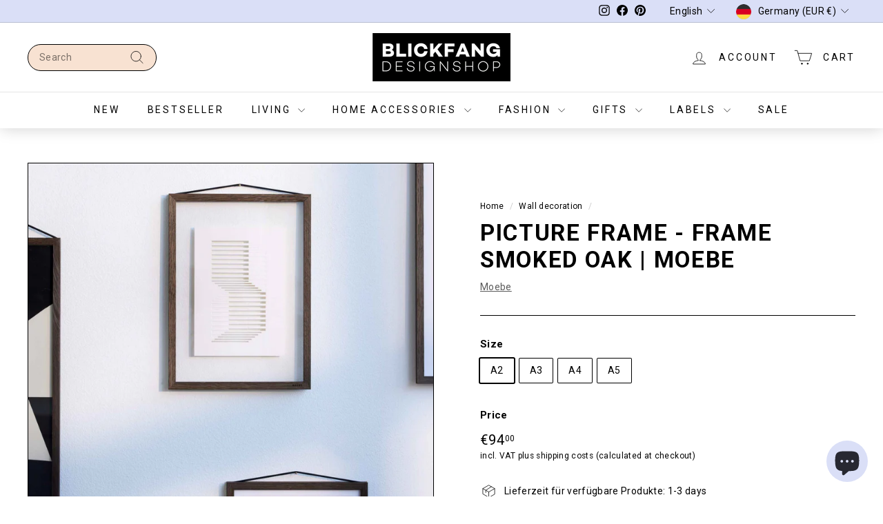

--- FILE ---
content_type: text/html; charset=utf-8
request_url: https://www.blickfang-designshop.com/en/collections/wanddekoration/products/bilderrahmen-frame-smoked-oak-moebe
body_size: 129826
content:
<!doctype html>
<html class="no-js csspointerevents no-touchevents mediaqueries" lang="en" dir="ltr">
<head>


    <!-- Google tag (gtag.js) -->
    <script async crossorigin fetchpriority="high" src="/cdn/shopifycloud/importmap-polyfill/es-modules-shim.2.4.0.js"></script>
<script async src="https://www.googletagmanager.com/gtag/js?id=AW-16659035886"></script>
    <script>
      window.dataLayer = window.dataLayer || [];
      function gtag(){dataLayer.push(arguments);}
      gtag('js', new Date());
    
      gtag('config', 'AW-16659035886');
    </script>
  
    <!-- Google Tag Manager -->
    <script>(function(w,d,s,l,i){w[l]=w[l]||[];w[l].push({'gtm.start':
    new Date().getTime(),event:'gtm.js'});var f=d.getElementsByTagName(s)[0],
    j=d.createElement(s),dl=l!='dataLayer'?'&l='+l:'';j.async=true;j.src=
    'https://www.googletagmanager.com/gtm.js?id='+i+dl;f.parentNode.insertBefore(j,f);
    })(window,document,'script','dataLayer','GTM-KJP592T');</script>
    <!-- End Google Tag Manager -->
    <script>
/**
  * Author: Md Hasanuzzamna
  * Email: info@leomeasure.com
  * Linkedin: https://linkedin.com/in/md-h
  * Version: 3.6.1
  * Last Update: 27 May 2025
  */
  
  (function() {
      class Ultimate_Shopify_DataLayer {
        constructor() {
          window.dataLayer = window.dataLayer || []; 
          
          // use a prefix of events name
          this.eventPrefix = 'leomeasure_';

          //Keep the value false to get non-formatted product ID
          this.formattedItemId = true; 

          // data schema
          this.dataSchema = {
            ecommerce: {
                show: true
            },
            dynamicRemarketing: {
                show: false,
                business_vertical: 'retail'
            }
          }

          // add to wishlist selectors
          this.addToWishListSelectors = {
            'addWishListIcon': '',
            'gridItemSelector': '',
            'productLinkSelector': 'a[href*="/products/"]'
          }

          // quick view selectors
          this.quickViewSelector = {
            'quickViewElement': '',
            'gridItemSelector': '',
            'productLinkSelector': 'a[href*="/products/"]'
          }

          // mini cart button selector
          this.miniCartButton = [
            'a[href="/cart"]', 
          ];
          this.miniCartAppersOn = 'click';


          // begin checkout buttons/links selectors
          this.beginCheckoutButtons = [
            'input[name="checkout"]',
            'button[name="checkout"]',
            'a[href="/checkout"]',
            '.additional-checkout-buttons',
          ];

          // direct checkout button selector
          this.shopifyDirectCheckoutButton = [
            '.shopify-payment-button'
          ]

          //Keep the value true if Add to Cart redirects to the cart page
          this.isAddToCartRedirect = true;
          
          // keep the value false if cart items increment/decrement/remove refresh page 
          this.isAjaxCartIncrementDecrement = true;
          

          // Caution: Do not modify anything below this line, as it may result in it not functioning correctly.
          this.cart = {"note":null,"attributes":{},"original_total_price":0,"total_price":0,"total_discount":0,"total_weight":0.0,"item_count":0,"items":[],"requires_shipping":false,"currency":"EUR","items_subtotal_price":0,"cart_level_discount_applications":[],"checkout_charge_amount":0}
          this.countryCode = "DE";
          this.storeURL = "https://www.blickfang-designshop.com";
          localStorage.setItem('shopCountryCode', this.countryCode);
          this.collectData(); 
          this.itemsList = [];
        }

        updateCart() {
          fetch("/cart.js")
          .then((response) => response.json())
          .then((data) => {
            this.cart = data;
          });
        }

       debounce(delay) {         
          let timeoutId;
          return function(func) {
            const context = this;
            const args = arguments;
            
            clearTimeout(timeoutId);
            
            timeoutId = setTimeout(function() {
              func.apply(context, args);
            }, delay);
          };
        }

        eventConsole(eventName, eventData) {
          const css1 = 'background: red; color: #fff; font-size: normal; border-radius: 3px 0 0 3px; padding: 3px 4px;';
          const css2 = 'background-color: blue; color: #fff; font-size: normal; border-radius: 0 3px 3px 0; padding: 3px 4px;';
          console.log('%cGTM DataLayer Event:%c' + eventName, css1, css2, eventData);
        }

        collectData() { 
            this.customerData();
            this.ajaxRequestData();
            this.searchPageData();
            this.miniCartData();
            this.beginCheckoutData();
  
            
  
            
              this.productSinglePage();
            
  
            
            
            this.addToWishListData();
            this.quickViewData();
            this.selectItemData(); 
            this.formData();
            this.phoneClickData();
            this.emailClickData();
            this.loginRegisterData();
        }        

        //logged-in customer data 
        customerData() {
            const currentUser = {};
            

            if (currentUser.email) {
              currentUser.hash_email = "e3b0c44298fc1c149afbf4c8996fb92427ae41e4649b934ca495991b7852b855"
            }

            if (currentUser.phone) {
              currentUser.hash_phone = "e3b0c44298fc1c149afbf4c8996fb92427ae41e4649b934ca495991b7852b855"
            }

            window.dataLayer = window.dataLayer || [];
            dataLayer.push({
              customer: currentUser
            });
        }

        // add_to_cart, remove_from_cart, search
        ajaxRequestData() {
          const self = this;
          
          // handle non-ajax add to cart
          if(this.isAddToCartRedirect) {
            document.addEventListener('submit', function(event) {
              const addToCartForm = event.target.closest('form[action="/cart/add"]');
              if(addToCartForm) {
                event.preventDefault();
                
                const formData = new FormData(addToCartForm);
            
                fetch(window.Shopify.routes.root + 'cart/add.js', {
                  method: 'POST',
                  body: formData
                })
                .then(response => {
                    window.location.href = "/en/cart";
                })
                .catch((error) => {
                  console.error('Error:', error);
                });
              }
            });
          }
          
          // fetch
          let originalFetch = window.fetch;
          let debounce = this.debounce(800);
          
          window.fetch = function () {
            return originalFetch.apply(this, arguments).then((response) => {
              if (response.ok) {
                let cloneResponse = response.clone();
                let requestURL = arguments[0]['url'] || arguments[0];
                
                if(typeof requestURL === 'string' && /.*\/search\/?.*\?.*q=.+/.test(requestURL) && !requestURL.includes('&requestFrom=uldt')) {   
                  const queryString = requestURL.split('?')[1];
                  const urlParams = new URLSearchParams(queryString);
                  const search_term = urlParams.get("q");

                  debounce(function() {
                    fetch(`${self.storeURL}/search/suggest.json?q=${search_term}&resources[type]=product&requestFrom=uldt`)
                      .then(res => res.json())
                      .then(function(data) {
                            const products = data.resources.results.products;
                            if(products.length) {
                              const fetchRequests = products.map(product =>
                                fetch(`${self.storeURL}/${product.url.split('?')[0]}.js`)
                                  .then(response => response.json())
                                  .catch(error => console.error('Error fetching:', error))
                              );

                              Promise.all(fetchRequests)
                                .then(products => {
                                    const items = products.map((product) => {
                                      return {
                                        product_id: product.id,
                                        product_title: product.title,
                                        variant_id: product.variants[0].id,
                                        variant_title: product.variants[0].title,
                                        vendor: product.vendor,
                                        total_discount: 0,
                                        final_price: product.price_min,
                                        product_type: product.type, 
                                        quantity: 1
                                      }
                                    });

                                    self.ecommerceDataLayer('search', {search_term, items});
                                })
                            }else {
                              self.ecommerceDataLayer('search', {search_term, items: []});
                            }
                      });
                  });
                }
                else if (typeof requestURL === 'string' && requestURL.includes("/cart/add")) {
                  cloneResponse.text().then((text) => {
                    let data = JSON.parse(text);

                    if(data.items && Array.isArray(data.items)) {
                      data.items.forEach(function(item) {
                         self.ecommerceDataLayer('add_to_cart', {items: [item]});
                      })
                    } else {
                      self.ecommerceDataLayer('add_to_cart', {items: [data]});
                    }
                    self.updateCart();
                  });
                }else if(typeof requestURL === 'string' && (requestURL.includes("/cart/change") || requestURL.includes("/cart/update"))) {
                  
                   cloneResponse.text().then((text) => {
                     
                    let newCart = JSON.parse(text);
                    let newCartItems = newCart.items;
                    let oldCartItems = self.cart.items;

                    for(let i = 0; i < oldCartItems.length; i++) {
                      let item = oldCartItems[i];
                      let newItem = newCartItems.find(newItems => newItems.id === item.id);


                      if(newItem) {

                        if(newItem.quantity > item.quantity) {
                          // cart item increment
                          let quantity = (newItem.quantity - item.quantity);
                          let updatedItem = {...item, quantity}
                          self.ecommerceDataLayer('add_to_cart', {items: [updatedItem]});
                          self.updateCart(); 

                        }else if(newItem.quantity < item.quantity) {
                          // cart item decrement
                          let quantity = (item.quantity - newItem.quantity);
                          let updatedItem = {...item, quantity}
                          self.ecommerceDataLayer('remove_from_cart', {items: [updatedItem]});
                          self.updateCart(); 
                        }
                        

                      }else {
                        self.ecommerceDataLayer('remove_from_cart', {items: [item]});
                        self.updateCart(); 
                      }
                    }
                     
                  });
                }
              }
              return response;
            });
          }
          // end fetch 


          //xhr
          var origXMLHttpRequest = XMLHttpRequest;
          XMLHttpRequest = function() {
            var requestURL;
    
            var xhr = new origXMLHttpRequest();
            var origOpen = xhr.open;
            var origSend = xhr.send;
            
            // Override the `open` function.
            xhr.open = function(method, url) {
                requestURL = url;
                return origOpen.apply(this, arguments);
            };
    
    
            xhr.send = function() {
    
                // Only proceed if the request URL matches what we're looking for.
                if (typeof requestURL === 'string' && (requestURL.includes("/cart/add") || requestURL.includes("/cart/change") || /.*\/search\/?.*\?.*q=.+/.test(requestURL))) {
        
                    xhr.addEventListener('load', function() {
                        if (xhr.readyState === 4) {
                            if (xhr.status >= 200 && xhr.status < 400) { 

                              if(typeof requestURL === 'string' && /.*\/search\/?.*\?.*q=.+/.test(requestURL) && !requestURL.includes('&requestFrom=uldt')) {
                                const queryString = requestURL.split('?')[1];
                                const urlParams = new URLSearchParams(queryString);
                                const search_term = urlParams.get("q");

                                debounce(function() {
                                    fetch(`${self.storeURL}/search/suggest.json?q=${search_term}&resources[type]=product&requestFrom=uldt`)
                                      .then(res => res.json())
                                      .then(function(data) {
                                            const products = data.resources.results.products;
                                            if(products.length) {
                                              const fetchRequests = products.map(product =>
                                                fetch(`${self.storeURL}/${product.url.split('?')[0]}.js`)
                                                  .then(response => response.json())
                                                  .catch(error => console.error('Error fetching:', error))
                                              );
                
                                              Promise.all(fetchRequests)
                                                .then(products => {
                                                    const items = products.map((product) => {
                                                      return {
                                                        product_id: product.id,
                                                        product_title: product.title,
                                                        variant_id: product.variants[0].id,
                                                        variant_title: product.variants[0].title,
                                                        vendor: product.vendor,
                                                        total_discount: 0,
                                                        final_price: product.price_min,
                                                        product_type: product.type, 
                                                        quantity: 1
                                                      }
                                                    });
                
                                                    self.ecommerceDataLayer('search', {search_term, items});
                                                })
                                            }else {
                                              self.ecommerceDataLayer('search', {search_term, items: []});
                                            }
                                      });
                                  });

                              }

                              else if(typeof requestURL === 'string' && requestURL.includes("/cart/add")) {
                                  const data = JSON.parse(xhr.responseText);

                                  if(data.items && Array.isArray(data.items)) {
                                    data.items.forEach(function(item) {
                                        self.ecommerceDataLayer('add_to_cart', {items: [item]});
                                      })
                                  } else {
                                    self.ecommerceDataLayer('add_to_cart', {items: [data]});
                                  }
                                  self.updateCart();
                                 
                               }else if(typeof requestURL === 'string' && requestURL.includes("/cart/change")) {
                                 
                                  const newCart = JSON.parse(xhr.responseText);
                                  const newCartItems = newCart.items;
                                  let oldCartItems = self.cart.items;
              
                                  for(let i = 0; i < oldCartItems.length; i++) {
                                    let item = oldCartItems[i];
                                    let newItem = newCartItems.find(newItems => newItems.id === item.id);
              
              
                                    if(newItem) {
                                      if(newItem.quantity > item.quantity) {
                                        // cart item increment
                                        let quantity = (newItem.quantity - item.quantity);
                                        let updatedItem = {...item, quantity}
                                        self.ecommerceDataLayer('add_to_cart', {items: [updatedItem]});
                                        self.updateCart(); 
              
                                      }else if(newItem.quantity < item.quantity) {
                                        // cart item decrement
                                        let quantity = (item.quantity - newItem.quantity);
                                        let updatedItem = {...item, quantity}
                                        self.ecommerceDataLayer('remove_from_cart', {items: [updatedItem]});
                                        self.updateCart(); 
                                      }
                                      
              
                                    }else {
                                      self.ecommerceDataLayer('remove_from_cart', {items: [item]});
                                      self.updateCart(); 
                                    }
                                  }
                               }          
                            }
                        }
                    });
                }
    
                return origSend.apply(this, arguments);
            };
    
            return xhr;
          }; 
          //end xhr
        }

        // search event from search page
        searchPageData() {
          const self = this;
          let pageUrl = window.location.href;
          
          if(/.+\/search\?.*\&?q=.+/.test(pageUrl)) {   
            const queryString = pageUrl.split('?')[1];
            const urlParams = new URLSearchParams(queryString);
            const search_term = urlParams.get("q");
                
            fetch(`https://www.blickfang-designshop.com/search/suggest.json?q=${search_term}&resources[type]=product&requestFrom=uldt`)
            .then(res => res.json())
            .then(function(data) {
                  const products = data.resources.results.products;
                  if(products.length) {
                    const fetchRequests = products.map(product =>
                      fetch(`${self.storeURL}/${product.url.split('?')[0]}.js`)
                        .then(response => response.json())
                        .catch(error => console.error('Error fetching:', error))
                    );
                    Promise.all(fetchRequests)
                    .then(products => {
                        const items = products.map((product) => {
                            return {
                            product_id: product.id,
                            product_title: product.title,
                            variant_id: product.variants[0].id,
                            variant_title: product.variants[0].title,
                            vendor: product.vendor,
                            total_discount: 0,
                            final_price: product.price_min,
                            product_type: product.type, 
                            quantity: 1
                            }
                        });

                        self.ecommerceDataLayer('search', {search_term, items});
                    });
                  }else {
                    self.ecommerceDataLayer('search', {search_term, items: []});
                  }
            });
          }
        }

        // view_cart
        miniCartData() {
          if(this.miniCartButton.length) {
            let self = this;
            if(this.miniCartAppersOn === 'hover') {
              this.miniCartAppersOn = 'mouseenter';
            }
            this.miniCartButton.forEach((selector) => {
              let miniCartButtons = document.querySelectorAll(selector);
              miniCartButtons.forEach((miniCartButton) => {
                  miniCartButton.addEventListener(self.miniCartAppersOn, () => {
                    self.ecommerceDataLayer('view_cart', self.cart);
                  });
              })
            });
          }
        }

        // begin_checkout
        beginCheckoutData() {
          let self = this;
          document.addEventListener('pointerdown', (event) => {
            let targetElement = event.target.closest(self.beginCheckoutButtons.join(', '));
            if(targetElement) {
              self.ecommerceDataLayer('begin_checkout', self.cart);
            }
          });
        }

        // view_cart, add_to_cart, remove_from_cart
        viewCartPageData() {
          
          this.ecommerceDataLayer('view_cart', this.cart);

          //if cart quantity chagne reload page 
          if(!this.isAjaxCartIncrementDecrement) {
            const self = this;
            document.addEventListener('pointerdown', (event) => {
              const target = event.target.closest('a[href*="/cart/change?"]');
              if(target) {
                const linkUrl = target.getAttribute('href');
                const queryString = linkUrl.split("?")[1];
                const urlParams = new URLSearchParams(queryString);
                const newQuantity = urlParams.get("quantity");
                const line = urlParams.get("line");
                const cart_id = urlParams.get("id");
        
                
                if(newQuantity && (line || cart_id)) {
                  let item = line ? {...self.cart.items[line - 1]} : self.cart.items.find(item => item.key === cart_id);
        
                  let event = 'add_to_cart';
                  if(newQuantity < item.quantity) {
                    event = 'remove_from_cart';
                  }
        
                  let quantity = Math.abs(newQuantity - item.quantity);
                  item['quantity'] = quantity;
        
                  self.ecommerceDataLayer(event, {items: [item]});
                }
              }
            });
          }
        }

        productSinglePage() {
        
          const item = {
              product_id: 8543514034440,
              variant_id: 45537684062472,
              product_title: "Picture frame - FRAME SMOKED OAK | Moebe",
              line_level_total_discount: 0,
              vendor: "moebe",
              sku: "MOE_0018_SO_A2",
              product_type: "Wall decoration",
              item_list_id: 265158918217,
              item_list_name: "all products",
              
                variant_title: "A2",
              
              final_price: 9400,
              quantity: 1
          };
          
          const variants = [{"id":45537684062472,"title":"A2","option1":"A2","option2":null,"option3":null,"sku":"MOE_0018_SO_A2","requires_shipping":true,"taxable":true,"featured_image":{"id":47761661067528,"product_id":8543514034440,"position":6,"created_at":"2024-04-30T10:53:49+02:00","updated_at":"2024-04-30T10:53:49+02:00","alt":null,"width":2130,"height":2130,"src":"\/\/www.blickfang-designshop.com\/cdn\/shop\/files\/Bilderrahmen-FRAME-Moebe-Pictureframe-Geraucherte-Eiche-Smoked-Oak-A2-OnWhite-2130.jpg?v=1714467229","variant_ids":[45537684062472]},"available":true,"name":"Picture frame - FRAME SMOKED OAK | Moebe - A2","public_title":"A2","options":["A2"],"price":9400,"weight":1700,"compare_at_price":0,"inventory_quantity":4,"inventory_management":"shopify","inventory_policy":"continue","barcode":"5713520018282","featured_media":{"alt":null,"id":40540533850376,"position":6,"preview_image":{"aspect_ratio":1.0,"height":2130,"width":2130,"src":"\/\/www.blickfang-designshop.com\/cdn\/shop\/files\/Bilderrahmen-FRAME-Moebe-Pictureframe-Geraucherte-Eiche-Smoked-Oak-A2-OnWhite-2130.jpg?v=1714467229"}},"requires_selling_plan":false,"selling_plan_allocations":[]},{"id":45537684095240,"title":"A3","option1":"A3","option2":null,"option3":null,"sku":"MOE_0018_SO_A3","requires_shipping":true,"taxable":true,"featured_image":{"id":47761661133064,"product_id":8543514034440,"position":7,"created_at":"2024-04-30T10:53:51+02:00","updated_at":"2024-04-30T10:53:51+02:00","alt":null,"width":2130,"height":2130,"src":"\/\/www.blickfang-designshop.com\/cdn\/shop\/files\/Bilderrahmen-FRAME-Moebe-Pictureframe-Geraucherte-Eiche-Smoked-Oak-A3-OnWhite-2130.jpg?v=1714467231","variant_ids":[45537684095240]},"available":true,"name":"Picture frame - FRAME SMOKED OAK | Moebe - A3","public_title":"A3","options":["A3"],"price":6400,"weight":900,"compare_at_price":0,"inventory_quantity":3,"inventory_management":"shopify","inventory_policy":"continue","barcode":"5713520018299","featured_media":{"alt":null,"id":40540533915912,"position":7,"preview_image":{"aspect_ratio":1.0,"height":2130,"width":2130,"src":"\/\/www.blickfang-designshop.com\/cdn\/shop\/files\/Bilderrahmen-FRAME-Moebe-Pictureframe-Geraucherte-Eiche-Smoked-Oak-A3-OnWhite-2130.jpg?v=1714467231"}},"requires_selling_plan":false,"selling_plan_allocations":[]},{"id":45537684128008,"title":"A4","option1":"A4","option2":null,"option3":null,"sku":"MOE_0018_SO_A4","requires_shipping":true,"taxable":true,"featured_image":{"id":47761661231368,"product_id":8543514034440,"position":8,"created_at":"2024-04-30T10:53:53+02:00","updated_at":"2024-04-30T10:53:53+02:00","alt":null,"width":2130,"height":2130,"src":"\/\/www.blickfang-designshop.com\/cdn\/shop\/files\/Bilderrahmen-FRAME-Moebe-Pictureframe-Geraucherte-Eiche-Smoked-Oak-A4-OnWhite-2130.jpg?v=1714467233","variant_ids":[45537684128008]},"available":true,"name":"Picture frame - FRAME SMOKED OAK | Moebe - A4","public_title":"A4","options":["A4"],"price":4900,"weight":500,"compare_at_price":0,"inventory_quantity":4,"inventory_management":"shopify","inventory_policy":"continue","barcode":"5713520018305","featured_media":{"alt":null,"id":40540534178056,"position":8,"preview_image":{"aspect_ratio":1.0,"height":2130,"width":2130,"src":"\/\/www.blickfang-designshop.com\/cdn\/shop\/files\/Bilderrahmen-FRAME-Moebe-Pictureframe-Geraucherte-Eiche-Smoked-Oak-A4-OnWhite-2130.jpg?v=1714467233"}},"requires_selling_plan":false,"selling_plan_allocations":[]},{"id":45537684160776,"title":"A5","option1":"A5","option2":null,"option3":null,"sku":"MOE_0018_SO_A5","requires_shipping":true,"taxable":true,"featured_image":{"id":47761661886728,"product_id":8543514034440,"position":9,"created_at":"2024-04-30T10:53:55+02:00","updated_at":"2024-04-30T10:53:55+02:00","alt":null,"width":2130,"height":2130,"src":"\/\/www.blickfang-designshop.com\/cdn\/shop\/files\/Bilderrahmen-FRAME-Moebe-Pictureframe-Geraucherte-Eiche-Smoked-Oak-A5-OnWhite-2130.jpg?v=1714467235","variant_ids":[45537684160776]},"available":true,"name":"Picture frame - FRAME SMOKED OAK | Moebe - A5","public_title":"A5","options":["A5"],"price":3400,"weight":300,"compare_at_price":0,"inventory_quantity":7,"inventory_management":"shopify","inventory_policy":"continue","barcode":"5713520018312","featured_media":{"alt":null,"id":40540534866184,"position":9,"preview_image":{"aspect_ratio":1.0,"height":2130,"width":2130,"src":"\/\/www.blickfang-designshop.com\/cdn\/shop\/files\/Bilderrahmen-FRAME-Moebe-Pictureframe-Geraucherte-Eiche-Smoked-Oak-A5-OnWhite-2130.jpg?v=1714467235"}},"requires_selling_plan":false,"selling_plan_allocations":[]}]
          this.ecommerceDataLayer('view_item', {items: [item]});

          if(this.shopifyDirectCheckoutButton.length) {
              let self = this;
              document.addEventListener('pointerdown', (event) => {  
                let target = event.target;
                let checkoutButton = event.target.closest(this.shopifyDirectCheckoutButton.join(', '));

                if(checkoutButton && (variants || self.quickViewVariants)) {

                    let checkoutForm = checkoutButton.closest('form[action*="/cart/add"]');
                    if(checkoutForm) {

                        let variant_id = null;
                        let varientInput = checkoutForm.querySelector('input[name="id"]');
                        let varientIdFromURL = new URLSearchParams(window.location.search).get('variant');
                        let firstVarientId = item.variant_id;

                        if(varientInput) {
                          variant_id = parseInt(varientInput.value);
                        }else if(varientIdFromURL) {
                          variant_id = varientIdFromURL;
                        }else if(firstVarientId) {
                          variant_id = firstVarientId;
                        }

                        if(variant_id) {
                            variant_id = parseInt(variant_id);

                            let quantity = 1;
                            let quantitySelector = checkoutForm.getAttribute('id');
                            if(quantitySelector) {
                              let quentityInput = document.querySelector('input[name="quantity"][form="'+quantitySelector+'"]');
                              if(quentityInput) {
                                  quantity = +quentityInput.value;
                              }
                            }
                          
                            if(variant_id) {
                                let variant = variants.find(item => item.id === +variant_id);
                                if(variant && item) {
                                    variant_id
                                    item['variant_id'] = variant_id;
                                    item['variant_title'] = variant.title;
                                    item['final_price'] = variant.price;
                                    item['quantity'] = quantity;
                                    
                                    self.ecommerceDataLayer('add_to_cart', {items: [item]});
                                    self.ecommerceDataLayer('begin_checkout', {items: [item]});
                                }else if(self.quickViewedItem) {                                  
                                  let variant = self.quickViewVariants.find(item => item.id === +variant_id);
                                  if(variant) {
                                    self.quickViewedItem['variant_id'] = variant_id;
                                    self.quickViewedItem['variant_title'] = variant.title;
                                    self.quickViewedItem['final_price'] = parseFloat(variant.price) * 100;
                                    self.quickViewedItem['quantity'] = quantity;
                                    
                                    self.ecommerceDataLayer('add_to_cart', {items: [self.quickViewedItem]});
                                    self.ecommerceDataLayer('begin_checkout', {items: [self.quickViewedItem]});
                                    
                                  }
                                }
                            }
                        }
                    }

                }
              }); 
          }
          
          
        }

        collectionsPageData() {
          var ecommerce = {
            'items': [
              
                {
                    'product_id': 467019497502,
                    'variant_id': 7899819311134,
                    'vendor': "moebe",
                    'sku': "MOE_0015_OA_A2",
                    'total_discount': 0,
                    'variant_title': "A2",
                    'product_title': "Oak frame - FRAME | Moebe",
                    'final_price': Number(3400),
                    'product_type': "Reside",
                    'item_list_id': 161169604681,
                    'item_list_name': "Wall decoration",
                    'url': "\/en\/products\/rahmen-frame-d",
                    'quantity': 1
                },
              
                {
                    'product_id': 364327895070,
                    'variant_id': 7899808956446,
                    'vendor': "moebe",
                    'sku': "MOE_0003_BL_A2",
                    'total_discount': 0,
                    'variant_title': "A2",
                    'product_title': "Aluminium frame - FRAME BLACK | Moebe",
                    'final_price': Number(2500),
                    'product_type': "Wall decoration",
                    'item_list_id': 161169604681,
                    'item_list_name': "Wall decoration",
                    'url': "\/en\/products\/rahmen-frame-black",
                    'quantity': 1
                },
              
                {
                    'product_id': 467023757342,
                    'variant_id': 7899764064286,
                    'vendor': "moebe",
                    'sku': "MOE_0004_04_A3",
                    'total_discount': 0,
                    'variant_title': "A3 \/ 04",
                    'product_title': "FLOATING LEAVES - transparent poster | Moebe",
                    'final_price': Number(1350),
                    'product_type': "Wall decoration",
                    'item_list_id': 161169604681,
                    'item_list_name': "Wall decoration",
                    'url': "\/en\/products\/durchsichtiges-poster-floating-leaves-d",
                    'quantity': 1
                },
              
                {
                    'product_id': 544585482270,
                    'variant_id': 7899790770206,
                    'vendor': "Groovy Magnets",
                    'sku': "GRO_0003_KR_12",
                    'total_discount': 0,
                    'variant_title': "122x100cm",
                    'product_title': "Magnetic wallpaper - KREIDETAFEL - markable | Groovy Magnets",
                    'final_price': Number(4500),
                    'product_type': "Reside",
                    'item_list_id': 161169604681,
                    'item_list_name': "Wall decoration",
                    'url': "\/en\/products\/magnet-tapete-kreidetafel",
                    'quantity': 1
                },
              
                {
                    'product_id': 544590725150,
                    'variant_id': 45679971107080,
                    'vendor': "side by side",
                    'sku': "SBS_0003_OA_50",
                    'total_discount': 0,
                    'variant_title': "50cm \/ Oak",
                    'product_title': "MAGNETIC - Wooden poster hanger | side by side",
                    'final_price': Number(2000),
                    'product_type': "Pictures \u0026amp; Posters",
                    'item_list_id': 161169604681,
                    'item_list_name': "Wall decoration",
                    'url': "\/en\/products\/magnetische-posterleiste",
                    'quantity': 1
                },
              
                {
                    'product_id': 544625328158,
                    'variant_id': 7899914600478,
                    'vendor': "moebe",
                    'sku': "MOE_0014_WH_A5",
                    'total_discount': 0,
                    'variant_title': "A5",
                    'product_title': "FRAME WHITE - picture frame - aluminum | Moebe",
                    'final_price': Number(3000),
                    'product_type': "Wall decoration",
                    'item_list_id': 161169604681,
                    'item_list_name': "Wall decoration",
                    'url': "\/en\/products\/rahmen-frame-white",
                    'quantity': 1
                },
              
                {
                    'product_id': 544585875486,
                    'variant_id': 45666003026184,
                    'vendor': "Groovy Magnets",
                    'sku': "GRO_0005_GI_06",
                    'total_discount': 0,
                    'variant_title': "giraffe \/ 62x265cm",
                    'product_title': "Magnetic wallpaper - ANIMAL | Groovy Magnets",
                    'final_price': Number(4500),
                    'product_type': "Wall decoration",
                    'item_list_id': 161169604681,
                    'item_list_name': "Wall decoration",
                    'url': "\/en\/products\/magnet-tapete-animal-breit",
                    'quantity': 1
                },
              
                {
                    'product_id': 6612372586569,
                    'variant_id': 39425974632521,
                    'vendor': "moebe",
                    'sku': "MOE_0006_WH_50",
                    'total_discount': 0,
                    'variant_title': "50x70cm \/ white",
                    'product_title': "POSTER HANGER - poster rail | Moebe",
                    'final_price': Number(2500),
                    'product_type': "Reside",
                    'item_list_id': 161169604681,
                    'item_list_name': "Wall decoration",
                    'url': "\/en\/products\/posterleiste-poster-hanger",
                    'quantity': 1
                },
              
                {
                    'product_id': 4621903003721,
                    'variant_id': 50069916647688,
                    'vendor': "Groovy Magnets",
                    'sku': "GRO_D007_WH_SM",
                    'total_discount': 0,
                    'variant_title': "Small \/ White",
                    'product_title': "Wall shelf - MAGNETIC made of steel | Groovy Magnets",
                    'final_price': Number(2995),
                    'product_type': "Cabinets \u0026amp; Shelves",
                    'item_list_id': 161169604681,
                    'item_list_name': "Wall decoration",
                    'url': "\/en\/products\/metalregal-magnetic",
                    'quantity': 1
                },
              
                {
                    'product_id': 1709795835939,
                    'variant_id': 14642208276515,
                    'vendor': "moebe",
                    'sku': "MOE_0013_PE_A4",
                    'total_discount': 0,
                    'variant_title': "A4",
                    'product_title': "FRAME PETROL BLUE - picture frame - aluminum | Moebe",
                    'final_price': Number(1500),
                    'product_type': "Wall decoration",
                    'item_list_id': 161169604681,
                    'item_list_name': "Wall decoration",
                    'url': "\/en\/products\/aluminium-rahmen-frame-petrol-blue",
                    'quantity': 1
                },
              
                {
                    'product_id': 8546718515464,
                    'variant_id': 45550807548168,
                    'vendor': "moebe",
                    'sku': "MOE_0025_BL_A5",
                    'total_discount': 0,
                    'variant_title': "black",
                    'product_title': "Picture frame - STANDING FRAME | Moebe",
                    'final_price': Number(5400),
                    'product_type': "Wall decoration",
                    'item_list_id': 161169604681,
                    'item_list_name': "Wall decoration",
                    'url': "\/en\/products\/bilderrahmen-standing-frame-moebe",
                    'quantity': 1
                },
              
                {
                    'product_id': 6536706326601,
                    'variant_id': 39250331336777,
                    'vendor': "moebe",
                    'sku': "MOE_0016_AS_A4",
                    'total_discount': 0,
                    'variant_title': "A4",
                    'product_title': "Picture frame - FRAME ASH | Moebe",
                    'final_price': Number(3000),
                    'product_type': "Wall decoration",
                    'item_list_id': 161169604681,
                    'item_list_name': "Wall decoration",
                    'url': "\/en\/products\/bilderrahmen-ash",
                    'quantity': 1
                },
              
                {
                    'product_id': 1709800652835,
                    'variant_id': 14642220531747,
                    'vendor': "moebe",
                    'sku': "MOE_0011_RE_A4",
                    'total_discount': 0,
                    'variant_title': "A4",
                    'product_title': "FRAME DEEP RED - picture frame - aluminum | Moebe",
                    'final_price': Number(2750),
                    'product_type': "Wall decoration",
                    'item_list_id': 161169604681,
                    'item_list_name': "Wall decoration",
                    'url': "\/en\/products\/aluminium-rahmen-frame-deep-red",
                    'quantity': 1
                },
              
                {
                    'product_id': 6568881258569,
                    'variant_id': 45737614246152,
                    'vendor': "Paper Collective",
                    'sku': "PCO_0002_WH_57",
                    'total_discount': 0,
                    'variant_title': "50x70cm",
                    'product_title': "Picture frame - WHITE TIMBER | Paper Collective",
                    'final_price': Number(2500),
                    'product_type': "Pictures \u0026amp; Posters",
                    'item_list_id': 161169604681,
                    'item_list_name': "Wall decoration",
                    'url': "\/en\/products\/bilderrahmen-white-timber",
                    'quantity': 1
                },
              
                {
                    'product_id': 4621893042249,
                    'variant_id': 51334737101064,
                    'vendor': "Groovy Magnets",
                    'sku': "GRO_D011_BL_90",
                    'total_discount': 0,
                    'variant_title': "62x90 cm",
                    'product_title': "RECTANGLE - magnetic stickers - wall stickers | Groovy Magnets",
                    'final_price': Number(5295),
                    'product_type': "Reside",
                    'item_list_id': 161169604681,
                    'item_list_name': "Wall decoration",
                    'url': "\/en\/products\/magnetsticker-rectangle",
                    'quantity': 1
                },
              
                {
                    'product_id': 9397502640392,
                    'variant_id': 49733777260808,
                    'vendor': "IXXI",
                    'sku': "IXX_D005_00_12",
                    'total_discount': 0,
                    'variant_title': "100x120",
                    'product_title': "Wall decoration - MILKMAID 21st CENTURY - Paste in Place | IXXI",
                    'final_price': Number(14500),
                    'product_type': "Wall decoration",
                    'item_list_id': 161169604681,
                    'item_list_name': "Wall decoration",
                    'url': "\/en\/products\/wanddekoration-milkmaid-21st-century-paste-in-place-ixxi",
                    'quantity': 1
                },
              
                {
                    'product_id': 8403860062472,
                    'variant_id': 45026193801480,
                    'vendor': "Edition3000",
                    'sku': "Teneriffa_30x40_Eiche",
                    'total_discount': 0,
                    'variant_title': "30x40cm \/ Natural Oak",
                    'product_title': "Print 'Tenerife's Finest' by Claude Gasser",
                    'final_price': Number(11895),
                    'product_type': "Pictures \u0026amp; Posters",
                    'item_list_id': 161169604681,
                    'item_list_name': "Wall decoration",
                    'url': "\/en\/products\/print-teneriffas-finest-by-claude-gasser",
                    'quantity': 1
                },
              
                {
                    'product_id': 4620799541321,
                    'variant_id': 31944866529353,
                    'vendor': "Paper Collective",
                    'sku': "PCO_0001_BL_00",
                    'total_discount': 0,
                    'variant_title': "Black",
                    'product_title': "Poster rail - MAGNETIC STiiCKS | Paper Collective",
                    'final_price': Number(2250),
                    'product_type': "Pictures \u0026amp; Posters",
                    'item_list_id': 161169604681,
                    'item_list_name': "Wall decoration",
                    'url': "\/en\/products\/posterleiste-magnetic-stiicks",
                    'quantity': 1
                },
              
                {
                    'product_id': 9397611004168,
                    'variant_id': 49734291456264,
                    'vendor': "IXXI",
                    'sku': "IXX_D007_00_12",
                    'total_discount': 0,
                    'variant_title': "80x120",
                    'product_title': "Wall decoration - RACING BIKE ORANGE - Bo Lundberg | IXXI",
                    'final_price': Number(12000),
                    'product_type': "Wall decoration",
                    'item_list_id': 161169604681,
                    'item_list_name': "Wall decoration",
                    'url': "\/en\/products\/wanddekoration-racing-bike-orange-bo-lundberg-ixxi",
                    'quantity': 1
                },
              
                {
                    'product_id': 9397512438024,
                    'variant_id': 49733815763208,
                    'vendor': "IXXI",
                    'sku': "IXX_D006_00_10",
                    'total_discount': 0,
                    'variant_title': "80x100",
                    'product_title': "Wall decoration - JAMIE BECK NO. 01 - Leigh Viner | IXXI",
                    'final_price': Number(10500),
                    'product_type': "Wall decoration",
                    'item_list_id': 161169604681,
                    'item_list_name': "Wall decoration",
                    'url': "\/en\/products\/wanddekoration-jamie-beck-no-01-leigh-viner-ixxi",
                    'quantity': 1
                },
              
                {
                    'product_id': 9397471314184,
                    'variant_id': 49733645238536,
                    'vendor': "IXXI",
                    'sku': "IXX_D004_00_14",
                    'total_discount': 0,
                    'variant_title': "100x140",
                    'product_title': "Wall decoration - I FELL IN LOVE WITH FALL BECAUSE OF YOU - Frank Moth | IXXI",
                    'final_price': Number(16000),
                    'product_type': "Wall decoration",
                    'item_list_id': 161169604681,
                    'item_list_name': "Wall decoration",
                    'url': "\/en\/products\/wanddekoration-i-fell-in-love-with-fall-because-of-you-frank-moth-ixxi",
                    'quantity': 1
                },
              
                {
                    'product_id': 9394299568392,
                    'variant_id': 49700415406344,
                    'vendor': "IXXI",
                    'sku': "IXX_D003_00_80",
                    'total_discount': 0,
                    'variant_title': "100x80",
                    'product_title': "Wall decoration - BLACK FISH | IXXI",
                    'final_price': Number(10500),
                    'product_type': "Wall decoration",
                    'item_list_id': 161169604681,
                    'item_list_name': "Wall decoration",
                    'url': "\/en\/products\/wanddekoration-black-fish-ixxi",
                    'quantity': 1
                },
              
                {
                    'product_id': 8543549161736,
                    'variant_id': 45537977827592,
                    'vendor': "moebe",
                    'sku': "MOE_0019_AB_A2",
                    'total_discount': 0,
                    'variant_title': "A2",
                    'product_title': "Picture frame - FRAME BRUSHED ALUMINIUM | Moebe",
                    'final_price': Number(3000),
                    'product_type': "Wall decoration",
                    'item_list_id': 161169604681,
                    'item_list_name': "Wall decoration",
                    'url': "\/en\/products\/bilderrahmen-frame-brushed-aluminium-moebe",
                    'quantity': 1
                },
              
                {
                    'product_id': 8543514034440,
                    'variant_id': 45537684062472,
                    'vendor': "moebe",
                    'sku': "MOE_0018_SO_A2",
                    'total_discount': 0,
                    'variant_title': "A2",
                    'product_title': "Picture frame - FRAME SMOKED OAK | Moebe",
                    'final_price': Number(3400),
                    'product_type': "Wall decoration",
                    'item_list_id': 161169604681,
                    'item_list_name': "Wall decoration",
                    'url': "\/en\/products\/bilderrahmen-frame-smoked-oak-moebe",
                    'quantity': 1
                },
              
                {
                    'product_id': 8325062066440,
                    'variant_id': 44725908209928,
                    'vendor': "Edition3000",
                    'sku': "Cion5_30x40_Eiche",
                    'total_discount': 0,
                    'variant_title': "30x40cm \/ Natural Oak",
                    'product_title': "Print 'Cion 5' by Claude Gasser",
                    'final_price': Number(11895),
                    'product_type': "Pictures \u0026amp; Posters",
                    'item_list_id': 161169604681,
                    'item_list_name': "Wall decoration",
                    'url': "\/en\/products\/cion-5-print-by-claude-gasser",
                    'quantity': 1
                },
              
                {
                    'product_id': 8325051351304,
                    'variant_id': 44725880127752,
                    'vendor': "Edition3000",
                    'sku': "Cion3_30x40_Eiche",
                    'total_discount': 0,
                    'variant_title': "30x40cm \/ Natural Oak",
                    'product_title': "Print 'Cion 3' by Claude Gasser",
                    'final_price': Number(11895),
                    'product_type': "Pictures \u0026amp; Posters",
                    'item_list_id': 161169604681,
                    'item_list_name': "Wall decoration",
                    'url': "\/en\/products\/cion-3-print-by-claude-gasser",
                    'quantity': 1
                },
              
                {
                    'product_id': 8325019107592,
                    'variant_id': 44725680832776,
                    'vendor': "Edition3000",
                    'sku': "Cion2_30x40_Eiche",
                    'total_discount': 0,
                    'variant_title': "30x40cm \/ Natural Oak",
                    'product_title': "Print 'Cion 2' by Claude Gasser",
                    'final_price': Number(11895),
                    'product_type': "Pictures \u0026amp; Posters",
                    'item_list_id': 161169604681,
                    'item_list_name': "Wall decoration",
                    'url': "\/en\/products\/cion-2-print-by-claude-gasser",
                    'quantity': 1
                },
              
                {
                    'product_id': 8324835049736,
                    'variant_id': 44724750582024,
                    'vendor': "Edition3000",
                    'sku': "EDI_D002_30_OA",
                    'total_discount': 0,
                    'variant_title': "30x40cm \/ Oak",
                    'product_title': "CONTI PLAGE - Print by Claude Gasser | Edition3000",
                    'final_price': Number(11895),
                    'product_type': "Pictures \u0026amp; Posters",
                    'item_list_id': 161169604681,
                    'item_list_name': "Wall decoration",
                    'url': "\/en\/products\/edition3000-conti-plage-print-by-claude-gasser",
                    'quantity': 1
                },
              
                {
                    'product_id': 6602443489353,
                    'variant_id': 39404480725065,
                    'vendor': "weld \u0026 co",
                    'sku': "WCO_D017_WN_SM",
                    'total_discount': 0,
                    'variant_title': "S",
                    'product_title': "WALNUT 02 - picture slate | weld \u0026 co",
                    'final_price': Number(11900),
                    'product_type': "Reside",
                    'item_list_id': 161169604681,
                    'item_list_name': "Wall decoration",
                    'url': "\/en\/products\/bilderleiste-nussbaum-02",
                    'quantity': 1
                },
              
                {
                    'product_id': 9684790083848,
                    'variant_id': 50817910964488,
                    'vendor': "dot on",
                    'sku': "DOT_0002_VE_00",
                    'total_discount': 0,
                    'variant_title': "Default Title",
                    'product_title': "VERMEER PIXELART - glue by numbers with stickers - 50x70 cm | dot on",
                    'final_price': Number(3990),
                    'product_type': "Craft set",
                    'item_list_id': 161169604681,
                    'item_list_name': "Wall decoration",
                    'url': "\/en\/products\/vermeer-pixelart-kleben-nach-zahlen-mit-stickern-50x70-cm-dot-on",
                    'quantity': 1
                },
              
                {
                    'product_id': 9684790935816,
                    'variant_id': 50817913323784,
                    'vendor': "dot on",
                    'sku': "DOT_0002_VI_00",
                    'total_discount': 0,
                    'variant_title': "Default Title",
                    'product_title': "VINCENT PIXELART - glue by numbers with stickers - 50x70 cm | dot on",
                    'final_price': Number(3990),
                    'product_type': "Craft set",
                    'item_list_id': 161169604681,
                    'item_list_name': "Wall decoration",
                    'url': "\/en\/products\/vincent-pixelart-kleben-nach-zahlen-mit-stickern-50x70-cm-dot-on",
                    'quantity': 1
                },
              
                {
                    'product_id': 9685176811784,
                    'variant_id': 50818829549832,
                    'vendor': "dot on",
                    'sku': "DOT_0002_FR_00",
                    'total_discount': 0,
                    'variant_title': "Default Title",
                    'product_title': "FRIDA PIXELART - glue by numbers with stickers - 50x70 cm | dot on",
                    'final_price': Number(3990),
                    'product_type': "Craft set",
                    'item_list_id': 161169604681,
                    'item_list_name': "Wall decoration",
                    'url': "\/en\/products\/frida-pixelart-kleben-nach-zahlen-mit-stickern-50x70-cm-dot-on",
                    'quantity': 1
                },
              
                {
                    'product_id': 4621894025289,
                    'variant_id': 31948620398665,
                    'vendor': "Groovy Magnets",
                    'sku': "GRO_D012_BL_00",
                    'total_discount': 0,
                    'variant_title': "Default Title",
                    'product_title': "OVAL - wall sticker magnetic - black | Groovy Magnets",
                    'final_price': Number(5995),
                    'product_type': "Reside",
                    'item_list_id': 161169604681,
                    'item_list_name': "Wall decoration",
                    'url': "\/en\/products\/magnetsticker-oval",
                    'quantity': 1
                },
              
                {
                    'product_id': 4621891829833,
                    'variant_id': 31948608798793,
                    'vendor': "Groovy Magnets",
                    'sku': "GRO_D010_BL_00",
                    'total_discount': 0,
                    'variant_title': "Default Title",
                    'product_title': "THREE CIRCLES - magnetic wall stickers - black | Groovy Magnets",
                    'final_price': Number(5895),
                    'product_type': "Reside",
                    'item_list_id': 161169604681,
                    'item_list_name': "Wall decoration",
                    'url': "\/en\/products\/magnetsticker-3-circles",
                    'quantity': 1
                },
              
                {
                    'product_id': 10064993517832,
                    'variant_id': 50972536668424,
                    'vendor': "Groovy Magnets",
                    'sku': "GRO_D013_PI_00",
                    'total_discount': 0,
                    'variant_title': "Pink",
                    'product_title': "OVAL COLOR - wall sticker magnetic | Groovy Magnets",
                    'final_price': Number(5395),
                    'product_type': "Wall decoration",
                    'item_list_id': 161169604681,
                    'item_list_name': "Wall decoration",
                    'url': "\/en\/products\/oval-color-wandsticker-magnetisch-groovy-magnets",
                    'quantity': 1
                },
              
                {
                    'product_id': 10066629427464,
                    'variant_id': 50977861206280,
                    'vendor': "Groovy Magnets",
                    'sku': "GRO_D015_00_00",
                    'total_discount': 0,
                    'variant_title': "Default Title",
                    'product_title': "BLACK BOX - starter kit with magnetic sticker \u0026 wall strip | Groovy Magnets",
                    'final_price': Number(6295),
                    'product_type': "Wall decoration",
                    'item_list_id': 161169604681,
                    'item_list_name': "Wall decoration",
                    'url': "\/en\/products\/black-box-starterkit-mit-magnetaufkleber-wandleiste-groovy-magnets",
                    'quantity': 1
                },
              
                {
                    'product_id': 544656490526,
                    'variant_id': 7591299022878,
                    'vendor': "weld \u0026 co",
                    'sku': "WCO_D005_OW_SM",
                    'total_discount': 0,
                    'variant_title': "S",
                    'product_title': "ALTHOLZ 01 - picture rail made from reclaimed wood | weld \u0026 co",
                    'final_price': Number(9500),
                    'product_type': "Reside",
                    'item_list_id': 161169604681,
                    'item_list_name': "Wall decoration",
                    'url': "\/en\/products\/bilderleiste-altholz",
                    'quantity': 1
                },
              
                {
                    'product_id': 8019895255304,
                    'variant_id': 43703021076744,
                    'vendor': "weld \u0026 co",
                    'sku': "WCO_D019_WT_SM",
                    'total_discount': 0,
                    'variant_title': "S",
                    'product_title': "SILVER FIR 02 - wooden picture rail | weld \u0026 co",
                    'final_price': Number(8500),
                    'product_type': "Home accessories",
                    'item_list_id': 161169604681,
                    'item_list_name': "Wall decoration",
                    'url': "\/en\/products\/bilderleiste-weisstanne-02",
                    'quantity': 1
                },
              
                {
                    'product_id': 10208481509640,
                    'variant_id': 51353834750216,
                    'vendor': "Groovy Magnets",
                    'sku': "GRO_0002_GR_00",
                    'total_discount': 0,
                    'variant_title': "Default Title",
                    'product_title': "GEO - magnetic wallpaper - green | Groovy Magnets",
                    'final_price': Number(8095),
                    'product_type': "Wall decoration",
                    'item_list_id': 161169604681,
                    'item_list_name': "Wall decoration",
                    'url': "\/en\/products\/geo-magnet-tapete-grun-groovy-magnets",
                    'quantity': 1
                },
              
                {
                    'product_id': 10380286591240,
                    'variant_id': 51858059297032,
                    'vendor': "Herr \u0026 Frau Rio",
                    'sku': "RIO_0005_00_00",
                    'total_discount': 0,
                    'variant_title': "Default Title",
                    'product_title': "HEARTS - artprint poster - DIN A3 | Herr \u0026 Frau Rio",
                    'final_price': Number(3500),
                    'product_type': "Pictures \u0026amp; Posters",
                    'item_list_id': 161169604681,
                    'item_list_name': "Wall decoration",
                    'url': "\/en\/products\/herzen-artprint-poster-din-a3-herr-frau-rio",
                    'quantity': 1
                },
              
                {
                    'product_id': 10380287672584,
                    'variant_id': 51858063327496,
                    'vendor': "Herr \u0026 Frau Rio",
                    'sku': "RIO_0006_00_00",
                    'total_discount': 0,
                    'variant_title': "Default Title",
                    'product_title': "RAINBOW - artprint poster - DIN A3 | Herr \u0026 Frau Rio",
                    'final_price': Number(3500),
                    'product_type': "Pictures \u0026amp; Posters",
                    'item_list_id': 161169604681,
                    'item_list_name': "Wall decoration",
                    'url': "\/en\/products\/regenbogen-artprint-poster-din-a3-herr-frau-rio",
                    'quantity': 1
                },
              
                {
                    'product_id': 10481117364488,
                    'variant_id': 52277874950408,
                    'vendor': "milin",
                    'sku': "MLN_0005_00_00",
                    'total_discount': 0,
                    'variant_title': "Default Title",
                    'product_title': "BUTTERFLIES - Children's wooden growth measure | milin",
                    'final_price': Number(4200),
                    'product_type': "Kinderzimmer",
                    'item_list_id': 161169604681,
                    'item_list_name': "Wall decoration",
                    'url': "\/en\/products\/butterflies-kindermesslatte-aus-holz-wachstumsskala-milin",
                    'quantity': 1
                },
              
                {
                    'product_id': 10481157964040,
                    'variant_id': 52278176907528,
                    'vendor': "milin",
                    'sku': null,
                    'total_discount': 0,
                    'variant_title': "Default Title",
                    'product_title': "FLOWERS - Holzblumenstrauß - Set aus 3x Blumen \u0026 2x Blätter | milin",
                    'final_price': Number(4600),
                    'product_type': "Dekoration",
                    'item_list_id': 161169604681,
                    'item_list_name': "Wall decoration",
                    'url': "\/en\/products\/flowers-holzblumen-blatter-kunstblumenstrauss-milin",
                    'quantity': 1
                },
              
                {
                    'product_id': 10481181720840,
                    'variant_id': 52278442656008,
                    'vendor': "milin",
                    'sku': null,
                    'total_discount': 0,
                    'variant_title': "Default Title",
                    'product_title': "BOUQUET OF FLOWERS - Holzblumen \u0026 -blätter - 3er-Set aus Mohn, Ringelblume \u0026 Monstera | milin",
                    'final_price': Number(3200),
                    'product_type': "Dekoration",
                    'item_list_id': 161169604681,
                    'item_list_name': "Wall decoration",
                    'url': "\/en\/products\/bouquet-of-flowers-holzblumen-blatter-kunstblumenstrauss-milin",
                    'quantity': 1
                },
              
                {
                    'product_id': 10481185521928,
                    'variant_id': 52278482993416,
                    'vendor': "milin",
                    'sku': null,
                    'total_discount': 0,
                    'variant_title': "Default Title",
                    'product_title': "BOUQUET OF FLOWERS - Holzblumen \u0026 -blätter - 3er-Set aus Hyazinthe, Mohn \u0026 Palme | milin",
                    'final_price': Number(3000),
                    'product_type': "Dekoration",
                    'item_list_id': 161169604681,
                    'item_list_name': "Wall decoration",
                    'url': "\/en\/products\/bouquet-of-flowers-2-holzblumen-blatter-kunstblumenstrauss-milin",
                    'quantity': 1
                },
              
                {
                    'product_id': 10530875179272,
                    'variant_id': 52500729004296,
                    'vendor': "MoMA",
                    'sku': "BAS_0214_00_00",
                    'total_discount': 0,
                    'variant_title': "Default Title",
                    'product_title': "SLIDING PERPETUAL CALENDAR - Wall \u0026 Desk Calendar - 30x23 cm | MoMA",
                    'final_price': Number(6900),
                    'product_type': "Kalender",
                    'item_list_id': 161169604681,
                    'item_list_name': "Wall decoration",
                    'url': "\/en\/products\/sliding-perpetual-calendar-ewiger-wand-tisch-kalender-30x23-cm-moma",
                    'quantity': 1
                },
              
                {
                    'product_id': 10530876293384,
                    'variant_id': 52500730151176,
                    'vendor': "rikiki",
                    'sku': "RIK_0001_26_DE",
                    'total_discount': 0,
                    'variant_title': "Default Title",
                    'product_title': "zweitausend\u0026sechsundzwanzig - WALL CALENDAR 2026 - Neon-Coral Black Gold - A1 84×59 cm | rikiki",
                    'final_price': Number(2795),
                    'product_type': "Kalender",
                    'item_list_id': 161169604681,
                    'item_list_name': "Wall decoration",
                    'url': "\/en\/products\/zweitausend-sechsundzwanzig-jahres-wandkalender-2026-neon-korall-schwarz-gold-a1-84-59-cm-rikiki",
                    'quantity': 1
                },
              
                {
                    'product_id': 10530877604104,
                    'variant_id': 52500731560200,
                    'vendor': "rikiki",
                    'sku': "RIK_0007_26_00",
                    'total_discount': 0,
                    'variant_title': "Default Title",
                    'product_title': "zweitausend\u0026sechsundzwanzig - SLIM WALL CALENDAR 2026 - Neon-Coral Black Gold - 12×69 cm | rikiki",
                    'final_price': Number(2895),
                    'product_type': "Kalender",
                    'item_list_id': 161169604681,
                    'item_list_name': "Wall decoration",
                    'url': "\/en\/products\/zweitausend-sechsundzwanzig-streifenkalender-2026-neon-korall-schwarz-gold-12-69-cm-rikiki",
                    'quantity': 1
                },
              
                {
                    'product_id': 10530876784904,
                    'variant_id': 52500730642696,
                    'vendor': "rikiki",
                    'sku': "RIK_0003_26_00",
                    'total_discount': 0,
                    'variant_title': "Default Title",
                    'product_title': "zweitausend\u0026sechsundzwanzig - FAMILY CALENDAR \u0026 PLANNER 2026 - 27×42 cm | rikiki",
                    'final_price': Number(3995),
                    'product_type': "Kalender",
                    'item_list_id': 161169604681,
                    'item_list_name': "Wall decoration",
                    'url': "\/en\/products\/zweitausend-sechsundzwanzig-familienkalender-planer-2026-27-42-cm-rikiki",
                    'quantity': 1
                },
              
                {
                    'product_id': 10530877243656,
                    'variant_id': 52500731199752,
                    'vendor': "rikiki",
                    'sku': "RIK_0006_26_A2",
                    'total_discount': 0,
                    'variant_title': "Default Title",
                    'product_title': "zweitausend\u0026sechsundzwanzig - WALL CALENDAR 2026 - Neon-Coral Black Gold - A2 59x42 cm | rikiki",
                    'final_price': Number(2395),
                    'product_type': "Kalender",
                    'item_list_id': 161169604681,
                    'item_list_name': "Wall decoration",
                    'url': "\/en\/products\/zweitausend-sechsundzwanzig-jahres-wandkalender-2026-neon-korall-schwarz-gold-a2-59x42-cm-rikiki",
                    'quantity': 1
                },
              
              ]
          };

          this.itemsList = ecommerce.items;
          ecommerce['item_list_id'] = 161169604681
          ecommerce['item_list_name'] = "Wall decoration"

          this.ecommerceDataLayer('view_item_list', ecommerce);
        }
        
        
        // add to wishlist
        addToWishListData() {
          if(this.addToWishListSelectors && this.addToWishListSelectors.addWishListIcon) {
            const self = this;
            document.addEventListener('pointerdown', (event) => {
              let target = event.target;
              
              if(target.closest(self.addToWishListSelectors.addWishListIcon)) {
                let pageULR = window.location.href.replace(/\?.+/, '');
                let requestURL = undefined;
          
                if(/\/products\/[^/]+$/.test(pageULR)) {
                  requestURL = pageULR;
                } else if(self.addToWishListSelectors.gridItemSelector && self.addToWishListSelectors.productLinkSelector) {
                  let itemElement = target.closest(self.addToWishListSelectors.gridItemSelector);
                  if(itemElement) {
                    let linkElement = itemElement.querySelector(self.addToWishListSelectors.productLinkSelector); 
                    if(linkElement) {
                      let link = linkElement.getAttribute('href').replace(/\?.+/g, '');
                      if(link && /\/products\/[^/]+$/.test(link)) {
                        requestURL = link;
                      }
                    }
                  }
                }

                if(requestURL) {
                  fetch(requestURL + '.json')
                    .then(res => res.json())
                    .then(result => {
                      let data = result.product;                    
                      if(data) {
                        let dataLayerData = {
                          product_id: data.id,
                            variant_id: data.variants[0].id,
                            product_title: data.title,
                          quantity: 1,
                          final_price: parseFloat(data.variants[0].price) * 100,
                          total_discount: 0,
                          product_type: data.product_type,
                          vendor: data.vendor,
                          variant_title: (data.variants[0].title !== 'Default Title') ? data.variants[0].title : undefined,
                          sku: data.variants[0].sku,
                        }

                        self.ecommerceDataLayer('add_to_wishlist', {items: [dataLayerData]});
                      }
                    });
                }
              }
            });
          }
        }

        quickViewData() {
          if(this.quickViewSelector.quickViewElement && this.quickViewSelector.gridItemSelector && this.quickViewSelector.productLinkSelector) {
            const self = this;
            document.addEventListener('pointerdown', (event) => {
              let target = event.target;
              if(target.closest(self.quickViewSelector.quickViewElement)) {
                let requestURL = undefined;
                let itemElement = target.closest(this.quickViewSelector.gridItemSelector );
                
                if(itemElement) {
                  let linkElement = itemElement.querySelector(self.quickViewSelector.productLinkSelector); 
                  if(linkElement) {
                    let link = linkElement.getAttribute('href').replace(/\?.+/g, '');
                    if(link && /\/products\/[^/]+$/.test(link)) {
                      requestURL = link;
                    }
                  }
                }   
                
                if(requestURL) {
                    fetch(requestURL + '.json')
                      .then(res => res.json())
                      .then(result => {
                        let data = result.product;                    
                        if(data) {
                          let dataLayerData = {
                            product_id: data.id,
                            variant_id: data.variants[0].id,
                            product_title: data.title,
                            quantity: 1,
                            final_price: parseFloat(data.variants[0].price) * 100,
                            total_discount: 0,
                            product_type: data.product_type,
                            vendor: data.vendor,
                            variant_title: (data.variants[0].title !== 'Default Title') ? data.variants[0].title : undefined,
                            sku: data.variants[0].sku,
                          }
  
                          self.ecommerceDataLayer('view_item', {items: [dataLayerData]});
                          self.quickViewVariants = data.variants;
                          self.quickViewedItem = dataLayerData;
                        }
                      });
                  }
              }
            });

            
          }
        }

        // select_item events
        selectItemData() {
          
          const self = this;
          const items = this.itemsList;

          

          // select item on varient change
          document.addEventListener('variant:change', function(event) {            
            const product_id = event.detail.product.id;
            const variant_id = event.detail.variant.id;
            const vendor = event.detail.product.vendor; 
            const variant_title = event.detail.variant.public_title;
            const product_title = event.detail.product.title;
            const final_price = event.detail.variant.price;
            const product_type = event.detail.product.type;

             const item = {
                product_id: product_id,
                product_title: product_title,
                variant_id: variant_id,
                variant_title: variant_title,
                vendor: vendor,
                final_price: final_price,
                product_type: product_type, 
                quantity: 1
             }
            
             self.ecommerceDataLayer('select_item', {items: [item]});
          });
        }

        // all ecommerce events
        ecommerceDataLayer(event, data) {
          const self = this;
          dataLayer.push({ 'ecommerce': null });
          const dataLayerData = {
            "event": this.eventPrefix + event,
            'ecommerce': {
               'currency': this.cart.currency,
               'items': data.items.map((item, index) => {
                 const dataLayerItem = {
                    'index': index,
                    'item_id': this.formattedItemId  ? `shopify_${this.countryCode}_${item.product_id}_${item.variant_id}` : item.product_id.toString(),
                    'product_id': item.product_id.toString(),
                    'variant_id': item.variant_id.toString(),
                    'item_name': item.product_title,
                    'quantity': item.quantity,
                    'price': +((item.final_price / 100).toFixed(2)),
                    'discount': item.total_discount ? +((item.total_discount / 100).toFixed(2)) : 0 
                }

                if(item.product_type) {
                  dataLayerItem['item_category'] = item.product_type;
                }
                
                if(item.vendor) {
                  dataLayerItem['item_brand'] = item.vendor;
                }
               
                if(item.variant_title && item.variant_title !== 'Default Title') {
                  dataLayerItem['item_variant'] = item.variant_title;
                }
              
                if(item.sku) {
                  dataLayerItem['sku'] = item.sku;
                }

                if(item.item_list_name) {
                  dataLayerItem['item_list_name'] = item.item_list_name;
                }

                if(item.item_list_id) {
                  dataLayerItem['item_list_id'] = item.item_list_id.toString()
                }

                return dataLayerItem;
              })
            }
          }

          if(data.total_price !== undefined) {
            dataLayerData['ecommerce']['value'] =  +((data.total_price / 100).toFixed(2));
          } else {
            dataLayerData['ecommerce']['value'] = +(dataLayerData['ecommerce']['items'].reduce((total, item) => total + (item.price * item.quantity), 0)).toFixed(2);
          }
          
          if(data.item_list_id) {
            dataLayerData['ecommerce']['item_list_id'] = data.item_list_id;
          }
          
          if(data.item_list_name) {
            dataLayerData['ecommerce']['item_list_name'] = data.item_list_name;
          }

          if(data.search_term) {
            dataLayerData['search_term'] = data.search_term;
          }

          if(self.dataSchema.dynamicRemarketing && self.dataSchema.dynamicRemarketing.show) {
            dataLayer.push({ 'dynamicRemarketing': null });
            dataLayerData['dynamicRemarketing'] = {
                value: dataLayerData.ecommerce.value,
                items: dataLayerData.ecommerce.items.map(item => ({id: item.item_id, google_business_vertical: self.dataSchema.dynamicRemarketing.business_vertical}))
            }
          }

          if(!self.dataSchema.ecommerce ||  !self.dataSchema.ecommerce.show) {
            delete dataLayerData['ecommerce'];
          }

          dataLayer.push(dataLayerData);
          self.eventConsole(self.eventPrefix + event, dataLayerData);
        }

        
        // contact form submit & newsletters signup
        formData() {
          const self = this;
          document.addEventListener('submit', function(event) {

            let targetForm = event.target.closest('form[action^="/contact"]');


            if(targetForm) {
              const formData = {
                form_location: window.location.href,
                form_id: targetForm.getAttribute('id'),
                form_classes: targetForm.getAttribute('class')
              };
                            
              let formType = targetForm.querySelector('input[name="form_type"]');
              let inputs = targetForm.querySelectorAll("input:not([type=hidden]):not([type=submit]), textarea, select");
              
              inputs.forEach(function(input) {
                var inputName = input.name;
                var inputValue = input.value;
                
                if (inputName && inputValue) {
                  var matches = inputName.match(/\[(.*?)\]/);
                  if (matches && matches.length > 1) {
                     var fieldName = matches[1];
                     formData[fieldName] = input.value;
                  }
                }
              });
              
              if(formType && formType.value === 'customer') {
                dataLayer.push({ event: self.eventPrefix + 'newsletter_signup', ...formData});
                self.eventConsole(self.eventPrefix + 'newsletter_signup', { event: self.eventPrefix + 'newsletter_signup', ...formData});

              } else if(formType && formType.value === 'contact') {
                dataLayer.push({ event: self.eventPrefix + 'contact_form_submit', ...formData});
                self.eventConsole(self.eventPrefix + 'contact_form_submit', { event: self.eventPrefix + 'contact_form_submit', ...formData});
              }
            }
          });

        }

        // phone_number_click event
        phoneClickData() {
          const self = this; 
          document.addEventListener('click', function(event) {
            let target = event.target.closest('a[href^="tel:"]');
            if(target) {
              let phone_number = target.getAttribute('href').replace('tel:', '');
              let eventData = {
                event: self.eventPrefix + 'phone_number_click',
                page_location: window.location.href,
                link_classes: target.getAttribute('class'),
                link_id: target.getAttribute('id'),
                phone_number
              }

              dataLayer.push(eventData);
              self.eventConsole(self.eventPrefix + 'phone_number_click', eventData);
            }
          });
        }
  
        // email_click event
        emailClickData() {
          const self = this; 
          document.addEventListener('click', function(event) {
            let target = event.target.closest('a[href^="mailto:"]');
            if(target) {
              let email_address = target.getAttribute('href').replace('mailto:', '');
              let eventData = {
                event: self.eventPrefix + 'email_click',
                page_location: window.location.href,
                link_classes: target.getAttribute('class'),
                link_id: target.getAttribute('id'),
                email_address
              }

              dataLayer.push(eventData);
              self.eventConsole(self.eventPrefix + 'email_click', eventData);
            }
          });
        }

        //login register 
        loginRegisterData() {
          
          const self = this; 
          let isTrackedLogin = false;
          let isTrackedRegister = false;
          
          if(window.location.href.includes('/account/login')) {
            document.addEventListener('submit', function(e) {
              const loginForm = e.target.closest('[action="/account/login"]');
              if(loginForm && !isTrackedLogin) {
                  const eventData = {
                    event: self.eventPrefix + 'login'
                  }
                  isTrackedLogin = true;
                  dataLayer.push(eventData);
                  self.eventConsole(self.eventPrefix + 'login', eventData);
              }
            });
          }

          if(window.location.href.includes('/account/register')) {
            document.addEventListener('submit', function(e) {
              const registerForm = e.target.closest('[action="/account"]');
              if(registerForm && !isTrackedRegister) {
                  const eventData = {
                    event: self.eventPrefix + 'sign_up'
                  }
                
                  isTrackedRegister = true;
                  dataLayer.push(eventData);
                  self.eventConsole(self.eventPrefix + 'sign_up', eventData);
              }
            });
          }
        }
      } 
      // end Ultimate_Shopify_DataLayer

      document.addEventListener('DOMContentLoaded', function() {
        try{
          new Ultimate_Shopify_DataLayer();
        }catch(error) {
          console.log(error);
        }
      });
    
  })();
</script>

  
  
  
  <meta charset="utf-8">
  <meta http-equiv="X-UA-Compatible" content="IE=edge,chrome=1">
  <meta name="viewport" content="width=device-width,initial-scale=1">
  <meta name="theme-color" content="#ffffff">
  
  <link rel="alternate" hreflang="x-default" href="https://www.blickfang-designshop.com/en/products/bilderrahmen-frame-smoked-oak-moebe" />
  <link rel="alternate" hreflang="de-DE" href="https://www.blickfang-designshop.com/en/products/bilderrahmen-frame-smoked-oak-moebe" />
  <link rel="alternate" hreflang="de-CH" href="https://www.blickfang-designshop.ch/en/products/bilderrahmen-frame-smoked-oak-moebe" />
  <link rel="canonical" href="https://www.blickfang-designshop.com/en/products/bilderrahmen-frame-smoked-oak-moebe">
  <link rel="preconnect" href="https://fonts.shopifycdn.com" crossorigin>
  <link rel="dns-prefetch" href="https://productreviews.shopifycdn.com">
  <link rel="dns-prefetch" href="https://ajax.googleapis.com">
  <link rel="dns-prefetch" href="https://maps.googleapis.com">
  <link rel="dns-prefetch" href="https://maps.gstatic.com"><link rel="shortcut icon" href="//www.blickfang-designshop.com/cdn/shop/files/BLICKFANG-Logo-Vektor-Signet-Quadrat-negativ_32x32.svg?v=1690271062" type="image/png" /><title>Picture frame - FRAME SMOKED OAK | Moebe
&ndash; BLICKFANG Designshop
</title>
<meta name="description" content="The frame consists of two acrylic glass panes, four strips and an elastic band. The band acts both as a connecting element and as a suspension for the wall. Thanks to its simple yet sophisticated design, the frame allows flexible hanging in both directions and can even be viewed from both sides so that your artwork or "><meta property="og:site_name" content="BLICKFANG Designshop">
  <meta property="og:url" content="https://www.blickfang-designshop.com/en/products/bilderrahmen-frame-smoked-oak-moebe">
  <meta property="og:title" content="Picture frame - FRAME SMOKED OAK | Moebe">
  <meta property="og:type" content="product">
  <meta property="og:description" content="The frame consists of two acrylic glass panes, four strips and an elastic band. The band acts both as a connecting element and as a suspension for the wall. Thanks to its simple yet sophisticated design, the frame allows flexible hanging in both directions and can even be viewed from both sides so that your artwork or "><meta property="og:image" content="http://www.blickfang-designshop.com/cdn/shop/files/Bilderrahmen-FRAME-Moebe-Pictureframe-Geraucherte-Eiche-Smoked-Oak-Picturewall-Bilderwand-Mood2-2130.jpg?v=1714467219">
    <meta property="og:image:secure_url" content="https://www.blickfang-designshop.com/cdn/shop/files/Bilderrahmen-FRAME-Moebe-Pictureframe-Geraucherte-Eiche-Smoked-Oak-Picturewall-Bilderwand-Mood2-2130.jpg?v=1714467219">
    <meta property="og:image:width" content="2130">
    <meta property="og:image:height" content="2130"><meta name="twitter:site" content="@">
  <meta name="twitter:card" content="summary_large_image">
  <meta name="twitter:title" content="Picture frame - FRAME SMOKED OAK | Moebe">
  <meta name="twitter:description" content="The frame consists of two acrylic glass panes, four strips and an elastic band. The band acts both as a connecting element and as a suspension for the wall. Thanks to its simple yet sophisticated design, the frame allows flexible hanging in both directions and can even be viewed from both sides so that your artwork or ">
<link rel="stylesheet" href="//www.blickfang-designshop.com/cdn/shop/t/186/assets/country-flags.css" media="print" onload="this.media='all'"><style data-shopify>@font-face {
  font-family: Roboto;
  font-weight: 700;
  font-style: normal;
  font-display: swap;
  src: url("//www.blickfang-designshop.com/cdn/fonts/roboto/roboto_n7.f38007a10afbbde8976c4056bfe890710d51dec2.woff2") format("woff2"),
       url("//www.blickfang-designshop.com/cdn/fonts/roboto/roboto_n7.94bfdd3e80c7be00e128703d245c207769d763f9.woff") format("woff");
}

  

  
  
  
</style><link href="//www.blickfang-designshop.com/cdn/shop/t/186/assets/components.css?v=181901152563197769311753345988" rel="stylesheet" type="text/css" media="all" />
<style data-shopify>:root {
    --typeHeaderPrimary: Roboto;
    --typeHeaderFallback: sans-serif;
    --typeHeaderSize: 39px;
    --typeHeaderWeight: 700;
    --typeHeaderLineHeight: 1.2;
    --typeHeaderSpacing: 0.05em;

    --typeBasePrimary:"system_ui";
    --typeBaseFallback:-apple-system, 'Segoe UI', Roboto, 'Helvetica Neue', 'Noto Sans', 'Liberation Sans', Arial, sans-serif, 'Apple Color Emoji', 'Segoe UI Emoji', 'Segoe UI Symbol', 'Noto Color Emoji';
    --typeBaseSize: 14px;
    --typeBaseWeight: 400;
    --typeBaseSpacing: 0.025em;
    --typeBaseLineHeight: 1.5;

    --colorSmallImageBg: #ffffff;
    --colorSmallImageBgDark: #f7f7f7;
    --colorLargeImageBg: #ffffff;
    --colorLargeImageBgLight: #ffffff;

    --iconWeight: 2px;
    --iconLinecaps: round;

    
      --buttonRadius: 3px;
      --btnPadding: 11px 25px;
    

    
      --roundness: 20px;
    

    
      --gridThickness: 0;
    

    --productTileMargin: 10%;
    --collectionTileMargin: 8%;

    --swatchSize: 40px;
  }

  @media screen and (max-width: 768px) {
    :root {
      --typeBaseSize: 12px;

      
        --roundness: 15px;
        --btnPadding: 9px 25px;
      
    }
  }</style><script>
    document.documentElement.className = document.documentElement.className.replace('no-js', 'js');
    window.theme = window.theme || {};
    theme.routes = {
      home: "/en",
      collections: "/en/collections",
      cart: "/en/cart.js",
      cartPage: "/en/cart",
      cartAdd: "/en/cart/add.js",
      cartChange: "/en/cart/change.js",
      search: "/en/search",
      predictiveSearch: "/en/search/suggest"
    };
    theme.strings = {
      soldOut: "Sold Out",
      unavailable: "Unavailable",
      inStockLabel: "In stock, ready to ship",
      oneStockLabel: "Low stock - [count] item left",
      otherStockLabel: "Low stock - [count] items left",
      willNotShipUntil: "Ready to ship [date]",
      willBeInStockAfter: "Back in stock [date]",
      waitingForStock: "Backordered, shipping soon",
      savePrice: "Save [saved_amount]",
      cartEmpty: "Your cart is currently empty.",
      cartTermsConfirmation: "You must agree with the terms and conditions of sales to check out",
      searchCollections: "Collections",
      searchPages: "Pages",
      searchArticles: "Articles",
      maxQuantity: "You can only have [quantity] of [title] in your cart."
    };
    theme.settings = {
      cartType: "page",
      isCustomerTemplate: false,
      moneyFormat: "€{{amount_with_comma_separator}}",
      saveType: "percent",
      productImageSize: "square",
      productImageCover: false,
      predictiveSearch: true,
      predictiveSearchType: null,
      superScriptSetting: true,
      superScriptPrice: true,
      quickView: true,
      quickAdd: false,
      themeName: 'Expanse',
      themeVersion: "5.0.0"
    };
  </script><script type="importmap">
{
  "imports": {
    "components/announcement-bar": "//www.blickfang-designshop.com/cdn/shop/t/186/assets/announcement-bar.js?v=30886685393339443611749557029",
    "components/gift-card-recipient-form": "//www.blickfang-designshop.com/cdn/shop/t/186/assets/gift-card-recipient-form.js?v=63274452948634539821749557050",
    "components/image-element": "//www.blickfang-designshop.com/cdn/shop/t/186/assets/image-element.js?v=149560905999217168541749557054",
    "components/newsletter-reminder": "//www.blickfang-designshop.com/cdn/shop/t/186/assets/newsletter-reminder.js?v=158689173741753302301749557066",
    "components/predictive-search": "//www.blickfang-designshop.com/cdn/shop/t/186/assets/predictive-search.js?v=289510176319545181749557078",
    "components/price-range": "//www.blickfang-designshop.com/cdn/shop/t/186/assets/price-range.js?v=181072884619090886471749557079",
    "components/product-complementary": "//www.blickfang-designshop.com/cdn/shop/t/186/assets/product-complementary.js?v=115010611336991946551749557081",
    "components/product-grid-item": "//www.blickfang-designshop.com/cdn/shop/t/186/assets/product-grid-item.js?v=163812820723271128961749557081",
    "components/product-images": "//www.blickfang-designshop.com/cdn/shop/t/186/assets/product-images.js?v=165385719376091763651749557082",
    "components/quick-add": "//www.blickfang-designshop.com/cdn/shop/t/186/assets/quick-add.js?v=42542036387708553681749557087",
    "components/quick-shop": "//www.blickfang-designshop.com/cdn/shop/t/186/assets/quick-shop.js?v=14962520786590995971749557088",
    "components/section-age-verification-popup": "//www.blickfang-designshop.com/cdn/shop/t/186/assets/section-age-verification-popup.js?v=570856957843724541749557090",
    "components/section-background-image-text": "//www.blickfang-designshop.com/cdn/shop/t/186/assets/section-background-image-text.js?v=134193327559148673711749557091",
    "components/section-collection-header": "//www.blickfang-designshop.com/cdn/shop/t/186/assets/section-collection-header.js?v=62104955657552942271749557092",
    "components/section-countdown": "//www.blickfang-designshop.com/cdn/shop/t/186/assets/section-countdown.js?v=83619262456850900011749557093",
    "components/section-featured-collection": "//www.blickfang-designshop.com/cdn/shop/t/186/assets/section-featured-collection.js?v=70396313371272205741749557094",
    "components/section-footer": "//www.blickfang-designshop.com/cdn/shop/t/186/assets/section-footer.js?v=143843864055408484941749557094",
    "components/section-header": "//www.blickfang-designshop.com/cdn/shop/t/186/assets/section-header.js?v=114101115667708695071749557095",
    "components/section-hero-video": "//www.blickfang-designshop.com/cdn/shop/t/186/assets/section-hero-video.js?v=138616389493027501011749557096",
    "components/section-hotspots": "//www.blickfang-designshop.com/cdn/shop/t/186/assets/section-hotspots.js?v=118949170610172005021749557097",
    "components/section-image-compare": "//www.blickfang-designshop.com/cdn/shop/t/186/assets/section-image-compare.js?v=25526173009852246331749557098",
    "components/section-main-cart": "//www.blickfang-designshop.com/cdn/shop/t/186/assets/section-main-cart.js?v=102282689976117535291749557099",
    "components/section-main-collection": "//www.blickfang-designshop.com/cdn/shop/t/186/assets/section-main-collection.js?v=178808321021703902081749557100",
    "components/section-main-product": "//www.blickfang-designshop.com/cdn/shop/t/186/assets/section-main-product.js?v=48829736225712131391749557101",
    "components/section-main-search": "//www.blickfang-designshop.com/cdn/shop/t/186/assets/section-main-search.js?v=91363574603513782361749557102",
    "components/section-map": "//www.blickfang-designshop.com/cdn/shop/t/186/assets/section-map.js?v=85731902998194521351749557103",
    "components/section-more-products-vendor": "//www.blickfang-designshop.com/cdn/shop/t/186/assets/section-more-products-vendor.js?v=105326113681965784221749557104",
    "components/section-newsletter-popup": "//www.blickfang-designshop.com/cdn/shop/t/186/assets/section-newsletter-popup.js?v=170953806956104469461749557105",
    "components/section-password-header": "//www.blickfang-designshop.com/cdn/shop/t/186/assets/section-password-header.js?v=152732804639088855281749557105",
    "components/section-product-recommendations": "//www.blickfang-designshop.com/cdn/shop/t/186/assets/section-product-recommendations.js?v=68463675784327451211749557106",
    "components/section-promo-grid": "//www.blickfang-designshop.com/cdn/shop/t/186/assets/section-promo-grid.js?v=40677006983618170181749557107",
    "components/section-recently-viewed": "//www.blickfang-designshop.com/cdn/shop/t/186/assets/section-recently-viewed.js?v=55008218357156806671749557108",
    "components/section-slideshow": "//www.blickfang-designshop.com/cdn/shop/t/186/assets/section-slideshow.js?v=78404926763425096301749557111",
    "components/section-slideshow-image": "//www.blickfang-designshop.com/cdn/shop/t/186/assets/section-slideshow-image.js?v=78404926763425096301749557109",
    "components/section-slideshow-split": "//www.blickfang-designshop.com/cdn/shop/t/186/assets/section-slideshow-split.js?v=78404926763425096301749557110",
    "components/section-store-availability": "//www.blickfang-designshop.com/cdn/shop/t/186/assets/section-store-availability.js?v=179020056623871860581749557112",
    "components/section-testimonials": "//www.blickfang-designshop.com/cdn/shop/t/186/assets/section-testimonials.js?v=135504612583298795321749557113",
    "components/section-toolbar": "//www.blickfang-designshop.com/cdn/shop/t/186/assets/section-toolbar.js?v=40810883655964320851749557114",
    "components/tool-tip": "//www.blickfang-designshop.com/cdn/shop/t/186/assets/tool-tip.js?v=80946909978688486381749557124",
    "components/tool-tip-trigger": "//www.blickfang-designshop.com/cdn/shop/t/186/assets/tool-tip-trigger.js?v=34194649362372648151749557123",
    "@archetype-themes/scripts/helpers/init-AOS": "//www.blickfang-designshop.com/cdn/shop/t/186/assets/init-AOS.js?v=133119721856805501371749557056",
    "@archetype-themes/scripts/config": "//www.blickfang-designshop.com/cdn/shop/t/186/assets/config.js?v=182715560184026551971749557040",
    "@archetype-themes/scripts/helpers/sections": "//www.blickfang-designshop.com/cdn/shop/t/186/assets/sections.js?v=30525676374169029511749557115",
    "js-cookie": "//www.blickfang-designshop.com/cdn/shop/t/186/assets/js.cookie.mjs?v=38015963105781969301749557060",
    "@archetype-themes/scripts/modules/modal": "//www.blickfang-designshop.com/cdn/shop/t/186/assets/modal.js?v=45231143018390192411749557065",
    "@archetype-themes/scripts/modules/slideshow": "//www.blickfang-designshop.com/cdn/shop/t/186/assets/slideshow.js?v=115463872910527769351749557117",
    "@archetype-themes/scripts/modules/product-recommendations": "//www.blickfang-designshop.com/cdn/shop/t/186/assets/product-recommendations.js?v=43304738043467140121749557084",
    "nouislider": "//www.blickfang-designshop.com/cdn/shop/t/186/assets/nouislider.js?v=100438778919154896961749557068",
    "@archetype-themes/scripts/helpers/currency": "//www.blickfang-designshop.com/cdn/shop/t/186/assets/currency.js?v=14275331480271113601749557043",
    "@archetype-themes/scripts/helpers/delegate": "//www.blickfang-designshop.com/cdn/shop/t/186/assets/delegate.js?v=150733600779017316001749557044",
    "@archetype-themes/scripts/modules/swatches": "//www.blickfang-designshop.com/cdn/shop/t/186/assets/swatches.js?v=103882278052475410121749557119",
    "@archetype-themes/scripts/modules/photoswipe": "//www.blickfang-designshop.com/cdn/shop/t/186/assets/photoswipe.js?v=133149125523312087301749557074",
    "@archetype-themes/scripts/modules/product": "//www.blickfang-designshop.com/cdn/shop/t/186/assets/product.js?v=113938241193965881771749557085",
    "@archetype-themes/scripts/modules/collapsibles": "//www.blickfang-designshop.com/cdn/shop/t/186/assets/collapsibles.js?v=173915476688299204401749557034",
    "@archetype-themes/scripts/modules/header-nav": "//www.blickfang-designshop.com/cdn/shop/t/186/assets/header-nav.js?v=153535264877449452281749557051",
    "@archetype-themes/scripts/modules/parallax": "//www.blickfang-designshop.com/cdn/shop/t/186/assets/parallax.js?v=20658553194097617601749557071",
    "@archetype-themes/scripts/modules/collection-template": "//www.blickfang-designshop.com/cdn/shop/t/186/assets/collection-template.js?v=145505099368484458371749557036",
    "@archetype-themes/scripts/modules/disclosure": "//www.blickfang-designshop.com/cdn/shop/t/186/assets/disclosure.js?v=24495297545550370831749557045",
    "@archetype-themes/scripts/modules/mobile-nav": "//www.blickfang-designshop.com/cdn/shop/t/186/assets/mobile-nav.js?v=65063705214388957511749557064",
    "@archetype-themes/scripts/modules/header-search": "//www.blickfang-designshop.com/cdn/shop/t/186/assets/header-search.js?v=96962303281191137591749557052",
    "@archetype-themes/scripts/modules/cart-drawer": "//www.blickfang-designshop.com/cdn/shop/t/186/assets/cart-drawer.js?v=127359067068143228651749557032",
    "@archetype-themes/scripts/helpers/utils": "//www.blickfang-designshop.com/cdn/shop/t/186/assets/utils.js?v=183768819557536265621749557125",
    "@archetype-themes/scripts/helpers/size-drawer": "//www.blickfang-designshop.com/cdn/shop/t/186/assets/size-drawer.js?v=16908746908081919891749557116",
    "@archetype-themes/scripts/modules/video-section": "//www.blickfang-designshop.com/cdn/shop/t/186/assets/video-section.js?v=38415978955926866351749557128",
    "@archetype-themes/scripts/modules/cart-form": "//www.blickfang-designshop.com/cdn/shop/t/186/assets/cart-form.js?v=171395635512034314881749557033",
    "@archetype-themes/scripts/helpers/init-observer": "//www.blickfang-designshop.com/cdn/shop/t/186/assets/init-observer.js?v=151712110650051136771749557058",
    "@archetype-themes/scripts/helpers/ajax-renderer": "//www.blickfang-designshop.com/cdn/shop/t/186/assets/ajax-renderer.js?v=167707973626936292861749557027",
    "@archetype-themes/scripts/modules/tool-tip": "//www.blickfang-designshop.com/cdn/shop/t/186/assets/tool-tip.js?v=80946909978688486381749557124",
    "@archetype-themes/scripts/modules/tool-tip-trigger": "//www.blickfang-designshop.com/cdn/shop/t/186/assets/tool-tip-trigger.js?v=34194649362372648151749557123",
    "@archetype-themes/scripts/modules/drawers": "//www.blickfang-designshop.com/cdn/shop/t/186/assets/drawers.js?v=90797109483806998381749557046",
    "@archetype-themes/scripts/helpers/init-globals": "//www.blickfang-designshop.com/cdn/shop/t/186/assets/init-globals.js?v=27416668792594130621749557057",
    "aos": "//www.blickfang-designshop.com/cdn/shop/t/186/assets/aos.js?v=106204913141253275521749557029",
    "@archetype-themes/scripts/helpers/a11y": "//www.blickfang-designshop.com/cdn/shop/t/186/assets/a11y.js?v=114228441666679744341749557026",
    "@archetype-themes/scripts/vendors/flickity": "//www.blickfang-designshop.com/cdn/shop/t/186/assets/flickity.js?v=48539322729379456441749557049",
    "@archetype-themes/scripts/vendors/flickity-fade": "//www.blickfang-designshop.com/cdn/shop/t/186/assets/flickity-fade.js?v=70708211373116380081749557048",
    "@archetype-themes/scripts/vendors/photoswipe.min": "//www.blickfang-designshop.com/cdn/shop/t/186/assets/photoswipe.min.js?v=96706414436924913981749557076",
    "@archetype-themes/scripts/vendors/photoswipe-ui-default.min": "//www.blickfang-designshop.com/cdn/shop/t/186/assets/photoswipe-ui-default.min.js?v=52395271779278780601749557074",
    "@archetype-themes/scripts/helpers/images": "//www.blickfang-designshop.com/cdn/shop/t/186/assets/images.js?v=154579799771787317231749557055",
    "@archetype-themes/scripts/helpers/variants": "//www.blickfang-designshop.com/cdn/shop/t/186/assets/variants.js?v=140263944250498066851749557127",
    "@archetype-themes/scripts/modules/variant-availability": "//www.blickfang-designshop.com/cdn/shop/t/186/assets/variant-availability.js?v=106313593704684021601749557126",
    "@archetype-themes/scripts/modules/quantity-selectors": "//www.blickfang-designshop.com/cdn/shop/t/186/assets/quantity-selectors.js?v=180817540312099548121749557086",
    "@archetype-themes/scripts/modules/product-ajax-form": "//www.blickfang-designshop.com/cdn/shop/t/186/assets/product-ajax-form.js?v=113985492364756232791749557080",
    "@archetype-themes/scripts/helpers/youtube": "//www.blickfang-designshop.com/cdn/shop/t/186/assets/youtube.js?v=58030359294421050461749557132",
    "@archetype-themes/scripts/helpers/vimeo": "//www.blickfang-designshop.com/cdn/shop/t/186/assets/vimeo.js?v=147998489296355848171749557129",
    "@archetype-themes/scripts/modules/product-media": "//www.blickfang-designshop.com/cdn/shop/t/186/assets/product-media.js?v=7149764575920620621749557083",
    "@archetype-themes/scripts/modules/collection-sidebar": "//www.blickfang-designshop.com/cdn/shop/t/186/assets/collection-sidebar.js?v=102654819825539199081749557035",
    "@archetype-themes/scripts/modules/cart-api": "//www.blickfang-designshop.com/cdn/shop/t/186/assets/cart-api.js?v=177228419985507265221749557031",
    "@archetype-themes/scripts/modules/video-modal": "//www.blickfang-designshop.com/cdn/shop/t/186/assets/video-modal.js?v=5964877832267866681749557128",
    "@archetype-themes/scripts/modules/animation-observer": "//www.blickfang-designshop.com/cdn/shop/t/186/assets/animation-observer.js?v=110233317842681188241749557028",
    "@archetype-themes/scripts/modules/page-transitions": "//www.blickfang-designshop.com/cdn/shop/t/186/assets/page-transitions.js?v=72265230091955981801749557069",
    "@archetype-themes/scripts/helpers/rte": "//www.blickfang-designshop.com/cdn/shop/t/186/assets/rte.js?v=124638893503654398791749557089",
    "@archetype-themes/scripts/helpers/library-loader": "//www.blickfang-designshop.com/cdn/shop/t/186/assets/library-loader.js?v=109812686109916403541749557061"
  }
}
</script><script>
  if (!(HTMLScriptElement.supports && HTMLScriptElement.supports('importmap'))) {
    const el = document.createElement('script');
    el.async = true;
    el.src = "//www.blickfang-designshop.com/cdn/shop/t/186/assets/es-module-shims.min.js?v=63404930985865369141749557047";
    document.head.appendChild(el);
  }
</script>
<link rel="modulepreload" href="//www.blickfang-designshop.com/cdn/shop/t/186/assets/is-land.min.js?v=150365442064817536931749557059">
<script type="module" src="//www.blickfang-designshop.com/cdn/shop/t/186/assets/is-land.min.js?v=150365442064817536931749557059"></script>
<script>window.performance && window.performance.mark && window.performance.mark('shopify.content_for_header.start');</script><meta id="shopify-digital-wallet" name="shopify-digital-wallet" content="/24031141/digital_wallets/dialog">
<meta name="shopify-requires-components" content="true" product-ids="10481157964040,10481181720840,10481185521928">
<meta name="shopify-checkout-api-token" content="74e7208805f3a9c47f8da8e26a7cdf3f">
<meta id="in-context-paypal-metadata" data-shop-id="24031141" data-venmo-supported="false" data-environment="production" data-locale="en_US" data-paypal-v4="true" data-currency="EUR">
<link rel="alternate" hreflang="x-default" href="https://www.blickfang-designshop.com/products/bilderrahmen-frame-smoked-oak-moebe">
<link rel="alternate" hreflang="de" href="https://www.blickfang-designshop.com/products/bilderrahmen-frame-smoked-oak-moebe">
<link rel="alternate" hreflang="en" href="https://www.blickfang-designshop.com/en/products/bilderrahmen-frame-smoked-oak-moebe">
<link rel="alternate" hreflang="de-CH" href="https://www.blickfang-designshop.ch/products/bilderrahmen-frame-smoked-oak-moebe">
<link rel="alternate" hreflang="en-CH" href="https://www.blickfang-designshop.ch/en/products/bilderrahmen-frame-smoked-oak-moebe">
<link rel="alternate" type="application/json+oembed" href="https://www.blickfang-designshop.com/en/products/bilderrahmen-frame-smoked-oak-moebe.oembed">
<script async="async" src="/checkouts/internal/preloads.js?locale=en-DE"></script>
<link rel="preconnect" href="https://shop.app" crossorigin="anonymous">
<script async="async" src="https://shop.app/checkouts/internal/preloads.js?locale=en-DE&shop_id=24031141" crossorigin="anonymous"></script>
<script id="apple-pay-shop-capabilities" type="application/json">{"shopId":24031141,"countryCode":"DE","currencyCode":"EUR","merchantCapabilities":["supports3DS"],"merchantId":"gid:\/\/shopify\/Shop\/24031141","merchantName":"BLICKFANG Designshop","requiredBillingContactFields":["postalAddress","email","phone"],"requiredShippingContactFields":["postalAddress","email","phone"],"shippingType":"shipping","supportedNetworks":["visa","maestro","masterCard","amex"],"total":{"type":"pending","label":"BLICKFANG Designshop","amount":"1.00"},"shopifyPaymentsEnabled":true,"supportsSubscriptions":true}</script>
<script id="shopify-features" type="application/json">{"accessToken":"74e7208805f3a9c47f8da8e26a7cdf3f","betas":["rich-media-storefront-analytics"],"domain":"www.blickfang-designshop.com","predictiveSearch":true,"shopId":24031141,"locale":"en"}</script>
<script>var Shopify = Shopify || {};
Shopify.shop = "blickfang-designshop.myshopify.com";
Shopify.locale = "en";
Shopify.currency = {"active":"EUR","rate":"1.0"};
Shopify.country = "DE";
Shopify.theme = {"name":"2025-06 USP Komm","id":183787880712,"schema_name":"Expanse","schema_version":"5.0.0","theme_store_id":null,"role":"main"};
Shopify.theme.handle = "null";
Shopify.theme.style = {"id":null,"handle":null};
Shopify.cdnHost = "www.blickfang-designshop.com/cdn";
Shopify.routes = Shopify.routes || {};
Shopify.routes.root = "/en/";</script>
<script type="module">!function(o){(o.Shopify=o.Shopify||{}).modules=!0}(window);</script>
<script>!function(o){function n(){var o=[];function n(){o.push(Array.prototype.slice.apply(arguments))}return n.q=o,n}var t=o.Shopify=o.Shopify||{};t.loadFeatures=n(),t.autoloadFeatures=n()}(window);</script>
<script>
  window.ShopifyPay = window.ShopifyPay || {};
  window.ShopifyPay.apiHost = "shop.app\/pay";
  window.ShopifyPay.redirectState = null;
</script>
<script id="shop-js-analytics" type="application/json">{"pageType":"product"}</script>
<script defer="defer" async type="module" src="//www.blickfang-designshop.com/cdn/shopifycloud/shop-js/modules/v2/client.init-shop-cart-sync_BT-GjEfc.en.esm.js"></script>
<script defer="defer" async type="module" src="//www.blickfang-designshop.com/cdn/shopifycloud/shop-js/modules/v2/chunk.common_D58fp_Oc.esm.js"></script>
<script defer="defer" async type="module" src="//www.blickfang-designshop.com/cdn/shopifycloud/shop-js/modules/v2/chunk.modal_xMitdFEc.esm.js"></script>
<script type="module">
  await import("//www.blickfang-designshop.com/cdn/shopifycloud/shop-js/modules/v2/client.init-shop-cart-sync_BT-GjEfc.en.esm.js");
await import("//www.blickfang-designshop.com/cdn/shopifycloud/shop-js/modules/v2/chunk.common_D58fp_Oc.esm.js");
await import("//www.blickfang-designshop.com/cdn/shopifycloud/shop-js/modules/v2/chunk.modal_xMitdFEc.esm.js");

  window.Shopify.SignInWithShop?.initShopCartSync?.({"fedCMEnabled":true,"windoidEnabled":true});

</script>
<script>
  window.Shopify = window.Shopify || {};
  if (!window.Shopify.featureAssets) window.Shopify.featureAssets = {};
  window.Shopify.featureAssets['shop-js'] = {"shop-cart-sync":["modules/v2/client.shop-cart-sync_DZOKe7Ll.en.esm.js","modules/v2/chunk.common_D58fp_Oc.esm.js","modules/v2/chunk.modal_xMitdFEc.esm.js"],"init-fed-cm":["modules/v2/client.init-fed-cm_B6oLuCjv.en.esm.js","modules/v2/chunk.common_D58fp_Oc.esm.js","modules/v2/chunk.modal_xMitdFEc.esm.js"],"shop-cash-offers":["modules/v2/client.shop-cash-offers_D2sdYoxE.en.esm.js","modules/v2/chunk.common_D58fp_Oc.esm.js","modules/v2/chunk.modal_xMitdFEc.esm.js"],"shop-login-button":["modules/v2/client.shop-login-button_QeVjl5Y3.en.esm.js","modules/v2/chunk.common_D58fp_Oc.esm.js","modules/v2/chunk.modal_xMitdFEc.esm.js"],"pay-button":["modules/v2/client.pay-button_DXTOsIq6.en.esm.js","modules/v2/chunk.common_D58fp_Oc.esm.js","modules/v2/chunk.modal_xMitdFEc.esm.js"],"shop-button":["modules/v2/client.shop-button_DQZHx9pm.en.esm.js","modules/v2/chunk.common_D58fp_Oc.esm.js","modules/v2/chunk.modal_xMitdFEc.esm.js"],"avatar":["modules/v2/client.avatar_BTnouDA3.en.esm.js"],"init-windoid":["modules/v2/client.init-windoid_CR1B-cfM.en.esm.js","modules/v2/chunk.common_D58fp_Oc.esm.js","modules/v2/chunk.modal_xMitdFEc.esm.js"],"init-shop-for-new-customer-accounts":["modules/v2/client.init-shop-for-new-customer-accounts_C_vY_xzh.en.esm.js","modules/v2/client.shop-login-button_QeVjl5Y3.en.esm.js","modules/v2/chunk.common_D58fp_Oc.esm.js","modules/v2/chunk.modal_xMitdFEc.esm.js"],"init-shop-email-lookup-coordinator":["modules/v2/client.init-shop-email-lookup-coordinator_BI7n9ZSv.en.esm.js","modules/v2/chunk.common_D58fp_Oc.esm.js","modules/v2/chunk.modal_xMitdFEc.esm.js"],"init-shop-cart-sync":["modules/v2/client.init-shop-cart-sync_BT-GjEfc.en.esm.js","modules/v2/chunk.common_D58fp_Oc.esm.js","modules/v2/chunk.modal_xMitdFEc.esm.js"],"shop-toast-manager":["modules/v2/client.shop-toast-manager_DiYdP3xc.en.esm.js","modules/v2/chunk.common_D58fp_Oc.esm.js","modules/v2/chunk.modal_xMitdFEc.esm.js"],"init-customer-accounts":["modules/v2/client.init-customer-accounts_D9ZNqS-Q.en.esm.js","modules/v2/client.shop-login-button_QeVjl5Y3.en.esm.js","modules/v2/chunk.common_D58fp_Oc.esm.js","modules/v2/chunk.modal_xMitdFEc.esm.js"],"init-customer-accounts-sign-up":["modules/v2/client.init-customer-accounts-sign-up_iGw4briv.en.esm.js","modules/v2/client.shop-login-button_QeVjl5Y3.en.esm.js","modules/v2/chunk.common_D58fp_Oc.esm.js","modules/v2/chunk.modal_xMitdFEc.esm.js"],"shop-follow-button":["modules/v2/client.shop-follow-button_CqMgW2wH.en.esm.js","modules/v2/chunk.common_D58fp_Oc.esm.js","modules/v2/chunk.modal_xMitdFEc.esm.js"],"checkout-modal":["modules/v2/client.checkout-modal_xHeaAweL.en.esm.js","modules/v2/chunk.common_D58fp_Oc.esm.js","modules/v2/chunk.modal_xMitdFEc.esm.js"],"shop-login":["modules/v2/client.shop-login_D91U-Q7h.en.esm.js","modules/v2/chunk.common_D58fp_Oc.esm.js","modules/v2/chunk.modal_xMitdFEc.esm.js"],"lead-capture":["modules/v2/client.lead-capture_BJmE1dJe.en.esm.js","modules/v2/chunk.common_D58fp_Oc.esm.js","modules/v2/chunk.modal_xMitdFEc.esm.js"],"payment-terms":["modules/v2/client.payment-terms_Ci9AEqFq.en.esm.js","modules/v2/chunk.common_D58fp_Oc.esm.js","modules/v2/chunk.modal_xMitdFEc.esm.js"]};
</script>
<script id="__st">var __st={"a":24031141,"offset":3600,"reqid":"0e138e39-c942-43dc-8c71-8b8b0c2b75bf-1769266846","pageurl":"www.blickfang-designshop.com\/en\/collections\/wanddekoration\/products\/bilderrahmen-frame-smoked-oak-moebe","u":"28627bb39013","p":"product","rtyp":"product","rid":8543514034440};</script>
<script>window.ShopifyPaypalV4VisibilityTracking = true;</script>
<script id="captcha-bootstrap">!function(){'use strict';const t='contact',e='account',n='new_comment',o=[[t,t],['blogs',n],['comments',n],[t,'customer']],c=[[e,'customer_login'],[e,'guest_login'],[e,'recover_customer_password'],[e,'create_customer']],r=t=>t.map((([t,e])=>`form[action*='/${t}']:not([data-nocaptcha='true']) input[name='form_type'][value='${e}']`)).join(','),a=t=>()=>t?[...document.querySelectorAll(t)].map((t=>t.form)):[];function s(){const t=[...o],e=r(t);return a(e)}const i='password',u='form_key',d=['recaptcha-v3-token','g-recaptcha-response','h-captcha-response',i],f=()=>{try{return window.sessionStorage}catch{return}},m='__shopify_v',_=t=>t.elements[u];function p(t,e,n=!1){try{const o=window.sessionStorage,c=JSON.parse(o.getItem(e)),{data:r}=function(t){const{data:e,action:n}=t;return t[m]||n?{data:e,action:n}:{data:t,action:n}}(c);for(const[e,n]of Object.entries(r))t.elements[e]&&(t.elements[e].value=n);n&&o.removeItem(e)}catch(o){console.error('form repopulation failed',{error:o})}}const l='form_type',E='cptcha';function T(t){t.dataset[E]=!0}const w=window,h=w.document,L='Shopify',v='ce_forms',y='captcha';let A=!1;((t,e)=>{const n=(g='f06e6c50-85a8-45c8-87d0-21a2b65856fe',I='https://cdn.shopify.com/shopifycloud/storefront-forms-hcaptcha/ce_storefront_forms_captcha_hcaptcha.v1.5.2.iife.js',D={infoText:'Protected by hCaptcha',privacyText:'Privacy',termsText:'Terms'},(t,e,n)=>{const o=w[L][v],c=o.bindForm;if(c)return c(t,g,e,D).then(n);var r;o.q.push([[t,g,e,D],n]),r=I,A||(h.body.append(Object.assign(h.createElement('script'),{id:'captcha-provider',async:!0,src:r})),A=!0)});var g,I,D;w[L]=w[L]||{},w[L][v]=w[L][v]||{},w[L][v].q=[],w[L][y]=w[L][y]||{},w[L][y].protect=function(t,e){n(t,void 0,e),T(t)},Object.freeze(w[L][y]),function(t,e,n,w,h,L){const[v,y,A,g]=function(t,e,n){const i=e?o:[],u=t?c:[],d=[...i,...u],f=r(d),m=r(i),_=r(d.filter((([t,e])=>n.includes(e))));return[a(f),a(m),a(_),s()]}(w,h,L),I=t=>{const e=t.target;return e instanceof HTMLFormElement?e:e&&e.form},D=t=>v().includes(t);t.addEventListener('submit',(t=>{const e=I(t);if(!e)return;const n=D(e)&&!e.dataset.hcaptchaBound&&!e.dataset.recaptchaBound,o=_(e),c=g().includes(e)&&(!o||!o.value);(n||c)&&t.preventDefault(),c&&!n&&(function(t){try{if(!f())return;!function(t){const e=f();if(!e)return;const n=_(t);if(!n)return;const o=n.value;o&&e.removeItem(o)}(t);const e=Array.from(Array(32),(()=>Math.random().toString(36)[2])).join('');!function(t,e){_(t)||t.append(Object.assign(document.createElement('input'),{type:'hidden',name:u})),t.elements[u].value=e}(t,e),function(t,e){const n=f();if(!n)return;const o=[...t.querySelectorAll(`input[type='${i}']`)].map((({name:t})=>t)),c=[...d,...o],r={};for(const[a,s]of new FormData(t).entries())c.includes(a)||(r[a]=s);n.setItem(e,JSON.stringify({[m]:1,action:t.action,data:r}))}(t,e)}catch(e){console.error('failed to persist form',e)}}(e),e.submit())}));const S=(t,e)=>{t&&!t.dataset[E]&&(n(t,e.some((e=>e===t))),T(t))};for(const o of['focusin','change'])t.addEventListener(o,(t=>{const e=I(t);D(e)&&S(e,y())}));const B=e.get('form_key'),M=e.get(l),P=B&&M;t.addEventListener('DOMContentLoaded',(()=>{const t=y();if(P)for(const e of t)e.elements[l].value===M&&p(e,B);[...new Set([...A(),...v().filter((t=>'true'===t.dataset.shopifyCaptcha))])].forEach((e=>S(e,t)))}))}(h,new URLSearchParams(w.location.search),n,t,e,['guest_login'])})(!0,!0)}();</script>
<script integrity="sha256-4kQ18oKyAcykRKYeNunJcIwy7WH5gtpwJnB7kiuLZ1E=" data-source-attribution="shopify.loadfeatures" defer="defer" src="//www.blickfang-designshop.com/cdn/shopifycloud/storefront/assets/storefront/load_feature-a0a9edcb.js" crossorigin="anonymous"></script>
<script crossorigin="anonymous" defer="defer" src="//www.blickfang-designshop.com/cdn/shopifycloud/storefront/assets/shopify_pay/storefront-65b4c6d7.js?v=20250812"></script>
<script data-source-attribution="shopify.dynamic_checkout.dynamic.init">var Shopify=Shopify||{};Shopify.PaymentButton=Shopify.PaymentButton||{isStorefrontPortableWallets:!0,init:function(){window.Shopify.PaymentButton.init=function(){};var t=document.createElement("script");t.src="https://www.blickfang-designshop.com/cdn/shopifycloud/portable-wallets/latest/portable-wallets.en.js",t.type="module",document.head.appendChild(t)}};
</script>
<script data-source-attribution="shopify.dynamic_checkout.buyer_consent">
  function portableWalletsHideBuyerConsent(e){var t=document.getElementById("shopify-buyer-consent"),n=document.getElementById("shopify-subscription-policy-button");t&&n&&(t.classList.add("hidden"),t.setAttribute("aria-hidden","true"),n.removeEventListener("click",e))}function portableWalletsShowBuyerConsent(e){var t=document.getElementById("shopify-buyer-consent"),n=document.getElementById("shopify-subscription-policy-button");t&&n&&(t.classList.remove("hidden"),t.removeAttribute("aria-hidden"),n.addEventListener("click",e))}window.Shopify?.PaymentButton&&(window.Shopify.PaymentButton.hideBuyerConsent=portableWalletsHideBuyerConsent,window.Shopify.PaymentButton.showBuyerConsent=portableWalletsShowBuyerConsent);
</script>
<script data-source-attribution="shopify.dynamic_checkout.cart.bootstrap">document.addEventListener("DOMContentLoaded",(function(){function t(){return document.querySelector("shopify-accelerated-checkout-cart, shopify-accelerated-checkout")}if(t())Shopify.PaymentButton.init();else{new MutationObserver((function(e,n){t()&&(Shopify.PaymentButton.init(),n.disconnect())})).observe(document.body,{childList:!0,subtree:!0})}}));
</script>
<link id="shopify-accelerated-checkout-styles" rel="stylesheet" media="screen" href="https://www.blickfang-designshop.com/cdn/shopifycloud/portable-wallets/latest/accelerated-checkout-backwards-compat.css" crossorigin="anonymous">
<style id="shopify-accelerated-checkout-cart">
        #shopify-buyer-consent {
  margin-top: 1em;
  display: inline-block;
  width: 100%;
}

#shopify-buyer-consent.hidden {
  display: none;
}

#shopify-subscription-policy-button {
  background: none;
  border: none;
  padding: 0;
  text-decoration: underline;
  font-size: inherit;
  cursor: pointer;
}

#shopify-subscription-policy-button::before {
  box-shadow: none;
}

      </style>

<script>window.performance && window.performance.mark && window.performance.mark('shopify.content_for_header.end');</script>
  <script src="//www.blickfang-designshop.com/cdn/shop/t/186/assets/theme.js?v=77167323714411244521749557122" defer="defer"></script>
  <meta name="google-site-verification" content="gYA397LArUpVDC7Zrmb7JRCnkMRYV6uuUa5svHMiOio" />
  <meta name="p:domain_verify" content="1366a1702f6340deadec01218d7ad0ce"/>
  <meta name="facebook-domain-verification" content="z9uioidm8pf1xrdxti537apgvfev49" />
<script type="text/javascript">if(typeof window.hulkappsWishlist === 'undefined') {
        window.hulkappsWishlist = {};
        }
        window.hulkappsWishlist.baseURL = '/apps/advanced-wishlist/api';
        window.hulkappsWishlist.hasAppBlockSupport = '1';
        </script>
<!-- BEGIN app block: shopify://apps/complianz-gdpr-cookie-consent/blocks/bc-block/e49729f0-d37d-4e24-ac65-e0e2f472ac27 -->

    
    

    
    
        <script>
            var sDomain = location.host;
            (function(){
                window.thirdPartyScriptDefinition = [
                    
                ]
            })();(()=>{
                var sDomain=location.host;
                const __useGoogleConsentMode =true;
                const __whiteListForConsentMode =["googletagmanager"];
                const __dataLayerName ="dataLayer";
                (()=>{var i={z:"thirdPartyScriptDefinition",o:"Shopify",c:"analytics",d:"publish",i:"src",l:"provider",p:"type_0",y:"type_1",f:"type_2",n:"true",a:"length",r:"detail",A:"Proxy",j:"setInterval",F:"clearInterval",g:"find",X:"filter",G:"forEach",H:"splice",Z:"hasOwnProperty",M:"addEventListener",u:"includes",h:"push",_:"cookie",P:"set",O:"get",s:"gtag",D:"ad_storage",I:"ad_user_data",T:"ad_personalization",b:"analytics_storage",x:"functionality_storage",C:"personalization_storage",L:"security_storage",R:"wait_for_update",k:"consent",U:"default",q:"ads_data_redaction",B:"google_consent_mode",J:"dataLayer",e:"granted",t:"denied",Q:"update",V:"GDPR_LC:userConsentSetting",W:1500,m:null},o={[i.D]:i.t,[i.I]:i.t,[i.T]:i.t,[i.b]:i.t,[i.x]:i.t,[i.C]:i.t,[i.L]:i.t,[i.R]:i.W};((a,l,t,f,p=[],c=t.J)=>{let y=function(r,e){return!!r[t.g](n=>!!n&&!!e&&n[t.i]&&e[t.i]&&n[t.i]===e[t.i]&&n[t._]===e[t._])},g=r=>f?!!p[t.g](e=>{if(typeof r[t.i]=="string")return r[t.i][t.u](e);if(typeof r[t.l]=="string")return r[t.l][t.u](e)}):!1,u=function(r){let e=[];for(let s=0;s<r[t.a];s++)r[s]||e[t.h](s);let n=r[t.a]-e[t.a];return e[t.G](s=>r[t.H](s,1)),n},d=[],h={[t.P]:(r,e,n,s)=>{let _=u(r);return e===t.a?r[t.a]=_:n!=null&&(y(r,n)||g(n)||(d[e]=n)),!0},[t.O]:(r,e)=>r[e]};if(a[t.z]=new a[t.A](d,h),f){a[c]=a[c]||[],a[t.s]=function(...n){a[c][t.h](n)},a[t.s](t.k,t.U,{...o}),a[t.s](t.P,t.q,!0);let r=a[t.j](()=>{!!a[t.o]&&!!a[t.o][t.c]&&!!a[t.o][t.c][t.d]&&(a[t.F](r),a[t.o][t.c][t.d](t.B,{...o}))},5),e=n=>{Date.now()-t.m<50||(t.m=Date.now(),o[t.D]=n[t.r][t.f][t.n]?t.e:t.t,o[t.I]=n[t.r][t.f][t.n]?t.e:t.t,o[t.T]=n[t.r][t.f][t.n]?t.e:t.t,o[t.b]=n[t.r][t.y][t.n]?t.e:t.t,o[t.x]=n[t.r][t.p][t.n]?t.e:t.t,o[t.C]=n[t.r][t.y][t.n]?t.e:t.t,o[t.L]=n[t.r][t.p][t.n]?t.e:t.t,a[t.s](t.k,t.Q,{...o}))};l[t.M](t.V,e)}})(window,document,i,__useGoogleConsentMode,__whiteListForConsentMode,__dataLayerName);})();
                const definitions = [];
                definitions.length > 0 && window.thirdPartyScriptDefinition.push(...definitions);
                window.BC_JSON_ObjectBypass={"__cfduid":{"description":"Das _cfduid-Cookie hilft Cloudflare, bösartige Besucher auf den Websites unserer Kunden zu erkennen und das Blockieren legitimer Benutzer zu minimieren.","path":"\/","domain":"","provider":"Cloudflare","type":"type_0","expires":"2592000","recommendation":"0","editable":"false","deletable":"false","set":"0","name":"__cfduid"},"_ab":{"description":"Wird in Verbindung mit dem Zugriff auf das Admin-Panel verwendet.","path":"\/","domain":"","provider":"Shopify","deletable":"false","expires":"86400","type":"type_0","recommendation":"0","editable":"false","set":"0","name":"_ab"},"_bc_c_set":{"ShopifyMinConsent":false,"live":"1","optIn":true,"description":"Wird in Verbindung mit dem GDPR legal Cookie verwendet.","path":"\/","domain":"","provider":"GDPR Legal Cookie","type":"type_0","expires":"5184000","recommendation":"0","editable":"false","deletable":"false","set":"0","name":"_bc_c_set","storefrontLanguage":"deutsch","backendLanguage":"deutsch","autoUpdate":true},"_landing_page":{"description":"Verfolgt die Landingpages.","path":"\/","domain":"","provider":"Shopify","expires":"1209600","recommendation":"1","set":"1","editable":"true","deletable":"false","type":"type_1","name":"_landing_page"},"_orig_referrer":{"description":"Wird in Verbindung mit dem Warenkorb verwendet.","path":"\/","domain":"","provider":"Shopify","expires":"1209600","recommendation":"1","set":"1","editable":"true","deletable":"false","type":"type_1","name":"_orig_referrer"},"_secure_session_id":{"description":"Wird in Verbindung mit der Navigation durch ein Schaufenster verwendet.","path":"\/","domain":"","provider":"Shopify","deletable":"false","expires":"2592000","type":"type_0","recommendation":"0","editable":"false","set":"0","name":"_secure_session_id"},"_shopify_country":{"description":"Wird in Verbindung mit dem Zahlung-Checkout verwendet.","path":"\/","domain":"","provider":"Shopify","deletable":"false","expires":"31536000","type":"type_0","recommendation":"0","editable":"false","set":"0","name":"_shopify_country"},"_shopify_d":{"description":"Shopify-Analytik.","path":"\/","domain":"","provider":"Shopify","deletable":"false","expires":"1209600","type":"type_1","recommendation":"1","editable":"true","set":"1","name":"_shopify_d"},"_shopify_evids":{"description":"Shopify-Analytik.","path":"\/","domain":"","provider":"Shopify","deletable":"false","expires":"0","type":"type_1","recommendation":"1","editable":"true","set":"1","name":"_shopify_evids"},"_shopify_fs":{"description":"Shopify-Analytik.","path":"\/","domain":"","provider":"Shopify","deletable":"false","expires":"1209600","type":"type_1","recommendation":"1","editable":"true","set":"1","name":"_shopify_fs"},"_shopify_ga":{"description":"Shopify und Google Analytics.","path":"\/","domain":"","provider":"Shopify","deletable":"false","expires":"0","type":"type_1","recommendation":"1","editable":"true","set":"1","name":"_shopify_ga"},"_shopify_m":{"description":"Wird zur Verwaltung der Datenschutzeinstellungen der Kunden verwendet.","path":"\/","domain":"","provider":"Shopify","deletable":"false","expires":"31536000","type":"type_0","recommendation":"0","editable":"false","set":"0","name":"_shopify_m"},"_shopify_s":{"description":"Shopify-Analytik.","path":"\/","domain":"","provider":"Shopify","deletable":"false","expires":"1800","type":"type_1","recommendation":"1","editable":"true","set":"1","name":"_shopify_s"},"_shopify_sa_p":{"description":"Shopify-Analytik im Zusammenhang mit Marketing und Empfehlungen.","path":"\/","domain":"","provider":"Shopify","deletable":"false","expires":"1800","type":"type_1","recommendation":"1","editable":"true","set":"1","name":"_shopify_sa_p"},"_shopify_sa_t":{"description":"Shopify-Analytik im Zusammenhang mit Marketing und Empfehlungen.","path":"\/","domain":"","provider":"Shopify","deletable":"false","expires":"1800","type":"type_1","recommendation":"1","editable":"true","set":"1","name":"_shopify_sa_t"},"_shopify_tm":{"description":"Wird zur Verwaltung der Datenschutzeinstellungen der Kunden verwendet.","path":"\/","domain":"","provider":"Shopify","deletable":"false","expires":"31536000","type":"type_0","recommendation":"0","editable":"false","set":"0","name":"_shopify_tm"},"_shopify_tw":{"description":"Wird zur Verwaltung der Datenschutzeinstellungen der Kunden verwendet.","path":"\/","domain":"","provider":"Shopify","deletable":"false","expires":"31536000","type":"type_0","recommendation":"0","editable":"false","set":"0","name":"_shopify_tw"},"_shopify_y":{"description":"Shopify-Analytik.","path":"\/","domain":"","provider":"Shopify","deletable":"false","expires":"31536000","type":"type_1","recommendation":"1","editable":"true","set":"1","name":"_shopify_y"},"_storefront_u":{"description":"Wird zur Verwaltung der Datenschutzeinstellungen der Kunden verwendet.","path":"\/","domain":"","provider":"Shopify","deletable":"false","expires":"31536000","type":"type_0","recommendation":"0","editable":"false","set":"0","name":"_storefront_u"},"_tracking_consent":{"description":"Für das Shopify-Benutzerzustimmungsverfolgung.","path":"\/","domain":"","provider":"Shopify","deletable":"false","expires":"31536000","type":"type_0","recommendation":"0","editable":"false","set":"0","name":"_tracking_consent"},"_y":{"description":"Shopify-Analytik.","path":"\/","domain":"","provider":"Shopify","deletable":"false","expires":"31536000","type":"type_1","recommendation":"1","editable":"true","set":"1","name":"_y"},"c":{"description":"Wird in Verbindung mit dem Warenkorb verwendet.","path":"\/","domain":"","provider":"Shopify","deletable":"false","expires":"31536000","type":"type_0","recommendation":"0","editable":"false","set":"0","name":"c"},"cart":{"description":"Wird in Verbindung mit dem Warenkorb verwendet.","path":"\/","domain":"","provider":"Shopify","deletable":"false","expires":"1209600","type":"type_0","recommendation":"0","editable":"false","set":"0","name":"cart"},"cart_currency":{"description":"Wird in Verbindung mit Warenkorb und Zahlung-Checkout verwendet.","path":"\/","domain":"","provider":"Shopify","deletable":"false","expires":"31536000","type":"type_0","recommendation":"0","editable":"false","set":"0","name":"cart_currency"},"cart_sig":{"description":"Wird in Verbindung mit Warenkorb und Zahlung-Checkout verwendet.","path":"\/","domain":"","provider":"Shopify","deletable":"false","expires":"1209600","type":"type_0","recommendation":"0","editable":"false","set":"0","name":"cart_sig"},"cart_ts":{"description":"Wird in Verbindung mit Warenkorb und Zahlung-Checkout verwendet.","path":"\/","domain":"","provider":"Shopify","deletable":"false","expires":"1209600","type":"type_0","recommendation":"0","editable":"false","set":"0","name":"cart_ts"},"cart_ver":{"description":"Wird in Verbindung mit Warenkorb und Zahlung-Checkout verwendet.","path":"\/","domain":"","provider":"Shopify","deletable":"false","expires":"1209600","type":"type_0","recommendation":"0","editable":"false","set":"0","name":"cart_ver"},"checkout":{"description":"Wird in Verbindung mit Warenkorb und Zahlung-Checkout verwendet.","path":"\/","domain":"","provider":"Shopify","deletable":"false","expires":"2592000","type":"type_0","recommendation":"0","editable":"false","set":"0","name":"checkout"},"checkout_session_lookup":{"description":"Wird in Verbindung mit Warenkorb und Zahlung-Checkout verwendet.","path":"\/","domain":"","provider":"Shopify","deletable":"false","expires":"2592000","type":"type_0","recommendation":"0","editable":"false","set":"0","name":"checkout_session_lookup"},"checkout_session_token_\u003c\u003cid\u003e\u003e":{"description":"Wird in Verbindung mit Warenkorb und Zahlung-Checkout verwendet.","path":"\/","domain":"","provider":"Shopify","deletable":"false","expires":"2592000","type":"type_0","recommendation":"0","editable":"false","set":"0","name":"checkout_session_token_\u003c\u003cid\u003e\u003e"},"checkout_token":{"description":"Wird in Verbindung mit Warenkorb und Zahlung-Checkout verwendet.","path":"\/","domain":"","provider":"Shopify","deletable":"false","expires":"31536000","type":"type_0","recommendation":"0","editable":"false","set":"0","name":"checkout_token"},"customer_auth_provider":{"description":"Shopify-Analytik.","path":"\/","domain":"","provider":"Shopify","deletable":"false","expires":"0","type":"type_1","recommendation":"1","editable":"true","set":"1","name":"customer_auth_provider"},"customer_auth_session_created_at":{"description":"Shopify-Analytik.","path":"\/","domain":"","provider":"Shopify","deletable":"false","expires":"0","type":"type_1","recommendation":"1","editable":"true","set":"1","name":"customer_auth_session_created_at"},"dynamic_checkout_shown_on_cart":{"description":"Wird in Verbindung mit dem Zahlung-Checkout verwendet.","path":"\/","domain":"","provider":"Shopify","deletable":"false","expires":"1800","type":"type_0","recommendation":"0","editable":"false","set":"0","name":"dynamic_checkout_shown_on_cart"},"identity-state":{"description":"Wird in Verbindung mit der Kundenauthentifizierung verwendet.","path":"\/","domain":"","provider":"Shopify","deletable":"false","expires":"3600","type":"type_0","recommendation":"0","editable":"false","set":"0","name":"identity-state"},"identity-state-\u003c\u003cid\u003e\u003e":{"description":"Wird in Verbindung mit der Kundenauthentifizierung verwendet.","path":"\/","domain":"","provider":"Shopify","deletable":"false","expires":"3600","type":"type_0","recommendation":"0","editable":"false","set":"0","name":"identity-state-\u003c\u003cid\u003e\u003e"},"identity_customer_account_number":{"description":"Wird in Verbindung mit der Kundenauthentifizierung verwendet.","path":"\/","domain":"","provider":"Shopify","deletable":"false","expires":"7776000","type":"type_0","recommendation":"0","editable":"false","set":"0","name":"identity_customer_account_number"},"keep_alive":{"description":"Wird in Verbindung mit der Lokalisierung des Käufers verwendet.","path":"\/","domain":"","provider":"Shopify","deletable":"false","expires":"1209600","type":"type_0","recommendation":"0","editable":"false","set":"0","name":"keep_alive"},"master_device_id":{"description":"Wird in Verbindung mit dem Händler-Login verwendet.","path":"\/","domain":"","provider":"Shopify","deletable":"false","expires":"63072000","type":"type_0","recommendation":"0","editable":"false","set":"0","name":"master_device_id"},"previous_step":{"description":"Wird in Verbindung mit dem Zahlung-Checkout verwendet.","path":"\/","domain":"","provider":"Shopify","deletable":"false","expires":"31536000","type":"type_0","recommendation":"0","editable":"false","set":"0","name":"previous_step"},"remember_me":{"description":"Wird in Verbindung mit dem Zahlung-Checkout verwendet.","path":"\/","domain":"","provider":"Shopify","deletable":"false","expires":"31536000","type":"type_0","recommendation":"0","editable":"false","set":"0","name":"remember_me"},"secure_customer_sig":{"description":"Used in connection with customer login.","path":"\/","domain":"","provider":"Shopify","deletable":"false","expires":"31536000","type":"type_0","recommendation":"0","editable":"false","set":"0","name":"secure_customer_sig"},"shopify_pay":{"description":"Wird in Verbindung mit dem Zahlung-Checkout verwendet.","path":"\/","domain":"","provider":"Shopify","deletable":"false","expires":"31536000","type":"type_0","recommendation":"0","editable":"false","set":"0","name":"shopify_pay"},"shopify_pay_redirect":{"description":"Wird in Verbindung mit dem Zahlung-Checkout verwendet.","path":"\/","domain":"","provider":"Shopify","deletable":"false","expires":"31536000","type":"type_0","recommendation":"0","editable":"false","set":"0","name":"shopify_pay_redirect"},"source_name":{"description":"Wird in Kombination mit mobilen Apps verwendet, um ein benutzerdefiniertes Checkout-Verhalten zu ermöglichen, wenn ein Geschäft innerhalb einer kompatiblen mobilen App angezeigt wird.","path":"\/","domain":"","provider":"Shopify","deletable":"false","expires":"0","type":"type_0","recommendation":"0","editable":"false","set":"0","name":"source_name"},"storefront_digest":{"description":"Wird in Verbindung mit dem Kunden-Login verwendet.","path":"\/","domain":"","provider":"Shopify","deletable":"false","expires":"31536000","type":"type_0","recommendation":"0","editable":"false","set":"0","name":"storefront_digest"},"tracked_start_checkout":{"description":"Shopify-Analytik in Bezug auf den Checkout.","path":"\/","domain":"","provider":"Shopify","expires":"1800","recommendation":"1","set":"1","editable":"true","deletable":"false","type":"type_1","name":"tracked_start_checkout"},"_dc_gtm_XXXXXXXXX":{"name":"_dc_gtm_XXXXXXXXX","description":"Used in connection with GDPR legal Cookie tag-manager for google add words.","path":"\/","domain":"","provider":"GDPR legal Cookie","group":"","src":"","deletable":true,"expires":"63072000","type":"type_2","recommendation":"2","editable":true,"set":"2"},"_ga":{"name":"_ga","description":"Contains a randomly generated User-ID. This ID enables Google Analytics to recognize returning users on this website and to merge data from previous visits.","path":"\/","domain":"","provider":"Google","group":"","src":"","deletable":true,"expires":"63072000","type":"type_2","recommendation":"2","editable":true,"set":"2"},"_gac_XXXXXXXXX":{"name":"_gac_XXXXXXXXX","description":"Used in connection with GDPR legal Cookie tag-manager for google add words.","path":"\/","domain":"","provider":"GDPR legal Cookie","group":"","src":"","deletable":true,"expires":"63072000","type":"type_2","recommendation":"2","editable":true,"set":"2"},"_gat":{"name":"_gat","description":"Used in connection with GDPR legal Cookie tag-manager for google add words.","path":"\/","domain":"","provider":"GDPR legal Cookie","group":"","src":"","deletable":true,"expires":"63072000","type":"type_2","recommendation":"2","editable":true,"set":"2"},"_gid":{"name":"_gid","description":"Used in connection with GDPR legal Cookie tag-manager for google add words.","path":"\/","domain":"","provider":"Google","group":"","src":"","deletable":true,"expires":"63072000","type":"type_2","recommendation":"2","editable":true,"set":"2"},"bc_tgm_aw":{"name":"bc_tgm_aw","description":"Used in connection with GDPR legal Cookie tag-manager for google add words.","path":"\/","domain":"","provider":"GDPR legal Cookie","group":"","src":"","deletable":true,"expires":"63072000","type":"type_2","recommendation":"2","editable":true,"set":"2"},"bc_tgm_fbp":{"name":"bc_tgm_fbp","description":"Used in connection with GDPR legal Cookie tag-manager for facebook pixel.","path":"\/","domain":"","provider":"GDPR legal Cookie","group":"","src":"","deletable":true,"expires":"63072000","type":"type_2","recommendation":"2","editable":true,"set":"2"},"bc_tgm_gtm":{"name":"bc_tgm_gtm","description":"Used in connection with GDPR legal Cookie tag-manager for google tag-manager.","path":"\/","domain":"","provider":"GDPR legal Cookie","group":"","src":"","deletable":true,"expires":"63072000","type":"type_2","recommendation":"2","editable":true,"set":"2"},"bc_tgm_ua":{"name":"bc_tgm_ua","description":"Used in connection with GDPR legal Cookie tag-manager for google analytics.","path":"\/","domain":"","provider":"GDPR legal Cookie","group":"","src":"","deletable":true,"expires":"63072000","type":"type_2","recommendation":"2","editable":true,"set":"2"},"_gat_gtag_XXXXXXXXX":{"name":"_gat_gtag_XXXXXXXXX","description":"Used in connection with GDPR legal Cookie tag-manager for google add words.","path":"\/","domain":"","provider":"GDPR legal Cookie","group":"","src":"","deletable":true,"expires":"63072000","type":"type_2","recommendation":"2","editable":true,"set":"2"},"gdpr_legal_cookie_session":{"name":"gdpr_legal_cookie_session","description":"Used in connection with GDPR legal Cookie.","path":"\/","domain":"","provider":"GDPR Legal Cookie","group":"","src":"","deletable":true,"expires":"0","type":"type_0","recommendation":"2","editable":true,"set":"0"},"XSRF-TOKEN":{"name":"XSRF-TOKEN","description":"Used in connection with GDPR legal Cookie.","path":"\/","domain":"","provider":"GDPR Legal Cookie","group":"","src":"","deletable":true,"expires":"31536000","type":"type_0","recommendation":"2","editable":true,"set":"0"}};
                const permanentDomain = 'blickfang-designshop.myshopify.com';
                window.BC_GDPR_2ce3a13160348f524c8cc9={'google':[],'_bc_c_set':'customScript','customScriptsSRC':[]};
                var GDPR_LC_versionNr=202401311200;var GDPR_LC_ZLoad=function(){var defaultDefinition=[
                    // { "src": "facebook", "cookie": "fr", "provider": "facebook.com", "description": "", "expires": 7776000, "domain": "facebook.com", "declaration": 1, "group": "facebook" }, { "src": "facebook", "cookie": "_fbp", "provider": sDomain, "description": "", "expires": 7776000, "domain": sDomain, "declaration": 1, "group": "facebook" }, { "src": "google-analytics.com", "cookie": "_ga", "provider": sDomain, "description": "", "expires": 63072000, "domain": sDomain, "declaration": 1, "group": "google" }, { "src": "googletagmanager.com", "cookie": "_ga", "provider": sDomain, "description": "", "expires": 63072000, "domain": sDomain, "declaration": 1, "group": "google" }, { "src": "googletagmanager.com", "cookie": "_gid", "provider": sDomain, "description": "", "expires": 86400, "domain": sDomain, "declaration": 1, "group": "google" }, { "src": "googletagmanager.com", "cookie": "_gat", "provider": sDomain, "description": "", "expires": 86400, "domain": sDomain, "declaration": 1, "group": "google" }, { "src": "googleadservices.com", "cookie": "IDE", "provider": sDomain, "description": "", "expires": 63072000, "domain": sDomain, "declaration": 2, "group": "google Ads" }
                ]; if (window.thirdPartyScriptDefinition ===undefined) { window.thirdPartyScriptDefinition=[]; defaultDefinition.forEach(function (value) { window.thirdPartyScriptDefinition.push(value) }) } else { var exist=false; defaultDefinition.forEach(function (script) { window.thirdPartyScriptDefinition.forEach(function (value) { if (value.src ===script.src && value.cookie ===script.cookie) { exist=true } }); if (!exist) { window.thirdPartyScriptDefinition.push(script) } }) } (function polyfill(){if (!Array.from) { Array.from=(function(){var toStr=Object.prototype.toString; var isCallable=function (fn) { return typeof fn ==='function' || toStr.call(fn) ==='[object Function]' }; var toInteger=function (value) { var number=Number(value); if (isNaN(number)) { return 0 } if (number ===0 || !isFinite(number)) { return number } return (number > 0 ? 1 : -1) * Math.floor(Math.abs(number)) }; var maxSafeInteger=Math.pow(2, 53) - 1; var toLength=function (value) { var len=toInteger(value); return Math.min(Math.max(len, 0), maxSafeInteger) }; return function from(arrayLike) { var C=this; var items=Object(arrayLike); if (arrayLike ==null) { throw new TypeError('Array.from requires an array-like object - not null or undefined') } var mapFn=arguments.length > 1 ? arguments[1] : void undefined; var T; if (typeof mapFn !=='undefined') { if (!isCallable(mapFn)) { throw new TypeError('Array.from: when provided, the second argument must be a function') } if (arguments.length > 2) { T=arguments[2] } } var len=toLength(items.length); var A=isCallable(C) ? Object(new C(len)) : new Array(len); var k=0; var kValue; while (k < len) { kValue=items[k]; if (mapFn) { A[k]=typeof T ==='undefined' ? mapFn(kValue, k) : mapFn.call(T, kValue, k) } else { A[k]=kValue } k +=1 } A.length=len; return A } }()) } })(); var shopifyCookies={ '_s': !1, '_shopify_fs': !1, '_shopify_s': !1, '_shopify_y': !1, '_y': !1, '_shopify_sa_p': !1, '_shopify_sa_t': !1, '_shopify_uniq': !1, '_shopify_visit': !1, 'tracked_start_checkout': !1, 'bc_trekkie_fbp_custom': !1 }; function GDPR_LC_Token(){var getToken={ "tokenLength": 8, "ranToken": '', "randomize": function(){return Math.random().toString(32).substr(2) }, "generate": function(){while (this.ranToken.length <=this.tokenLength) { this.ranToken +=this.randomize() } this.ranToken=permanentDomain + Date.now() + this.ranToken; return btoa(this.ranToken) }, "get": function(){return this.generate() } }; return getToken.get() }; function getCookieValue(a) { var b=document.cookie.match('(^|;)\\s*' + a + '\\s*=\\s*([^;]+)'); return b ? b.pop() : false }; function loadCookieSettings(sessID) { return; var script=document.createElement('script'); script.src='https://cookieapp-staging.beeclever.app/get-cookie-setting?shopify_domain=permanentDomain&token=' + sessID; script.async=false; document.head.appendChild(script); script.addEventListener('load', function(){console.log('UserData loaded') }) };(function setUserCookieData(){window.GDPR_LC_Sess_ID_Name="GDPR_LC_SESS_ID"; window.GDPR_LC_Sess_ID=getCookieValue(window.GDPR_LC_Sess_ID_Name); if (window.GDPR_LC_Sess_ID) { loadCookieSettings(window.GDPR_LC_Sess_ID) } else { window.GDPR_LC_Sess_ID=GDPR_LC_Token() } })(); function setBC_GDPR_LEGAL_custom_cookies(){window['BC_GDPR_LEGAL_custom_cookies']=window['BC_GDPR_LEGAL_custom_cookies'] || {}; window['BC_GDPR_LEGAL_custom_cookies']['list']=window['BC_GDPR_LEGAL_custom_cookies']['list'] || {}; if ('GDPR_legal_cookie' in localStorage) { window['BC_GDPR_LEGAL_custom_cookies']['list']=JSON.parse(window.localStorage.getItem('GDPR_legal_cookie')) } };setBC_GDPR_LEGAL_custom_cookies(); (function(){var hasConsent=!1; Array.from(Object.keys(window['BC_GDPR_LEGAL_custom_cookies']['list'])).forEach(function (c) { if (shopifyCookies.hasOwnProperty(c) && window['BC_GDPR_LEGAL_custom_cookies']['list'][c].userSetting) { hasConsent=!0 } }); var wt=window.trekkie, ws=window.ShopifyAnalytics; if (!hasConsent && wt !==undefined) { wt=[], wt.integrations=wt.integrations || !0, ws=ws.lib=ws.meta=ws.meta.page={}, ws.lib.track=function(){} } })(); window.bc_tagManagerTasks={ "bc_tgm_aw": "google", "bc_tgm_gtm": "google", "bc_tgm_ua": "google", "bc_tgm_fbp": "facebook", "any": "any", "_bc_c_set": "customScript" }; var wl=whiteList=["recaptcha", "notifications.google"]; var GDPR_LC_scriptPath='gdpr-legal-cookie.beeclever.app'; if (window.GDPR_LC_Beta_activate !==undefined && window.GDPR_LC_Beta_activate) { GDPR_LC_scriptPath='cookieapp-staging.beeclever.app' } wl.push(GDPR_LC_scriptPath); var checkIsBlackListed=function (src) { setBC_GDPR_LEGAL_custom_cookies(); if (src ===null) { return null } if (!!window.TrustedScriptURL && src instanceof TrustedScriptURL) { src=src.toString() } var r=!1; for (var x=thirdPartyScriptDefinition.length - 1; x >=0; x--) { var bSrc=thirdPartyScriptDefinition[x]['src']; if (src.indexOf(bSrc) !==-1 && src.toLowerCase().indexOf('jquery') ===-1) { r=x } } wl.forEach(function (wSrc) { if (src.indexOf(wSrc) !==-1) { r=false } }); if (r !==false) { function getTCookieName(name, index) { var tCookieObject=thirdPartyScriptDefinition[index]; if (tCookieObject !==undefined) { var cookies=[]; thirdPartyScriptDefinition.forEach(function (cookie) { if (cookie['src'] ===tCookieObject['src']) { cookies.push(cookie) } }); var tCookieName=tCookieObject['cookie']; if (tCookieObject['domain'] !==document.location.host) { tCookieName=tCookieObject['cookie'] + '$%bc%$' + tCookieObject['domain'] } if (tCookieName ===name && tCookieObject['domain'] ===window['BC_GDPR_LEGAL_custom_cookies']['list'][name]['domain']) { if (window['BC_GDPR_LEGAL_custom_cookies']['list'][name]['userSetting']) { index=!1 } } cookies.forEach(function (cookie) { if (window['BC_GDPR_LEGAL_custom_cookies']['list'][cookie['cookie']] !==undefined && window['BC_GDPR_LEGAL_custom_cookies']['list'][cookie['cookie']]['userSetting']) { index=!1 } }); return index } return !1 };var cookieListKeys=Array.from(Object.keys(window['BC_GDPR_LEGAL_custom_cookies']['list'])); if (cookieListKeys.length > 0) { Array.from(Object.keys(window['BC_GDPR_LEGAL_custom_cookies']['list'])).forEach(function (cookieName) { r=getTCookieName(cookieName.toString(), r) }) } else { for (var x=thirdPartyScriptDefinition.length - 1; x >=0; x--) { var tCookie=thirdPartyScriptDefinition[x]; if (src.indexOf(tCookie['src']) !==-1) { r=tCookie['cookie'] + '$%bc%$' + tCookie['domain'] } } return r } } return r }; window.scriptElementsHidden=window.scriptElementsHidden || []; window.callbackFunc=function (elem, args) { for (var x=0; x < elem.length; x++) { if (elem[x] ===null || elem[x] ===undefined || elem[x]['nodeName'] ===undefined) { return } if (elem[x]['nodeName'].toLowerCase() =='script') { if (elem[x].hasAttribute('src')) { if (document.querySelector('[src="https://cookieapp-staging.beeclever.app/js/get-script.php"]') !==null) { elem[x]=document.createElement('script'); elem[x].setAttribute('bc_empty_script_tag', '') } var blackListed=checkIsBlackListed(elem[x].getAttribute('src')); var fName=!1; try { new Error() } catch (e) { var caller=e.stack.split('\n'); var x=0; for (; x < caller.length; x++) { caller[x]=caller[x].trim(); caller[x]=caller[x].replace('at ', ''); caller[x]=caller[x].substr(0, caller[x].indexOf(' ')); caller[x]=caller[x].replace('Array.', '') } for (; x >=0; x--) { if (caller[x] ==='ICS' && x > 0) { if (caller[x - 1] in window['BC_GDPR_LEGAL_custom_cookies']['list']) { fName=caller[x - 1] } } } } if (fName ===!1 && blackListed !==!1) { elem[x].setAttribute('type', 'javascript/blocked'); elem[x].setAttribute('cookie', blackListed) } else if (blackListed !==!0 && elem[x].getAttribute('type') ==='javascript/blocked') { elem[x].setAttribute('type', 'javascript') } if (fName) { elem[x].setAttribute("data-callerName", fName) } elem[x].setAttribute('src', elem[x].getAttribute('src')) } if (elem[x]['type'] =='javascript/blocked') { window.scriptElementsHidden.push(elem[x]); elem[x]=document.createElement('script'); elem[x].setAttribute('bc_empty_script_tag', '') } } } }; const appendChild=Element.prototype.appendChild, append=Element.prototype.append, replaceWith=Element.prototype.replaceWith, insertNode=Element.prototype.insertNode, insertBefore=Element.prototype.insertBefore; Element.prototype.appendChild=function(){const ctx=this; window.callbackFunc.call(ctx, arguments); return appendChild.apply(ctx, arguments) }; Element.prototype.append=function(){const ctx=this; window.callbackFunc.call(ctx, arguments); return append.apply(ctx, arguments) }; Element.prototype.replaceWith=function(){const ctx=this; window.callbackFunc.call(ctx, arguments); return replaceWith.apply(ctx, arguments) }; Element.prototype.insertNode=function(){const ctx=this; window.callbackFunc.call(ctx, arguments); return insertNode.apply(ctx, arguments) }; Element.prototype.insertBefore=function(){const ctx=this; window.callbackFunc.call(ctx, arguments); try { return insertBefore.apply(ctx, arguments) } catch (e) { arguments[1]=document.scripts[0]; return insertBefore.apply(ctx, arguments) } };};if (!window.msCrypto) { Array.from(document.head.querySelectorAll('[bc_empty_script_tag=""]')).forEach(function (script) { script.remove() })};if (window.GDPR_LC_ZLoad_loaded ===undefined) { GDPR_LC_ZLoad(); window.GDPR_LC_ZLoad_loaded=true}
            })();

            // window.thirdPartyScriptDefinition.push(
            //     { "src" : "analytics.js", "cookie" : "_shopify_fs", "provider" : "shopify.com", "description" : "", "expires" : 0, "domain" : sDomain, "declaration" : 1, "group" : "shopify" },
            //     { "src" : "doubleclick.net","cookie" : "_shopify_fs","provider" : "shopify.com","description" : "","expires" : 0,"domain" : sDomain,"declaration" : 1,"group" : "shopify" },
            //     { "src" : "trekkie", "cookie" : "_shopify_fs", "provider" : "shopify.com", "description" : "", "expires" : 0, "domain" : sDomain, "declaration" : 1, "group" : "shopify" },
            //     { "src" : "luckyorange", "cookie" : "_shopify_fs", "provider" : "shopify.com", "description" : "", "expires" : 0, "domain" : sDomain, "declaration" : 1, "group" : "shopify" },
            //     { "src" : "googletagmanager", "cookie" : "_gat", "provider" : "googletagmanager.com", "description" : "", "expires" : 0, "domain" : sDomain, "declaration" : 1, "group" : "googletagmanager" }
            // );

            var customCookies = {};
            function BC_GDPR_CustomScriptForShop () {
                return [
                    function testCookie () {
                        // your additional script
                    }
                    
                ];
            }

            // PRIOR BLOCKING FEATURE
            window.bc_settings_prior_blocking_enabled = false;

            /**
             * Initializes and injects CSS styles into the document to support iframe blocking.
             * Specifically, it adds styles to create a skeleton loader and to hide iframes that should be blocked.
             * The styles are added only if they haven't been added already.
             */
            function initializeStylesOfIframeBlocking() {
                // Dynamically add CSS styles
                if (!document.getElementById('bc-iframe-styles')) {
                    const style = document.createElement('style');
                    style.id = 'bc-iframe-styles';
                    style.innerHTML = `
                        .bc-iframe-skeleton {
                            position: absolute;
                            top: 0;
                            left: 0;
                            width: 100%;
                            height: 100%;
                            background: #f0f0f0;
                            display: flex;
                            align-items: center;
                            justify-content: center;

                        }

                        .bc-iframe-wrapper {
                            float: none;
                            clear: both;
                            width: 100%;
                            position: relative;
                            padding-bottom: 56.25%;
                            padding-top: 25px;
                            height: 0;
                        }

                        /* Ensure the iframe fills the container */
                        .bc-iframe-wrapper iframe {
                            position: absolute;
                            top: 0;
                            left: 0;
                            width: 100%;
                            height: 100%;
                            border: none;
                        }
                        iframe.bc-blocked {
                            display: none;
                        }
                        .bc-button {
                            background: linear-gradient(145deg, #000000, #1a1a1a);
                            color: white;
                            padding: 8px 10px;
                            border: none;
                            border-radius: 5px;
                            cursor: pointer;
                            font-size: 12px;
                            font-weight: bold;
                            box-shadow: 0 4px 6px rgba(0, 0, 0, 0.3),
                                        0 8px 10px rgba(0, 0, 0, 0.2),
                                        0 12px 20px rgba(0, 0, 0, 0.1);
                            text-shadow: 0 1px 3px rgba(0, 0, 0, 0.5);
                        }

                        .bc-button:hover {
                            background: linear-gradient(145deg, #1a1a1a, #000000);
                            box-shadow: 0 6px 8px rgba(0, 0, 0, 0.4),
                                        0 12px 14px rgba(0, 0, 0, 0.3),
                                        0 16px 24px rgba(0, 0, 0, 0.2);
                        }
                        .bc-svg {
                            width:50%;
                            height:50%;
                        }

                        @media (max-width: 767px) {
                            .bc-button  {
                                font-size: 1rem;
                            }

                            .bc-iframe-wrapper {
                                font-size: 1rem;
                            }
                            .bc-svg {
                                width:25%;
                                height:25%;
                            }
                            .bc-iframe-skeleton-text p {
                                font-size:1rem
                            }
                        }
                    `;
                    document.head.appendChild(style);
                }
            }

            /**
             * Initializes the blockable iframes and patterns used to identify them.
             * Sets up the blockable iframe categories and corresponding URL patterns that can be blocked.
             * Also converts wildcard patterns to regular expressions for matching.
             */
            const initializeBlockableIframes = () => {
                window._bc_blockable_iframes = new Map();
                window._bc_blockable_iframe_patterns = [];
                window._bc_blockable_iframes.set("preferences", [
                    {url: "google.com/recaptcha", serviceName: "Google Recaptcha"},
                    {url: "grecaptcha", serviceName: "Google Recaptcha"},
                    {url: "recaptcha.js", serviceName: "Google Recaptcha"},
                    {url: "recaptcha/api", serviceName: "Google Recaptcha"},
                    {url: "apis.google.com/js/platform.js", serviceName: "Google Recaptcha"},
                    {url: "cdn.livechatinc.com/tracking.js", serviceName: "Livechat"},
                ]);
                window._bc_blockable_iframes.set('analytics', [
                    {url: "vimeo.com", serviceName: "Vimeo"},
                    {url: "i.vimeocdn.com", serviceName: "Vimeo"},
                    {url: "google-analytics.com/ga.js", serviceName: "Google Analytics"},
                    {url: "www.google-analytics.com/analytics.js", serviceName: "Google Analytics"},
                    {url: "www.googletagmanager.com/gtag/js", serviceName: "Google Analytics"},
                    {url: "_getTracker", serviceName: "Google Analytics"},
                    {url: "apis.google.com/js/platform.js", serviceName: "Google Analytics"},
                    {url: "apis.google.com", serviceName: "Google Map"},
                    {url: "maps.google.it", serviceName: "Google Map"},
                    {url: "maps.google.de", serviceName: "Google Map"},
                    {url: "maps.google.com", serviceName: "Google Map"},
                    {url: "www.google.com/maps/embed", serviceName: "Google Map"},
                    {url: "google.com", serviceName: "Google Map"},
                    {url: "google.maps.", serviceName: "Google Maps"},
                    {url: "google.com/maps", serviceName: "Google Maps"},
                    {url: "apis.google.com", serviceName: "Google Maps"},
                    {url: "maps.google.de", serviceName: "Google Maps"},
                    {url: "fonts.googleapis.com", serviceName: "Google Fonts"},
                    {url: "ajax.googleapis.com/ajax/libs/webfont", serviceName: "Google Fonts"},
                    {url: "fonts.gstatic.com", serviceName: "Google Fonts"},
                    {url: "www.youtube.com", serviceName: "Youtube"},
                    {url: "www.youtube.com/iframe_api", serviceName: "Youtube"},
                    {url: "youtube.com", serviceName: "Youtube"},
                    {url: "youtube-nocookie.com", serviceName: "Youtube"},
                    {url: "youtu.be", serviceName: "Youtube"},
                    {url: "matomo.js", serviceName: "matomo"},
                    {url: "piwik.js", serviceName: "matomo"},
                    {url: "soundcloud.com/player", serviceName: "Sound Cloud"},
                    {url: "openstreetmap.org", serviceName: "Open Street Maps"},
                    {url: "videopress.com/videopress-iframe", serviceName: "VideoPress"},
                    {url: "videopress.com/embed", serviceName: "VideoPress"},
                    {url: "static.hotjar.com", serviceName: "Hotjar"},
                    {url: "open.spotify.com/embed", serviceName: "Spotify"},
                    {url: "js.hs-analytics.net", serviceName: "Hubspot"},
                    {url: "track.hubspot.com", serviceName: "Hubspot"},
                    {url: "assets.calendly.com", serviceName: "Calendly"},
                    {url: "calendly.com", serviceName: "Calendly"},
                    {url: "player.twitch.tv", serviceName: "Twitch"},
                    {url: "twitch.tv", serviceName: "Twitch"},
                    {url: "twitch.embed", serviceName: "Twitch"},
                    {url: "platform.linkedin.com/in.js", serviceName: "Linkedin"},
                    {url: "linkedin.com/embed/feed/update", serviceName: "Linkedin"},
                    {url: "instawidget.net/js/instawidget.js", serviceName: "instagram"},
                    {url: "instagram.com", serviceName: "instagram"},
                ]);
                window._bc_blockable_iframes.set("marketing", [
                    {url: "window.adsbygoogle", serviceName: "Google Ads"},
                    {url: "4wnet.com", serviceName: "4wnet"},
                    {url: "platform.twitter.com", serviceName: "Twitter"},
                    {url: "player.vimeo.com", serviceName: "Vimeo"},
                    {url: "www.facebook.com/plugins/like.php", serviceName: "Facebook"},
                    {url: "www.facebook.com/*/plugins/like.php", serviceName: "Facebook"},
                    {url: "www.facebook.com/plugins/likebox.php", serviceName: "Facebook"},
                    {url: "www.facebook.com/*/plugins/likebox.php", serviceName: "Facebook"},
                    {url: "connect.facebook.net", serviceName: "Facebook"},
                    {url: "facebook.com/plugins", serviceName: "Facebook"},
                    {url: "dailymotion.com/embed/video/", serviceName: "Dailymotion"},
                    {url: "geo.dailymotion.com", serviceName: "Dailymotion"},
                    {url: "disqus.com", serviceName: "Disqus"},
                    {url: "addthis.com", serviceName: "AddThis"},
                    {url: "sharethis.com", serviceName: "ShareThis"},
                    {url: "bat.bing.com", serviceName: "Microsoft Ads"},
                    {url: "bing.com", serviceName: "Microsoft Bing"},
                    {url: "window.uetq", serviceName: "Microsoft Advertising Universal Event Tracking"},
                    {url: "platform.twitter.com", serviceName: "Twitter"},
                    {url: "twitter-widgets.js", serviceName: "Twitter"},
                    {url: "assets.pinterest.com", serviceName: "Pinterest"},
                    {url: "pinmarklet.js", serviceName: "Pinterest"},
                    {url: "tiktok.com", serviceName: "tiktok"},
                ]);

                for (let [key, valueArray] of window._bc_blockable_iframes) {
                    for (let entry of valueArray) {
                        if (entry.url.includes('*')) {
                            const regexPattern = entry.url.replace(/[.*+?^${}()|[\]\\]/g, '\\$&').replace('\\*', '.*');
                            const regex = new RegExp(`^${regexPattern}$`);
                            window._bc_blockable_iframe_patterns.push({ pattern: regex, type: key, serviceName: entry.serviceName});
                        } else {
                            window._bc_blockable_iframe_patterns.push({ pattern: entry.url, type: key, serviceName: entry.serviceName });
                        }
                    }
                }
            };

            /**
             * Creates a skeleton function map for special Service like Youtube
             * that we can generate the placeholder with thumbnails. and in case
             * it can not generate the special placeholder it should return createIframePlaceholder
             * as fallback. this way we can in the future add other special placeholders for
             * other services
             *
             * @returns {HTMLElement} The skeleton loader element.
             */
            const specialPlaceHoldersFunctions = new Map([
                ['Youtube', function(serviceName, category, iframeSrc) {
                    const regex = /(?:https?:\/\/)?(?:www\.)?(?:youtube\.com\/embed\/|youtube\.com\/watch\?v=|youtu\.be\/|youtube-nocookie\.com\/embed\/)([a-zA-Z0-9_-]{11})/;
                    const match = iframeSrc.match(regex);
                    const videoID = match ? match[1] : null;
                    if(!videoID){
                        return createIframePlaceholder(serviceName, category);
                    }

                    return createIframePlaceholder(serviceName, category, `https://img.youtube.com/vi/${videoID}/maxresdefault.jpg`);
                }],
                ['Dailymotion', function(serviceName, category, iframeSrc) {
                    const patterns = [
                        /dailymotion\.com\/embed\/video\/([a-zA-Z0-9]+)/, // Direct video embed
                        /dailymotion\.com\/embed\/playlist\/([a-zA-Z0-9]+)/, // Playlist embed
                        /dailymotion\.com\/embed\/channel\/([a-zA-Z0-9]+)/, // Channel embed
                        /dailymotion\.com\/embed\/live\/([a-zA-Z0-9]+)/, // Live embed
                        /geo\.dailymotion\.com\/player\.html\?video=([a-zA-Z0-9]+)/, // Geo-specific player embed
                        /dailymotion\.com\/player\.html\?video=([a-zA-Z0-9]+)/ // Player embed (geo or regular)
                    ];
                    let videoID;

                    for (let pattern of patterns) {
                        const match = iframeSrc.match(pattern);
                        if (match && match[1]) {
                            videoID = match[1];
                            break;
                        }
                    }

                    if(!videoID){
                        return createIframePlaceholder(serviceName, category);
                    }

                    return createIframePlaceholder(serviceName, category, `https://www.dailymotion.com/thumbnail/video/${videoID}`);
                }],
                ['Vimeo', function(serviceName, category, iframeSrc) {
                    const patterns = [
                        /vimeo\.com\/(\d+)/, // Standard Vimeo URL
                        /player\.vimeo\.com\/video\/(\d+)/, // Embedded Vimeo video

                        /vimeo\.com\/(\d+)/, // Standard Vimeo URL
                        /player\.vimeo\.com\/video\/(\d+)/, // Embedded Vimeo video with or without query parameters
                        /i\.vimeocdn\.com\/video\/(\d+)_/ // CDN/thumbnail URL
                    ];

                    let videoID;

                    for (let pattern of patterns) {
                        const match = iframeSrc.match(pattern);
                        if (match && match[1]) {
                            videoID = match[1];
                            console.log('video Id',videoID)
                            break;
                        }
                    }

                    if(!videoID){
                        return createIframePlaceholder(serviceName, category);
                    }

                    return createIframePlaceholder(serviceName, category, `https://vumbnail.com/${videoID}.jpg`);
                }]
            ]);

            /**
             * Creates a placeholder for an iframe that prompts users to accept cookies for a specific category.
             *
             * @param {string} serviceName - The name of the service related to the iframe.
             * @param {string} category - The cookie category that needs to be accepted to unblock the iframe.
             * @param {string} [imgSrc=''] - The optional image source URL. If provided, the image will be used as a background. Otherwise, an SVG graphic is used.
             *
             * @returns {HTMLDivElement} A div element containing the iframe placeholder with a prompt to accept cookies.
             */
            function createIframePlaceholder(serviceName, category, imgSrc = '') {
                // Determine the content and styles based on whether an image source is provided
                let backgroundContent = '';
                let outerWrapperStyle = '';
                let innerContainerStyle = '';

                if (imgSrc) {
                    backgroundContent = `<img src='${imgSrc}' style="position: absolute; top: 0; left: 0; width: 100%; height: 100%; object-fit: cover;">`;
                    outerWrapperStyle = `position: relative; width: 100%; height: 100%; overflow: hidden;`
                    innerContainerStyle = `position: absolute; top: 50%; left: 50%; transform: translate(-50%, -50%); text-align: center; width: 100%;height: 100%; color: #000000; background: rgba(255, 255, 255, 0.8); padding: 5%;`
                } else {
                    backgroundContent = `<svg class='bc-svg' viewBox="0 0 560 315" xmlns="http://www.w3.org/2000/svg" style="background-color: #f0f0f0;">
                        <defs>
                            <linearGradient id="shackleGradient" x1="0%" y1="0%" x2="100%" y2="100%">
                                <stop offset="0%" style="stop-color:#d0d0d0;stop-opacity:1" />
                                <stop offset="100%" style="stop-color:#a0a0a0;stop-opacity:1" />
                            </linearGradient>
                            <linearGradient id="bodyGradient" x1="0%" y1="0%" x2="100%" y2="100%">
                                <stop offset="0%" style="stop-color:#e0e0e0;stop-opacity:1" />
                                <stop offset="100%" style="stop-color:#c0c0c0;stop-opacity:1" />
                            </linearGradient>
                            <filter id="shadow" x="-50%" y="-50%" width="200%" height="200%">
                                <feGaussianBlur in="SourceAlpha" stdDeviation="3"/>
                                <feOffset dx="2" dy="2" result="offsetblur"/>
                                <feMerge>
                                    <feMergeNode/>
                                    <feMergeNode in="SourceGraphic"/>
                                </feMerge>
                            </filter>
                        </defs>
                        <rect width="50%" height="50%" fill="#f0f0f0"/>
                        <g transform="translate(250, 90) scale(0.8)" filter="url(#shadow)">
                            <!-- Lock Shackle -->
                            <path d="M50 20 C35 20 25 30 25 45 L25 60 L75 60 L75 45 C75 30 65 20 50 20 Z" fill="url(#shackleGradient)" stroke="#707070" stroke-width="2"/>
                            <!-- Lock Body -->
                            <rect x="20" y="60" width="60" height="70" fill="url(#bodyGradient)" stroke="#707070" stroke-width="2" rx="10" ry="10"/>
                            <!-- Lock Body Highlight -->
                            <rect x="25" y="65" width="50" height="60" fill="none" stroke="#ffffff" stroke-width="2" rx="8" ry="8"/>
                            <!-- Keyhole -->
                            <circle cx="50" cy="100" r="8" fill="#707070"/>
                            <rect x="48" y="105" width="4" height="15" fill="#707070"/>
                            <!-- Keyhole Details -->
                            <circle cx="50" cy="108" r="2" fill="#505050"/>
                        </g>
                    </svg>`
                    outerWrapperStyle = `align-items: center; display: flex; flex-direction: column; height:100%; justify-content: center; width:100%;`
                    innerContainerStyle = `text-align: center; height:50%;  font-size: 16px; color: #707070; padding-inline: 5%;`
                }

                const placeholder = `
                    <div style="${outerWrapperStyle}">
                        ${backgroundContent}
                        <div style="${innerContainerStyle}" class='bc-iframe-skeleton-text'>
                            <p>This iframe is for ${serviceName}. If you want to unblock it, you can allow cookies in the ${category} category by clicking this button.</p>
                            <button class='bc-button bc-thumbnails-button' onclick="handleCategoryConsent('${category}')">Accept ${category} cookies</button>
                        </div>
                    </div>
                `;

                const skeleton = document.createElement('div');
                skeleton.className = 'bc-iframe-skeleton';
                skeleton.innerHTML = placeholder;

                return skeleton;
            }

            /**
             * Checks if a given URL matches any of the blocked iframe patterns.
             *
             * @param {string} url - The URL of the iframe to check.
             * @returns {Object} An object containing the blocking status and the category of the blocked iframe.
             *                   Returns {status: true, category: 'category-name'} if the URL is blocked, otherwise {status: false}.
             */
            function containsBlockedIframe(url) {
                for (let entry of window._bc_blockable_iframe_patterns) {
                    if (entry.pattern instanceof RegExp) {
                        if (entry.pattern.test(url)) {
                            return {
                                status: true,
                                category: entry.type,
                                serviceName: entry.serviceName
                            };
                        }
                    } else if(url.includes(entry.pattern)){
                        return {
                            status: true,
                            category: entry.type,
                            serviceName: entry.serviceName
                        };
                    }
                }

                return false;
            }

            /**
             * Handles the blocking of iframes based on their `src` URL and user consent settings.
             *
             * The function checks whether an iframe should be blocked by examining its `src` URL.
             * If blocking is required, the iframe is wrapped in a container, a skeleton loader is added
             * as a placeholder, and the iframe's `src` is set to `about:blank` to prevent it from loading.
             * The original `src` and the blocking category are stored as data attributes on the iframe.
             *
             * @param {HTMLElement} iframe - The iframe element to be blocked.
             *
             * @returns {void} This function does not return any value.
             */
            function handleIframeBlocking(iframe) {
                const { status, category, serviceName } = containsBlockedIframe(iframe.src);

                if('about:blank' === iframe.src ) return;

                if (window.Shopify && window.Shopify.trackingConsent && undefined !== window.Shopify.trackingConsent.currentVisitorConsent()[category]
                    && 'yes' === window.Shopify.trackingConsent.currentVisitorConsent()[category]
                ) return;

                if (!status) return;

                const wrapper = document.createElement('div');

                wrapper.className = 'bc-iframe-wrapper';

                if("Dailymotion" ===serviceName){
                    wrapper.style='position:relative;padding-bottom:56.25%;height:0;overflow:hidden;'
                }
                iframe.parentNode.insertBefore(wrapper, iframe);
                wrapper.appendChild(iframe);

                // Determine which skeleton to use
                const skeleton = specialPlaceHoldersFunctions.has(serviceName)
                    ? specialPlaceHoldersFunctions.get(serviceName)(serviceName, category, iframe.src)
                    : createIframePlaceholder(serviceName, category);
                wrapper.appendChild(skeleton);

                iframe.setAttribute('bc-original-src', iframe.src);
                iframe.setAttribute('bc-iframe-category', category);
                iframe.src = "about:blank";
                iframe.classList.add('bc-blocked');
            }

            /**
             * A callback to check document.readyState and when it is 'loading' start observer
             * to check every mutation to find iframes before parsing to body of page
             *
             * @return {void}
             */
            function handleReadyStateChange() {
                // Define the bcObsever callback function
                const bcObserverCallback = (mutationsList) => {
                    for (const mutation of mutationsList) {
                        if (mutation.type !== 'childList') continue;

                        for (const node of mutation.addedNodes) {
                            if (node.tagName === 'IFRAME') {
                                // Intercept the Iframes creations and change the src or them to prevent
                                // loading of them before dom loads
                                handleIframeBlocking(node)
                            }
                        }
                    }
                };

                if ('loading' === document.readyState) {
                    // The document is still loading
                    // Create and register an observer or perform actions here
                    const bcObsever = new MutationObserver(bcObserverCallback);
                    bcObsever.observe(document, {childList: true, subtree: true});
                } else if ('complete' === document.readyState) {
                    // clean up:
                    // after page load completed we dont need this observer anymore
                    // disconnect observer after laod completed to avoid slowing down the page
                    bcObsever.disconnect()
                }
            }

            /**
             * this part is responsible for blocking the iframes injected to dom by any Javascipt
             * code after the dom loads, to achieve this goal we will intercept iframe creation by
             * overwriting the createElement if the Element Type is iframe
             *
             */
            if (true === window.bc_settings_prior_blocking_enabled) {
                const originalCreateElement = document.createElement.bind(document);
                document.createElement = function (tagName, options) {
                    const element = originalCreateElement(tagName, options);

                    if (tagName.toLowerCase() === 'iframe') {
                        try {
                            const observer = new MutationObserver((mutations) => {
                                mutations.forEach((mutation) => {
                                    if (mutation.attributeName === 'src') {
                                        handleIframeBlocking(element);
                                        observer.disconnect(); // Stop observing after handling
                                    }
                                });
                            });
                            observer.observe(element, {attributes: true});
                        } catch (error) {
                            console.error("Error during iframe blocking or setting up MutationObserver for iframe:", error);
                        }
                    }

                    return element;
                };

                initializeStylesOfIframeBlocking();
                initializeBlockableIframes();
                handleReadyStateChange();
            }
        </script>
    

    
    
    
    
    
    
    
    
    
    
    
        <script>
            if (typeof BC_JSON_ObjectBypass === "undefined"){
                var BC_JSON_ObjectBypass = {"__cfduid":{"description":"Das _cfduid-Cookie hilft Cloudflare, bösartige Besucher auf den Websites unserer Kunden zu erkennen und das Blockieren legitimer Benutzer zu minimieren.","path":"\/","domain":"","provider":"Cloudflare","type":"type_0","expires":"2592000","recommendation":"0","editable":"false","deletable":"false","set":"0","name":"__cfduid"},"_ab":{"description":"Wird in Verbindung mit dem Zugriff auf das Admin-Panel verwendet.","path":"\/","domain":"","provider":"Shopify","deletable":"false","expires":"86400","type":"type_0","recommendation":"0","editable":"false","set":"0","name":"_ab"},"_bc_c_set":{"ShopifyMinConsent":false,"live":"1","optIn":true,"description":"Wird in Verbindung mit dem GDPR legal Cookie verwendet.","path":"\/","domain":"","provider":"GDPR Legal Cookie","type":"type_0","expires":"5184000","recommendation":"0","editable":"false","deletable":"false","set":"0","name":"_bc_c_set","storefrontLanguage":"deutsch","backendLanguage":"deutsch","autoUpdate":true},"_landing_page":{"description":"Verfolgt die Landingpages.","path":"\/","domain":"","provider":"Shopify","expires":"1209600","recommendation":"1","set":"1","editable":"true","deletable":"false","type":"type_1","name":"_landing_page"},"_orig_referrer":{"description":"Wird in Verbindung mit dem Warenkorb verwendet.","path":"\/","domain":"","provider":"Shopify","expires":"1209600","recommendation":"1","set":"1","editable":"true","deletable":"false","type":"type_1","name":"_orig_referrer"},"_secure_session_id":{"description":"Wird in Verbindung mit der Navigation durch ein Schaufenster verwendet.","path":"\/","domain":"","provider":"Shopify","deletable":"false","expires":"2592000","type":"type_0","recommendation":"0","editable":"false","set":"0","name":"_secure_session_id"},"_shopify_country":{"description":"Wird in Verbindung mit dem Zahlung-Checkout verwendet.","path":"\/","domain":"","provider":"Shopify","deletable":"false","expires":"31536000","type":"type_0","recommendation":"0","editable":"false","set":"0","name":"_shopify_country"},"_shopify_d":{"description":"Shopify-Analytik.","path":"\/","domain":"","provider":"Shopify","deletable":"false","expires":"1209600","type":"type_1","recommendation":"1","editable":"true","set":"1","name":"_shopify_d"},"_shopify_evids":{"description":"Shopify-Analytik.","path":"\/","domain":"","provider":"Shopify","deletable":"false","expires":"0","type":"type_1","recommendation":"1","editable":"true","set":"1","name":"_shopify_evids"},"_shopify_fs":{"description":"Shopify-Analytik.","path":"\/","domain":"","provider":"Shopify","deletable":"false","expires":"1209600","type":"type_1","recommendation":"1","editable":"true","set":"1","name":"_shopify_fs"},"_shopify_ga":{"description":"Shopify und Google Analytics.","path":"\/","domain":"","provider":"Shopify","deletable":"false","expires":"0","type":"type_1","recommendation":"1","editable":"true","set":"1","name":"_shopify_ga"},"_shopify_m":{"description":"Wird zur Verwaltung der Datenschutzeinstellungen der Kunden verwendet.","path":"\/","domain":"","provider":"Shopify","deletable":"false","expires":"31536000","type":"type_0","recommendation":"0","editable":"false","set":"0","name":"_shopify_m"},"_shopify_s":{"description":"Shopify-Analytik.","path":"\/","domain":"","provider":"Shopify","deletable":"false","expires":"1800","type":"type_1","recommendation":"1","editable":"true","set":"1","name":"_shopify_s"},"_shopify_sa_p":{"description":"Shopify-Analytik im Zusammenhang mit Marketing und Empfehlungen.","path":"\/","domain":"","provider":"Shopify","deletable":"false","expires":"1800","type":"type_1","recommendation":"1","editable":"true","set":"1","name":"_shopify_sa_p"},"_shopify_sa_t":{"description":"Shopify-Analytik im Zusammenhang mit Marketing und Empfehlungen.","path":"\/","domain":"","provider":"Shopify","deletable":"false","expires":"1800","type":"type_1","recommendation":"1","editable":"true","set":"1","name":"_shopify_sa_t"},"_shopify_tm":{"description":"Wird zur Verwaltung der Datenschutzeinstellungen der Kunden verwendet.","path":"\/","domain":"","provider":"Shopify","deletable":"false","expires":"31536000","type":"type_0","recommendation":"0","editable":"false","set":"0","name":"_shopify_tm"},"_shopify_tw":{"description":"Wird zur Verwaltung der Datenschutzeinstellungen der Kunden verwendet.","path":"\/","domain":"","provider":"Shopify","deletable":"false","expires":"31536000","type":"type_0","recommendation":"0","editable":"false","set":"0","name":"_shopify_tw"},"_shopify_y":{"description":"Shopify-Analytik.","path":"\/","domain":"","provider":"Shopify","deletable":"false","expires":"31536000","type":"type_1","recommendation":"1","editable":"true","set":"1","name":"_shopify_y"},"_storefront_u":{"description":"Wird zur Verwaltung der Datenschutzeinstellungen der Kunden verwendet.","path":"\/","domain":"","provider":"Shopify","deletable":"false","expires":"31536000","type":"type_0","recommendation":"0","editable":"false","set":"0","name":"_storefront_u"},"_tracking_consent":{"description":"Für das Shopify-Benutzerzustimmungsverfolgung.","path":"\/","domain":"","provider":"Shopify","deletable":"false","expires":"31536000","type":"type_0","recommendation":"0","editable":"false","set":"0","name":"_tracking_consent"},"_y":{"description":"Shopify-Analytik.","path":"\/","domain":"","provider":"Shopify","deletable":"false","expires":"31536000","type":"type_1","recommendation":"1","editable":"true","set":"1","name":"_y"},"c":{"description":"Wird in Verbindung mit dem Warenkorb verwendet.","path":"\/","domain":"","provider":"Shopify","deletable":"false","expires":"31536000","type":"type_0","recommendation":"0","editable":"false","set":"0","name":"c"},"cart":{"description":"Wird in Verbindung mit dem Warenkorb verwendet.","path":"\/","domain":"","provider":"Shopify","deletable":"false","expires":"1209600","type":"type_0","recommendation":"0","editable":"false","set":"0","name":"cart"},"cart_currency":{"description":"Wird in Verbindung mit Warenkorb und Zahlung-Checkout verwendet.","path":"\/","domain":"","provider":"Shopify","deletable":"false","expires":"31536000","type":"type_0","recommendation":"0","editable":"false","set":"0","name":"cart_currency"},"cart_sig":{"description":"Wird in Verbindung mit Warenkorb und Zahlung-Checkout verwendet.","path":"\/","domain":"","provider":"Shopify","deletable":"false","expires":"1209600","type":"type_0","recommendation":"0","editable":"false","set":"0","name":"cart_sig"},"cart_ts":{"description":"Wird in Verbindung mit Warenkorb und Zahlung-Checkout verwendet.","path":"\/","domain":"","provider":"Shopify","deletable":"false","expires":"1209600","type":"type_0","recommendation":"0","editable":"false","set":"0","name":"cart_ts"},"cart_ver":{"description":"Wird in Verbindung mit Warenkorb und Zahlung-Checkout verwendet.","path":"\/","domain":"","provider":"Shopify","deletable":"false","expires":"1209600","type":"type_0","recommendation":"0","editable":"false","set":"0","name":"cart_ver"},"checkout":{"description":"Wird in Verbindung mit Warenkorb und Zahlung-Checkout verwendet.","path":"\/","domain":"","provider":"Shopify","deletable":"false","expires":"2592000","type":"type_0","recommendation":"0","editable":"false","set":"0","name":"checkout"},"checkout_session_lookup":{"description":"Wird in Verbindung mit Warenkorb und Zahlung-Checkout verwendet.","path":"\/","domain":"","provider":"Shopify","deletable":"false","expires":"2592000","type":"type_0","recommendation":"0","editable":"false","set":"0","name":"checkout_session_lookup"},"checkout_session_token_\u003c\u003cid\u003e\u003e":{"description":"Wird in Verbindung mit Warenkorb und Zahlung-Checkout verwendet.","path":"\/","domain":"","provider":"Shopify","deletable":"false","expires":"2592000","type":"type_0","recommendation":"0","editable":"false","set":"0","name":"checkout_session_token_\u003c\u003cid\u003e\u003e"},"checkout_token":{"description":"Wird in Verbindung mit Warenkorb und Zahlung-Checkout verwendet.","path":"\/","domain":"","provider":"Shopify","deletable":"false","expires":"31536000","type":"type_0","recommendation":"0","editable":"false","set":"0","name":"checkout_token"},"customer_auth_provider":{"description":"Shopify-Analytik.","path":"\/","domain":"","provider":"Shopify","deletable":"false","expires":"0","type":"type_1","recommendation":"1","editable":"true","set":"1","name":"customer_auth_provider"},"customer_auth_session_created_at":{"description":"Shopify-Analytik.","path":"\/","domain":"","provider":"Shopify","deletable":"false","expires":"0","type":"type_1","recommendation":"1","editable":"true","set":"1","name":"customer_auth_session_created_at"},"dynamic_checkout_shown_on_cart":{"description":"Wird in Verbindung mit dem Zahlung-Checkout verwendet.","path":"\/","domain":"","provider":"Shopify","deletable":"false","expires":"1800","type":"type_0","recommendation":"0","editable":"false","set":"0","name":"dynamic_checkout_shown_on_cart"},"identity-state":{"description":"Wird in Verbindung mit der Kundenauthentifizierung verwendet.","path":"\/","domain":"","provider":"Shopify","deletable":"false","expires":"3600","type":"type_0","recommendation":"0","editable":"false","set":"0","name":"identity-state"},"identity-state-\u003c\u003cid\u003e\u003e":{"description":"Wird in Verbindung mit der Kundenauthentifizierung verwendet.","path":"\/","domain":"","provider":"Shopify","deletable":"false","expires":"3600","type":"type_0","recommendation":"0","editable":"false","set":"0","name":"identity-state-\u003c\u003cid\u003e\u003e"},"identity_customer_account_number":{"description":"Wird in Verbindung mit der Kundenauthentifizierung verwendet.","path":"\/","domain":"","provider":"Shopify","deletable":"false","expires":"7776000","type":"type_0","recommendation":"0","editable":"false","set":"0","name":"identity_customer_account_number"},"keep_alive":{"description":"Wird in Verbindung mit der Lokalisierung des Käufers verwendet.","path":"\/","domain":"","provider":"Shopify","deletable":"false","expires":"1209600","type":"type_0","recommendation":"0","editable":"false","set":"0","name":"keep_alive"},"master_device_id":{"description":"Wird in Verbindung mit dem Händler-Login verwendet.","path":"\/","domain":"","provider":"Shopify","deletable":"false","expires":"63072000","type":"type_0","recommendation":"0","editable":"false","set":"0","name":"master_device_id"},"previous_step":{"description":"Wird in Verbindung mit dem Zahlung-Checkout verwendet.","path":"\/","domain":"","provider":"Shopify","deletable":"false","expires":"31536000","type":"type_0","recommendation":"0","editable":"false","set":"0","name":"previous_step"},"remember_me":{"description":"Wird in Verbindung mit dem Zahlung-Checkout verwendet.","path":"\/","domain":"","provider":"Shopify","deletable":"false","expires":"31536000","type":"type_0","recommendation":"0","editable":"false","set":"0","name":"remember_me"},"secure_customer_sig":{"description":"Used in connection with customer login.","path":"\/","domain":"","provider":"Shopify","deletable":"false","expires":"31536000","type":"type_0","recommendation":"0","editable":"false","set":"0","name":"secure_customer_sig"},"shopify_pay":{"description":"Wird in Verbindung mit dem Zahlung-Checkout verwendet.","path":"\/","domain":"","provider":"Shopify","deletable":"false","expires":"31536000","type":"type_0","recommendation":"0","editable":"false","set":"0","name":"shopify_pay"},"shopify_pay_redirect":{"description":"Wird in Verbindung mit dem Zahlung-Checkout verwendet.","path":"\/","domain":"","provider":"Shopify","deletable":"false","expires":"31536000","type":"type_0","recommendation":"0","editable":"false","set":"0","name":"shopify_pay_redirect"},"source_name":{"description":"Wird in Kombination mit mobilen Apps verwendet, um ein benutzerdefiniertes Checkout-Verhalten zu ermöglichen, wenn ein Geschäft innerhalb einer kompatiblen mobilen App angezeigt wird.","path":"\/","domain":"","provider":"Shopify","deletable":"false","expires":"0","type":"type_0","recommendation":"0","editable":"false","set":"0","name":"source_name"},"storefront_digest":{"description":"Wird in Verbindung mit dem Kunden-Login verwendet.","path":"\/","domain":"","provider":"Shopify","deletable":"false","expires":"31536000","type":"type_0","recommendation":"0","editable":"false","set":"0","name":"storefront_digest"},"tracked_start_checkout":{"description":"Shopify-Analytik in Bezug auf den Checkout.","path":"\/","domain":"","provider":"Shopify","expires":"1800","recommendation":"1","set":"1","editable":"true","deletable":"false","type":"type_1","name":"tracked_start_checkout"},"_dc_gtm_XXXXXXXXX":{"name":"_dc_gtm_XXXXXXXXX","description":"Used in connection with GDPR legal Cookie tag-manager for google add words.","path":"\/","domain":"","provider":"GDPR legal Cookie","group":"","src":"","deletable":true,"expires":"63072000","type":"type_2","recommendation":"2","editable":true,"set":"2"},"_ga":{"name":"_ga","description":"Contains a randomly generated User-ID. This ID enables Google Analytics to recognize returning users on this website and to merge data from previous visits.","path":"\/","domain":"","provider":"Google","group":"","src":"","deletable":true,"expires":"63072000","type":"type_2","recommendation":"2","editable":true,"set":"2"},"_gac_XXXXXXXXX":{"name":"_gac_XXXXXXXXX","description":"Used in connection with GDPR legal Cookie tag-manager for google add words.","path":"\/","domain":"","provider":"GDPR legal Cookie","group":"","src":"","deletable":true,"expires":"63072000","type":"type_2","recommendation":"2","editable":true,"set":"2"},"_gat":{"name":"_gat","description":"Used in connection with GDPR legal Cookie tag-manager for google add words.","path":"\/","domain":"","provider":"GDPR legal Cookie","group":"","src":"","deletable":true,"expires":"63072000","type":"type_2","recommendation":"2","editable":true,"set":"2"},"_gid":{"name":"_gid","description":"Used in connection with GDPR legal Cookie tag-manager for google add words.","path":"\/","domain":"","provider":"Google","group":"","src":"","deletable":true,"expires":"63072000","type":"type_2","recommendation":"2","editable":true,"set":"2"},"bc_tgm_aw":{"name":"bc_tgm_aw","description":"Used in connection with GDPR legal Cookie tag-manager for google add words.","path":"\/","domain":"","provider":"GDPR legal Cookie","group":"","src":"","deletable":true,"expires":"63072000","type":"type_2","recommendation":"2","editable":true,"set":"2"},"bc_tgm_fbp":{"name":"bc_tgm_fbp","description":"Used in connection with GDPR legal Cookie tag-manager for facebook pixel.","path":"\/","domain":"","provider":"GDPR legal Cookie","group":"","src":"","deletable":true,"expires":"63072000","type":"type_2","recommendation":"2","editable":true,"set":"2"},"bc_tgm_gtm":{"name":"bc_tgm_gtm","description":"Used in connection with GDPR legal Cookie tag-manager for google tag-manager.","path":"\/","domain":"","provider":"GDPR legal Cookie","group":"","src":"","deletable":true,"expires":"63072000","type":"type_2","recommendation":"2","editable":true,"set":"2"},"bc_tgm_ua":{"name":"bc_tgm_ua","description":"Used in connection with GDPR legal Cookie tag-manager for google analytics.","path":"\/","domain":"","provider":"GDPR legal Cookie","group":"","src":"","deletable":true,"expires":"63072000","type":"type_2","recommendation":"2","editable":true,"set":"2"},"_gat_gtag_XXXXXXXXX":{"name":"_gat_gtag_XXXXXXXXX","description":"Used in connection with GDPR legal Cookie tag-manager for google add words.","path":"\/","domain":"","provider":"GDPR legal Cookie","group":"","src":"","deletable":true,"expires":"63072000","type":"type_2","recommendation":"2","editable":true,"set":"2"},"gdpr_legal_cookie_session":{"name":"gdpr_legal_cookie_session","description":"Used in connection with GDPR legal Cookie.","path":"\/","domain":"","provider":"GDPR Legal Cookie","group":"","src":"","deletable":true,"expires":"0","type":"type_0","recommendation":"2","editable":true,"set":"0"},"XSRF-TOKEN":{"name":"XSRF-TOKEN","description":"Used in connection with GDPR legal Cookie.","path":"\/","domain":"","provider":"GDPR Legal Cookie","group":"","src":"","deletable":true,"expires":"31536000","type":"type_0","recommendation":"2","editable":true,"set":"0"}};
            }
        </script>
        <script>
            const data_gdpr_legal_banner_content = {"primary":"Wir verwenden Cookies. Viele sind notwendig, um die Website und ihre Funktionen zu betreiben, andere sind für statistische oder Marketingzwecke. Mit der Entscheidung \"Nur essentielle Cookies akzeptieren\" werden wir Ihre Privatsphäre respektieren und keine Cookies setzen, die nicht für den Betrieb der Seite notwendig sind.","essential":"Essenzielle Cookies ermöglichen grundlegende Funktionen und sind für die einwandfreie Funktion der Website erforderlich.","statistic":"Statistik-Cookies helfen Webseiten-Besitzern zu verstehen, wie Besucher mit Webseiten interagieren, indem Informationen anonym gesammelt und gemeldet werden.","marketing":"Marketing-Cookies werden von Drittanbietern oder Publishern verwendet, um personalisierte Werbung anzuzeigen. Sie tun dies, indem sie Besucher über Websites hinweg verfolgen.","essential_button":"Essenzielle","marketing_button":"Statistik \u0026 Marketing","details":"Informationen anzeigen","buttons":{"accept":"Alle akzeptieren","how_many_are_accepted":"von","accept_single":"Akzeptieren","save":"Nur Essentielle Cookies akzeptieren","edit":"Individuelle Cookie Einstellungen","save_close":"Speichern \u0026 schließen"},"tabs":{"name":"Name","provider":"Inhaber","description":"Beschreibung","duration":"Laufzeit"},"cookieType":{"type_0":"Essentiell","type_1":"Statistik","type_2":"Marketing"},"flag":{"text":"Cookies"}};
        </script>
        


        <div id="banner-wrapper" hidden="hidden" style="opacity: 0; display: none; visibility: hidden; top: 0px; left: 0px;">
            <style>:root { --gdpr_banner_color: #000000; --gdpr_banner_primary_background_color: #f8e2d2; --gdpr_banner_primary_border: 2px solid #d6d6d6; --gdpr_banner_primary_border_radius: 4px; --gdpr_banner_primary_button_color: #4ba733; --gdpr_banner_primary_color: #ffffff; --gdpr_banner_primary_hover_opacity: 0.6; --gdpr_banner_primary_link_color: #6d6d6d; --gdpr_banner_primary_margin: 12px; --gdpr_banner_primary_padding: 12px 12px; --gdpr_banner_secondary_background_color: #ffffff; --gdpr_banner_secondary_button_color: #00ec12; --gdpr_banner_secondary_color: #000000; --gdpr_banner_unit: px; } #banner-wrapper { width: 100%; height: 100%; position: fixed; z-index: 2147483647; top: 0; } #banner-wrapper div.overlay, #banner-wrapper div.overlay_bc_banner { width: 100vw; height: 100vh; position: relative; display: flex; padding: 0px; background-color: #00000054; top: 0px; pointer-events: inherit; justify-content: inherit; } #banner-wrapper div.banner-body { position: absolute; margin-right: auto; margin-left: 50%; margin-top: 0; margin-bottom: auto; top: 50%; height: auto; max-height: 90vh; overflow: auto; background-color: var(--gdpr_banner_primary_background_color); border-radius: 4px; transform: translate(-50%, -50%); box-shadow: #666 0px 0px 10px; z-index: 2147483647; } #banner-wrapper div.banner-body { undefined width: 65%; max-width: unset; } #banner-wrapper div.banner-body p { color: #000000; } #banner-wrapper div.banner-body__content { } #banner-wrapper div.banner-body__content .banner-main_header { padding: 6px 20px; } #banner-wrapper div.banner-body__content .banner-main_buttons { padding: 6px 12px; display: flex; flex-wrap: wrap; } #banner-wrapper div.banner-main { font-size: 14px; color: #000000; background-color: #f8e2d2; text-align: center; } #banner-wrapper div.banner-main_header.list-type { flex-direction: row; display: none; } #banner-wrapper div.banner-main_header.list-type p { margin: 5px auto; } #banner-wrapper div.banner-main_header.list-type p::before { content: ""; width: 8px; height: 8px; margin: 1px 5px; border-radius: 50%; background: #000000; display: inline-block; } #banner-wrapper div.banner-main_buttons p { cursor: pointer; flex-basis: 100%; padding: 6px; margin: 5px 50px; flex-grow: 1; text-align: center; border-radius: 4px; background-color: #ededed; } #banner-wrapper div.banner-main_buttons p.cursor, #banner-wrapper div.banner-main_buttons p span.btn-btn { display: block; width: 100%; font-size: 14px; text-align: center; } #banner-wrapper div.banner-main_buttons #all_accept { color: #ffffff; background-color: #5d7d7c; } #banner-wrapper div.banner-main_buttons #essential_accept { color: #ffffff; background-color: #5d7d7c; } #banner-wrapper div.banner-main_buttons p:nth-child(3) { flex-basis: 100%; color: #ffffff; background-color: #5d7d7c; } #banner-wrapper div.banner-main_buttons p.btn-accept.btn-manage__save { opacity: 0; display: none; visibility: hidden; color: #ffffff; background-color: #5d7d7c; } #banner-wrapper div.banner-header { padding: 6px 12px; width: auto; height: unset; background-color: #f8e2d2; display: flex; flex-direction: row; border-radius: 4px 4px 0 0; } #banner-wrapper div.banner-header__title { text-align: right; width: 100%; height: undefined; font-size: 22px; display: flex; align-items: center; order: 2; display: flex; } #banner-wrapper div.banner-header__title p { color: #000000; font-size: 22px; text-align: right; width: 100%; display: block; } #banner-wrapper div.banner-logo { display: flex; width: 199px; height: undefined; order: 1; } #banner-wrapper div.banner-logo img { width: 199px; height: undefined; } #banner-wrapper div.banner-footer { margin-top: 12px; bottom: 0; font-size: 13px; color: #000000; background-color: #f8e2d2; border-radius: 0 0 4px 4px; height: 24px; width: 100%; display: flex; } #banner-wrapper div.banner-footer a { flex-grow: 1; text-align: center; color: #000000; background-color: #f8e2d2; } #banner-wrapper div.banner-footer a:nth-child(2) { border-left: solid 0.5px #ddd; border-right: solid 0.5px #ddd; } #banner-wrapper div.banner-footer a:hover { color: #000000; } #banner-wrapper .cookie_tab__wrapper.marketing.display div.toggle { padding: unset; } #banner-wrapper .toggle label { position: relative; display: inline-block; width: 10em; height: 1em; } #banner-wrapper .toggle input { display: none; } #banner-wrapper .toggle .slider { position: absolute; cursor: pointer; width: 4em; height: 2.2em; background-color: #bfbfbf; transition: all 0.3s ease-in-out; border-radius: 1em; display: block; } #banner-wrapper .toggle .slider:before { /* verschiebbarer Button */ position: absolute; content: ""; height: 1.6em; width: 1.6em; left: 0.2em; bottom: 0.3em; background-color: white; border-radius: 50%; transition: all .3s ease-in-out; } #banner-wrapper .toggle input:checked + .slider { background-color: #5a9900; /* green */ } #banner-wrapper .toggle input:focus + .slider { background-color: pink; box-shadow: 0 0 1px #5a9900; } #banner-wrapper .toggle input:checked + .slider:before { -webkit-transform: translateX(1.9em); /* Android 4 */ -ms-transform: translateX(1.9em); /* IE9 */ transform: translateX(1.9em); } #banner-wrapper .cookie_table, .cookie_tab__wrapper { width: 100%; } #banner-wrapper .cookie_tab__wrapper_header, #banner-wrapper .tabs, #banner-wrapper .tabs div p{ color: #000000; background-color: #f8e2d2; } #banner-wrapper .cookie_tab__wrapper_header { padding: 20px; font-size: 0.9em; } #banner-wrapper .cookie_tab__wrapper_header p { padding-bottom: 6px; } #banner-wrapper .cookie_tab__wrapper div { margin-bottom: 12px; } #banner-wrapper .cookie_tab__wrapper.essential.display, .cookie_tab__wrapper { display: block; } #banner-wrapper .cookie_tab__wrapper table tbody th { width: 120px; } #banner-wrapper .cookie_tab__wrapper table { width: 100%; } #banner-wrapper .cookie_tab__wrapper table tbody { font-size: 0.8em; } #banner-wrapper .cookie_tab__wrapper.marketing.display div, .cookie_tab__wrapper.essential.display div { color: #000000; background-color: #f8e2d2; padding: 12px; } #banner-wrapper .cookie_tab__wrapper.marketing.display div table { color: #000000; } #banner-wrapper .banner-body__content .tabs { width: 100%; flex-direction: column; display: none; overflow: scroll; font-size: 14px; color: #000000; background-color: #f8e2d2; text-align: left; } .gdpr-legal-show { opacity: 1; transition: opacity 500ms; } .gdpr-legal-hide { opacity: 0; transition: opacity 500ms; } @media only screen and (max-width: 750px) { #banner-wrapper div.overlay, #banner-wrapper div.overlay_bc_banner { padding: unset; overflow: scroll; } #banner-wrapper div.banner-body { margin-right: calc((100% - 90%) / 2); margin-left: calc((100% - 90%) / 2); margin-top: 25px; top: 25px; width: 90%; min-width: 90%; transform: unset; } #banner-wrapper div.banner-main_buttons p.cursor, #banner-wrapper div.banner-main_buttons p span.btn-btn { font-size: 14px; text-align: center; } #banner-wrapper div.banner-main_buttons #all_accept { /* color: #ffffff; */ /* background-color: #4ba733; */ } #banner-wrapper div.banner-main_buttons #essential_accept { /* color: #ffffff; */ /* background-color: #4ba733; */ } #banner-wrapper div.banner-main_buttons p:nth-child(3) { /* color: #ffffff; */ /* background-color: #4ba733; */ } #banner-wrapper div.banner-main_buttons p.btn-accept.btn-manage__save { /* color: #ffffff; */ /* background-color: #4ba733; */ } #banner-wrapper div.banner-header { /* background-color: #ffffff; */ display: flex; } #banner-wrapper div.banner-header__title { text-align: right; height: 32px; font-size: 22px; order: 2; display: flex; } #banner-wrapper div.banner-header__title p { /* color: #000000; */ font-size: 22px; text-align: right; width: 100%; display: block; } #banner-wrapper div.banner-logo { display: flex; width: auto; height: 32px; order: 1; } #banner-wrapper div.banner-logo img { width: auto; height: 32px; } #banner-wrapper div.banner-main { font-size: 14px; /* color: #000000; */ /* background-color: #ffffff; */ text-align: center; } #banner-wrapper .banner-body__content .tabs { font-size: 14px; /* color: #000000; */ /* background-color: #ffffff; */ text-align: left; } #banner-wrapper div.banner-footer { font-size: 13px; /* color: #000000; */ /* background-color: #ffffff; */ } #banner-wrapper div.banner-footer a { text-align: center; /* color: #000000; */ /* background-color: #ffffff; */ } #banner-wrapper div.banner-footer a:hover { /* color: #000000; */ } #banner-wrapper .banner-body__content .tabs { max-height: unset; } } } }</style>
            <div class="overlay_bc_banner">
                <div class="banner-body">
                    <div class="banner-body__content">
                        <div class="banner-header">
                            <div class="banner-logo">
                                
                                    <img class="logo" loading="lazy" width="100" height="32"
                                         src="[data-uri]"
                                         alt="BLICKFANG-Designshop-Logo-72dpi-RGB-Zweizeilig-Rechteck-negativ.jpg">
                                
                            </div>
                            <div class="banner-header__title">
                                <p>Cookies</p>
                            </div>
                        </div>
                        <div class="banner-main">
                            <div class="banner-main_header">
                                <p>Wir verwenden Cookies. Viele sind notwendig, um die Website und ihre Funktionen zu betreiben, andere sind für statistische oder Marketingzwecke. Mit der Entscheidung "Nur essentielle Cookies akzeptieren" werden wir Ihre Privatsphäre respektieren und keine Cookies setzen, die nicht für den Betrieb der Seite notwendig sind.</p>
                                <p></p>
                            </div>
                            <div class="banner-main_header list-type">
                                <p>Essenzielle</p>
                                <p>Statistik & Marketing</p>
                            </div>
                            <div class="banner-main_buttons">
                                <p id="all_accept" class="btn-accept">
                                    <span class="btn-btn btn-btn-accept-all cursor" data-cookie-accept-all="">Alle akzeptieren</span>
                                </p>
                                <p id="essential_accept" class="btn-accept">
                                    <span class="btn-btn btn-btn-save cursor" data-cookie-save="">Nur Essentielle Cookies akzeptieren</span>
                                </p>
                                <p class="btn-manage cursor">Individuelle Cookie Einstellungen</p>
                                <p class="btn-accept btn-manage__save cursor" hidden>Speichern & schließen</p>
                            </div>
                        </div>
                        <div class="tabs" hidden="hidden">
                            <div class="cookie_tab__wrapper_header">
                                <p id="countEssentials">
                                    <strong>Essenzielle</strong>
                                    <strong class="counter"></strong>
                                </p>
                                <p>Essenzielle Cookies ermöglichen grundlegende Funktionen und sind für die einwandfreie Funktion der Website erforderlich.</p>
                                <details>
                                    <summary id="summary_essential" style="cursor: pointer;">Informationen anzeigen</summary>
                                    <div class="cookie_tab__wrapper essential display"></div>
                                </details>
                            </div>
                            <div class="cookie_tab__wrapper_header">
                                <p id="countMarketing">
                                    <strong>Statistik & Marketing</strong>
                                    <strong class="counter"></strong>
                                </p>
                                <p>Marketing-Cookies werden von Drittanbietern oder Publishern verwendet, um personalisierte Werbung anzuzeigen. Sie tun dies, indem sie Besucher über Websites hinweg verfolgen.</p>
                                <div class="toggle">
                                    <label for="input_all_cookies">
                                        <input name="all_cookies" id="input_all_cookies" type="checkbox"><span class="slider"></span>
                                    </label>
                                </div>
                                <p style="height: 1.2em;"></p>
                                <details>
                                    <summary id="summary_marketing" style="cursor: pointer;">Informationen anzeigen</summary>
                                    <div class="cookie_tab__wrapper marketing display"></div>
                                </details>
                            </div>
                        </div>
                        <div style="text-align: center; font-size: 0.7em; color: #7d7d7d;" id="bc_web_link">
                            <a href="https://gdpr-legal-cookie.myshopify.com/" rel="nofollow" style="color: #7d7d7d;">beeclever GDPR legal Cookie</a>
                        </div>
                        <div class="banner-footer">
                            
                                <a href="https://www.blickfang-designshop.com/policies/privacy-policy">Datenschutzhinweis</a>
                            
                            
                                <a href="https://www.blickfang-designshop.com/pages/kontakt">Kontakt</a>
                            
                            
                                <a href="https://www.blickfang-designshop.com/policies/legal-notice">Impressum</a>
                            
                        </div>
                    </div>
                </div>
            </div>
        </div>
    
    
        <script src=https://cdn.shopify.com/extensions/019be05e-f673-7a8f-bd4e-ed0da9930f96/gdpr-legal-cookie-75/assets/bc-script.js async></script>
    



<!-- END app block --><!-- BEGIN app block: shopify://apps/sitemap-noindex-pro-seo/blocks/app-embed/4d815e2c-5af0-46ba-8301-d0f9cf660031 -->
<!-- END app block --><!-- BEGIN app block: shopify://apps/klaviyo-email-marketing-sms/blocks/klaviyo-onsite-embed/2632fe16-c075-4321-a88b-50b567f42507 -->












  <script async src="https://static.klaviyo.com/onsite/js/YzHFPS/klaviyo.js?company_id=YzHFPS"></script>
  <script>!function(){if(!window.klaviyo){window._klOnsite=window._klOnsite||[];try{window.klaviyo=new Proxy({},{get:function(n,i){return"push"===i?function(){var n;(n=window._klOnsite).push.apply(n,arguments)}:function(){for(var n=arguments.length,o=new Array(n),w=0;w<n;w++)o[w]=arguments[w];var t="function"==typeof o[o.length-1]?o.pop():void 0,e=new Promise((function(n){window._klOnsite.push([i].concat(o,[function(i){t&&t(i),n(i)}]))}));return e}}})}catch(n){window.klaviyo=window.klaviyo||[],window.klaviyo.push=function(){var n;(n=window._klOnsite).push.apply(n,arguments)}}}}();</script>

  
    <script id="viewed_product">
      if (item == null) {
        var _learnq = _learnq || [];

        var MetafieldReviews = null
        var MetafieldYotpoRating = null
        var MetafieldYotpoCount = null
        var MetafieldLooxRating = null
        var MetafieldLooxCount = null
        var okendoProduct = null
        var okendoProductReviewCount = null
        var okendoProductReviewAverageValue = null
        try {
          // The following fields are used for Customer Hub recently viewed in order to add reviews.
          // This information is not part of __kla_viewed. Instead, it is part of __kla_viewed_reviewed_items
          MetafieldReviews = {};
          MetafieldYotpoRating = null
          MetafieldYotpoCount = null
          MetafieldLooxRating = null
          MetafieldLooxCount = null

          okendoProduct = null
          // If the okendo metafield is not legacy, it will error, which then requires the new json formatted data
          if (okendoProduct && 'error' in okendoProduct) {
            okendoProduct = null
          }
          okendoProductReviewCount = okendoProduct ? okendoProduct.reviewCount : null
          okendoProductReviewAverageValue = okendoProduct ? okendoProduct.reviewAverageValue : null
        } catch (error) {
          console.error('Error in Klaviyo onsite reviews tracking:', error);
        }

        var item = {
          Name: "Picture frame - FRAME SMOKED OAK | Moebe",
          ProductID: 8543514034440,
          Categories: ["all products","decoration","Design under 100 €","Gift ideas","Gifts for Design Lovers ","Google Analytics Product Data Import","Home accessories","Last minute gifts","Moebe","Picture Frame","Pictures \u0026amp; Posters","up to 50 €","Valentine's Day","Wall decoration","Wedding"],
          ImageURL: "https://www.blickfang-designshop.com/cdn/shop/files/Bilderrahmen-FRAME-Moebe-Pictureframe-Geraucherte-Eiche-Smoked-Oak-Picturewall-Bilderwand-Mood2-2130_grande.jpg?v=1714467219",
          URL: "https://www.blickfang-designshop.com/en/products/bilderrahmen-frame-smoked-oak-moebe",
          Brand: "moebe",
          Price: "€34,00",
          Value: "34,00",
          CompareAtPrice: "€0,00"
        };
        _learnq.push(['track', 'Viewed Product', item]);
        _learnq.push(['trackViewedItem', {
          Title: item.Name,
          ItemId: item.ProductID,
          Categories: item.Categories,
          ImageUrl: item.ImageURL,
          Url: item.URL,
          Metadata: {
            Brand: item.Brand,
            Price: item.Price,
            Value: item.Value,
            CompareAtPrice: item.CompareAtPrice
          },
          metafields:{
            reviews: MetafieldReviews,
            yotpo:{
              rating: MetafieldYotpoRating,
              count: MetafieldYotpoCount,
            },
            loox:{
              rating: MetafieldLooxRating,
              count: MetafieldLooxCount,
            },
            okendo: {
              rating: okendoProductReviewAverageValue,
              count: okendoProductReviewCount,
            }
          }
        }]);
      }
    </script>
  




  <script>
    window.klaviyoReviewsProductDesignMode = false
  </script>







<!-- END app block --><!-- BEGIN app block: shopify://apps/judge-me-reviews/blocks/judgeme_core/61ccd3b1-a9f2-4160-9fe9-4fec8413e5d8 --><!-- Start of Judge.me Core -->






<link rel="dns-prefetch" href="https://cdnwidget.judge.me">
<link rel="dns-prefetch" href="https://cdn.judge.me">
<link rel="dns-prefetch" href="https://cdn1.judge.me">
<link rel="dns-prefetch" href="https://api.judge.me">

<script data-cfasync='false' class='jdgm-settings-script'>window.jdgmSettings={"pagination":5,"disable_web_reviews":false,"badge_no_review_text":"No reviews","badge_n_reviews_text":"{{ n }} review/reviews","badge_star_color":"#5A7D7C","hide_badge_preview_if_no_reviews":true,"badge_hide_text":false,"enforce_center_preview_badge":false,"widget_title":"Customer Reviews","widget_open_form_text":"Write a review","widget_close_form_text":"Cancel review","widget_refresh_page_text":"Refresh page","widget_summary_text":"Based on {{ number_of_reviews }} review/reviews","widget_no_review_text":"Be the first to write a review","widget_name_field_text":"Display name","widget_verified_name_field_text":"Verified Name (public)","widget_name_placeholder_text":"Display name","widget_required_field_error_text":"This field is required.","widget_email_field_text":"Email address","widget_verified_email_field_text":"Verified Email (private, can not be edited)","widget_email_placeholder_text":"Your email address","widget_email_field_error_text":"Please enter a valid email address.","widget_rating_field_text":"Rating","widget_review_title_field_text":"Review Title","widget_review_title_placeholder_text":"Give your review a title","widget_review_body_field_text":"Review content","widget_review_body_placeholder_text":"Start writing here...","widget_pictures_field_text":"Picture/Video (optional)","widget_submit_review_text":"Submit Review","widget_submit_verified_review_text":"Submit Verified Review","widget_submit_success_msg_with_auto_publish":"Thank you! Please refresh the page in a few moments to see your review. You can remove or edit your review by logging into \u003ca href='https://judge.me/login' target='_blank' rel='nofollow noopener'\u003eJudge.me\u003c/a\u003e","widget_submit_success_msg_no_auto_publish":"Thank you! Your review will be published as soon as it is approved by the shop admin. You can remove or edit your review by logging into \u003ca href='https://judge.me/login' target='_blank' rel='nofollow noopener'\u003eJudge.me\u003c/a\u003e","widget_show_default_reviews_out_of_total_text":"Showing {{ n_reviews_shown }} out of {{ n_reviews }} reviews.","widget_show_all_link_text":"Show all","widget_show_less_link_text":"Show less","widget_author_said_text":"{{ reviewer_name }} said:","widget_days_text":"{{ n }} days ago","widget_weeks_text":"{{ n }} week/weeks ago","widget_months_text":"{{ n }} month/months ago","widget_years_text":"{{ n }} year/years ago","widget_yesterday_text":"Yesterday","widget_today_text":"Today","widget_replied_text":"\u003e\u003e {{ shop_name }} replied:","widget_read_more_text":"Read more","widget_reviewer_name_as_initial":"last_initial","widget_rating_filter_color":"","widget_rating_filter_see_all_text":"See all reviews","widget_sorting_most_recent_text":"Most Recent","widget_sorting_highest_rating_text":"Highest Rating","widget_sorting_lowest_rating_text":"Lowest Rating","widget_sorting_with_pictures_text":"Only Pictures","widget_sorting_most_helpful_text":"Most Helpful","widget_open_question_form_text":"Ask a question","widget_reviews_subtab_text":"Reviews","widget_questions_subtab_text":"Questions","widget_question_label_text":"Question","widget_answer_label_text":"Answer","widget_question_placeholder_text":"Write your question here","widget_submit_question_text":"Submit Question","widget_question_submit_success_text":"Thank you for your question! We will notify you once it gets answered.","widget_star_color":"#ffc602","verified_badge_text":"Verified","verified_badge_bg_color":"","verified_badge_text_color":"","verified_badge_placement":"right-of-timestamp","widget_review_max_height":"","widget_hide_border":true,"widget_social_share":false,"widget_thumb":true,"widget_review_location_show":false,"widget_location_format":"city_only","all_reviews_include_out_of_store_products":true,"all_reviews_out_of_store_text":"(out of store)","all_reviews_pagination":100,"all_reviews_product_name_prefix_text":"about","enable_review_pictures":true,"enable_question_anwser":true,"widget_theme":"align","review_date_format":"dd/mm/yyyy","default_sort_method":"most-recent","widget_product_reviews_subtab_text":"Product Reviews","widget_shop_reviews_subtab_text":"Shop Reviews","widget_other_products_reviews_text":"Reviews for other products","widget_store_reviews_subtab_text":"Store reviews","widget_no_store_reviews_text":"This store hasn't received any reviews yet","widget_web_restriction_product_reviews_text":"This product hasn't received any reviews yet","widget_no_items_text":"No items found","widget_show_more_text":"Show more","widget_write_a_store_review_text":"Write a Store Review","widget_other_languages_heading":"Reviews in Other Languages","widget_translate_review_text":"Translate review to {{ language }}","widget_translating_review_text":"Translating...","widget_show_original_translation_text":"Show original ({{ language }})","widget_translate_review_failed_text":"Review couldn't be translated.","widget_translate_review_retry_text":"Retry","widget_translate_review_try_again_later_text":"Try again later","show_product_url_for_grouped_product":false,"widget_sorting_pictures_first_text":"Pictures First","show_pictures_on_all_rev_page_mobile":false,"show_pictures_on_all_rev_page_desktop":false,"floating_tab_hide_mobile_install_preference":true,"floating_tab_button_name":"★ Reviews","floating_tab_title":"Let customers speak for us","floating_tab_button_color":"","floating_tab_button_background_color":"","floating_tab_url":"","floating_tab_url_enabled":false,"floating_tab_tab_style":"stars","all_reviews_text_badge_text":"Customers rate us {{ shop.metafields.judgeme.all_reviews_rating | round: 1 }}/5 based on {{ shop.metafields.judgeme.all_reviews_count }} reviews.","all_reviews_text_badge_text_branded_style":"{{ shop.metafields.judgeme.all_reviews_rating | round: 1 }} out of 5 stars based on {{ shop.metafields.judgeme.all_reviews_count }} reviews","is_all_reviews_text_badge_a_link":true,"show_stars_for_all_reviews_text_badge":false,"all_reviews_text_badge_url":"/pages/reviews","all_reviews_text_style":"branded","all_reviews_text_color_style":"custom","all_reviews_text_color":"#5A7D7C","all_reviews_text_show_jm_brand":true,"featured_carousel_show_header":false,"featured_carousel_title":"Let customers speak for us","testimonials_carousel_title":"Customers are saying","videos_carousel_title":"Real customer stories","cards_carousel_title":"Customers are saying","featured_carousel_count_text":"from {{ n }} reviews","featured_carousel_add_link_to_all_reviews_page":false,"featured_carousel_url":"","featured_carousel_show_images":true,"featured_carousel_autoslide_interval":5,"featured_carousel_arrows_on_the_sides":false,"featured_carousel_height":500,"featured_carousel_width":100,"featured_carousel_image_size":0,"featured_carousel_image_height":150,"featured_carousel_arrow_color":"#eeeeee","verified_count_badge_style":"vintage","verified_count_badge_orientation":"horizontal","verified_count_badge_color_style":"judgeme_brand_color","verified_count_badge_color":"#108474","is_verified_count_badge_a_link":false,"verified_count_badge_url":"","verified_count_badge_show_jm_brand":true,"widget_rating_preset_default":5,"widget_first_sub_tab":"shop-reviews","widget_show_histogram":true,"widget_histogram_use_custom_color":false,"widget_pagination_use_custom_color":false,"widget_star_use_custom_color":true,"widget_verified_badge_use_custom_color":false,"widget_write_review_use_custom_color":false,"picture_reminder_submit_button":"Upload Pictures","enable_review_videos":false,"mute_video_by_default":false,"widget_sorting_videos_first_text":"Videos First","widget_review_pending_text":"Pending","featured_carousel_items_for_large_screen":5,"social_share_options_order":"Facebook,Twitter","remove_microdata_snippet":true,"disable_json_ld":false,"enable_json_ld_products":false,"preview_badge_show_question_text":false,"preview_badge_no_question_text":"No questions","preview_badge_n_question_text":"{{ number_of_questions }} question/questions","qa_badge_show_icon":false,"qa_badge_position":"same-row","remove_judgeme_branding":false,"widget_add_search_bar":false,"widget_search_bar_placeholder":"Search","widget_sorting_verified_only_text":"Verified only","featured_carousel_theme":"gallery","featured_carousel_show_rating":true,"featured_carousel_show_title":true,"featured_carousel_show_body":true,"featured_carousel_show_date":false,"featured_carousel_show_reviewer":true,"featured_carousel_show_product":false,"featured_carousel_header_background_color":"#108474","featured_carousel_header_text_color":"#ffffff","featured_carousel_name_product_separator":"reviewed","featured_carousel_full_star_background":"#5A7D7C","featured_carousel_empty_star_background":"#dadada","featured_carousel_vertical_theme_background":"#f9fafb","featured_carousel_verified_badge_enable":false,"featured_carousel_verified_badge_color":"#108474","featured_carousel_border_style":"round","featured_carousel_review_line_length_limit":10,"featured_carousel_more_reviews_button_text":"Read more reviews","featured_carousel_view_product_button_text":"View product","all_reviews_page_load_reviews_on":"scroll","all_reviews_page_load_more_text":"Load More Reviews","disable_fb_tab_reviews":false,"enable_ajax_cdn_cache":false,"widget_public_name_text":"displayed publicly like","default_reviewer_name":"John S","default_reviewer_name_has_non_latin":true,"widget_reviewer_anonymous":"Anonymous","medals_widget_title":"Judge.me Review Medals","medals_widget_background_color":"#f9fafb","medals_widget_position":"footer_all_pages","medals_widget_border_color":"#f9fafb","medals_widget_verified_text_position":"left","medals_widget_use_monochromatic_version":false,"medals_widget_elements_color":"#108474","show_reviewer_avatar":false,"widget_invalid_yt_video_url_error_text":"Not a YouTube video URL","widget_max_length_field_error_text":"Please enter no more than {0} characters.","widget_show_country_flag":true,"widget_show_collected_via_shop_app":true,"widget_verified_by_shop_badge_style":"light","widget_verified_by_shop_text":"Verified by Shop","widget_show_photo_gallery":true,"widget_load_with_code_splitting":true,"widget_ugc_install_preference":false,"widget_ugc_title":"Made by us, Shared by you","widget_ugc_subtitle":"Tag us to see your picture featured in our page","widget_ugc_arrows_color":"#ffffff","widget_ugc_primary_button_text":"Buy Now","widget_ugc_primary_button_background_color":"#108474","widget_ugc_primary_button_text_color":"#ffffff","widget_ugc_primary_button_border_width":"0","widget_ugc_primary_button_border_style":"none","widget_ugc_primary_button_border_color":"#108474","widget_ugc_primary_button_border_radius":"25","widget_ugc_secondary_button_text":"Load More","widget_ugc_secondary_button_background_color":"#ffffff","widget_ugc_secondary_button_text_color":"#108474","widget_ugc_secondary_button_border_width":"2","widget_ugc_secondary_button_border_style":"solid","widget_ugc_secondary_button_border_color":"#108474","widget_ugc_secondary_button_border_radius":"25","widget_ugc_reviews_button_text":"View Reviews","widget_ugc_reviews_button_background_color":"#ffffff","widget_ugc_reviews_button_text_color":"#108474","widget_ugc_reviews_button_border_width":"2","widget_ugc_reviews_button_border_style":"solid","widget_ugc_reviews_button_border_color":"#108474","widget_ugc_reviews_button_border_radius":"25","widget_ugc_reviews_button_link_to":"judgeme-reviews-page","widget_ugc_show_post_date":true,"widget_ugc_max_width":"800","widget_rating_metafield_value_type":true,"widget_primary_color":"#5A7D7C","widget_enable_secondary_color":false,"widget_secondary_color":"#edf5f5","widget_summary_average_rating_text":"{{ average_rating }} out of 5","widget_media_grid_title":"Customer photos \u0026 videos","widget_media_grid_see_more_text":"See more","widget_round_style":false,"widget_show_product_medals":true,"widget_verified_by_judgeme_text":"Verified by Judge.me","widget_show_store_medals":true,"widget_verified_by_judgeme_text_in_store_medals":"Verified by Judge.me","widget_media_field_exceed_quantity_message":"Sorry, we can only accept {{ max_media }} for one review.","widget_media_field_exceed_limit_message":"{{ file_name }} is too large, please select a {{ media_type }} less than {{ size_limit }}MB.","widget_review_submitted_text":"Review Submitted!","widget_question_submitted_text":"Question Submitted!","widget_close_form_text_question":"Cancel","widget_write_your_answer_here_text":"Write your answer here","widget_enabled_branded_link":true,"widget_show_collected_by_judgeme":true,"widget_reviewer_name_color":"","widget_write_review_text_color":"","widget_write_review_bg_color":"","widget_collected_by_judgeme_text":"collected by Judge.me","widget_pagination_type":"standard","widget_load_more_text":"Load More","widget_load_more_color":"#108474","widget_full_review_text":"Full Review","widget_read_more_reviews_text":"Read More Reviews","widget_read_questions_text":"Read Questions","widget_questions_and_answers_text":"Questions \u0026 Answers","widget_verified_by_text":"Verified by","widget_verified_text":"Verified","widget_number_of_reviews_text":"{{ number_of_reviews }} reviews","widget_back_button_text":"Back","widget_next_button_text":"Next","widget_custom_forms_filter_button":"Filters","custom_forms_style":"vertical","widget_show_review_information":false,"how_reviews_are_collected":"How reviews are collected?","widget_show_review_keywords":false,"widget_gdpr_statement":"How we use your data: We'll only contact you about the review you left, and only if necessary. By submitting your review, you agree to Judge.me's \u003ca href='https://judge.me/terms' target='_blank' rel='nofollow noopener'\u003eterms\u003c/a\u003e, \u003ca href='https://judge.me/privacy' target='_blank' rel='nofollow noopener'\u003eprivacy\u003c/a\u003e and \u003ca href='https://judge.me/content-policy' target='_blank' rel='nofollow noopener'\u003econtent\u003c/a\u003e policies.","widget_multilingual_sorting_enabled":false,"widget_translate_review_content_enabled":false,"widget_translate_review_content_method":"manual","popup_widget_review_selection":"automatically_with_pictures","popup_widget_round_border_style":true,"popup_widget_show_title":true,"popup_widget_show_body":true,"popup_widget_show_reviewer":false,"popup_widget_show_product":true,"popup_widget_show_pictures":true,"popup_widget_use_review_picture":true,"popup_widget_show_on_home_page":true,"popup_widget_show_on_product_page":true,"popup_widget_show_on_collection_page":true,"popup_widget_show_on_cart_page":true,"popup_widget_position":"bottom_left","popup_widget_first_review_delay":5,"popup_widget_duration":5,"popup_widget_interval":5,"popup_widget_review_count":5,"popup_widget_hide_on_mobile":true,"review_snippet_widget_round_border_style":true,"review_snippet_widget_card_color":"#FFFFFF","review_snippet_widget_slider_arrows_background_color":"#FFFFFF","review_snippet_widget_slider_arrows_color":"#000000","review_snippet_widget_star_color":"#108474","show_product_variant":true,"all_reviews_product_variant_label_text":"Variant: ","widget_show_verified_branding":false,"widget_ai_summary_title":"Customers say","widget_ai_summary_disclaimer":"AI-powered review summary based on recent customer reviews","widget_show_ai_summary":false,"widget_show_ai_summary_bg":false,"widget_show_review_title_input":true,"redirect_reviewers_invited_via_email":"review_widget","request_store_review_after_product_review":false,"request_review_other_products_in_order":false,"review_form_color_scheme":"default","review_form_corner_style":"square","review_form_star_color":{},"review_form_text_color":"#333333","review_form_background_color":"#ffffff","review_form_field_background_color":"#fafafa","review_form_button_color":{},"review_form_button_text_color":"#ffffff","review_form_modal_overlay_color":"#000000","review_content_screen_title_text":"How would you rate this product?","review_content_introduction_text":"We would love it if you would share a bit about your experience.","store_review_form_title_text":"How would you rate this store?","store_review_form_introduction_text":"We would love it if you would share a bit about your experience.","show_review_guidance_text":true,"one_star_review_guidance_text":"Poor","five_star_review_guidance_text":"Great","customer_information_screen_title_text":"About you","customer_information_introduction_text":"Please tell us more about you.","custom_questions_screen_title_text":"Your experience in more detail","custom_questions_introduction_text":"Here are a few questions to help us understand more about your experience.","review_submitted_screen_title_text":"Thanks for your review!","review_submitted_screen_thank_you_text":"We are processing it and it will appear on the store soon.","review_submitted_screen_email_verification_text":"Please confirm your email by clicking the link we just sent you. This helps us keep reviews authentic.","review_submitted_request_store_review_text":"Would you like to share your experience of shopping with us?","review_submitted_review_other_products_text":"Would you like to review these products?","store_review_screen_title_text":"Would you like to share your experience of shopping with us?","store_review_introduction_text":"We value your feedback and use it to improve. Please share any thoughts or suggestions you have.","reviewer_media_screen_title_picture_text":"Share a picture","reviewer_media_introduction_picture_text":"Upload a photo to support your review.","reviewer_media_screen_title_video_text":"Share a video","reviewer_media_introduction_video_text":"Upload a video to support your review.","reviewer_media_screen_title_picture_or_video_text":"Share a picture or video","reviewer_media_introduction_picture_or_video_text":"Upload a photo or video to support your review.","reviewer_media_youtube_url_text":"Paste your Youtube URL here","advanced_settings_next_step_button_text":"Next","advanced_settings_close_review_button_text":"Close","modal_write_review_flow":false,"write_review_flow_required_text":"Required","write_review_flow_privacy_message_text":"We respect your privacy.","write_review_flow_anonymous_text":"Post review as anonymous","write_review_flow_visibility_text":"This won't be visible to other customers.","write_review_flow_multiple_selection_help_text":"Select as many as you like","write_review_flow_single_selection_help_text":"Select one option","write_review_flow_required_field_error_text":"This field is required","write_review_flow_invalid_email_error_text":"Please enter a valid email address","write_review_flow_max_length_error_text":"Max. {{ max_length }} characters.","write_review_flow_media_upload_text":"\u003cb\u003eClick to upload\u003c/b\u003e or drag and drop","write_review_flow_gdpr_statement":"We'll only contact you about your review if necessary. By submitting your review, you agree to our \u003ca href='https://judge.me/terms' target='_blank' rel='nofollow noopener'\u003eterms and conditions\u003c/a\u003e and \u003ca href='https://judge.me/privacy' target='_blank' rel='nofollow noopener'\u003eprivacy policy\u003c/a\u003e.","rating_only_reviews_enabled":false,"show_negative_reviews_help_screen":false,"new_review_flow_help_screen_rating_threshold":3,"negative_review_resolution_screen_title_text":"Tell us more","negative_review_resolution_text":"Your experience matters to us. If there were issues with your purchase, we're here to help. Feel free to reach out to us, we'd love the opportunity to make things right.","negative_review_resolution_button_text":"Contact us","negative_review_resolution_proceed_with_review_text":"Leave a review","negative_review_resolution_subject":"Issue with purchase from {{ shop_name }}.{{ order_name }}","preview_badge_collection_page_install_status":true,"widget_review_custom_css":"","preview_badge_custom_css":"","preview_badge_stars_count":"5-stars","featured_carousel_custom_css":"","floating_tab_custom_css":"","all_reviews_widget_custom_css":"","medals_widget_custom_css":"","verified_badge_custom_css":"","all_reviews_text_custom_css":"","transparency_badges_collected_via_store_invite":false,"transparency_badges_from_another_provider":false,"transparency_badges_collected_from_store_visitor":false,"transparency_badges_collected_by_verified_review_provider":false,"transparency_badges_earned_reward":false,"transparency_badges_collected_via_store_invite_text":"Review collected via store invitation","transparency_badges_from_another_provider_text":"Review collected from another provider","transparency_badges_collected_from_store_visitor_text":"Review collected from a store visitor","transparency_badges_written_in_google_text":"Review written in Google","transparency_badges_written_in_etsy_text":"Review written in Etsy","transparency_badges_written_in_shop_app_text":"Review written in Shop App","transparency_badges_earned_reward_text":"Review earned a reward for future purchase","product_review_widget_per_page":3,"widget_store_review_label_text":"Review about the store","checkout_comment_extension_title_on_product_page":"Customer Comments","checkout_comment_extension_num_latest_comment_show":5,"checkout_comment_extension_format":"name_and_timestamp","checkout_comment_customer_name":"last_initial","checkout_comment_comment_notification":true,"preview_badge_collection_page_install_preference":true,"preview_badge_home_page_install_preference":false,"preview_badge_product_page_install_preference":true,"review_widget_install_preference":"above-related","review_carousel_install_preference":true,"floating_reviews_tab_install_preference":"none","verified_reviews_count_badge_install_preference":false,"all_reviews_text_install_preference":false,"review_widget_best_location":false,"judgeme_medals_install_preference":false,"review_widget_revamp_enabled":false,"review_widget_qna_enabled":false,"review_widget_header_theme":"minimal","review_widget_widget_title_enabled":true,"review_widget_header_text_size":"medium","review_widget_header_text_weight":"regular","review_widget_average_rating_style":"compact","review_widget_bar_chart_enabled":true,"review_widget_bar_chart_type":"numbers","review_widget_bar_chart_style":"standard","review_widget_expanded_media_gallery_enabled":false,"review_widget_reviews_section_theme":"standard","review_widget_image_style":"thumbnails","review_widget_review_image_ratio":"square","review_widget_stars_size":"medium","review_widget_verified_badge":"standard_text","review_widget_review_title_text_size":"medium","review_widget_review_text_size":"medium","review_widget_review_text_length":"medium","review_widget_number_of_columns_desktop":3,"review_widget_carousel_transition_speed":5,"review_widget_custom_questions_answers_display":"always","review_widget_button_text_color":"#FFFFFF","review_widget_text_color":"#000000","review_widget_lighter_text_color":"#7B7B7B","review_widget_corner_styling":"soft","review_widget_review_word_singular":"review","review_widget_review_word_plural":"reviews","review_widget_voting_label":"Helpful?","review_widget_shop_reply_label":"Reply from {{ shop_name }}:","review_widget_filters_title":"Filters","qna_widget_question_word_singular":"Question","qna_widget_question_word_plural":"Questions","qna_widget_answer_reply_label":"Answer from {{ answerer_name }}:","qna_content_screen_title_text":"Ask a question about this product","qna_widget_question_required_field_error_text":"Please enter your question.","qna_widget_flow_gdpr_statement":"We'll only contact you about your question if necessary. By submitting your question, you agree to our \u003ca href='https://judge.me/terms' target='_blank' rel='nofollow noopener'\u003eterms and conditions\u003c/a\u003e and \u003ca href='https://judge.me/privacy' target='_blank' rel='nofollow noopener'\u003eprivacy policy\u003c/a\u003e.","qna_widget_question_submitted_text":"Thanks for your question!","qna_widget_close_form_text_question":"Close","qna_widget_question_submit_success_text":"We’ll notify you by email when your question is answered.","all_reviews_widget_v2025_enabled":false,"all_reviews_widget_v2025_header_theme":"default","all_reviews_widget_v2025_widget_title_enabled":true,"all_reviews_widget_v2025_header_text_size":"medium","all_reviews_widget_v2025_header_text_weight":"regular","all_reviews_widget_v2025_average_rating_style":"compact","all_reviews_widget_v2025_bar_chart_enabled":true,"all_reviews_widget_v2025_bar_chart_type":"numbers","all_reviews_widget_v2025_bar_chart_style":"standard","all_reviews_widget_v2025_expanded_media_gallery_enabled":false,"all_reviews_widget_v2025_show_store_medals":true,"all_reviews_widget_v2025_show_photo_gallery":true,"all_reviews_widget_v2025_show_review_keywords":false,"all_reviews_widget_v2025_show_ai_summary":false,"all_reviews_widget_v2025_show_ai_summary_bg":false,"all_reviews_widget_v2025_add_search_bar":false,"all_reviews_widget_v2025_default_sort_method":"most-recent","all_reviews_widget_v2025_reviews_per_page":10,"all_reviews_widget_v2025_reviews_section_theme":"default","all_reviews_widget_v2025_image_style":"thumbnails","all_reviews_widget_v2025_review_image_ratio":"square","all_reviews_widget_v2025_stars_size":"medium","all_reviews_widget_v2025_verified_badge":"bold_badge","all_reviews_widget_v2025_review_title_text_size":"medium","all_reviews_widget_v2025_review_text_size":"medium","all_reviews_widget_v2025_review_text_length":"medium","all_reviews_widget_v2025_number_of_columns_desktop":3,"all_reviews_widget_v2025_carousel_transition_speed":5,"all_reviews_widget_v2025_custom_questions_answers_display":"always","all_reviews_widget_v2025_show_product_variant":false,"all_reviews_widget_v2025_show_reviewer_avatar":true,"all_reviews_widget_v2025_reviewer_name_as_initial":"","all_reviews_widget_v2025_review_location_show":false,"all_reviews_widget_v2025_location_format":"","all_reviews_widget_v2025_show_country_flag":false,"all_reviews_widget_v2025_verified_by_shop_badge_style":"light","all_reviews_widget_v2025_social_share":false,"all_reviews_widget_v2025_social_share_options_order":"Facebook,Twitter,LinkedIn,Pinterest","all_reviews_widget_v2025_pagination_type":"standard","all_reviews_widget_v2025_button_text_color":"#FFFFFF","all_reviews_widget_v2025_text_color":"#000000","all_reviews_widget_v2025_lighter_text_color":"#7B7B7B","all_reviews_widget_v2025_corner_styling":"soft","all_reviews_widget_v2025_title":"Customer reviews","all_reviews_widget_v2025_ai_summary_title":"Customers say about this store","all_reviews_widget_v2025_no_review_text":"Be the first to write a review","platform":"shopify","branding_url":"https://app.judge.me/reviews/stores/www.blickfang-designshop.com","branding_text":"Unterstützt von Judge.me","locale":"en","reply_name":"BLICKFANG Designshop","widget_version":"3.0","footer":true,"autopublish":false,"review_dates":true,"enable_custom_form":false,"shop_use_review_site":true,"shop_locale":"de","enable_multi_locales_translations":true,"show_review_title_input":true,"review_verification_email_status":"always","can_be_branded":true,"reply_name_text":"www.blickfang-designshop.com"};</script> <style class='jdgm-settings-style'>.jdgm-xx{left:0}:root{--jdgm-primary-color: #5A7D7C;--jdgm-secondary-color: rgba(90,125,124,0.1);--jdgm-star-color: #ffc602;--jdgm-write-review-text-color: white;--jdgm-write-review-bg-color: #5A7D7C;--jdgm-paginate-color: #5A7D7C;--jdgm-border-radius: 0;--jdgm-reviewer-name-color: #5A7D7C}.jdgm-histogram__bar-content{background-color:#5A7D7C}.jdgm-rev[data-verified-buyer=true] .jdgm-rev__icon.jdgm-rev__icon:after,.jdgm-rev__buyer-badge.jdgm-rev__buyer-badge{color:white;background-color:#5A7D7C}.jdgm-review-widget--small .jdgm-gallery.jdgm-gallery .jdgm-gallery__thumbnail-link:nth-child(8) .jdgm-gallery__thumbnail-wrapper.jdgm-gallery__thumbnail-wrapper:before{content:"See more"}@media only screen and (min-width: 768px){.jdgm-gallery.jdgm-gallery .jdgm-gallery__thumbnail-link:nth-child(8) .jdgm-gallery__thumbnail-wrapper.jdgm-gallery__thumbnail-wrapper:before{content:"See more"}}.jdgm-rev__thumb-btn{color:#5A7D7C}.jdgm-rev__thumb-btn:hover{opacity:0.8}.jdgm-rev__thumb-btn:not([disabled]):hover,.jdgm-rev__thumb-btn:hover,.jdgm-rev__thumb-btn:active,.jdgm-rev__thumb-btn:visited{color:#5A7D7C}.jdgm-preview-badge .jdgm-star.jdgm-star{color:#5A7D7C}.jdgm-prev-badge[data-average-rating='0.00']{display:none !important}.jdgm-rev .jdgm-rev__icon{display:none !important}.jdgm-widget.jdgm-all-reviews-widget,.jdgm-widget .jdgm-rev-widg{border:none;padding:0}.jdgm-author-fullname{display:none !important}.jdgm-author-all-initials{display:none !important}.jdgm-rev-widg__title{visibility:hidden}.jdgm-rev-widg__summary-text{visibility:hidden}.jdgm-prev-badge__text{visibility:hidden}.jdgm-rev__prod-link-prefix:before{content:'about'}.jdgm-rev__variant-label:before{content:'Variant: '}.jdgm-rev__out-of-store-text:before{content:'(out of store)'}@media only screen and (min-width: 768px){.jdgm-rev__pics .jdgm-rev_all-rev-page-picture-separator,.jdgm-rev__pics .jdgm-rev__product-picture{display:none}}@media only screen and (max-width: 768px){.jdgm-rev__pics .jdgm-rev_all-rev-page-picture-separator,.jdgm-rev__pics .jdgm-rev__product-picture{display:none}}@media all and (max-width: 768px){.jdgm-widget .jdgm-revs-tab-btn,.jdgm-widget .jdgm-revs-tab-btn[data-style="stars"]{display:none}}.jdgm-preview-badge[data-template="index"]{display:none !important}.jdgm-verified-count-badget[data-from-snippet="true"]{display:none !important}.jdgm-all-reviews-text[data-from-snippet="true"]{display:none !important}.jdgm-medals-section[data-from-snippet="true"]{display:none !important}.jdgm-ugc-media-wrapper[data-from-snippet="true"]{display:none !important}.jdgm-rev__transparency-badge[data-badge-type="review_collected_via_store_invitation"]{display:none !important}.jdgm-rev__transparency-badge[data-badge-type="review_collected_from_another_provider"]{display:none !important}.jdgm-rev__transparency-badge[data-badge-type="review_collected_from_store_visitor"]{display:none !important}.jdgm-rev__transparency-badge[data-badge-type="review_written_in_etsy"]{display:none !important}.jdgm-rev__transparency-badge[data-badge-type="review_written_in_google_business"]{display:none !important}.jdgm-rev__transparency-badge[data-badge-type="review_written_in_shop_app"]{display:none !important}.jdgm-rev__transparency-badge[data-badge-type="review_earned_for_future_purchase"]{display:none !important}.jdgm-review-snippet-widget .jdgm-rev-snippet-widget__cards-container .jdgm-rev-snippet-card{border-radius:8px;background:#fff}.jdgm-review-snippet-widget .jdgm-rev-snippet-widget__cards-container .jdgm-rev-snippet-card__rev-rating .jdgm-star{color:#108474}.jdgm-review-snippet-widget .jdgm-rev-snippet-widget__prev-btn,.jdgm-review-snippet-widget .jdgm-rev-snippet-widget__next-btn{border-radius:50%;background:#fff}.jdgm-review-snippet-widget .jdgm-rev-snippet-widget__prev-btn>svg,.jdgm-review-snippet-widget .jdgm-rev-snippet-widget__next-btn>svg{fill:#000}.jdgm-full-rev-modal.rev-snippet-widget .jm-mfp-container .jm-mfp-content,.jdgm-full-rev-modal.rev-snippet-widget .jm-mfp-container .jdgm-full-rev__icon,.jdgm-full-rev-modal.rev-snippet-widget .jm-mfp-container .jdgm-full-rev__pic-img,.jdgm-full-rev-modal.rev-snippet-widget .jm-mfp-container .jdgm-full-rev__reply{border-radius:8px}.jdgm-full-rev-modal.rev-snippet-widget .jm-mfp-container .jdgm-full-rev[data-verified-buyer="true"] .jdgm-full-rev__icon::after{border-radius:8px}.jdgm-full-rev-modal.rev-snippet-widget .jm-mfp-container .jdgm-full-rev .jdgm-rev__buyer-badge{border-radius:calc( 8px / 2 )}.jdgm-full-rev-modal.rev-snippet-widget .jm-mfp-container .jdgm-full-rev .jdgm-full-rev__replier::before{content:'BLICKFANG Designshop'}.jdgm-full-rev-modal.rev-snippet-widget .jm-mfp-container .jdgm-full-rev .jdgm-full-rev__product-button{border-radius:calc( 8px * 6 )}
</style> <style class='jdgm-settings-style'></style> <link id="judgeme_widget_align_css" rel="stylesheet" type="text/css" media="nope!" onload="this.media='all'" href="https://cdnwidget.judge.me/widget_v3/theme/align.css">

  
  
  
  <style class='jdgm-miracle-styles'>
  @-webkit-keyframes jdgm-spin{0%{-webkit-transform:rotate(0deg);-ms-transform:rotate(0deg);transform:rotate(0deg)}100%{-webkit-transform:rotate(359deg);-ms-transform:rotate(359deg);transform:rotate(359deg)}}@keyframes jdgm-spin{0%{-webkit-transform:rotate(0deg);-ms-transform:rotate(0deg);transform:rotate(0deg)}100%{-webkit-transform:rotate(359deg);-ms-transform:rotate(359deg);transform:rotate(359deg)}}@font-face{font-family:'JudgemeStar';src:url("[data-uri]") format("woff");font-weight:normal;font-style:normal}.jdgm-star{font-family:'JudgemeStar';display:inline !important;text-decoration:none !important;padding:0 4px 0 0 !important;margin:0 !important;font-weight:bold;opacity:1;-webkit-font-smoothing:antialiased;-moz-osx-font-smoothing:grayscale}.jdgm-star:hover{opacity:1}.jdgm-star:last-of-type{padding:0 !important}.jdgm-star.jdgm--on:before{content:"\e000"}.jdgm-star.jdgm--off:before{content:"\e001"}.jdgm-star.jdgm--half:before{content:"\e002"}.jdgm-widget *{margin:0;line-height:1.4;-webkit-box-sizing:border-box;-moz-box-sizing:border-box;box-sizing:border-box;-webkit-overflow-scrolling:touch}.jdgm-hidden{display:none !important;visibility:hidden !important}.jdgm-temp-hidden{display:none}.jdgm-spinner{width:40px;height:40px;margin:auto;border-radius:50%;border-top:2px solid #eee;border-right:2px solid #eee;border-bottom:2px solid #eee;border-left:2px solid #ccc;-webkit-animation:jdgm-spin 0.8s infinite linear;animation:jdgm-spin 0.8s infinite linear}.jdgm-spinner:empty{display:block}.jdgm-prev-badge{display:block !important}

</style>
<style class='jdgm-miracle-styles'>
  @font-face{font-family:'JudgemeStar';src:url("[data-uri]") format("woff");font-weight:normal;font-style:normal}

</style>


  
  
   


<script data-cfasync='false' class='jdgm-script'>
!function(e){window.jdgm=window.jdgm||{},jdgm.CDN_HOST="https://cdnwidget.judge.me/",jdgm.CDN_HOST_ALT="https://cdn2.judge.me/cdn/widget_frontend/",jdgm.API_HOST="https://api.judge.me/",jdgm.CDN_BASE_URL="https://cdn.shopify.com/extensions/019beb2a-7cf9-7238-9765-11a892117c03/judgeme-extensions-316/assets/",
jdgm.docReady=function(d){(e.attachEvent?"complete"===e.readyState:"loading"!==e.readyState)?
setTimeout(d,0):e.addEventListener("DOMContentLoaded",d)},jdgm.loadCSS=function(d,t,o,a){
!o&&jdgm.loadCSS.requestedUrls.indexOf(d)>=0||(jdgm.loadCSS.requestedUrls.push(d),
(a=e.createElement("link")).rel="stylesheet",a.class="jdgm-stylesheet",a.media="nope!",
a.href=d,a.onload=function(){this.media="all",t&&setTimeout(t)},e.body.appendChild(a))},
jdgm.loadCSS.requestedUrls=[],jdgm.loadJS=function(e,d){var t=new XMLHttpRequest;
t.onreadystatechange=function(){4===t.readyState&&(Function(t.response)(),d&&d(t.response))},
t.open("GET",e),t.onerror=function(){if(e.indexOf(jdgm.CDN_HOST)===0&&jdgm.CDN_HOST_ALT!==jdgm.CDN_HOST){var f=e.replace(jdgm.CDN_HOST,jdgm.CDN_HOST_ALT);jdgm.loadJS(f,d)}},t.send()},jdgm.docReady((function(){(window.jdgmLoadCSS||e.querySelectorAll(
".jdgm-widget, .jdgm-all-reviews-page").length>0)&&(jdgmSettings.widget_load_with_code_splitting?
parseFloat(jdgmSettings.widget_version)>=3?jdgm.loadCSS(jdgm.CDN_HOST+"widget_v3/base.css"):
jdgm.loadCSS(jdgm.CDN_HOST+"widget/base.css"):jdgm.loadCSS(jdgm.CDN_HOST+"shopify_v2.css"),
jdgm.loadJS(jdgm.CDN_HOST+"loa"+"der.js"))}))}(document);
</script>
<noscript><link rel="stylesheet" type="text/css" media="all" href="https://cdnwidget.judge.me/shopify_v2.css"></noscript>

<!-- BEGIN app snippet: theme_fix_tags --><script>
  (function() {
    var jdgmThemeFixes = null;
    if (!jdgmThemeFixes) return;
    var thisThemeFix = jdgmThemeFixes[Shopify.theme.id];
    if (!thisThemeFix) return;

    if (thisThemeFix.html) {
      document.addEventListener("DOMContentLoaded", function() {
        var htmlDiv = document.createElement('div');
        htmlDiv.classList.add('jdgm-theme-fix-html');
        htmlDiv.innerHTML = thisThemeFix.html;
        document.body.append(htmlDiv);
      });
    };

    if (thisThemeFix.css) {
      var styleTag = document.createElement('style');
      styleTag.classList.add('jdgm-theme-fix-style');
      styleTag.innerHTML = thisThemeFix.css;
      document.head.append(styleTag);
    };

    if (thisThemeFix.js) {
      var scriptTag = document.createElement('script');
      scriptTag.classList.add('jdgm-theme-fix-script');
      scriptTag.innerHTML = thisThemeFix.js;
      document.head.append(scriptTag);
    };
  })();
</script>
<!-- END app snippet -->
<!-- End of Judge.me Core -->



<!-- END app block --><!-- BEGIN app block: shopify://apps/adcell-tracking-remarketing/blocks/theme_extension/578397e0-3e42-4c27-add7-dfc15023b09b --><script id="trad-js" type="text/javascript" src="https://t.adcell.com/js/trad.js?s=shopify&v=1.2.0&pid=12619" async="async"></script>
<script>
    var script = document.querySelector("#trad-js");
    script.addEventListener('load', function() {
        Adcell.Tracking.track();
    });
</script><script type="text/javascript" src="https://t.adcell.com/js/vcad.js?s=shopify&v=1.2.0&programId=12619" async="async"></script><script type="text/javascript" src="https://t.adcell.com/js/inlineretarget.js?s=shopify&v=1.2.0&method=product&pid=12619&productId=MOE_0018_SO_A2&productName=Picture frame - FRAME SMOKED OAK | Moebe&categoryId=265158918217&productSeparator=;" async="async"></script>

<!-- END app block --><script src="https://cdn.shopify.com/extensions/e8878072-2f6b-4e89-8082-94b04320908d/inbox-1254/assets/inbox-chat-loader.js" type="text/javascript" defer="defer"></script>
<script src="https://cdn.shopify.com/extensions/019beb2a-7cf9-7238-9765-11a892117c03/judgeme-extensions-316/assets/loader.js" type="text/javascript" defer="defer"></script>
<link href="https://monorail-edge.shopifysvc.com" rel="dns-prefetch">
<script>(function(){if ("sendBeacon" in navigator && "performance" in window) {try {var session_token_from_headers = performance.getEntriesByType('navigation')[0].serverTiming.find(x => x.name == '_s').description;} catch {var session_token_from_headers = undefined;}var session_cookie_matches = document.cookie.match(/_shopify_s=([^;]*)/);var session_token_from_cookie = session_cookie_matches && session_cookie_matches.length === 2 ? session_cookie_matches[1] : "";var session_token = session_token_from_headers || session_token_from_cookie || "";function handle_abandonment_event(e) {var entries = performance.getEntries().filter(function(entry) {return /monorail-edge.shopifysvc.com/.test(entry.name);});if (!window.abandonment_tracked && entries.length === 0) {window.abandonment_tracked = true;var currentMs = Date.now();var navigation_start = performance.timing.navigationStart;var payload = {shop_id: 24031141,url: window.location.href,navigation_start,duration: currentMs - navigation_start,session_token,page_type: "product"};window.navigator.sendBeacon("https://monorail-edge.shopifysvc.com/v1/produce", JSON.stringify({schema_id: "online_store_buyer_site_abandonment/1.1",payload: payload,metadata: {event_created_at_ms: currentMs,event_sent_at_ms: currentMs}}));}}window.addEventListener('pagehide', handle_abandonment_event);}}());</script>
<script id="web-pixels-manager-setup">(function e(e,d,r,n,o){if(void 0===o&&(o={}),!Boolean(null===(a=null===(i=window.Shopify)||void 0===i?void 0:i.analytics)||void 0===a?void 0:a.replayQueue)){var i,a;window.Shopify=window.Shopify||{};var t=window.Shopify;t.analytics=t.analytics||{};var s=t.analytics;s.replayQueue=[],s.publish=function(e,d,r){return s.replayQueue.push([e,d,r]),!0};try{self.performance.mark("wpm:start")}catch(e){}var l=function(){var e={modern:/Edge?\/(1{2}[4-9]|1[2-9]\d|[2-9]\d{2}|\d{4,})\.\d+(\.\d+|)|Firefox\/(1{2}[4-9]|1[2-9]\d|[2-9]\d{2}|\d{4,})\.\d+(\.\d+|)|Chrom(ium|e)\/(9{2}|\d{3,})\.\d+(\.\d+|)|(Maci|X1{2}).+ Version\/(15\.\d+|(1[6-9]|[2-9]\d|\d{3,})\.\d+)([,.]\d+|)( \(\w+\)|)( Mobile\/\w+|) Safari\/|Chrome.+OPR\/(9{2}|\d{3,})\.\d+\.\d+|(CPU[ +]OS|iPhone[ +]OS|CPU[ +]iPhone|CPU IPhone OS|CPU iPad OS)[ +]+(15[._]\d+|(1[6-9]|[2-9]\d|\d{3,})[._]\d+)([._]\d+|)|Android:?[ /-](13[3-9]|1[4-9]\d|[2-9]\d{2}|\d{4,})(\.\d+|)(\.\d+|)|Android.+Firefox\/(13[5-9]|1[4-9]\d|[2-9]\d{2}|\d{4,})\.\d+(\.\d+|)|Android.+Chrom(ium|e)\/(13[3-9]|1[4-9]\d|[2-9]\d{2}|\d{4,})\.\d+(\.\d+|)|SamsungBrowser\/([2-9]\d|\d{3,})\.\d+/,legacy:/Edge?\/(1[6-9]|[2-9]\d|\d{3,})\.\d+(\.\d+|)|Firefox\/(5[4-9]|[6-9]\d|\d{3,})\.\d+(\.\d+|)|Chrom(ium|e)\/(5[1-9]|[6-9]\d|\d{3,})\.\d+(\.\d+|)([\d.]+$|.*Safari\/(?![\d.]+ Edge\/[\d.]+$))|(Maci|X1{2}).+ Version\/(10\.\d+|(1[1-9]|[2-9]\d|\d{3,})\.\d+)([,.]\d+|)( \(\w+\)|)( Mobile\/\w+|) Safari\/|Chrome.+OPR\/(3[89]|[4-9]\d|\d{3,})\.\d+\.\d+|(CPU[ +]OS|iPhone[ +]OS|CPU[ +]iPhone|CPU IPhone OS|CPU iPad OS)[ +]+(10[._]\d+|(1[1-9]|[2-9]\d|\d{3,})[._]\d+)([._]\d+|)|Android:?[ /-](13[3-9]|1[4-9]\d|[2-9]\d{2}|\d{4,})(\.\d+|)(\.\d+|)|Mobile Safari.+OPR\/([89]\d|\d{3,})\.\d+\.\d+|Android.+Firefox\/(13[5-9]|1[4-9]\d|[2-9]\d{2}|\d{4,})\.\d+(\.\d+|)|Android.+Chrom(ium|e)\/(13[3-9]|1[4-9]\d|[2-9]\d{2}|\d{4,})\.\d+(\.\d+|)|Android.+(UC? ?Browser|UCWEB|U3)[ /]?(15\.([5-9]|\d{2,})|(1[6-9]|[2-9]\d|\d{3,})\.\d+)\.\d+|SamsungBrowser\/(5\.\d+|([6-9]|\d{2,})\.\d+)|Android.+MQ{2}Browser\/(14(\.(9|\d{2,})|)|(1[5-9]|[2-9]\d|\d{3,})(\.\d+|))(\.\d+|)|K[Aa][Ii]OS\/(3\.\d+|([4-9]|\d{2,})\.\d+)(\.\d+|)/},d=e.modern,r=e.legacy,n=navigator.userAgent;return n.match(d)?"modern":n.match(r)?"legacy":"unknown"}(),u="modern"===l?"modern":"legacy",c=(null!=n?n:{modern:"",legacy:""})[u],f=function(e){return[e.baseUrl,"/wpm","/b",e.hashVersion,"modern"===e.buildTarget?"m":"l",".js"].join("")}({baseUrl:d,hashVersion:r,buildTarget:u}),m=function(e){var d=e.version,r=e.bundleTarget,n=e.surface,o=e.pageUrl,i=e.monorailEndpoint;return{emit:function(e){var a=e.status,t=e.errorMsg,s=(new Date).getTime(),l=JSON.stringify({metadata:{event_sent_at_ms:s},events:[{schema_id:"web_pixels_manager_load/3.1",payload:{version:d,bundle_target:r,page_url:o,status:a,surface:n,error_msg:t},metadata:{event_created_at_ms:s}}]});if(!i)return console&&console.warn&&console.warn("[Web Pixels Manager] No Monorail endpoint provided, skipping logging."),!1;try{return self.navigator.sendBeacon.bind(self.navigator)(i,l)}catch(e){}var u=new XMLHttpRequest;try{return u.open("POST",i,!0),u.setRequestHeader("Content-Type","text/plain"),u.send(l),!0}catch(e){return console&&console.warn&&console.warn("[Web Pixels Manager] Got an unhandled error while logging to Monorail."),!1}}}}({version:r,bundleTarget:l,surface:e.surface,pageUrl:self.location.href,monorailEndpoint:e.monorailEndpoint});try{o.browserTarget=l,function(e){var d=e.src,r=e.async,n=void 0===r||r,o=e.onload,i=e.onerror,a=e.sri,t=e.scriptDataAttributes,s=void 0===t?{}:t,l=document.createElement("script"),u=document.querySelector("head"),c=document.querySelector("body");if(l.async=n,l.src=d,a&&(l.integrity=a,l.crossOrigin="anonymous"),s)for(var f in s)if(Object.prototype.hasOwnProperty.call(s,f))try{l.dataset[f]=s[f]}catch(e){}if(o&&l.addEventListener("load",o),i&&l.addEventListener("error",i),u)u.appendChild(l);else{if(!c)throw new Error("Did not find a head or body element to append the script");c.appendChild(l)}}({src:f,async:!0,onload:function(){if(!function(){var e,d;return Boolean(null===(d=null===(e=window.Shopify)||void 0===e?void 0:e.analytics)||void 0===d?void 0:d.initialized)}()){var d=window.webPixelsManager.init(e)||void 0;if(d){var r=window.Shopify.analytics;r.replayQueue.forEach((function(e){var r=e[0],n=e[1],o=e[2];d.publishCustomEvent(r,n,o)})),r.replayQueue=[],r.publish=d.publishCustomEvent,r.visitor=d.visitor,r.initialized=!0}}},onerror:function(){return m.emit({status:"failed",errorMsg:"".concat(f," has failed to load")})},sri:function(e){var d=/^sha384-[A-Za-z0-9+/=]+$/;return"string"==typeof e&&d.test(e)}(c)?c:"",scriptDataAttributes:o}),m.emit({status:"loading"})}catch(e){m.emit({status:"failed",errorMsg:(null==e?void 0:e.message)||"Unknown error"})}}})({shopId: 24031141,storefrontBaseUrl: "https://www.blickfang-designshop.com",extensionsBaseUrl: "https://extensions.shopifycdn.com/cdn/shopifycloud/web-pixels-manager",monorailEndpoint: "https://monorail-edge.shopifysvc.com/unstable/produce_batch",surface: "storefront-renderer",enabledBetaFlags: ["2dca8a86"],webPixelsConfigList: [{"id":"3783459080","configuration":"{\"accountID\":\"YzHFPS\",\"webPixelConfig\":\"eyJlbmFibGVBZGRlZFRvQ2FydEV2ZW50cyI6IHRydWV9\"}","eventPayloadVersion":"v1","runtimeContext":"STRICT","scriptVersion":"524f6c1ee37bacdca7657a665bdca589","type":"APP","apiClientId":123074,"privacyPurposes":["ANALYTICS","MARKETING"],"dataSharingAdjustments":{"protectedCustomerApprovalScopes":["read_customer_address","read_customer_email","read_customer_name","read_customer_personal_data","read_customer_phone"]}},{"id":"2459107592","configuration":"{\"webPixelName\":\"Judge.me\"}","eventPayloadVersion":"v1","runtimeContext":"STRICT","scriptVersion":"34ad157958823915625854214640f0bf","type":"APP","apiClientId":683015,"privacyPurposes":["ANALYTICS"],"dataSharingAdjustments":{"protectedCustomerApprovalScopes":["read_customer_email","read_customer_name","read_customer_personal_data","read_customer_phone"]}},{"id":"1564606728","configuration":"{\"accountID\":\"1855\",\"programID\":\"12619\"}","eventPayloadVersion":"v1","runtimeContext":"STRICT","scriptVersion":"589bf5e09efd33cbe96bb10dfd037315","type":"APP","apiClientId":2982569,"privacyPurposes":["ANALYTICS","MARKETING","SALE_OF_DATA"],"dataSharingAdjustments":{"protectedCustomerApprovalScopes":["read_customer_personal_data"]}},{"id":"318669064","configuration":"{\"pixel_id\":\"137755240394324\",\"pixel_type\":\"facebook_pixel\",\"metaapp_system_user_token\":\"-\"}","eventPayloadVersion":"v1","runtimeContext":"OPEN","scriptVersion":"ca16bc87fe92b6042fbaa3acc2fbdaa6","type":"APP","apiClientId":2329312,"privacyPurposes":["ANALYTICS","MARKETING","SALE_OF_DATA"],"dataSharingAdjustments":{"protectedCustomerApprovalScopes":["read_customer_address","read_customer_email","read_customer_name","read_customer_personal_data","read_customer_phone"]}},{"id":"133300488","configuration":"{\"tagID\":\"2613660715637\"}","eventPayloadVersion":"v1","runtimeContext":"STRICT","scriptVersion":"18031546ee651571ed29edbe71a3550b","type":"APP","apiClientId":3009811,"privacyPurposes":["ANALYTICS","MARKETING","SALE_OF_DATA"],"dataSharingAdjustments":{"protectedCustomerApprovalScopes":["read_customer_address","read_customer_email","read_customer_name","read_customer_personal_data","read_customer_phone"]}},{"id":"218530056","eventPayloadVersion":"1","runtimeContext":"LAX","scriptVersion":"5","type":"CUSTOM","privacyPurposes":[],"name":"E-Comm Data Layer - Hannes"},{"id":"shopify-app-pixel","configuration":"{}","eventPayloadVersion":"v1","runtimeContext":"STRICT","scriptVersion":"0450","apiClientId":"shopify-pixel","type":"APP","privacyPurposes":["ANALYTICS","MARKETING"]},{"id":"shopify-custom-pixel","eventPayloadVersion":"v1","runtimeContext":"LAX","scriptVersion":"0450","apiClientId":"shopify-pixel","type":"CUSTOM","privacyPurposes":["ANALYTICS","MARKETING"]}],isMerchantRequest: false,initData: {"shop":{"name":"BLICKFANG Designshop","paymentSettings":{"currencyCode":"EUR"},"myshopifyDomain":"blickfang-designshop.myshopify.com","countryCode":"DE","storefrontUrl":"https:\/\/www.blickfang-designshop.com\/en"},"customer":null,"cart":null,"checkout":null,"productVariants":[{"price":{"amount":94.0,"currencyCode":"EUR"},"product":{"title":"Picture frame - FRAME SMOKED OAK | Moebe","vendor":"moebe","id":"8543514034440","untranslatedTitle":"Picture frame - FRAME SMOKED OAK | Moebe","url":"\/en\/products\/bilderrahmen-frame-smoked-oak-moebe","type":"Wall decoration"},"id":"45537684062472","image":{"src":"\/\/www.blickfang-designshop.com\/cdn\/shop\/files\/Bilderrahmen-FRAME-Moebe-Pictureframe-Geraucherte-Eiche-Smoked-Oak-A2-OnWhite-2130.jpg?v=1714467229"},"sku":"MOE_0018_SO_A2","title":"A2","untranslatedTitle":"A2"},{"price":{"amount":64.0,"currencyCode":"EUR"},"product":{"title":"Picture frame - FRAME SMOKED OAK | Moebe","vendor":"moebe","id":"8543514034440","untranslatedTitle":"Picture frame - FRAME SMOKED OAK | Moebe","url":"\/en\/products\/bilderrahmen-frame-smoked-oak-moebe","type":"Wall decoration"},"id":"45537684095240","image":{"src":"\/\/www.blickfang-designshop.com\/cdn\/shop\/files\/Bilderrahmen-FRAME-Moebe-Pictureframe-Geraucherte-Eiche-Smoked-Oak-A3-OnWhite-2130.jpg?v=1714467231"},"sku":"MOE_0018_SO_A3","title":"A3","untranslatedTitle":"A3"},{"price":{"amount":49.0,"currencyCode":"EUR"},"product":{"title":"Picture frame - FRAME SMOKED OAK | Moebe","vendor":"moebe","id":"8543514034440","untranslatedTitle":"Picture frame - FRAME SMOKED OAK | Moebe","url":"\/en\/products\/bilderrahmen-frame-smoked-oak-moebe","type":"Wall decoration"},"id":"45537684128008","image":{"src":"\/\/www.blickfang-designshop.com\/cdn\/shop\/files\/Bilderrahmen-FRAME-Moebe-Pictureframe-Geraucherte-Eiche-Smoked-Oak-A4-OnWhite-2130.jpg?v=1714467233"},"sku":"MOE_0018_SO_A4","title":"A4","untranslatedTitle":"A4"},{"price":{"amount":34.0,"currencyCode":"EUR"},"product":{"title":"Picture frame - FRAME SMOKED OAK | Moebe","vendor":"moebe","id":"8543514034440","untranslatedTitle":"Picture frame - FRAME SMOKED OAK | Moebe","url":"\/en\/products\/bilderrahmen-frame-smoked-oak-moebe","type":"Wall decoration"},"id":"45537684160776","image":{"src":"\/\/www.blickfang-designshop.com\/cdn\/shop\/files\/Bilderrahmen-FRAME-Moebe-Pictureframe-Geraucherte-Eiche-Smoked-Oak-A5-OnWhite-2130.jpg?v=1714467235"},"sku":"MOE_0018_SO_A5","title":"A5","untranslatedTitle":"A5"}],"purchasingCompany":null},},"https://www.blickfang-designshop.com/cdn","fcfee988w5aeb613cpc8e4bc33m6693e112",{"modern":"","legacy":""},{"shopId":"24031141","storefrontBaseUrl":"https:\/\/www.blickfang-designshop.com","extensionBaseUrl":"https:\/\/extensions.shopifycdn.com\/cdn\/shopifycloud\/web-pixels-manager","surface":"storefront-renderer","enabledBetaFlags":"[\"2dca8a86\"]","isMerchantRequest":"false","hashVersion":"fcfee988w5aeb613cpc8e4bc33m6693e112","publish":"custom","events":"[[\"page_viewed\",{}],[\"product_viewed\",{\"productVariant\":{\"price\":{\"amount\":94.0,\"currencyCode\":\"EUR\"},\"product\":{\"title\":\"Picture frame - FRAME SMOKED OAK | Moebe\",\"vendor\":\"moebe\",\"id\":\"8543514034440\",\"untranslatedTitle\":\"Picture frame - FRAME SMOKED OAK | Moebe\",\"url\":\"\/en\/products\/bilderrahmen-frame-smoked-oak-moebe\",\"type\":\"Wall decoration\"},\"id\":\"45537684062472\",\"image\":{\"src\":\"\/\/www.blickfang-designshop.com\/cdn\/shop\/files\/Bilderrahmen-FRAME-Moebe-Pictureframe-Geraucherte-Eiche-Smoked-Oak-A2-OnWhite-2130.jpg?v=1714467229\"},\"sku\":\"MOE_0018_SO_A2\",\"title\":\"A2\",\"untranslatedTitle\":\"A2\"}}]]"});</script><script>
  window.ShopifyAnalytics = window.ShopifyAnalytics || {};
  window.ShopifyAnalytics.meta = window.ShopifyAnalytics.meta || {};
  window.ShopifyAnalytics.meta.currency = 'EUR';
  var meta = {"product":{"id":8543514034440,"gid":"gid:\/\/shopify\/Product\/8543514034440","vendor":"moebe","type":"Wall decoration","handle":"bilderrahmen-frame-smoked-oak-moebe","variants":[{"id":45537684062472,"price":9400,"name":"Picture frame - FRAME SMOKED OAK | Moebe - A2","public_title":"A2","sku":"MOE_0018_SO_A2"},{"id":45537684095240,"price":6400,"name":"Picture frame - FRAME SMOKED OAK | Moebe - A3","public_title":"A3","sku":"MOE_0018_SO_A3"},{"id":45537684128008,"price":4900,"name":"Picture frame - FRAME SMOKED OAK | Moebe - A4","public_title":"A4","sku":"MOE_0018_SO_A4"},{"id":45537684160776,"price":3400,"name":"Picture frame - FRAME SMOKED OAK | Moebe - A5","public_title":"A5","sku":"MOE_0018_SO_A5"}],"remote":false},"page":{"pageType":"product","resourceType":"product","resourceId":8543514034440,"requestId":"0e138e39-c942-43dc-8c71-8b8b0c2b75bf-1769266846"}};
  for (var attr in meta) {
    window.ShopifyAnalytics.meta[attr] = meta[attr];
  }
</script>
<script class="analytics">
  (function () {
    var customDocumentWrite = function(content) {
      var jquery = null;

      if (window.jQuery) {
        jquery = window.jQuery;
      } else if (window.Checkout && window.Checkout.$) {
        jquery = window.Checkout.$;
      }

      if (jquery) {
        jquery('body').append(content);
      }
    };

    var hasLoggedConversion = function(token) {
      if (token) {
        return document.cookie.indexOf('loggedConversion=' + token) !== -1;
      }
      return false;
    }

    var setCookieIfConversion = function(token) {
      if (token) {
        var twoMonthsFromNow = new Date(Date.now());
        twoMonthsFromNow.setMonth(twoMonthsFromNow.getMonth() + 2);

        document.cookie = 'loggedConversion=' + token + '; expires=' + twoMonthsFromNow;
      }
    }

    var trekkie = window.ShopifyAnalytics.lib = window.trekkie = window.trekkie || [];
    if (trekkie.integrations) {
      return;
    }
    trekkie.methods = [
      'identify',
      'page',
      'ready',
      'track',
      'trackForm',
      'trackLink'
    ];
    trekkie.factory = function(method) {
      return function() {
        var args = Array.prototype.slice.call(arguments);
        args.unshift(method);
        trekkie.push(args);
        return trekkie;
      };
    };
    for (var i = 0; i < trekkie.methods.length; i++) {
      var key = trekkie.methods[i];
      trekkie[key] = trekkie.factory(key);
    }
    trekkie.load = function(config) {
      trekkie.config = config || {};
      trekkie.config.initialDocumentCookie = document.cookie;
      var first = document.getElementsByTagName('script')[0];
      var script = document.createElement('script');
      script.type = 'text/javascript';
      script.onerror = function(e) {
        var scriptFallback = document.createElement('script');
        scriptFallback.type = 'text/javascript';
        scriptFallback.onerror = function(error) {
                var Monorail = {
      produce: function produce(monorailDomain, schemaId, payload) {
        var currentMs = new Date().getTime();
        var event = {
          schema_id: schemaId,
          payload: payload,
          metadata: {
            event_created_at_ms: currentMs,
            event_sent_at_ms: currentMs
          }
        };
        return Monorail.sendRequest("https://" + monorailDomain + "/v1/produce", JSON.stringify(event));
      },
      sendRequest: function sendRequest(endpointUrl, payload) {
        // Try the sendBeacon API
        if (window && window.navigator && typeof window.navigator.sendBeacon === 'function' && typeof window.Blob === 'function' && !Monorail.isIos12()) {
          var blobData = new window.Blob([payload], {
            type: 'text/plain'
          });

          if (window.navigator.sendBeacon(endpointUrl, blobData)) {
            return true;
          } // sendBeacon was not successful

        } // XHR beacon

        var xhr = new XMLHttpRequest();

        try {
          xhr.open('POST', endpointUrl);
          xhr.setRequestHeader('Content-Type', 'text/plain');
          xhr.send(payload);
        } catch (e) {
          console.log(e);
        }

        return false;
      },
      isIos12: function isIos12() {
        return window.navigator.userAgent.lastIndexOf('iPhone; CPU iPhone OS 12_') !== -1 || window.navigator.userAgent.lastIndexOf('iPad; CPU OS 12_') !== -1;
      }
    };
    Monorail.produce('monorail-edge.shopifysvc.com',
      'trekkie_storefront_load_errors/1.1',
      {shop_id: 24031141,
      theme_id: 183787880712,
      app_name: "storefront",
      context_url: window.location.href,
      source_url: "//www.blickfang-designshop.com/cdn/s/trekkie.storefront.8d95595f799fbf7e1d32231b9a28fd43b70c67d3.min.js"});

        };
        scriptFallback.async = true;
        scriptFallback.src = '//www.blickfang-designshop.com/cdn/s/trekkie.storefront.8d95595f799fbf7e1d32231b9a28fd43b70c67d3.min.js';
        first.parentNode.insertBefore(scriptFallback, first);
      };
      script.async = true;
      script.src = '//www.blickfang-designshop.com/cdn/s/trekkie.storefront.8d95595f799fbf7e1d32231b9a28fd43b70c67d3.min.js';
      first.parentNode.insertBefore(script, first);
    };
    trekkie.load(
      {"Trekkie":{"appName":"storefront","development":false,"defaultAttributes":{"shopId":24031141,"isMerchantRequest":null,"themeId":183787880712,"themeCityHash":"9350157180878016094","contentLanguage":"en","currency":"EUR","eventMetadataId":"ce148ca6-206d-4821-b6d5-c9327a1eebe0"},"isServerSideCookieWritingEnabled":true,"monorailRegion":"shop_domain","enabledBetaFlags":["65f19447"]},"Session Attribution":{},"S2S":{"facebookCapiEnabled":true,"source":"trekkie-storefront-renderer","apiClientId":580111}}
    );

    var loaded = false;
    trekkie.ready(function() {
      if (loaded) return;
      loaded = true;

      window.ShopifyAnalytics.lib = window.trekkie;

      var originalDocumentWrite = document.write;
      document.write = customDocumentWrite;
      try { window.ShopifyAnalytics.merchantGoogleAnalytics.call(this); } catch(error) {};
      document.write = originalDocumentWrite;

      window.ShopifyAnalytics.lib.page(null,{"pageType":"product","resourceType":"product","resourceId":8543514034440,"requestId":"0e138e39-c942-43dc-8c71-8b8b0c2b75bf-1769266846","shopifyEmitted":true});

      var match = window.location.pathname.match(/checkouts\/(.+)\/(thank_you|post_purchase)/)
      var token = match? match[1]: undefined;
      if (!hasLoggedConversion(token)) {
        setCookieIfConversion(token);
        window.ShopifyAnalytics.lib.track("Viewed Product",{"currency":"EUR","variantId":45537684062472,"productId":8543514034440,"productGid":"gid:\/\/shopify\/Product\/8543514034440","name":"Picture frame - FRAME SMOKED OAK | Moebe - A2","price":"94.00","sku":"MOE_0018_SO_A2","brand":"moebe","variant":"A2","category":"Wall decoration","nonInteraction":true,"remote":false},undefined,undefined,{"shopifyEmitted":true});
      window.ShopifyAnalytics.lib.track("monorail:\/\/trekkie_storefront_viewed_product\/1.1",{"currency":"EUR","variantId":45537684062472,"productId":8543514034440,"productGid":"gid:\/\/shopify\/Product\/8543514034440","name":"Picture frame - FRAME SMOKED OAK | Moebe - A2","price":"94.00","sku":"MOE_0018_SO_A2","brand":"moebe","variant":"A2","category":"Wall decoration","nonInteraction":true,"remote":false,"referer":"https:\/\/www.blickfang-designshop.com\/en\/collections\/wanddekoration\/products\/bilderrahmen-frame-smoked-oak-moebe"});
      }
    });


        var eventsListenerScript = document.createElement('script');
        eventsListenerScript.async = true;
        eventsListenerScript.src = "//www.blickfang-designshop.com/cdn/shopifycloud/storefront/assets/shop_events_listener-3da45d37.js";
        document.getElementsByTagName('head')[0].appendChild(eventsListenerScript);

})();</script>
  <script>
  if (!window.ga || (window.ga && typeof window.ga !== 'function')) {
    window.ga = function ga() {
      (window.ga.q = window.ga.q || []).push(arguments);
      if (window.Shopify && window.Shopify.analytics && typeof window.Shopify.analytics.publish === 'function') {
        window.Shopify.analytics.publish("ga_stub_called", {}, {sendTo: "google_osp_migration"});
      }
      console.error("Shopify's Google Analytics stub called with:", Array.from(arguments), "\nSee https://help.shopify.com/manual/promoting-marketing/pixels/pixel-migration#google for more information.");
    };
    if (window.Shopify && window.Shopify.analytics && typeof window.Shopify.analytics.publish === 'function') {
      window.Shopify.analytics.publish("ga_stub_initialized", {}, {sendTo: "google_osp_migration"});
    }
  }
</script>
<script
  defer
  src="https://www.blickfang-designshop.com/cdn/shopifycloud/perf-kit/shopify-perf-kit-3.0.4.min.js"
  data-application="storefront-renderer"
  data-shop-id="24031141"
  data-render-region="gcp-us-east1"
  data-page-type="product"
  data-theme-instance-id="183787880712"
  data-theme-name="Expanse"
  data-theme-version="5.0.0"
  data-monorail-region="shop_domain"
  data-resource-timing-sampling-rate="10"
  data-shs="true"
  data-shs-beacon="true"
  data-shs-export-with-fetch="true"
  data-shs-logs-sample-rate="1"
  data-shs-beacon-endpoint="https://www.blickfang-designshop.com/api/collect"
></script>
</head>
<body class="template-product" data-button_style="round-slight" data-edges="" data-type_header_capitalize="true" data-swatch_style="square" data-grid-style="grey-round">
  <a class="in-page-link visually-hidden skip-link" href="#MainContent">Skip to content</a>

        <!-- Google Tag Manager (noscript) -->
        <noscript><iframe src="https://www.googletagmanager.com/ns.html?id=GTM-KJP592T"
        height="0" width="0" style="display:none;visibility:hidden"></iframe></noscript>
        <!-- End Google Tag Manager (noscript) -->
  
  <div id="PageContainer" class="page-container">
    <div class="transition-body"><!-- BEGIN sections: header-group -->
<div id="shopify-section-sections--25536336494856__toolbar" class="shopify-section shopify-section-group-header-group toolbar-section">
<is-land on:idle>
  <toolbar-section data-section-id="sections--25536336494856__toolbar" data-section-type="toolbar">
    <div class="toolbar">
      <div class="page-width">
        <div class="toolbar__content">


  <div class="toolbar__item toolbar__item--announcements">
    <div class="announcement-bar">
      <div class="slideshow-wrapper">
        <button type="button" class="visually-hidden slideshow__pause" data-id="sections--25536336494856__toolbar" aria-live="polite">
          <span class="slideshow__pause-stop">
            <svg aria-hidden="true" focusable="false" role="presentation" class="icon icon-pause" viewbox="0 0 10 13"><path fill-rule="evenodd" d="M0 0h3v13H0zm7 0h3v13H7z"></path></svg>
            <span class="icon__fallback-text">Pause slideshow</span>
          </span>
          <span class="slideshow__pause-play">
            <svg aria-hidden="true" focusable="false" role="presentation" class="icon icon-play" viewbox="18.24 17.35 24.52 28.3"><path fill="#323232" d="M22.1 19.151v25.5l20.4-13.489z"></path></svg>
            <span class="icon__fallback-text">Play slideshow</span>
          </span>
        </button>

        <div
          id="AnnouncementSlider"
          class="announcement-slider"
          data-block-count="1"><div
                id="AnnouncementSlide-announcement_3QxUaN"
                class="slideshow__slide announcement-slider__slide"
                data-index="0"
                
              >
                <div class="announcement-slider__content"><p>Curated sustainable interior products | Fast delivery &amp; personal service</p>
</div>
              </div></div>
      </div>
    </div>
  </div>

<div class="toolbar__item small--hide">
              

<ul class="no-bullets social-icons inline-list toolbar__social"><li>
      <a target="_blank" rel="noopener" href="https://www.instagram.com/blickfang.official/" title="BLICKFANG Designshop on Instagram">
        <svg aria-hidden="true" focusable="false" role="presentation" class="icon icon-instagram" viewbox="0 0 32 32"><title>instagram</title><path fill="#444" d="M16 3.094c4.206 0 4.7.019 6.363.094 1.538.069 2.369.325 2.925.544.738.287 1.262.625 1.813 1.175s.894 1.075 1.175 1.813c.212.556.475 1.387.544 2.925.075 1.662.094 2.156.094 6.363s-.019 4.7-.094 6.363c-.069 1.538-.325 2.369-.544 2.925-.288.738-.625 1.262-1.175 1.813s-1.075.894-1.813 1.175c-.556.212-1.387.475-2.925.544-1.663.075-2.156.094-6.363.094s-4.7-.019-6.363-.094c-1.537-.069-2.369-.325-2.925-.544-.737-.288-1.263-.625-1.813-1.175s-.894-1.075-1.175-1.813c-.212-.556-.475-1.387-.544-2.925-.075-1.663-.094-2.156-.094-6.363s.019-4.7.094-6.363c.069-1.537.325-2.369.544-2.925.287-.737.625-1.263 1.175-1.813s1.075-.894 1.813-1.175c.556-.212 1.388-.475 2.925-.544 1.662-.081 2.156-.094 6.363-.094zm0-2.838c-4.275 0-4.813.019-6.494.094-1.675.075-2.819.344-3.819.731-1.037.4-1.913.944-2.788 1.819S1.486 4.656 1.08 5.688c-.387 1-.656 2.144-.731 3.825-.075 1.675-.094 2.213-.094 6.488s.019 4.813.094 6.494c.075 1.675.344 2.819.731 3.825.4 1.038.944 1.913 1.819 2.788s1.756 1.413 2.788 1.819c1 .387 2.144.656 3.825.731s2.213.094 6.494.094 4.813-.019 6.494-.094c1.675-.075 2.819-.344 3.825-.731 1.038-.4 1.913-.944 2.788-1.819s1.413-1.756 1.819-2.788c.387-1 .656-2.144.731-3.825s.094-2.212.094-6.494-.019-4.813-.094-6.494c-.075-1.675-.344-2.819-.731-3.825-.4-1.038-.944-1.913-1.819-2.788s-1.756-1.413-2.788-1.819c-1-.387-2.144-.656-3.825-.731C20.812.275 20.275.256 16 .256z"></path><path fill="#444" d="M16 7.912a8.088 8.088 0 0 0 0 16.175c4.463 0 8.087-3.625 8.087-8.088s-3.625-8.088-8.088-8.088zm0 13.338a5.25 5.25 0 1 1 0-10.5 5.25 5.25 0 1 1 0 10.5M26.294 7.594a1.887 1.887 0 1 1-3.774.002 1.887 1.887 0 0 1 3.774-.003z"></path></svg>
        <span class="icon__fallback-text">Instagram</span>
      </a>
    </li><li>
      <a target="_blank" rel="noopener" href="https://www.facebook.com/blickfang.gmbh" title="BLICKFANG Designshop on Facebook">
        <svg aria-hidden="true" focusable="false" role="presentation" class="icon icon-facebook" viewbox="0 0 14222 14222"><path d="M14222 7112c0 3549.352-2600.418 6491.344-6000 7024.72V9168h1657l315-2056H8222V5778c0-562 275-1111 1159-1111h897V2917s-814-139-1592-139c-1624 0-2686 984-2686 2767v1567H4194v2056h1806v4968.72C2600.418 13603.344 0 10661.352 0 7112 0 3184.703 3183.703 1 7111 1s7111 3183.703 7111 7111m-8222 7025c362 57 733 86 1111 86-377.945 0-749.003-29.485-1111-86.28Zm2222 0v-.28a7107.458 7107.458 0 0 1-167.717 24.267A7407.158 7407.158 0 0 0 8222 14137m-167.717 23.987C7745.664 14201.89 7430.797 14223 7111 14223c319.843 0 634.675-21.479 943.283-62.013"></path></svg>
        <span class="icon__fallback-text">Facebook</span>
      </a>
    </li><li>
      <a target="_blank" rel="noopener" href="https://www.pinterest.de/blickfangshop/_shop/" title="BLICKFANG Designshop on Pinterest">
        <svg aria-hidden="true" focusable="false" role="presentation" class="icon icon-pinterest" viewbox="0 0 256 256"><path d="M0 128.002c0 52.414 31.518 97.442 76.619 117.239-.36-8.938-.064-19.668 2.228-29.393 2.461-10.391 16.47-69.748 16.47-69.748s-4.089-8.173-4.089-20.252c0-18.969 10.994-33.136 24.686-33.136 11.643 0 17.268 8.745 17.268 19.217 0 11.704-7.465 29.211-11.304 45.426-3.207 13.578 6.808 24.653 20.203 24.653 24.252 0 40.586-31.149 40.586-68.055 0-28.054-18.895-49.052-53.262-49.052-38.828 0-63.017 28.956-63.017 61.3 0 11.152 3.288 19.016 8.438 25.106 2.368 2.797 2.697 3.922 1.84 7.134-.614 2.355-2.024 8.025-2.608 10.272-.852 3.242-3.479 4.401-6.409 3.204-17.884-7.301-26.213-26.886-26.213-48.902 0-36.361 30.666-79.961 91.482-79.961 48.87 0 81.035 35.364 81.035 73.325 0 50.213-27.916 87.726-69.066 87.726-13.819 0-26.818-7.47-31.271-15.955 0 0-7.431 29.492-9.005 35.187-2.714 9.869-8.026 19.733-12.883 27.421a127.897 127.897 0 0 0 36.277 5.249c70.684 0 127.996-57.309 127.996-128.005C256.001 57.309 198.689 0 128.005 0 57.314 0 0 57.309 0 128.002"></path></svg>
        <span class="icon__fallback-text">Pinterest</span>
      </a>
    </li></ul>

            </div><div class="toolbar__item small--hide">
<form method="post" action="/en/localization" id="localization_form-toolbar" accept-charset="UTF-8" class="multi-selectors multi-selectors--toolbar" enctype="multipart/form-data" data-disclosure-form=""><input type="hidden" name="form_type" value="localization" /><input type="hidden" name="utf8" value="✓" /><input type="hidden" name="_method" value="put" /><input type="hidden" name="return_to" value="/en/collections/wanddekoration/products/bilderrahmen-frame-smoked-oak-moebe" />
<div class="multi-selectors__item"><div class="visually-hidden" id="LangHeading-toolbar">
          Language
        </div><div class="disclosure" data-disclosure-locale>
        <button type="button" class="faux-select disclosure__toggle" aria-expanded="false" aria-controls="LangList-toolbar" aria-describedby="LangHeading-toolbar" data-disclosure-toggle>
          <span class="disclosure-list__label">
            English
          </span>
          <svg aria-hidden="true" focusable="false" role="presentation" class="icon icon--wide icon-chevron-down" viewbox="0 0 28 16"><path fill="none" stroke="#000" stroke-width="2" d="m1.57 1.59 12.76 12.77L27.1 1.59"></path></svg>
        </button>
        <ul id="LangList-toolbar" class="disclosure-list disclosure-list--single-  disclosure-list--down disclosure-list--left" data-disclosure-list><li class="disclosure-list__item">
              <a class="disclosure-list__option" href="#" lang="de" data-value="de" data-disclosure-option>
                <span class="disclosure-list__label">
                  Deutsch
                </span>
              </a>
            </li><li class="disclosure-list__item disclosure-list__item--current">
              <a class="disclosure-list__option" href="#" lang="en" aria-current="true" data-value="en" data-disclosure-option>
                <span class="disclosure-list__label">
                  English
                </span>
              </a>
            </li></ul>
        <input type="hidden" name="locale_code" value="en" data-disclosure-input>
      </div>
    </div><div class="multi-selectors__item"><div class="visually-hidden" id="CurrencyHeading-toolbar">
          Currency
        </div><div class="disclosure" data-disclosure-currency>
        <button type="button" class="faux-select disclosure__toggle" aria-expanded="false" aria-controls="CurrencyList-toolbar" aria-describedby="CurrencyHeading-toolbar" data-disclosure-toggle><span class="currency-flag currency-flag--small currency-flag--de" data-flag="EUR" aria-hidden="true"></span><span class="disclosure-list__label">Germany (EUR €)</span>
          <svg aria-hidden="true" focusable="false" role="presentation" class="icon icon--wide icon-chevron-down" viewbox="0 0 28 16"><path fill="none" stroke="#000" stroke-width="2" d="m1.57 1.59 12.76 12.77L27.1 1.59"></path></svg>
        </button>
        <ul id="CurrencyList-toolbar" class="disclosure-list disclosure-list--single-  disclosure-list--down disclosure-list--left" data-disclosure-list><li class="disclosure-list__item">
              <a class="disclosure-list__option" href="#" data-value="AT" data-disclosure-option><span class="currency-flag currency-flag--at" data-flag="EUR" aria-hidden="true"></span><span class="disclosure-list__label">Austria (EUR €)</span>
              </a>
            </li><li class="disclosure-list__item">
              <a class="disclosure-list__option" href="#" data-value="BE" data-disclosure-option><span class="currency-flag currency-flag--be" data-flag="EUR" aria-hidden="true"></span><span class="disclosure-list__label">Belgium (EUR €)</span>
              </a>
            </li><li class="disclosure-list__item">
              <a class="disclosure-list__option" href="#" data-value="BG" data-disclosure-option><span class="currency-flag currency-flag--bg" data-flag="EUR" aria-hidden="true"></span><span class="disclosure-list__label">Bulgaria (EUR €)</span>
              </a>
            </li><li class="disclosure-list__item">
              <a class="disclosure-list__option" href="#" data-value="HR" data-disclosure-option><span class="currency-flag currency-flag--hr" data-flag="EUR" aria-hidden="true"></span><span class="disclosure-list__label">Croatia (EUR €)</span>
              </a>
            </li><li class="disclosure-list__item">
              <a class="disclosure-list__option" href="#" data-value="CY" data-disclosure-option><span class="currency-flag currency-flag--cy" data-flag="EUR" aria-hidden="true"></span><span class="disclosure-list__label">Cyprus (EUR €)</span>
              </a>
            </li><li class="disclosure-list__item">
              <a class="disclosure-list__option" href="#" data-value="CZ" data-disclosure-option><span class="currency-flag currency-flag--cz" data-flag="CZK" aria-hidden="true"></span><span class="disclosure-list__label">Czechia (CZK Kč)</span>
              </a>
            </li><li class="disclosure-list__item">
              <a class="disclosure-list__option" href="#" data-value="DK" data-disclosure-option><span class="currency-flag currency-flag--dk" data-flag="DKK" aria-hidden="true"></span><span class="disclosure-list__label">Denmark (DKK kr.)</span>
              </a>
            </li><li class="disclosure-list__item">
              <a class="disclosure-list__option" href="#" data-value="EE" data-disclosure-option><span class="currency-flag currency-flag--ee" data-flag="EUR" aria-hidden="true"></span><span class="disclosure-list__label">Estonia (EUR €)</span>
              </a>
            </li><li class="disclosure-list__item">
              <a class="disclosure-list__option" href="#" data-value="FI" data-disclosure-option><span class="currency-flag currency-flag--fi" data-flag="EUR" aria-hidden="true"></span><span class="disclosure-list__label">Finland (EUR €)</span>
              </a>
            </li><li class="disclosure-list__item">
              <a class="disclosure-list__option" href="#" data-value="FR" data-disclosure-option><span class="currency-flag currency-flag--fr" data-flag="EUR" aria-hidden="true"></span><span class="disclosure-list__label">France (EUR €)</span>
              </a>
            </li><li class="disclosure-list__item disclosure-list__item--current">
              <a class="disclosure-list__option" href="#" aria-current="true" data-value="DE" data-disclosure-option><span class="currency-flag currency-flag--de" data-flag="EUR" aria-hidden="true"></span><span class="disclosure-list__label">Germany (EUR €)</span>
              </a>
            </li><li class="disclosure-list__item">
              <a class="disclosure-list__option" href="#" data-value="GR" data-disclosure-option><span class="currency-flag currency-flag--gr" data-flag="EUR" aria-hidden="true"></span><span class="disclosure-list__label">Greece (EUR €)</span>
              </a>
            </li><li class="disclosure-list__item">
              <a class="disclosure-list__option" href="#" data-value="HU" data-disclosure-option><span class="currency-flag currency-flag--hu" data-flag="HUF" aria-hidden="true"></span><span class="disclosure-list__label">Hungary (HUF Ft)</span>
              </a>
            </li><li class="disclosure-list__item">
              <a class="disclosure-list__option" href="#" data-value="IE" data-disclosure-option><span class="currency-flag currency-flag--ie" data-flag="EUR" aria-hidden="true"></span><span class="disclosure-list__label">Ireland (EUR €)</span>
              </a>
            </li><li class="disclosure-list__item">
              <a class="disclosure-list__option" href="#" data-value="IT" data-disclosure-option><span class="currency-flag currency-flag--it" data-flag="EUR" aria-hidden="true"></span><span class="disclosure-list__label">Italy (EUR €)</span>
              </a>
            </li><li class="disclosure-list__item">
              <a class="disclosure-list__option" href="#" data-value="LV" data-disclosure-option><span class="currency-flag currency-flag--lv" data-flag="EUR" aria-hidden="true"></span><span class="disclosure-list__label">Latvia (EUR €)</span>
              </a>
            </li><li class="disclosure-list__item">
              <a class="disclosure-list__option" href="#" data-value="LI" data-disclosure-option><span class="currency-flag currency-flag--li" data-flag="CHF" aria-hidden="true"></span><span class="disclosure-list__label">Liechtenstein (CHF CHF)</span>
              </a>
            </li><li class="disclosure-list__item">
              <a class="disclosure-list__option" href="#" data-value="LT" data-disclosure-option><span class="currency-flag currency-flag--lt" data-flag="EUR" aria-hidden="true"></span><span class="disclosure-list__label">Lithuania (EUR €)</span>
              </a>
            </li><li class="disclosure-list__item">
              <a class="disclosure-list__option" href="#" data-value="LU" data-disclosure-option><span class="currency-flag currency-flag--lu" data-flag="EUR" aria-hidden="true"></span><span class="disclosure-list__label">Luxembourg (EUR €)</span>
              </a>
            </li><li class="disclosure-list__item">
              <a class="disclosure-list__option" href="#" data-value="MT" data-disclosure-option><span class="currency-flag currency-flag--mt" data-flag="EUR" aria-hidden="true"></span><span class="disclosure-list__label">Malta (EUR €)</span>
              </a>
            </li><li class="disclosure-list__item">
              <a class="disclosure-list__option" href="#" data-value="NL" data-disclosure-option><span class="currency-flag currency-flag--nl" data-flag="EUR" aria-hidden="true"></span><span class="disclosure-list__label">Netherlands (EUR €)</span>
              </a>
            </li><li class="disclosure-list__item">
              <a class="disclosure-list__option" href="#" data-value="NO" data-disclosure-option><span class="currency-flag currency-flag--no" data-flag="EUR" aria-hidden="true"></span><span class="disclosure-list__label">Norway (EUR €)</span>
              </a>
            </li><li class="disclosure-list__item">
              <a class="disclosure-list__option" href="#" data-value="PL" data-disclosure-option><span class="currency-flag currency-flag--pl" data-flag="PLN" aria-hidden="true"></span><span class="disclosure-list__label">Poland (PLN zł)</span>
              </a>
            </li><li class="disclosure-list__item">
              <a class="disclosure-list__option" href="#" data-value="PT" data-disclosure-option><span class="currency-flag currency-flag--pt" data-flag="EUR" aria-hidden="true"></span><span class="disclosure-list__label">Portugal (EUR €)</span>
              </a>
            </li><li class="disclosure-list__item">
              <a class="disclosure-list__option" href="#" data-value="RO" data-disclosure-option><span class="currency-flag currency-flag--ro" data-flag="RON" aria-hidden="true"></span><span class="disclosure-list__label">Romania (RON Lei)</span>
              </a>
            </li><li class="disclosure-list__item">
              <a class="disclosure-list__option" href="#" data-value="SK" data-disclosure-option><span class="currency-flag currency-flag--sk" data-flag="EUR" aria-hidden="true"></span><span class="disclosure-list__label">Slovakia (EUR €)</span>
              </a>
            </li><li class="disclosure-list__item">
              <a class="disclosure-list__option" href="#" data-value="SI" data-disclosure-option><span class="currency-flag currency-flag--si" data-flag="EUR" aria-hidden="true"></span><span class="disclosure-list__label">Slovenia (EUR €)</span>
              </a>
            </li><li class="disclosure-list__item">
              <a class="disclosure-list__option" href="#" data-value="ES" data-disclosure-option><span class="currency-flag currency-flag--es" data-flag="EUR" aria-hidden="true"></span><span class="disclosure-list__label">Spain (EUR €)</span>
              </a>
            </li><li class="disclosure-list__item">
              <a class="disclosure-list__option" href="#" data-value="SE" data-disclosure-option><span class="currency-flag currency-flag--se" data-flag="SEK" aria-hidden="true"></span><span class="disclosure-list__label">Sweden (SEK kr)</span>
              </a>
            </li><li class="disclosure-list__item">
              <a class="disclosure-list__option" href="#" data-value="CH" data-disclosure-option><span class="currency-flag currency-flag--ch" data-flag="CHF" aria-hidden="true"></span><span class="disclosure-list__label">Switzerland (CHF CHF)</span>
              </a>
            </li><li class="disclosure-list__item">
              <a class="disclosure-list__option" href="#" data-value="TR" data-disclosure-option><span class="currency-flag currency-flag--tr" data-flag="EUR" aria-hidden="true"></span><span class="disclosure-list__label">Türkiye (EUR €)</span>
              </a>
            </li><li class="disclosure-list__item">
              <a class="disclosure-list__option" href="#" data-value="UA" data-disclosure-option><span class="currency-flag currency-flag--ua" data-flag="UAH" aria-hidden="true"></span><span class="disclosure-list__label">Ukraine (UAH ₴)</span>
              </a>
            </li></ul>
        <input type="hidden" name="country_code" value="DE" data-disclosure-input>
      </div>
    </div></form></div></div>

      </div>
    </div>
  </toolbar-section>

  <template data-island>
    <script type="module">
      import 'components/section-toolbar';
    </script>
  </template>
</is-land>



<style> #shopify-section-sections--25536336494856__toolbar h2 {font-size: 20px;} </style></div><div id="shopify-section-sections--25536336494856__176304112068b2c782" class="shopify-section shopify-section-group-header-group">

</div><div id="shopify-section-sections--25536336494856__header" class="shopify-section shopify-section-group-header-group header-section">
<style>
  .site-nav__link {
    font-size: 14px;
  }
  
    .site-nav__link {
      text-transform: uppercase;
      letter-spacing: 0.2em;
    }
  

  
.site-header,
    .site-header__element--sub {
      box-shadow: 0 0 25px rgb(0 0 0 / 10%);
    }

    .is-light .site-header,
    .is-light .site-header__element--sub {
      box-shadow: none;
    }</style>

<is-land on:idle>
  <header-section data-section-id="sections--25536336494856__header" data-section-type="header">
    <div id="HeaderWrapper" class="header-wrapper">
      <header
        id="SiteHeader"
        class="site-header"
        data-sticky="true"
        data-overlay="false">

        <div class="site-header__element site-header__element--top">
          <div class="page-width">
            <div class="header-layout" data-layout="center" data-nav="below" data-logo-align="center"><div class="header-item header-item--search small--hide"><button type="button" class="site-nav__link site-nav__link--icon site-nav__compress-menu">
                      <svg aria-hidden="true" focusable="false" role="presentation" class="icon icon-hamburger" viewbox="0 0 64 64"><path d="M7 15h51">.</path><path d="M7 32h43">.</path><path d="M7 49h51">.</path></svg>
                      <span class="icon__fallback-text">Site navigation</span>
                    </button>
<is-land on:idle>
  <predictive-search data-context="header" data-enabled="true" data-dark="false">
    <div class="predictive__screen" data-screen></div>
    <form action="/en/search" method="get" role="search">
      <label for="Search" class="hidden-label">Search</label>
      <div class="search__input-wrap">
        <input
          class="search__input"
          id="Search"
          type="search"
          name="q"
          value=""
          role="combobox"
          aria-expanded="false"
          aria-owns="predictive-search-results"
          aria-controls="predictive-search-results"
          aria-haspopup="listbox"
          aria-autocomplete="list"
          autocorrect="off"
          autocomplete="off"
          autocapitalize="off"
          spellcheck="false"
          placeholder="Search"
          tabindex="0"
        >
        <input name="options[prefix]" type="hidden" value="last">
        <button class="btn--search" type="submit">
          <svg aria-hidden="true" focusable="false" role="presentation" class="icon icon-search" viewBox="0 0 64 64"><defs><style>.cls-1{fill:none;stroke:#000;stroke-miterlimit:10;stroke-width:2px}</style></defs><path class="cls-1" d="M47.16 28.58A18.58 18.58 0 1 1 28.58 10a18.58 18.58 0 0 1 18.58 18.58zM54 54L41.94 42"/></svg>
          <span class="icon__fallback-text">Search</span>
        </button>
      </div>

      <button class="btn--close-search">
        <svg aria-hidden="true" focusable="false" role="presentation" class="icon icon-close" viewBox="0 0 64 64"><defs><style>.cls-1{fill:none;stroke:#000;stroke-miterlimit:10;stroke-width:2px}</style></defs><path class="cls-1" d="M19 17.61l27.12 27.13m0-27.13L19 44.74"/></svg>
      </button>
      <div id="predictive-search" class="search__results" tabindex="-1"></div>
    </form>
  </predictive-search>

  <template data-island>
    <script type="module">
      import 'components/predictive-search';
    </script>
  </template>
</is-land>
</div><div class="header-item header-item--logo">
<style data-shopify>.header-item--logo,
    [data-layout="left-center"] .header-item--logo,
    [data-layout="left-center"] .header-item--icons {
      flex: 0 1 140px;
    }

    @media only screen and (min-width: 769px) {
      .header-item--logo,
      [data-layout="left-center"] .header-item--logo,
      [data-layout="left-center"] .header-item--icons {
        flex: 0 0 200px;
      }
    }

    .site-header__logo a {
      width: 140px;
    }
    .is-light .site-header__logo .logo--inverted {
      width: 140px;
    }
    @media only screen and (min-width: 769px) {
      .site-header__logo a {
        width: 200px;
      }

      .is-light .site-header__logo .logo--inverted {
        width: 200px;
      }
    }</style><div class="h1 site-header__logo" ><span class="visually-hidden">BLICKFANG Designshop</span>
      
      <a
        href="/en"
        class="site-header__logo-link">

        



<image-element data-aos="image-fade-in" data-aos-offset="150" data-image-type=""><img src="//www.blickfang-designshop.com/cdn/shop/files/BLICKFANG-Designshop-Logo-72dpi-RGB-Zweizeilig-Rechteck-negativ.jpg?v=1689772906&amp;width=400" alt="BLICKFANG Designshop" srcset="//www.blickfang-designshop.com/cdn/shop/files/BLICKFANG-Designshop-Logo-72dpi-RGB-Zweizeilig-Rechteck-negativ.jpg?v=1689772906&amp;width=200 200w, //www.blickfang-designshop.com/cdn/shop/files/BLICKFANG-Designshop-Logo-72dpi-RGB-Zweizeilig-Rechteck-negativ.jpg?v=1689772906&amp;width=400 400w" width="200" height="69.6629213483146" loading="eager" class="small--hide image-element" sizes="200px">
  

  
  
</image-element>
  <script type="module">
    import 'components/image-element';
  </script>

<image-element data-aos="image-fade-in" data-aos-offset="150" data-image-type=""><img src="//www.blickfang-designshop.com/cdn/shop/files/BLICKFANG-Designshop-Logo-72dpi-RGB-Zweizeilig-Rechteck-negativ.jpg?v=1689772906&amp;width=280" alt="BLICKFANG Designshop" srcset="//www.blickfang-designshop.com/cdn/shop/files/BLICKFANG-Designshop-Logo-72dpi-RGB-Zweizeilig-Rechteck-negativ.jpg?v=1689772906&amp;width=140 140w, //www.blickfang-designshop.com/cdn/shop/files/BLICKFANG-Designshop-Logo-72dpi-RGB-Zweizeilig-Rechteck-negativ.jpg?v=1689772906&amp;width=280 280w" width="140" height="48.764044943820224" loading="eager" class="medium-up--hide image-element" sizes="140px">
  

  
  
</image-element>
  <script type="module">
    import 'components/image-element';
  </script></a></div></div><div class="header-item header-item--icons">
<div class="site-nav">
  <div class="site-nav__icons">
    <a href="/en/search" class="site-nav__link site-nav__link--icon js-search-header medium-up--hide js-no-transition">
      <svg aria-hidden="true" focusable="false" role="presentation" class="icon icon-search" viewbox="0 0 64 64"><path d="M47.16 28.58A18.58 18.58 0 1 1 28.58 10a18.58 18.58 0 0 1 18.58 18.58M54 54 41.94 42" style="stroke-miterlimit:10"></path></svg>
      <span class="icon__fallback-text">Search</span>
    </a>
    
    <a href="/apps/advanced-wishlist" class="site-header__icon icon-wishlist-heart-empty" style="font-size: x-large; margin-top: 5px; margin-left: 10px; margin-right: -12px; color: var(--colorNavText);"></a><a class="site-nav__link site-nav__link--icon small--hide" href="/en/account">
        <svg aria-hidden="true" focusable="false" role="presentation" class="icon icon-user" viewbox="0 0 64 64"><path d="M35 39.84v-2.53c3.3-1.91 6-6.66 6-11.42 0-7.63 0-13.82-9-13.82s-9 6.19-9 13.82c0 4.76 2.7 9.51 6 11.42v2.53c-10.18.85-18 6-18 12.16h42c0-6.19-7.82-11.31-18-12.16" style="stroke-miterlimit:10"></path></svg>
        <span class="site-nav__icon-label small--hide">
          Account
        </span>
      </a><a href="/en/cart"
      id="HeaderCartTrigger"
      aria-controls="HeaderCart"
      class="site-nav__link site-nav__link--icon js-no-transition"
      data-icon="cart"
      aria-label="Cart"
    >
      <span class="cart-link"><svg aria-hidden="true" focusable="false" role="presentation" class="icon icon-cart" viewbox="0 0 64 64"><path d="M14 17.44h46.79l-7.94 25.61H20.96l-9.65-35.1H3" style="stroke-miterlimit:10"></path><circle cx="27" cy="53" r="2"></circle><circle cx="47" cy="53" r="2"></circle></svg>
<span class="cart-link__bubble">
          <span class="cart-link__bubble-num">0</span>
        </span>
      </span>
      <span class="site-nav__icon-label small--hide">
        Cart
      </span>
    </a>

    <button type="button"
      aria-controls="MobileNav"
      class="site-nav__link site-nav__link--icon medium-up--hide mobile-nav-trigger">
      <svg aria-hidden="true" focusable="false" role="presentation" class="icon icon-hamburger" viewbox="0 0 64 64"><path d="M7 15h51">.</path><path d="M7 32h43">.</path><path d="M7 49h51">.</path></svg>
      <span class="icon__fallback-text">Site navigation</span>
    </button>
  </div>

  <div class="site-nav__close-cart">
    <button type="button" class="site-nav__link site-nav__link--icon js-close-header-cart">
      <span>Close</span>
      <svg aria-hidden="true" focusable="false" role="presentation" class="icon icon-close" viewbox="0 0 64 64"><path d="m19 17.61 27.12 27.13m0-27.13L19 44.74" style="stroke-miterlimit:10"></path></svg>
    </button>
  </div>
</div>
</div>
            </div>
          </div>

          <div class="site-header__search-container">
            <div class="page-width">
              <div class="site-header__search">
<is-land on:idle>
  <predictive-search data-context="header" data-enabled="true" data-dark="false">
    <div class="predictive__screen" data-screen></div>
    <form action="/en/search" method="get" role="search">
      <label for="Search" class="hidden-label">Search</label>
      <div class="search__input-wrap">
        <input
          class="search__input"
          id="Search"
          type="search"
          name="q"
          value=""
          role="combobox"
          aria-expanded="false"
          aria-owns="predictive-search-results"
          aria-controls="predictive-search-results"
          aria-haspopup="listbox"
          aria-autocomplete="list"
          autocorrect="off"
          autocomplete="off"
          autocapitalize="off"
          spellcheck="false"
          placeholder="Search"
          tabindex="0"
        >
        <input name="options[prefix]" type="hidden" value="last">
        <button class="btn--search" type="submit">
          <svg aria-hidden="true" focusable="false" role="presentation" class="icon icon-search" viewBox="0 0 64 64"><defs><style>.cls-1{fill:none;stroke:#000;stroke-miterlimit:10;stroke-width:2px}</style></defs><path class="cls-1" d="M47.16 28.58A18.58 18.58 0 1 1 28.58 10a18.58 18.58 0 0 1 18.58 18.58zM54 54L41.94 42"/></svg>
          <span class="icon__fallback-text">Search</span>
        </button>
      </div>

      <button class="btn--close-search">
        <svg aria-hidden="true" focusable="false" role="presentation" class="icon icon-close" viewBox="0 0 64 64"><defs><style>.cls-1{fill:none;stroke:#000;stroke-miterlimit:10;stroke-width:2px}</style></defs><path class="cls-1" d="M19 17.61l27.12 27.13m0-27.13L19 44.74"/></svg>
      </button>
      <div id="predictive-search" class="search__results" tabindex="-1"></div>
    </form>
  </predictive-search>

  <template data-island>
    <script type="module">
      import 'components/predictive-search';
    </script>
  </template>
</is-land>
<button type="button" class="text-link site-header__search-btn site-header__search-btn--cancel">
                  <span class="medium-up--hide"><svg aria-hidden="true" focusable="false" role="presentation" class="icon icon-close" viewbox="0 0 64 64"><path d="m19 17.61 27.12 27.13m0-27.13L19 44.74" style="stroke-miterlimit:10"></path></svg></span>
                  <span class="small--hide">Cancel</span>
                </button>
              </div>
            </div>
          </div>
        </div><div class="site-header__element site-header__element--sub" data-type="nav">
            <div class="page-width text-center" role="navigation" aria-label="Primary">
<ul class="site-nav site-navigation site-navigation--below small--hide"><li class="site-nav__item site-nav__expanded-item">
      
      
      
        <a
          href="/en/collections/neu-im-shop"
          class="site-nav__link site-nav__link--underline"
        >
          New
        </a>
      

    </li><li class="site-nav__item site-nav__expanded-item">
      
      
      
        <a
          href="/en/collections/unsere-bestseller"
          class="site-nav__link site-nav__link--underline"
        >
          Bestseller
        </a>
      

    </li><li class="site-nav__item site-nav__expanded-item site-nav--has-dropdown site-nav--is-megamenu">
      
        <details
          id="site-nav-item--3"
          class="site-nav__details"
          data-hover="true"
        >
      
      
        <summary
          data-link="/en/collections/wohnen"
          aria-expanded="false"
          aria-controls="site-nav-item--3"
          class="site-nav__link site-nav__link--underline site-nav__link--has-dropdown"
        >
          Living <svg aria-hidden="true" focusable="false" role="presentation" class="icon icon--wide icon-chevron-down" viewbox="0 0 28 16"><path fill="none" stroke="#000" stroke-width="2" d="m1.57 1.59 12.76 12.77L27.1 1.59"></path></svg>
        </summary>
      
      
<div class="site-nav__dropdown megamenu text-left">
            <div class="page-width">
              <div class="site-nav__dropdown-animate megamenu__wrapper">
                <div class="megamenu__cols">
                  <div class="megamenu__col"><div class="megamenu__col-title">
                        <a href="/en/collections/wohnbereiche-flur" class="site-nav__dropdown-link site-nav__dropdown-link--top-level">Hallway</a>
                      </div><div class="megamenu__col-title">
                        <a href="/en/collections/arbeitsplatz" class="site-nav__dropdown-link site-nav__dropdown-link--top-level">Office</a>
                      </div><div class="megamenu__col-title">
                        <a href="/en/collections/wohnzimmer" class="site-nav__dropdown-link site-nav__dropdown-link--top-level">Living room</a>
                      </div><div class="megamenu__col-title">
                        <a href="/en/collections/esszimmer" class="site-nav__dropdown-link site-nav__dropdown-link--top-level">Dining room</a>
                      </div><div class="megamenu__col-title">
                        <a href="/en/collections/kindermoebel" class="site-nav__dropdown-link site-nav__dropdown-link--top-level">Kids room</a>
                      </div><div class="megamenu__col-title">
                        <a href="/en/collections/schlafzimmer" class="site-nav__dropdown-link site-nav__dropdown-link--top-level">Bedroom</a>
                      </div><div class="megamenu__col-title">
                        <a href="/en/collections/badezimmer" class="site-nav__dropdown-link site-nav__dropdown-link--top-level">Bathroom</a>
                      </div><div class="megamenu__col-title">
                        <a href="/en/collections/lieblingsort-kuche" class="site-nav__dropdown-link site-nav__dropdown-link--top-level">Kitchen</a>
                      </div></div><div class="megamenu__col"><div class="megamenu__col-title">
                        <a href="/en/collections/stauraum" class="site-nav__dropdown-link site-nav__dropdown-link--top-level">Storage space</a>
                      </div><a href="/en/collections/ausgefallene-garderoben" class="site-nav__dropdown-link">
                          Closets
                        </a><a href="/en/collections/regale" class="site-nav__dropdown-link">
                          Shelves
                        </a><a href="/en/collections/schranke" class="site-nav__dropdown-link">
                          Cabinets
                        </a></div><div class="megamenu__col"><div class="megamenu__col-title">
                        <a href="/en/collections/lampen-leuchten" class="site-nav__dropdown-link site-nav__dropdown-link--top-level">Lamps</a>
                      </div><a href="/en/collections/deckenleuchten" class="site-nav__dropdown-link">
                          Ceiling lights
                        </a><a href="/en/collections/wandleuchten" class="site-nav__dropdown-link">
                          Wall lights
                        </a><a href="/en/collections/stehleuchten" class="site-nav__dropdown-link">
                          Floor & table lamps
                        </a><a href="/en/collections/portables" class="site-nav__dropdown-link">
                          Battery lamps
                        </a></div><div class="megamenu__col"><div class="megamenu__col-title">
                        <a href="/en/collections/sitzmobel" class="site-nav__dropdown-link site-nav__dropdown-link--top-level">Seating</a>
                      </div><a href="/en/collections/stuhle" class="site-nav__dropdown-link">
                          Chairs
                        </a><a href="/en/collections/hocker" class="site-nav__dropdown-link">
                          Stools
                        </a><a href="/en/collections/banke" class="site-nav__dropdown-link">
                          Benches
                        </a><a href="/en/collections/sitzsack" class="site-nav__dropdown-link">
                          Beanbags
                        </a></div><div class="megamenu__col"><div class="megamenu__col-title">
                        <a href="/en/collections/tische" class="site-nav__dropdown-link site-nav__dropdown-link--top-level">Tables</a>
                      </div><a href="/en/collections/esstische-schreibtische" class="site-nav__dropdown-link">
                          Dining tables & desks
                        </a><a href="/en/collections/couchtische-nachttische-beistelltische" class="site-nav__dropdown-link">
                          Side tables
                        </a></div><div class="megamenu__col"><div class="megamenu__col-title">
                        <a href="/en/collections/outdoor" class="site-nav__dropdown-link site-nav__dropdown-link--top-level">Outdoor</a>
                      </div><a href="/en/collections/garten" class="site-nav__dropdown-link">
                          Garden furniture
                        </a><a href="/en/collections/grill-feuerschalen" class="site-nav__dropdown-link">
                          Grills & fire bowls
                        </a><a href="/en/collections/accessoires-outdoor" class="site-nav__dropdown-link">
                          Accessories
                        </a></div>
                </div><div class="megamenu__featured">
                    <div class="product-grid">
<is-land class="grid-item" on:idle>
  <product-grid-item class="product-grid-item grid-product " data-product-handle="regalsystem-continua-10" data-product-id="8260234117384" data-product-grid-item>
    <div class="grid-item__content"><div class="grid-product__actions">
<is-land on:idle>
  <quick-shop>
    

<tool-tip-trigger
  class="tool-tip-trigger"
  data-tool-tip="QuickShop"
  data-tool-tip-classes="quick-shop-modal"
>
  
  <span
    class="tool-tip-trigger__content"
    data-tool-tip-trigger-content=""
  >
    
  </span>
  
    <button type="button" class="btn btn--circle btn--icon quick-product__btn js-modal-open-quick-modal-8260234117384 small--hide" title="Quick shop" data-handle="regalsystem-continua-10">
                  <svg aria-hidden="true" focusable="false" role="presentation" class="icon icon-search" viewbox="0 0 64 64"><path d="M47.16 28.58A18.58 18.58 0 1 1 28.58 10a18.58 18.58 0 0 1 18.58 18.58M54 54 41.94 42" style="stroke-miterlimit:10"></path></svg>
                  <span class="icon__fallback-text">Quick shop</span>
                </button>
  
</tool-tip-trigger>


  </quick-shop>
  <template data-island>
    <script type="module">
      import 'components/quick-shop';
    </script>
  </template>
</is-land>
</div><a href="/en/collections/wanddekoration/products/regalsystem-continua-10" class="grid-item__link">
        <div class="grid-product__image-wrap">
          <div class="grid-product__tags">  
          </div><div
              class="grid__image-ratio grid__image-ratio--square">

<image-element data-aos="image-fade-in" data-aos-offset="150" data-image-type=""><img src="//www.blickfang-designshop.com/cdn/shop/files/Regalsystem-CONTINUA10-arkitettoria-shelving-system-Birke-Birch-Mood-2130.jpg?v=1741857123&amp;width=900" alt="" srcset="//www.blickfang-designshop.com/cdn/shop/files/Regalsystem-CONTINUA10-arkitettoria-shelving-system-Birke-Birch-Mood-2130.jpg?v=1741857123&amp;width=160 160w, //www.blickfang-designshop.com/cdn/shop/files/Regalsystem-CONTINUA10-arkitettoria-shelving-system-Birke-Birch-Mood-2130.jpg?v=1741857123&amp;width=200 200w, //www.blickfang-designshop.com/cdn/shop/files/Regalsystem-CONTINUA10-arkitettoria-shelving-system-Birke-Birch-Mood-2130.jpg?v=1741857123&amp;width=280 280w, //www.blickfang-designshop.com/cdn/shop/files/Regalsystem-CONTINUA10-arkitettoria-shelving-system-Birke-Birch-Mood-2130.jpg?v=1741857123&amp;width=360 360w, //www.blickfang-designshop.com/cdn/shop/files/Regalsystem-CONTINUA10-arkitettoria-shelving-system-Birke-Birch-Mood-2130.jpg?v=1741857123&amp;width=540 540w, //www.blickfang-designshop.com/cdn/shop/files/Regalsystem-CONTINUA10-arkitettoria-shelving-system-Birke-Birch-Mood-2130.jpg?v=1741857123&amp;width=720 720w, //www.blickfang-designshop.com/cdn/shop/files/Regalsystem-CONTINUA10-arkitettoria-shelving-system-Birke-Birch-Mood-2130.jpg?v=1741857123&amp;width=900 900w" width="900" height="900.0" loading="lazy" class=" grid__image-contain image-style--
 image-element" sizes="(min-width: 769px) 19vw, 100vw">
  

  
  
</image-element>
  <script type="module">
    import 'components/image-element';
  </script></div><div class="grid-product__secondary-image small--hide">

<image-element data-aos="image-fade-in" data-aos-offset="150" data-image-type=""><img src="//www.blickfang-designshop.com/cdn/shop/files/Regalsystem-CONTINUA10-arkitettoria-shelving-system-Birke-Birch-Dekoriert-OnWhite-2130.jpg?v=1741857123&amp;width=1000" alt="" srcset="//www.blickfang-designshop.com/cdn/shop/files/Regalsystem-CONTINUA10-arkitettoria-shelving-system-Birke-Birch-Dekoriert-OnWhite-2130.jpg?v=1741857123&amp;width=360 360w, //www.blickfang-designshop.com/cdn/shop/files/Regalsystem-CONTINUA10-arkitettoria-shelving-system-Birke-Birch-Dekoriert-OnWhite-2130.jpg?v=1741857123&amp;width=540 540w, //www.blickfang-designshop.com/cdn/shop/files/Regalsystem-CONTINUA10-arkitettoria-shelving-system-Birke-Birch-Dekoriert-OnWhite-2130.jpg?v=1741857123&amp;width=720 720w, //www.blickfang-designshop.com/cdn/shop/files/Regalsystem-CONTINUA10-arkitettoria-shelving-system-Birke-Birch-Dekoriert-OnWhite-2130.jpg?v=1741857123&amp;width=1000 1000w" width="1000" height="1000.0" loading="lazy" class="image-style--
 image-element" sizes="(min-width: 769px) 19vw, 100vw">
  

  
  
</image-element>
  <script type="module">
    import 'components/image-element';
  </script></div></div>

        <div class="grid-item__meta">
          <div class="grid-item__meta-main"><div class="grid-product__title">CONTINUA 10 - modular shelving system - 10 modules | arkitettoria</div><div class="grid-product__vendor">Arkitettoria</div></div>
            <div class="grid-item__meta-secondary">
              <div class="grid-product__price"><span class="grid-product__price--current">
<span aria-hidden="true">€5.050<sup>00</sup></span>
<span class="visually-hidden">€5.050,00</span>
</span></div></div></div>
      </a>
    </div>
  </product-grid-item>

  <template data-island>
    <script type="module">
      import 'components/product-grid-item';
    </script>
  </template>
</is-land>
</div>
                  </div></div>
            </div>
          </div>
        </details>
      
    </li><li class="site-nav__item site-nav__expanded-item site-nav--has-dropdown site-nav--is-megamenu">
      
        <details
          id="site-nav-item--4"
          class="site-nav__details"
          data-hover="true"
        >
      
      
        <summary
          data-link="/en/collections/wohnaccessoires"
          aria-expanded="false"
          aria-controls="site-nav-item--4"
          class="site-nav__link site-nav__link--underline site-nav__link--has-dropdown"
        >
          Home accessories <svg aria-hidden="true" focusable="false" role="presentation" class="icon icon--wide icon-chevron-down" viewbox="0 0 28 16"><path fill="none" stroke="#000" stroke-width="2" d="m1.57 1.59 12.76 12.77L27.1 1.59"></path></svg>
        </summary>
      
      
<div class="site-nav__dropdown megamenu text-left">
            <div class="page-width">
              <div class="site-nav__dropdown-animate megamenu__wrapper">
                <div class="megamenu__cols">
                  <div class="megamenu__col"><div class="megamenu__col-title">
                        <a href="/en/collections/dekoration" class="site-nav__dropdown-link site-nav__dropdown-link--top-level">Decoration</a>
                      </div><a href="/en/collections/vasen" class="site-nav__dropdown-link">
                          Vases
                        </a><a href="/en/collections/kerzen-kerzenhalter" class="site-nav__dropdown-link">
                          Candles & lanterns
                        </a><a href="/en/collections/aufbewahrung" class="site-nav__dropdown-link">
                          Storage 
                        </a><a href="/en/collections/spiegel" class="site-nav__dropdown-link">
                          Mirror
                        </a><a href="/en/collections/pflanzenhalter" class="site-nav__dropdown-link">
                          Plant stands
                        </a><a href="/en/collections/dekofiguren" class="site-nav__dropdown-link">
                          Decorative figures
                        </a></div><div class="megamenu__col"><div class="megamenu__col-title">
                        <a href="/en/collections/wanddekoration" class="site-nav__dropdown-link site-nav__dropdown-link--top-level">Wall decoration</a>
                      </div><a href="/en/collections/bilder-poster" class="site-nav__dropdown-link">
                          Pictures & posters
                        </a><a href="/en/collections/bilderrahmen" class="site-nav__dropdown-link">
                          Picture frames
                        </a><a href="/en/collections/tapeten" class="site-nav__dropdown-link">
                          Wallpapers
                        </a><a href="/en/collections/uhren" class="site-nav__dropdown-link">
                          Wall clocks
                        </a></div><div class="megamenu__col"><div class="megamenu__col-title">
                        <a href="/en/collections/textilien" class="site-nav__dropdown-link site-nav__dropdown-link--top-level">Textiles</a>
                      </div><a href="/en/collections/kissen" class="site-nav__dropdown-link">
                          Pillows
                        </a><a href="/en/collections/decken" class="site-nav__dropdown-link">
                          Covers
                        </a><a href="/en/collections/bettwasche" class="site-nav__dropdown-link">
                          Bed linen
                        </a></div><div class="megamenu__col"><div class="megamenu__col-title">
                        <a href="/en/collections/kuechenaccessoires" class="site-nav__dropdown-link site-nav__dropdown-link--top-level">Kitchen accessories</a>
                      </div><a href="/en/collections/porzellan-geschirr" class="site-nav__dropdown-link">
                          Tableware
                        </a><a href="/en/collections/schneidebretter" class="site-nav__dropdown-link">
                          Cutting boards
                        </a><a href="/en/collections/kuchenutensilien" class="site-nav__dropdown-link">
                          Kitchen helpers
                        </a></div><div class="megamenu__col"><div class="megamenu__col-title">
                        <a href="/en/collections/papeterie" class="site-nav__dropdown-link site-nav__dropdown-link--top-level">Stationery</a>
                      </div><a href="/en/collections/kalender" class="site-nav__dropdown-link">
                          Calendars
                        </a><a href="/en/collections/noitzbucher" class="site-nav__dropdown-link">
                          Notebooks
                        </a><a href="/en/collections/bilder-poster" class="site-nav__dropdown-link">
                          Posters
                        </a><a href="/en/collections/bucher" class="site-nav__dropdown-link">
                          Books
                        </a></div><div class="megamenu__col"><div class="megamenu__col-title">
                        <a href="/en/collections/spielespass" class="site-nav__dropdown-link site-nav__dropdown-link--top-level">Games & puzzles</a>
                      </div><a href="/en/collections/puzzle" class="site-nav__dropdown-link">
                          Puzzles
                        </a><a href="/en/collections/spiele" class="site-nav__dropdown-link">
                          Games
                        </a><a href="/en/collections/kreativ" class="site-nav__dropdown-link">
                          Creative
                        </a><a href="/en/collections/outdoorspass" class="site-nav__dropdown-link">
                          Tabletennis
                        </a></div><div class="megamenu__col"><div class="megamenu__col-title">
                        <a href="/en/collections/geschenke-fur-tierliebhaber" class="site-nav__dropdown-link site-nav__dropdown-link--top-level">Animal lovers</a>
                      </div></div>
                </div><div class="megamenu__featured">
                    <div class="product-grid">
<is-land class="grid-item" on:idle>
  <product-grid-item class="product-grid-item grid-product " data-product-handle="glass-candlestick-dreifarbige-glas-kerzenstander-pink-grau-orange-block-design" data-product-id="9401571279112" data-product-grid-item>
    <div class="grid-item__content"><div class="grid-product__actions">
<is-land on:idle>
  <quick-shop>
    

<tool-tip-trigger
  class="tool-tip-trigger"
  data-tool-tip="QuickShop"
  data-tool-tip-classes="quick-shop-modal"
>
  
  <span
    class="tool-tip-trigger__content"
    data-tool-tip-trigger-content=""
  >
    
  </span>
  
    <button type="button" class="btn btn--circle btn--icon quick-product__btn js-modal-open-quick-modal-9401571279112 small--hide" title="Quick shop" data-handle="glass-candlestick-dreifarbige-glas-kerzenstander-pink-grau-orange-block-design">
                  <svg aria-hidden="true" focusable="false" role="presentation" class="icon icon-search" viewbox="0 0 64 64"><path d="M47.16 28.58A18.58 18.58 0 1 1 28.58 10a18.58 18.58 0 0 1 18.58 18.58M54 54 41.94 42" style="stroke-miterlimit:10"></path></svg>
                  <span class="icon__fallback-text">Quick shop</span>
                </button>
  
</tool-tip-trigger>


  </quick-shop>
  <template data-island>
    <script type="module">
      import 'components/quick-shop';
    </script>
  </template>
</is-land>
</div><a href="/en/collections/wanddekoration/products/glass-candlestick-dreifarbige-glas-kerzenstander-pink-grau-orange-block-design" class="grid-item__link">
        <div class="grid-product__image-wrap">
          <div class="grid-product__tags">  
          </div><div
              class="grid__image-ratio grid__image-ratio--square">

<image-element data-aos="image-fade-in" data-aos-offset="150" data-image-type=""><img src="//www.blickfang-designshop.com/cdn/shop/files/Glass-Candlestick-holder-Block-Design-dreifarbig-Kerzenstaender-Kerzenhalter-pink-grey-orange-grau-pair-mood-2130_7d294b6e-657e-4f11-a946-374ed6f5ba94.jpg?v=1722515642&amp;width=900" alt="" srcset="//www.blickfang-designshop.com/cdn/shop/files/Glass-Candlestick-holder-Block-Design-dreifarbig-Kerzenstaender-Kerzenhalter-pink-grey-orange-grau-pair-mood-2130_7d294b6e-657e-4f11-a946-374ed6f5ba94.jpg?v=1722515642&amp;width=160 160w, //www.blickfang-designshop.com/cdn/shop/files/Glass-Candlestick-holder-Block-Design-dreifarbig-Kerzenstaender-Kerzenhalter-pink-grey-orange-grau-pair-mood-2130_7d294b6e-657e-4f11-a946-374ed6f5ba94.jpg?v=1722515642&amp;width=200 200w, //www.blickfang-designshop.com/cdn/shop/files/Glass-Candlestick-holder-Block-Design-dreifarbig-Kerzenstaender-Kerzenhalter-pink-grey-orange-grau-pair-mood-2130_7d294b6e-657e-4f11-a946-374ed6f5ba94.jpg?v=1722515642&amp;width=280 280w, //www.blickfang-designshop.com/cdn/shop/files/Glass-Candlestick-holder-Block-Design-dreifarbig-Kerzenstaender-Kerzenhalter-pink-grey-orange-grau-pair-mood-2130_7d294b6e-657e-4f11-a946-374ed6f5ba94.jpg?v=1722515642&amp;width=360 360w, //www.blickfang-designshop.com/cdn/shop/files/Glass-Candlestick-holder-Block-Design-dreifarbig-Kerzenstaender-Kerzenhalter-pink-grey-orange-grau-pair-mood-2130_7d294b6e-657e-4f11-a946-374ed6f5ba94.jpg?v=1722515642&amp;width=540 540w, //www.blickfang-designshop.com/cdn/shop/files/Glass-Candlestick-holder-Block-Design-dreifarbig-Kerzenstaender-Kerzenhalter-pink-grey-orange-grau-pair-mood-2130_7d294b6e-657e-4f11-a946-374ed6f5ba94.jpg?v=1722515642&amp;width=720 720w, //www.blickfang-designshop.com/cdn/shop/files/Glass-Candlestick-holder-Block-Design-dreifarbig-Kerzenstaender-Kerzenhalter-pink-grey-orange-grau-pair-mood-2130_7d294b6e-657e-4f11-a946-374ed6f5ba94.jpg?v=1722515642&amp;width=900 900w" width="900" height="900.0" loading="lazy" class=" grid__image-contain image-style--
 image-element" sizes="(min-width: 769px) 19vw, 100vw">
  

  
  
</image-element>
  <script type="module">
    import 'components/image-element';
  </script></div><div class="grid-product__secondary-image small--hide">

<image-element data-aos="image-fade-in" data-aos-offset="150" data-image-type=""><img src="//www.blickfang-designshop.com/cdn/shop/files/Glass-Candlestick-holder-Medium-Block-Design-dreifarbig-Kerzenstaender-Kerzenhalter-pink-grey-orange-grau-onWhite-2130.jpg?v=1722515644&amp;width=1000" alt="" srcset="//www.blickfang-designshop.com/cdn/shop/files/Glass-Candlestick-holder-Medium-Block-Design-dreifarbig-Kerzenstaender-Kerzenhalter-pink-grey-orange-grau-onWhite-2130.jpg?v=1722515644&amp;width=360 360w, //www.blickfang-designshop.com/cdn/shop/files/Glass-Candlestick-holder-Medium-Block-Design-dreifarbig-Kerzenstaender-Kerzenhalter-pink-grey-orange-grau-onWhite-2130.jpg?v=1722515644&amp;width=540 540w, //www.blickfang-designshop.com/cdn/shop/files/Glass-Candlestick-holder-Medium-Block-Design-dreifarbig-Kerzenstaender-Kerzenhalter-pink-grey-orange-grau-onWhite-2130.jpg?v=1722515644&amp;width=720 720w, //www.blickfang-designshop.com/cdn/shop/files/Glass-Candlestick-holder-Medium-Block-Design-dreifarbig-Kerzenstaender-Kerzenhalter-pink-grey-orange-grau-onWhite-2130.jpg?v=1722515644&amp;width=1000 1000w" width="1000" height="1000.0" loading="lazy" class="image-style--
 image-element" sizes="(min-width: 769px) 19vw, 100vw">
  

  
  
</image-element>
  <script type="module">
    import 'components/image-element';
  </script></div></div>

        <div class="grid-item__meta">
          <div class="grid-item__meta-main"><div class="grid-product__title">GLASS CANDLESTICK - triple color CANDLE HOLDER - Pink Grey Orange | Block Design</div><div class="grid-product__vendor">Block Design</div></div>
            <div class="grid-item__meta-secondary">
              <div class="grid-product__price"><span class="grid-product__price--current">
<span aria-hidden="true" class="grid-product__price--from"><span>from</span> €54<sup>00</sup></span>
<span class="visually-hidden"><span>from</span> €54,00</span>
</span></div></div></div>
      </a>
    </div>
  </product-grid-item>

  <template data-island>
    <script type="module">
      import 'components/product-grid-item';
    </script>
  </template>
</is-land>
</div>
                  </div></div>
            </div>
          </div>
        </details>
      
    </li><li class="site-nav__item site-nav__expanded-item site-nav--has-dropdown site-nav--is-megamenu">
      
        <details
          id="site-nav-item--5"
          class="site-nav__details"
          data-hover="true"
        >
      
      
        <summary
          data-link="/en/collections/mode"
          aria-expanded="false"
          aria-controls="site-nav-item--5"
          class="site-nav__link site-nav__link--underline site-nav__link--has-dropdown"
        >
          Fashion <svg aria-hidden="true" focusable="false" role="presentation" class="icon icon--wide icon-chevron-down" viewbox="0 0 28 16"><path fill="none" stroke="#000" stroke-width="2" d="m1.57 1.59 12.76 12.77L27.1 1.59"></path></svg>
        </summary>
      
      
<div class="site-nav__dropdown megamenu text-left">
            <div class="page-width">
              <div class="site-nav__dropdown-animate megamenu__wrapper">
                <div class="megamenu__cols">
                  <div class="megamenu__col"><div class="megamenu__col-title">
                        <a href="/en/collections/schmuck" class="site-nav__dropdown-link site-nav__dropdown-link--top-level">Jewelry</a>
                      </div><a href="/en/collections/ohrringe" class="site-nav__dropdown-link">
                          Earrings
                        </a><a href="/en/collections/ringe" class="site-nav__dropdown-link">
                          Rings
                        </a><a href="/en/collections/halsketten" class="site-nav__dropdown-link">
                          Necklaces
                        </a><a href="/en/collections/armbaender" class="site-nav__dropdown-link">
                          Bracelets
                        </a></div><div class="megamenu__col"><div class="megamenu__col-title">
                        <a href="/en/collections/modeaccessoires" class="site-nav__dropdown-link site-nav__dropdown-link--top-level">Fashion accessories</a>
                      </div><a href="/en/collections/mutzen" class="site-nav__dropdown-link">
                          Hats
                        </a><a href="/en/collections/schals" class="site-nav__dropdown-link">
                          Scarves
                        </a><a href="/en/collections/schirme" class="site-nav__dropdown-link">
                          Umbrellas
                        </a><a href="/en/collections/broschen" class="site-nav__dropdown-link">
                          Brooches & cufflinks
                        </a></div>
                </div><div class="megamenu__featured">
                    <div class="product-grid">
<is-land class="grid-item" on:idle>
  <product-grid-item class="product-grid-item grid-product " data-product-handle="regenschirm-brooklyn-bridge" data-product-id="6572102746185" data-product-grid-item>
    <div class="grid-item__content"><div class="grid-product__actions">
<is-land on:idle>
  <quick-shop>
    

<tool-tip-trigger
  class="tool-tip-trigger"
  data-tool-tip="QuickShop"
  data-tool-tip-classes="quick-shop-modal"
>
  
  <span
    class="tool-tip-trigger__content"
    data-tool-tip-trigger-content=""
  >
    
  </span>
  
    <button type="button" class="btn btn--circle btn--icon quick-product__btn js-modal-open-quick-modal-6572102746185 small--hide" title="Quick shop" data-handle="regenschirm-brooklyn-bridge">
                  <svg aria-hidden="true" focusable="false" role="presentation" class="icon icon-search" viewbox="0 0 64 64"><path d="M47.16 28.58A18.58 18.58 0 1 1 28.58 10a18.58 18.58 0 0 1 18.58 18.58M54 54 41.94 42" style="stroke-miterlimit:10"></path></svg>
                  <span class="icon__fallback-text">Quick shop</span>
                </button>
  
</tool-tip-trigger>


  </quick-shop>
  <template data-island>
    <script type="module">
      import 'components/quick-shop';
    </script>
  </template>
</is-land>
</div><a href="/en/collections/wanddekoration/products/regenschirm-brooklyn-bridge" class="grid-item__link">
        <div class="grid-product__image-wrap">
          <div class="grid-product__tags">  
          </div><div
              class="grid__image-ratio grid__image-ratio--square">

<image-element data-aos="image-fade-in" data-aos-offset="150" data-image-type=""><img src="//www.blickfang-designshop.com/cdn/shop/files/Brooklyn-Bridge-black-Umbrella-HappySweeds-Regenschirm-schwarz-onWhite-2130.jpg?v=1720689968&amp;width=900" alt="" srcset="//www.blickfang-designshop.com/cdn/shop/files/Brooklyn-Bridge-black-Umbrella-HappySweeds-Regenschirm-schwarz-onWhite-2130.jpg?v=1720689968&amp;width=160 160w, //www.blickfang-designshop.com/cdn/shop/files/Brooklyn-Bridge-black-Umbrella-HappySweeds-Regenschirm-schwarz-onWhite-2130.jpg?v=1720689968&amp;width=200 200w, //www.blickfang-designshop.com/cdn/shop/files/Brooklyn-Bridge-black-Umbrella-HappySweeds-Regenschirm-schwarz-onWhite-2130.jpg?v=1720689968&amp;width=280 280w, //www.blickfang-designshop.com/cdn/shop/files/Brooklyn-Bridge-black-Umbrella-HappySweeds-Regenschirm-schwarz-onWhite-2130.jpg?v=1720689968&amp;width=360 360w, //www.blickfang-designshop.com/cdn/shop/files/Brooklyn-Bridge-black-Umbrella-HappySweeds-Regenschirm-schwarz-onWhite-2130.jpg?v=1720689968&amp;width=540 540w, //www.blickfang-designshop.com/cdn/shop/files/Brooklyn-Bridge-black-Umbrella-HappySweeds-Regenschirm-schwarz-onWhite-2130.jpg?v=1720689968&amp;width=720 720w, //www.blickfang-designshop.com/cdn/shop/files/Brooklyn-Bridge-black-Umbrella-HappySweeds-Regenschirm-schwarz-onWhite-2130.jpg?v=1720689968&amp;width=900 900w" width="900" height="900.0" loading="lazy" class=" grid__image-contain image-style--
 image-element" sizes="(min-width: 769px) 19vw, 100vw">
  

  
  
</image-element>
  <script type="module">
    import 'components/image-element';
  </script></div><div class="grid-product__secondary-image small--hide">

<image-element data-aos="image-fade-in" data-aos-offset="150" data-image-type=""><img src="//www.blickfang-designshop.com/cdn/shop/files/hs018brooklynbridgecasetube.jpg?v=1720689970&amp;width=1000" alt="" srcset="//www.blickfang-designshop.com/cdn/shop/files/hs018brooklynbridgecasetube.jpg?v=1720689970&amp;width=360 360w, //www.blickfang-designshop.com/cdn/shop/files/hs018brooklynbridgecasetube.jpg?v=1720689970&amp;width=540 540w, //www.blickfang-designshop.com/cdn/shop/files/hs018brooklynbridgecasetube.jpg?v=1720689970&amp;width=720 720w, //www.blickfang-designshop.com/cdn/shop/files/hs018brooklynbridgecasetube.jpg?v=1720689970&amp;width=1000 1000w" width="1000" height="1000.0" loading="lazy" class="image-style--
 image-element" sizes="(min-width: 769px) 19vw, 100vw">
  

  
  
</image-element>
  <script type="module">
    import 'components/image-element';
  </script></div></div>

        <div class="grid-item__meta">
          <div class="grid-item__meta-main"><div class="grid-product__title">Umbrella BROOKLYN BRIDGE - small | Happy Sweeds</div><div class="grid-product__vendor">HAPPYSWEEDS</div></div>
            <div class="grid-item__meta-secondary">
              <div class="grid-product__price"><span class="grid-product__price--current">
<span aria-hidden="true">€49<sup>00</sup></span>
<span class="visually-hidden">€49,00</span>
</span></div></div></div>
      </a>
    </div>
  </product-grid-item>

  <template data-island>
    <script type="module">
      import 'components/product-grid-item';
    </script>
  </template>
</is-land>
</div>
                  </div></div>
            </div>
          </div>
        </details>
      
    </li><li class="site-nav__item site-nav__expanded-item site-nav--has-dropdown site-nav--is-megamenu">
      
        <details
          id="site-nav-item--6"
          class="site-nav__details"
          data-hover="true"
        >
      
      
        <summary
          data-link="/en/collections/geschenke"
          aria-expanded="false"
          aria-controls="site-nav-item--6"
          class="site-nav__link site-nav__link--underline site-nav__link--has-dropdown"
        >
          Gifts <svg aria-hidden="true" focusable="false" role="presentation" class="icon icon--wide icon-chevron-down" viewbox="0 0 28 16"><path fill="none" stroke="#000" stroke-width="2" d="m1.57 1.59 12.76 12.77L27.1 1.59"></path></svg>
        </summary>
      
      
<div class="site-nav__dropdown megamenu text-left">
            <div class="page-width">
              <div class="site-nav__dropdown-animate megamenu__wrapper">
                <div class="megamenu__cols">
                  <div class="megamenu__col"><div class="megamenu__col-title">
                        <a href="/en/collections/geschenke-fur-sie" class="site-nav__dropdown-link site-nav__dropdown-link--top-level">for her</a>
                      </div><div class="megamenu__col-title">
                        <a href="/en/collections/geschenke-fur-ihn" class="site-nav__dropdown-link site-nav__dropdown-link--top-level">for him</a>
                      </div><div class="megamenu__col-title">
                        <a href="/en/collections/geschenke-fur-kinder" class="site-nav__dropdown-link site-nav__dropdown-link--top-level">for kids</a>
                      </div></div><div class="megamenu__col"><div class="megamenu__col-title">
                        <a href="/en/collections/geschenke" class="site-nav__dropdown-link site-nav__dropdown-link--top-level">by budget</a>
                      </div><a href="/en/collections/bis-50" class="site-nav__dropdown-link">
                          up to 50 €
                        </a><a href="/en/collections/design-unter-100" class="site-nav__dropdown-link">
                          50 - 100 €
                        </a><a href="/en/collections/100-300" class="site-nav__dropdown-link">
                          100 - 300 €
                        </a><a href="/en/collections/uber-300" class="site-nav__dropdown-link">
                          over 300 €
                        </a></div><div class="megamenu__col"><div class="megamenu__col-title">
                        <a href="/en/collections/geschenke" class="site-nav__dropdown-link site-nav__dropdown-link--top-level">by occasion</a>
                      </div><a href="/en/collections/ostern-vom-feinsten-1" class="site-nav__dropdown-link">
                          Easter
                        </a><a href="/en/collections/muttertag" class="site-nav__dropdown-link">
                          Mother's Day
                        </a><a href="/en/collections/vatertag" class="site-nav__dropdown-link">
                          Father's Day
                        </a><a href="/en/collections/geschenke-fur-dekoliebhaber" class="site-nav__dropdown-link">
                          for moving in
                        </a><a href="/en/collections/last-minute-geschenke" class="site-nav__dropdown-link">
                          last minute
                        </a></div><div class="megamenu__col"><div class="megamenu__col-title">
                        <a href="/en/collections/geschenke" class="site-nav__dropdown-link site-nav__dropdown-link--top-level">by category</a>
                      </div><a href="/en/collections/geschenke-fur-dekoliebhaber" class="site-nav__dropdown-link">
                          for the home
                        </a><a href="/en/collections/geschenke-fur-designlover" class="site-nav__dropdown-link">
                          for designlovers
                        </a><a href="/en/collections/geschenke-fur-gourmetkoche" class="site-nav__dropdown-link">
                          for gourmets
                        </a><a href="/en/collections/geschenke-fur-ordnungsliebhaber" class="site-nav__dropdown-link">
                          for more tidiness
                        </a><a href="/en/collections/geschenke-furs-homeoffice" class="site-nav__dropdown-link">
                          for the home office
                        </a><a href="/en/collections/geschenke-fur-tierliebhaber" class="site-nav__dropdown-link">
                          for animal lovers
                        </a></div>
                </div><div class="megamenu__featured">
                    <div class="product-grid">
<is-land class="grid-item" on:idle>
  <product-grid-item class="product-grid-item grid-product " data-product-handle="rahmen-frame-d" data-product-id="467019497502" data-product-grid-item>
    <div class="grid-item__content"><div class="grid-product__actions">
<is-land on:idle>
  <quick-shop>
    

<tool-tip-trigger
  class="tool-tip-trigger"
  data-tool-tip="QuickShop"
  data-tool-tip-classes="quick-shop-modal"
>
  
  <span
    class="tool-tip-trigger__content"
    data-tool-tip-trigger-content=""
  >
    
  </span>
  
    <button type="button" class="btn btn--circle btn--icon quick-product__btn js-modal-open-quick-modal-467019497502 small--hide" title="Quick shop" data-handle="rahmen-frame-d">
                  <svg aria-hidden="true" focusable="false" role="presentation" class="icon icon-search" viewbox="0 0 64 64"><path d="M47.16 28.58A18.58 18.58 0 1 1 28.58 10a18.58 18.58 0 0 1 18.58 18.58M54 54 41.94 42" style="stroke-miterlimit:10"></path></svg>
                  <span class="icon__fallback-text">Quick shop</span>
                </button>
  
</tool-tip-trigger>


  </quick-shop>
  <template data-island>
    <script type="module">
      import 'components/quick-shop';
    </script>
  </template>
</is-land>
</div><a href="/en/collections/wanddekoration/products/rahmen-frame-d" class="grid-item__link">
        <div class="grid-product__image-wrap">
          <div class="grid-product__tags">  
          </div><div
              class="grid__image-ratio grid__image-ratio--square">

<image-element data-aos="image-fade-in" data-aos-offset="150" data-image-type=""><img src="//www.blickfang-designshop.com/cdn/shop/files/Bilderrahmen-FRAME-Moebe-Pictureframe-Eiche-Oak-All-Sizes-Mood-2130.jpg?v=1718870952&amp;width=900" alt="" srcset="//www.blickfang-designshop.com/cdn/shop/files/Bilderrahmen-FRAME-Moebe-Pictureframe-Eiche-Oak-All-Sizes-Mood-2130.jpg?v=1718870952&amp;width=160 160w, //www.blickfang-designshop.com/cdn/shop/files/Bilderrahmen-FRAME-Moebe-Pictureframe-Eiche-Oak-All-Sizes-Mood-2130.jpg?v=1718870952&amp;width=200 200w, //www.blickfang-designshop.com/cdn/shop/files/Bilderrahmen-FRAME-Moebe-Pictureframe-Eiche-Oak-All-Sizes-Mood-2130.jpg?v=1718870952&amp;width=280 280w, //www.blickfang-designshop.com/cdn/shop/files/Bilderrahmen-FRAME-Moebe-Pictureframe-Eiche-Oak-All-Sizes-Mood-2130.jpg?v=1718870952&amp;width=360 360w, //www.blickfang-designshop.com/cdn/shop/files/Bilderrahmen-FRAME-Moebe-Pictureframe-Eiche-Oak-All-Sizes-Mood-2130.jpg?v=1718870952&amp;width=540 540w, //www.blickfang-designshop.com/cdn/shop/files/Bilderrahmen-FRAME-Moebe-Pictureframe-Eiche-Oak-All-Sizes-Mood-2130.jpg?v=1718870952&amp;width=720 720w, //www.blickfang-designshop.com/cdn/shop/files/Bilderrahmen-FRAME-Moebe-Pictureframe-Eiche-Oak-All-Sizes-Mood-2130.jpg?v=1718870952&amp;width=900 900w" width="900" height="900.0" loading="lazy" class=" grid__image-contain image-style--
 image-element" sizes="(min-width: 769px) 19vw, 100vw">
  

  
  
</image-element>
  <script type="module">
    import 'components/image-element';
  </script></div><div class="grid-product__secondary-image small--hide">

<image-element data-aos="image-fade-in" data-aos-offset="150" data-image-type=""><img src="//www.blickfang-designshop.com/cdn/shop/files/Bilderrahmen-FRAME-Moebe-Pictureframe-Eiche-Oak-Shopping-List-Mood-2130.jpg?v=1718870952&amp;width=1000" alt="" srcset="//www.blickfang-designshop.com/cdn/shop/files/Bilderrahmen-FRAME-Moebe-Pictureframe-Eiche-Oak-Shopping-List-Mood-2130.jpg?v=1718870952&amp;width=360 360w, //www.blickfang-designshop.com/cdn/shop/files/Bilderrahmen-FRAME-Moebe-Pictureframe-Eiche-Oak-Shopping-List-Mood-2130.jpg?v=1718870952&amp;width=540 540w, //www.blickfang-designshop.com/cdn/shop/files/Bilderrahmen-FRAME-Moebe-Pictureframe-Eiche-Oak-Shopping-List-Mood-2130.jpg?v=1718870952&amp;width=720 720w, //www.blickfang-designshop.com/cdn/shop/files/Bilderrahmen-FRAME-Moebe-Pictureframe-Eiche-Oak-Shopping-List-Mood-2130.jpg?v=1718870952&amp;width=1000 1000w" width="1000" height="1000.0" loading="lazy" class="image-style--
 image-element" sizes="(min-width: 769px) 19vw, 100vw">
  

  
  
</image-element>
  <script type="module">
    import 'components/image-element';
  </script></div></div>

        <div class="grid-item__meta">
          <div class="grid-item__meta-main"><div class="grid-product__title">Oak frame - FRAME | Moebe</div><div class="grid-product__vendor">moebe</div></div>
            <div class="grid-item__meta-secondary">
              <div class="grid-product__price"><span class="grid-product__price--current">
<span aria-hidden="true" class="grid-product__price--from"><span>from</span> €34<sup>00</sup></span>
<span class="visually-hidden"><span>from</span> €34,00</span>
</span></div></div></div>
      </a>
    </div>
  </product-grid-item>

  <template data-island>
    <script type="module">
      import 'components/product-grid-item';
    </script>
  </template>
</is-land>
</div>
                  </div></div>
            </div>
          </div>
        </details>
      
    </li><li class="site-nav__item site-nav__expanded-item site-nav--has-dropdown">
      
        <details
          id="site-nav-item--7"
          class="site-nav__details"
          data-hover="true"
        >
      
      
        <summary
          data-link="/en/pages/unsere-labels"
          aria-expanded="false"
          aria-controls="site-nav-item--7"
          class="site-nav__link site-nav__link--underline site-nav__link--has-dropdown"
        >
          Labels <svg aria-hidden="true" focusable="false" role="presentation" class="icon icon--wide icon-chevron-down" viewbox="0 0 28 16"><path fill="none" stroke="#000" stroke-width="2" d="m1.57 1.59 12.76 12.77L27.1 1.59"></path></svg>
        </summary>
      
      
<div class="site-nav__dropdown">
            <ul class="site-nav__dropdown-animate site-nav__dropdown-list text-left"><li class="">
                  <a href="/en/collections/tala" class="site-nav__dropdown-link site-nav__dropdown-link--second-level">
                    tala
</a></li><li class="">
                  <a href="/en/collections/konstantin-slawinski" class="site-nav__dropdown-link site-nav__dropdown-link--second-level">
                    Konstantin Slavinski
</a></li><li class="">
                  <a href="/en/collections/moebe" class="site-nav__dropdown-link site-nav__dropdown-link--second-level">
                    Moebe
</a></li><li class="">
                  <a href="/en/collections/slowdown" class="site-nav__dropdown-link site-nav__dropdown-link--second-level">
                    Slowdown
</a></li><li class="">
                  <a href="/en/pages/unsere-labels" class="site-nav__dropdown-link site-nav__dropdown-link--second-level">
                    All labels
</a></li></ul>
          </div>
        </details>
      
    </li><li class="site-nav__item site-nav__expanded-item">
      
      
      
        <a
          href="/en/collections/sale"
          class="site-nav__link site-nav__link--underline"
        >
          Sale
        </a>
      

    </li></ul>
</div>
          </div>

          <div class="site-header__element site-header__element--sub" data-type="search">
            <div class="page-width medium-up--hide">
<is-land on:idle>
  <predictive-search data-context="header" data-enabled="true" data-dark="false">
    <div class="predictive__screen" data-screen></div>
    <form action="/en/search" method="get" role="search">
      <label for="Search" class="hidden-label">Search</label>
      <div class="search__input-wrap">
        <input
          class="search__input"
          id="Search"
          type="search"
          name="q"
          value=""
          role="combobox"
          aria-expanded="false"
          aria-owns="predictive-search-results"
          aria-controls="predictive-search-results"
          aria-haspopup="listbox"
          aria-autocomplete="list"
          autocorrect="off"
          autocomplete="off"
          autocapitalize="off"
          spellcheck="false"
          placeholder="Search"
          tabindex="0"
        >
        <input name="options[prefix]" type="hidden" value="last">
        <button class="btn--search" type="submit">
          <svg aria-hidden="true" focusable="false" role="presentation" class="icon icon-search" viewBox="0 0 64 64"><defs><style>.cls-1{fill:none;stroke:#000;stroke-miterlimit:10;stroke-width:2px}</style></defs><path class="cls-1" d="M47.16 28.58A18.58 18.58 0 1 1 28.58 10a18.58 18.58 0 0 1 18.58 18.58zM54 54L41.94 42"/></svg>
          <span class="icon__fallback-text">Search</span>
        </button>
      </div>

      <button class="btn--close-search">
        <svg aria-hidden="true" focusable="false" role="presentation" class="icon icon-close" viewBox="0 0 64 64"><defs><style>.cls-1{fill:none;stroke:#000;stroke-miterlimit:10;stroke-width:2px}</style></defs><path class="cls-1" d="M19 17.61l27.12 27.13m0-27.13L19 44.74"/></svg>
      </button>
      <div id="predictive-search" class="search__results" tabindex="-1"></div>
    </form>
  </predictive-search>

  <template data-island>
    <script type="module">
      import 'components/predictive-search';
    </script>
  </template>
</is-land>
</div>
          </div><div class="page-width site-header__drawers">
          <div class="site-header__drawers-container">
            <div class="site-header__drawer site-header__cart" id="HeaderCart">
              <div class="site-header__drawer-animate">

<form action="/en/cart" method="post" novalidate data-location="header" class="cart__drawer-form">
  <div class="cart__scrollable">
    <div data-products></div>

      <div class="cart__item-row">
        <label for="CartHeaderNote" class="add-note">
          Add order note
          <span class="note-icon note-icon--open" aria-hidden="true">
            <svg aria-hidden="true" focusable="false" role="presentation" class="icon icon-pencil" viewbox="0 0 64 64"><defs><style>.cls-1{stroke-miterlimit:10}</style></defs><path d="M52 33.96V58H8V14h23.7" class="cls-1"></path><path d="m18 47 13-5 24-24-8-8-24 24zm5-13 8 8" class="cls-1"></path><path id="svg_2" d="m47 10 1-1a5.44 5.44 0 0 1 7.82.18A5.52 5.52 0 0 1 56 17l-1 1" data-name="svg 2"></path></svg>
          </span>
          <span class="note-icon note-icon--close">
            <svg aria-hidden="true" focusable="false" role="presentation" class="icon icon-close" viewbox="0 0 64 64"><path d="m19 17.61 27.12 27.13m0-27.13L19 44.74" style="stroke-miterlimit:10"></path></svg>
            <span class="icon__fallback-text">Close</span>
          </span>
        </label>
        <textarea name="note" class="input-full cart__note hide" id="CartHeaderNote"></textarea>
      </div>
    
  </div>

  <div class="cart__footer">
    <div class="cart__item-sub cart__item-row cart__item--subtotal">
      <div>Subtotal</div>
      <div data-subtotal>€0,00</div>
    </div>

    <div data-discounts></div>

    

    <div class="cart__item-row cart__checkout-wrapper payment-buttons">
      <button type="submit" name="checkout" data-terms-required="false" class="btn cart__checkout">
        Check out
      </button>


      
    </div>

    <div class="cart__item-row--footer text-center">
      <small>Shipping, taxes, and discount codes calculated at checkout.</small>
    </div>
  </div>
</form>

<div class="site-header__cart-empty">Your cart is currently empty.</div>
</div>
            </div>

            <div class="site-header__drawer site-header__mobile-nav medium-up--hide" id="MobileNav">
              <div class="site-header__drawer-animate">

<div class="slide-nav__wrapper" data-level="1">
  <ul class="slide-nav"><li class="slide-nav__item"><a href="/en/collections/neu-im-shop" class="slide-nav__link"><div class="slide-nav__image">

<image-element data-aos="image-fade-in" data-aos-offset="150" data-image-type=""><img src="//www.blickfang-designshop.com/cdn/shop/files/251245-dayz-compact-lessthignz-desk-calendar-kalender-calendar-grey-gray-red-rot-cutout-2130-05.jpg?v=1765905428&amp;width=4260" alt="New in the shop" srcset="//www.blickfang-designshop.com/cdn/shop/files/251245-dayz-compact-lessthignz-desk-calendar-kalender-calendar-grey-gray-red-rot-cutout-2130-05.jpg?v=1765905428&amp;width=352 352w, //www.blickfang-designshop.com/cdn/shop/files/251245-dayz-compact-lessthignz-desk-calendar-kalender-calendar-grey-gray-red-rot-cutout-2130-05.jpg?v=1765905428&amp;width=832 832w, //www.blickfang-designshop.com/cdn/shop/files/251245-dayz-compact-lessthignz-desk-calendar-kalender-calendar-grey-gray-red-rot-cutout-2130-05.jpg?v=1765905428&amp;width=1200 1200w, //www.blickfang-designshop.com/cdn/shop/files/251245-dayz-compact-lessthignz-desk-calendar-kalender-calendar-grey-gray-red-rot-cutout-2130-05.jpg?v=1765905428&amp;width=1920 1920w, //www.blickfang-designshop.com/cdn/shop/files/251245-dayz-compact-lessthignz-desk-calendar-kalender-calendar-grey-gray-red-rot-cutout-2130-05.jpg?v=1765905428&amp;width=4260 4260w" width="4260" height="4260.0" loading="eager" class=" image-element" sizes="40px">
  

  
  
</image-element>
  <script type="module">
    import 'components/image-element';
  </script></div>
<span>New</span>
            
              <svg aria-hidden="true" focusable="false" role="presentation" class="icon icon-chevron-right" viewbox="0 0 284.49 498.98"><title>icon-chevron</title><path d="M35 498.98a35 35 0 0 1-24.75-59.75l189.74-189.74L10.25 59.75a35.002 35.002 0 0 1 49.5-49.5l214.49 214.49a35 35 0 0 1 0 49.5L59.75 488.73A34.89 34.89 0 0 1 35 498.98"></path></svg>
            
          </a></li><li class="slide-nav__item"><a href="/en/collections/unsere-bestseller" class="slide-nav__link"><div class="slide-nav__image">

<image-element data-aos="image-fade-in" data-aos-offset="150" data-image-type=""><img src="//www.blickfang-designshop.com/cdn/shop/files/Leseleuchte-henry-jundado-overlay.png?v=1753967798&amp;width=2460" alt="Our bestsellers" srcset="//www.blickfang-designshop.com/cdn/shop/files/Leseleuchte-henry-jundado-overlay.png?v=1753967798&amp;width=352 352w, //www.blickfang-designshop.com/cdn/shop/files/Leseleuchte-henry-jundado-overlay.png?v=1753967798&amp;width=832 832w, //www.blickfang-designshop.com/cdn/shop/files/Leseleuchte-henry-jundado-overlay.png?v=1753967798&amp;width=1200 1200w, //www.blickfang-designshop.com/cdn/shop/files/Leseleuchte-henry-jundado-overlay.png?v=1753967798&amp;width=1920 1920w, //www.blickfang-designshop.com/cdn/shop/files/Leseleuchte-henry-jundado-overlay.png?v=1753967798&amp;width=2460 2460w" width="2460" height="2460.0" loading="eager" class=" image-element" sizes="40px">
  

  
  
</image-element>
  <script type="module">
    import 'components/image-element';
  </script></div>
<span>Bestseller</span>
            
              <svg aria-hidden="true" focusable="false" role="presentation" class="icon icon-chevron-right" viewbox="0 0 284.49 498.98"><title>icon-chevron</title><path d="M35 498.98a35 35 0 0 1-24.75-59.75l189.74-189.74L10.25 59.75a35.002 35.002 0 0 1 49.5-49.5l214.49 214.49a35 35 0 0 1 0 49.5L59.75 488.73A34.89 34.89 0 0 1 35 498.98"></path></svg>
            
          </a></li><li class="slide-nav__item"><button type="button"
            class="slide-nav__button js-toggle-submenu"
            data-target="tier-2-wohnen3"
            >
            <span class="slide-nav__link"><div class="slide-nav__image">

<image-element data-aos="image-fade-in" data-aos-offset="150" data-image-type=""><img src="//www.blickfang-designshop.com/cdn/shop/files/Regalsystem-CONTINUA10-arkitettoria-shelving-system-Birke-Birch-Mood-2130.jpg?v=1741857123&amp;width=4260" alt="Living" srcset="//www.blickfang-designshop.com/cdn/shop/files/Regalsystem-CONTINUA10-arkitettoria-shelving-system-Birke-Birch-Mood-2130.jpg?v=1741857123&amp;width=352 352w, //www.blickfang-designshop.com/cdn/shop/files/Regalsystem-CONTINUA10-arkitettoria-shelving-system-Birke-Birch-Mood-2130.jpg?v=1741857123&amp;width=832 832w, //www.blickfang-designshop.com/cdn/shop/files/Regalsystem-CONTINUA10-arkitettoria-shelving-system-Birke-Birch-Mood-2130.jpg?v=1741857123&amp;width=1200 1200w, //www.blickfang-designshop.com/cdn/shop/files/Regalsystem-CONTINUA10-arkitettoria-shelving-system-Birke-Birch-Mood-2130.jpg?v=1741857123&amp;width=1920 1920w, //www.blickfang-designshop.com/cdn/shop/files/Regalsystem-CONTINUA10-arkitettoria-shelving-system-Birke-Birch-Mood-2130.jpg?v=1741857123&amp;width=4260 4260w" width="4260" height="4260.0" loading="eager" class=" image-element" sizes="40px">
  

  
  
</image-element>
  <script type="module">
    import 'components/image-element';
  </script></div>
<span>Living</span>
              
                <svg aria-hidden="true" focusable="false" role="presentation" class="icon icon-chevron-right" viewbox="0 0 284.49 498.98"><title>icon-chevron</title><path d="M35 498.98a35 35 0 0 1-24.75-59.75l189.74-189.74L10.25 59.75a35.002 35.002 0 0 1 49.5-49.5l214.49 214.49a35 35 0 0 1 0 49.5L59.75 488.73A34.89 34.89 0 0 1 35 498.98"></path></svg>
              
              <span class="icon__fallback-text">Expand submenu</span>
            </span>
          </button>

          <ul
            class="slide-nav__dropdown"
            data-parent="tier-2-wohnen3"
            data-level="2">
            <li class="slide-nav__item">
              <button type="button"
                class="slide-nav__button js-toggle-submenu">
                <span class="slide-nav__link slide-nav__link--back">
                  
                    <svg aria-hidden="true" focusable="false" role="presentation" class="icon icon-chevron-right" viewbox="0 0 284.49 498.98"><title>icon-chevron</title><path d="M35 498.98a35 35 0 0 1-24.75-59.75l189.74-189.74L10.25 59.75a35.002 35.002 0 0 1 49.5-49.5l214.49 214.49a35 35 0 0 1 0 49.5L59.75 488.73A34.89 34.89 0 0 1 35 498.98"></path></svg>
                  
                  <span>Living</span>
                </span>
              </button>
            </li>

            
<li class="slide-nav__item">
                <a href="/en/collections/wohnen" class="slide-nav__link">
                  <span>View all</span>
                  
                    <svg aria-hidden="true" focusable="false" role="presentation" class="icon icon-chevron-right" viewbox="0 0 284.49 498.98"><title>icon-chevron</title><path d="M35 498.98a35 35 0 0 1-24.75-59.75l189.74-189.74L10.25 59.75a35.002 35.002 0 0 1 49.5-49.5l214.49 214.49a35 35 0 0 1 0 49.5L59.75 488.73A34.89 34.89 0 0 1 35 498.98"></path></svg>
                  
                </a>
              </li><li class="slide-nav__item"><a href="/en/collections/wohnbereiche-flur" class="slide-nav__link">
                    <span>Hallway</span>
                    
                      <svg aria-hidden="true" focusable="false" role="presentation" class="icon icon-chevron-right" viewbox="0 0 284.49 498.98"><title>icon-chevron</title><path d="M35 498.98a35 35 0 0 1-24.75-59.75l189.74-189.74L10.25 59.75a35.002 35.002 0 0 1 49.5-49.5l214.49 214.49a35 35 0 0 1 0 49.5L59.75 488.73A34.89 34.89 0 0 1 35 498.98"></path></svg>
                    
                  </a></li><li class="slide-nav__item"><a href="/en/collections/arbeitsplatz" class="slide-nav__link">
                    <span>Office</span>
                    
                      <svg aria-hidden="true" focusable="false" role="presentation" class="icon icon-chevron-right" viewbox="0 0 284.49 498.98"><title>icon-chevron</title><path d="M35 498.98a35 35 0 0 1-24.75-59.75l189.74-189.74L10.25 59.75a35.002 35.002 0 0 1 49.5-49.5l214.49 214.49a35 35 0 0 1 0 49.5L59.75 488.73A34.89 34.89 0 0 1 35 498.98"></path></svg>
                    
                  </a></li><li class="slide-nav__item"><a href="/en/collections/wohnzimmer" class="slide-nav__link">
                    <span>Living room</span>
                    
                      <svg aria-hidden="true" focusable="false" role="presentation" class="icon icon-chevron-right" viewbox="0 0 284.49 498.98"><title>icon-chevron</title><path d="M35 498.98a35 35 0 0 1-24.75-59.75l189.74-189.74L10.25 59.75a35.002 35.002 0 0 1 49.5-49.5l214.49 214.49a35 35 0 0 1 0 49.5L59.75 488.73A34.89 34.89 0 0 1 35 498.98"></path></svg>
                    
                  </a></li><li class="slide-nav__item"><a href="/en/collections/esszimmer" class="slide-nav__link">
                    <span>Dining room</span>
                    
                      <svg aria-hidden="true" focusable="false" role="presentation" class="icon icon-chevron-right" viewbox="0 0 284.49 498.98"><title>icon-chevron</title><path d="M35 498.98a35 35 0 0 1-24.75-59.75l189.74-189.74L10.25 59.75a35.002 35.002 0 0 1 49.5-49.5l214.49 214.49a35 35 0 0 1 0 49.5L59.75 488.73A34.89 34.89 0 0 1 35 498.98"></path></svg>
                    
                  </a></li><li class="slide-nav__item"><a href="/en/collections/kindermoebel" class="slide-nav__link">
                    <span>Kids room</span>
                    
                      <svg aria-hidden="true" focusable="false" role="presentation" class="icon icon-chevron-right" viewbox="0 0 284.49 498.98"><title>icon-chevron</title><path d="M35 498.98a35 35 0 0 1-24.75-59.75l189.74-189.74L10.25 59.75a35.002 35.002 0 0 1 49.5-49.5l214.49 214.49a35 35 0 0 1 0 49.5L59.75 488.73A34.89 34.89 0 0 1 35 498.98"></path></svg>
                    
                  </a></li><li class="slide-nav__item"><a href="/en/collections/schlafzimmer" class="slide-nav__link">
                    <span>Bedroom</span>
                    
                      <svg aria-hidden="true" focusable="false" role="presentation" class="icon icon-chevron-right" viewbox="0 0 284.49 498.98"><title>icon-chevron</title><path d="M35 498.98a35 35 0 0 1-24.75-59.75l189.74-189.74L10.25 59.75a35.002 35.002 0 0 1 49.5-49.5l214.49 214.49a35 35 0 0 1 0 49.5L59.75 488.73A34.89 34.89 0 0 1 35 498.98"></path></svg>
                    
                  </a></li><li class="slide-nav__item"><a href="/en/collections/badezimmer" class="slide-nav__link">
                    <span>Bathroom</span>
                    
                      <svg aria-hidden="true" focusable="false" role="presentation" class="icon icon-chevron-right" viewbox="0 0 284.49 498.98"><title>icon-chevron</title><path d="M35 498.98a35 35 0 0 1-24.75-59.75l189.74-189.74L10.25 59.75a35.002 35.002 0 0 1 49.5-49.5l214.49 214.49a35 35 0 0 1 0 49.5L59.75 488.73A34.89 34.89 0 0 1 35 498.98"></path></svg>
                    
                  </a></li><li class="slide-nav__item"><a href="/en/collections/lieblingsort-kuche" class="slide-nav__link">
                    <span>Kitchen</span>
                    
                      <svg aria-hidden="true" focusable="false" role="presentation" class="icon icon-chevron-right" viewbox="0 0 284.49 498.98"><title>icon-chevron</title><path d="M35 498.98a35 35 0 0 1-24.75-59.75l189.74-189.74L10.25 59.75a35.002 35.002 0 0 1 49.5-49.5l214.49 214.49a35 35 0 0 1 0 49.5L59.75 488.73A34.89 34.89 0 0 1 35 498.98"></path></svg>
                    
                  </a></li><li class="slide-nav__item"><button type="button"
                    class="slide-nav__button js-toggle-submenu"
                    data-target="tier-3-stauraum3"
                    >
                    <span class="slide-nav__link slide-nav__sublist-link">
                      <span>Storage space</span>
                      
                        <svg aria-hidden="true" focusable="false" role="presentation" class="icon icon-chevron-right" viewbox="0 0 284.49 498.98"><title>icon-chevron</title><path d="M35 498.98a35 35 0 0 1-24.75-59.75l189.74-189.74L10.25 59.75a35.002 35.002 0 0 1 49.5-49.5l214.49 214.49a35 35 0 0 1 0 49.5L59.75 488.73A34.89 34.89 0 0 1 35 498.98"></path></svg>
                      
                      <span class="icon__fallback-text">Expand submenu</span>
                    </span>
                  </button>
                  <ul class="slide-nav__dropdown"
                    data-parent="tier-3-stauraum3"
                    data-level="3">
                    <li class="slide-nav__item">
                      <button type="button"
                        class="slide-nav__button js-toggle-submenu"
                        data-target="tier-2-wohnen3">
                        <span class="slide-nav__link slide-nav__link--back">
                          
                            <svg aria-hidden="true" focusable="false" role="presentation" class="icon icon-chevron-right" viewbox="0 0 284.49 498.98"><title>icon-chevron</title><path d="M35 498.98a35 35 0 0 1-24.75-59.75l189.74-189.74L10.25 59.75a35.002 35.002 0 0 1 49.5-49.5l214.49 214.49a35 35 0 0 1 0 49.5L59.75 488.73A34.89 34.89 0 0 1 35 498.98"></path></svg>
                          
                          <span>Storage space</span>
                        </span>
                      </button>
                    </li>

                    
<li class="slide-nav__item">
                        <a href="/en/collections/stauraum" class="slide-nav__link">
                          <span>View all</span>
                          
                            <svg aria-hidden="true" focusable="false" role="presentation" class="icon icon-chevron-right" viewbox="0 0 284.49 498.98"><title>icon-chevron</title><path d="M35 498.98a35 35 0 0 1-24.75-59.75l189.74-189.74L10.25 59.75a35.002 35.002 0 0 1 49.5-49.5l214.49 214.49a35 35 0 0 1 0 49.5L59.75 488.73A34.89 34.89 0 0 1 35 498.98"></path></svg>
                          
                        </a>
                      </li><li class="slide-nav__item">
                        <a href="/en/collections/ausgefallene-garderoben" class="slide-nav__link">
                          <span>Closets</span>
                          
                            <svg aria-hidden="true" focusable="false" role="presentation" class="icon icon-chevron-right" viewbox="0 0 284.49 498.98"><title>icon-chevron</title><path d="M35 498.98a35 35 0 0 1-24.75-59.75l189.74-189.74L10.25 59.75a35.002 35.002 0 0 1 49.5-49.5l214.49 214.49a35 35 0 0 1 0 49.5L59.75 488.73A34.89 34.89 0 0 1 35 498.98"></path></svg>
                          
                        </a>
                      </li><li class="slide-nav__item">
                        <a href="/en/collections/regale" class="slide-nav__link">
                          <span>Shelves</span>
                          
                            <svg aria-hidden="true" focusable="false" role="presentation" class="icon icon-chevron-right" viewbox="0 0 284.49 498.98"><title>icon-chevron</title><path d="M35 498.98a35 35 0 0 1-24.75-59.75l189.74-189.74L10.25 59.75a35.002 35.002 0 0 1 49.5-49.5l214.49 214.49a35 35 0 0 1 0 49.5L59.75 488.73A34.89 34.89 0 0 1 35 498.98"></path></svg>
                          
                        </a>
                      </li><li class="slide-nav__item">
                        <a href="/en/collections/schranke" class="slide-nav__link">
                          <span>Cabinets</span>
                          
                            <svg aria-hidden="true" focusable="false" role="presentation" class="icon icon-chevron-right" viewbox="0 0 284.49 498.98"><title>icon-chevron</title><path d="M35 498.98a35 35 0 0 1-24.75-59.75l189.74-189.74L10.25 59.75a35.002 35.002 0 0 1 49.5-49.5l214.49 214.49a35 35 0 0 1 0 49.5L59.75 488.73A34.89 34.89 0 0 1 35 498.98"></path></svg>
                          
                        </a>
                      </li></ul></li><li class="slide-nav__item"><button type="button"
                    class="slide-nav__button js-toggle-submenu"
                    data-target="tier-3-leuchten3"
                    >
                    <span class="slide-nav__link slide-nav__sublist-link">
                      <span>Lamps</span>
                      
                        <svg aria-hidden="true" focusable="false" role="presentation" class="icon icon-chevron-right" viewbox="0 0 284.49 498.98"><title>icon-chevron</title><path d="M35 498.98a35 35 0 0 1-24.75-59.75l189.74-189.74L10.25 59.75a35.002 35.002 0 0 1 49.5-49.5l214.49 214.49a35 35 0 0 1 0 49.5L59.75 488.73A34.89 34.89 0 0 1 35 498.98"></path></svg>
                      
                      <span class="icon__fallback-text">Expand submenu</span>
                    </span>
                  </button>
                  <ul class="slide-nav__dropdown"
                    data-parent="tier-3-leuchten3"
                    data-level="3">
                    <li class="slide-nav__item">
                      <button type="button"
                        class="slide-nav__button js-toggle-submenu"
                        data-target="tier-2-wohnen3">
                        <span class="slide-nav__link slide-nav__link--back">
                          
                            <svg aria-hidden="true" focusable="false" role="presentation" class="icon icon-chevron-right" viewbox="0 0 284.49 498.98"><title>icon-chevron</title><path d="M35 498.98a35 35 0 0 1-24.75-59.75l189.74-189.74L10.25 59.75a35.002 35.002 0 0 1 49.5-49.5l214.49 214.49a35 35 0 0 1 0 49.5L59.75 488.73A34.89 34.89 0 0 1 35 498.98"></path></svg>
                          
                          <span>Lamps</span>
                        </span>
                      </button>
                    </li>

                    
<li class="slide-nav__item">
                        <a href="/en/collections/lampen-leuchten" class="slide-nav__link">
                          <span>View all</span>
                          
                            <svg aria-hidden="true" focusable="false" role="presentation" class="icon icon-chevron-right" viewbox="0 0 284.49 498.98"><title>icon-chevron</title><path d="M35 498.98a35 35 0 0 1-24.75-59.75l189.74-189.74L10.25 59.75a35.002 35.002 0 0 1 49.5-49.5l214.49 214.49a35 35 0 0 1 0 49.5L59.75 488.73A34.89 34.89 0 0 1 35 498.98"></path></svg>
                          
                        </a>
                      </li><li class="slide-nav__item">
                        <a href="/en/collections/deckenleuchten" class="slide-nav__link">
                          <span>Ceiling lights</span>
                          
                            <svg aria-hidden="true" focusable="false" role="presentation" class="icon icon-chevron-right" viewbox="0 0 284.49 498.98"><title>icon-chevron</title><path d="M35 498.98a35 35 0 0 1-24.75-59.75l189.74-189.74L10.25 59.75a35.002 35.002 0 0 1 49.5-49.5l214.49 214.49a35 35 0 0 1 0 49.5L59.75 488.73A34.89 34.89 0 0 1 35 498.98"></path></svg>
                          
                        </a>
                      </li><li class="slide-nav__item">
                        <a href="/en/collections/wandleuchten" class="slide-nav__link">
                          <span>Wall lights</span>
                          
                            <svg aria-hidden="true" focusable="false" role="presentation" class="icon icon-chevron-right" viewbox="0 0 284.49 498.98"><title>icon-chevron</title><path d="M35 498.98a35 35 0 0 1-24.75-59.75l189.74-189.74L10.25 59.75a35.002 35.002 0 0 1 49.5-49.5l214.49 214.49a35 35 0 0 1 0 49.5L59.75 488.73A34.89 34.89 0 0 1 35 498.98"></path></svg>
                          
                        </a>
                      </li><li class="slide-nav__item">
                        <a href="/en/collections/stehleuchten" class="slide-nav__link">
                          <span>Floor &amp; table lamps</span>
                          
                            <svg aria-hidden="true" focusable="false" role="presentation" class="icon icon-chevron-right" viewbox="0 0 284.49 498.98"><title>icon-chevron</title><path d="M35 498.98a35 35 0 0 1-24.75-59.75l189.74-189.74L10.25 59.75a35.002 35.002 0 0 1 49.5-49.5l214.49 214.49a35 35 0 0 1 0 49.5L59.75 488.73A34.89 34.89 0 0 1 35 498.98"></path></svg>
                          
                        </a>
                      </li><li class="slide-nav__item">
                        <a href="/en/collections/portables" class="slide-nav__link">
                          <span>Battery lamps</span>
                          
                            <svg aria-hidden="true" focusable="false" role="presentation" class="icon icon-chevron-right" viewbox="0 0 284.49 498.98"><title>icon-chevron</title><path d="M35 498.98a35 35 0 0 1-24.75-59.75l189.74-189.74L10.25 59.75a35.002 35.002 0 0 1 49.5-49.5l214.49 214.49a35 35 0 0 1 0 49.5L59.75 488.73A34.89 34.89 0 0 1 35 498.98"></path></svg>
                          
                        </a>
                      </li></ul></li><li class="slide-nav__item"><button type="button"
                    class="slide-nav__button js-toggle-submenu"
                    data-target="tier-3-sitzgelegenheit3"
                    >
                    <span class="slide-nav__link slide-nav__sublist-link">
                      <span>Seating</span>
                      
                        <svg aria-hidden="true" focusable="false" role="presentation" class="icon icon-chevron-right" viewbox="0 0 284.49 498.98"><title>icon-chevron</title><path d="M35 498.98a35 35 0 0 1-24.75-59.75l189.74-189.74L10.25 59.75a35.002 35.002 0 0 1 49.5-49.5l214.49 214.49a35 35 0 0 1 0 49.5L59.75 488.73A34.89 34.89 0 0 1 35 498.98"></path></svg>
                      
                      <span class="icon__fallback-text">Expand submenu</span>
                    </span>
                  </button>
                  <ul class="slide-nav__dropdown"
                    data-parent="tier-3-sitzgelegenheit3"
                    data-level="3">
                    <li class="slide-nav__item">
                      <button type="button"
                        class="slide-nav__button js-toggle-submenu"
                        data-target="tier-2-wohnen3">
                        <span class="slide-nav__link slide-nav__link--back">
                          
                            <svg aria-hidden="true" focusable="false" role="presentation" class="icon icon-chevron-right" viewbox="0 0 284.49 498.98"><title>icon-chevron</title><path d="M35 498.98a35 35 0 0 1-24.75-59.75l189.74-189.74L10.25 59.75a35.002 35.002 0 0 1 49.5-49.5l214.49 214.49a35 35 0 0 1 0 49.5L59.75 488.73A34.89 34.89 0 0 1 35 498.98"></path></svg>
                          
                          <span>Seating</span>
                        </span>
                      </button>
                    </li>

                    
<li class="slide-nav__item">
                        <a href="/en/collections/sitzmobel" class="slide-nav__link">
                          <span>View all</span>
                          
                            <svg aria-hidden="true" focusable="false" role="presentation" class="icon icon-chevron-right" viewbox="0 0 284.49 498.98"><title>icon-chevron</title><path d="M35 498.98a35 35 0 0 1-24.75-59.75l189.74-189.74L10.25 59.75a35.002 35.002 0 0 1 49.5-49.5l214.49 214.49a35 35 0 0 1 0 49.5L59.75 488.73A34.89 34.89 0 0 1 35 498.98"></path></svg>
                          
                        </a>
                      </li><li class="slide-nav__item">
                        <a href="/en/collections/stuhle" class="slide-nav__link">
                          <span>Chairs</span>
                          
                            <svg aria-hidden="true" focusable="false" role="presentation" class="icon icon-chevron-right" viewbox="0 0 284.49 498.98"><title>icon-chevron</title><path d="M35 498.98a35 35 0 0 1-24.75-59.75l189.74-189.74L10.25 59.75a35.002 35.002 0 0 1 49.5-49.5l214.49 214.49a35 35 0 0 1 0 49.5L59.75 488.73A34.89 34.89 0 0 1 35 498.98"></path></svg>
                          
                        </a>
                      </li><li class="slide-nav__item">
                        <a href="/en/collections/hocker" class="slide-nav__link">
                          <span>Stools</span>
                          
                            <svg aria-hidden="true" focusable="false" role="presentation" class="icon icon-chevron-right" viewbox="0 0 284.49 498.98"><title>icon-chevron</title><path d="M35 498.98a35 35 0 0 1-24.75-59.75l189.74-189.74L10.25 59.75a35.002 35.002 0 0 1 49.5-49.5l214.49 214.49a35 35 0 0 1 0 49.5L59.75 488.73A34.89 34.89 0 0 1 35 498.98"></path></svg>
                          
                        </a>
                      </li><li class="slide-nav__item">
                        <a href="/en/collections/banke" class="slide-nav__link">
                          <span>Benches</span>
                          
                            <svg aria-hidden="true" focusable="false" role="presentation" class="icon icon-chevron-right" viewbox="0 0 284.49 498.98"><title>icon-chevron</title><path d="M35 498.98a35 35 0 0 1-24.75-59.75l189.74-189.74L10.25 59.75a35.002 35.002 0 0 1 49.5-49.5l214.49 214.49a35 35 0 0 1 0 49.5L59.75 488.73A34.89 34.89 0 0 1 35 498.98"></path></svg>
                          
                        </a>
                      </li><li class="slide-nav__item">
                        <a href="/en/collections/sitzsack" class="slide-nav__link">
                          <span>Beanbags</span>
                          
                            <svg aria-hidden="true" focusable="false" role="presentation" class="icon icon-chevron-right" viewbox="0 0 284.49 498.98"><title>icon-chevron</title><path d="M35 498.98a35 35 0 0 1-24.75-59.75l189.74-189.74L10.25 59.75a35.002 35.002 0 0 1 49.5-49.5l214.49 214.49a35 35 0 0 1 0 49.5L59.75 488.73A34.89 34.89 0 0 1 35 498.98"></path></svg>
                          
                        </a>
                      </li></ul></li><li class="slide-nav__item"><button type="button"
                    class="slide-nav__button js-toggle-submenu"
                    data-target="tier-3-tische3"
                    >
                    <span class="slide-nav__link slide-nav__sublist-link">
                      <span>Tables</span>
                      
                        <svg aria-hidden="true" focusable="false" role="presentation" class="icon icon-chevron-right" viewbox="0 0 284.49 498.98"><title>icon-chevron</title><path d="M35 498.98a35 35 0 0 1-24.75-59.75l189.74-189.74L10.25 59.75a35.002 35.002 0 0 1 49.5-49.5l214.49 214.49a35 35 0 0 1 0 49.5L59.75 488.73A34.89 34.89 0 0 1 35 498.98"></path></svg>
                      
                      <span class="icon__fallback-text">Expand submenu</span>
                    </span>
                  </button>
                  <ul class="slide-nav__dropdown"
                    data-parent="tier-3-tische3"
                    data-level="3">
                    <li class="slide-nav__item">
                      <button type="button"
                        class="slide-nav__button js-toggle-submenu"
                        data-target="tier-2-wohnen3">
                        <span class="slide-nav__link slide-nav__link--back">
                          
                            <svg aria-hidden="true" focusable="false" role="presentation" class="icon icon-chevron-right" viewbox="0 0 284.49 498.98"><title>icon-chevron</title><path d="M35 498.98a35 35 0 0 1-24.75-59.75l189.74-189.74L10.25 59.75a35.002 35.002 0 0 1 49.5-49.5l214.49 214.49a35 35 0 0 1 0 49.5L59.75 488.73A34.89 34.89 0 0 1 35 498.98"></path></svg>
                          
                          <span>Tables</span>
                        </span>
                      </button>
                    </li>

                    
<li class="slide-nav__item">
                        <a href="/en/collections/tische" class="slide-nav__link">
                          <span>View all</span>
                          
                            <svg aria-hidden="true" focusable="false" role="presentation" class="icon icon-chevron-right" viewbox="0 0 284.49 498.98"><title>icon-chevron</title><path d="M35 498.98a35 35 0 0 1-24.75-59.75l189.74-189.74L10.25 59.75a35.002 35.002 0 0 1 49.5-49.5l214.49 214.49a35 35 0 0 1 0 49.5L59.75 488.73A34.89 34.89 0 0 1 35 498.98"></path></svg>
                          
                        </a>
                      </li><li class="slide-nav__item">
                        <a href="/en/collections/esstische-schreibtische" class="slide-nav__link">
                          <span>Dining tables &amp; desks</span>
                          
                            <svg aria-hidden="true" focusable="false" role="presentation" class="icon icon-chevron-right" viewbox="0 0 284.49 498.98"><title>icon-chevron</title><path d="M35 498.98a35 35 0 0 1-24.75-59.75l189.74-189.74L10.25 59.75a35.002 35.002 0 0 1 49.5-49.5l214.49 214.49a35 35 0 0 1 0 49.5L59.75 488.73A34.89 34.89 0 0 1 35 498.98"></path></svg>
                          
                        </a>
                      </li><li class="slide-nav__item">
                        <a href="/en/collections/couchtische-nachttische-beistelltische" class="slide-nav__link">
                          <span>Side tables</span>
                          
                            <svg aria-hidden="true" focusable="false" role="presentation" class="icon icon-chevron-right" viewbox="0 0 284.49 498.98"><title>icon-chevron</title><path d="M35 498.98a35 35 0 0 1-24.75-59.75l189.74-189.74L10.25 59.75a35.002 35.002 0 0 1 49.5-49.5l214.49 214.49a35 35 0 0 1 0 49.5L59.75 488.73A34.89 34.89 0 0 1 35 498.98"></path></svg>
                          
                        </a>
                      </li></ul></li><li class="slide-nav__item"><button type="button"
                    class="slide-nav__button js-toggle-submenu"
                    data-target="tier-3-outdoor3"
                    >
                    <span class="slide-nav__link slide-nav__sublist-link">
                      <span>Outdoor</span>
                      
                        <svg aria-hidden="true" focusable="false" role="presentation" class="icon icon-chevron-right" viewbox="0 0 284.49 498.98"><title>icon-chevron</title><path d="M35 498.98a35 35 0 0 1-24.75-59.75l189.74-189.74L10.25 59.75a35.002 35.002 0 0 1 49.5-49.5l214.49 214.49a35 35 0 0 1 0 49.5L59.75 488.73A34.89 34.89 0 0 1 35 498.98"></path></svg>
                      
                      <span class="icon__fallback-text">Expand submenu</span>
                    </span>
                  </button>
                  <ul class="slide-nav__dropdown"
                    data-parent="tier-3-outdoor3"
                    data-level="3">
                    <li class="slide-nav__item">
                      <button type="button"
                        class="slide-nav__button js-toggle-submenu"
                        data-target="tier-2-wohnen3">
                        <span class="slide-nav__link slide-nav__link--back">
                          
                            <svg aria-hidden="true" focusable="false" role="presentation" class="icon icon-chevron-right" viewbox="0 0 284.49 498.98"><title>icon-chevron</title><path d="M35 498.98a35 35 0 0 1-24.75-59.75l189.74-189.74L10.25 59.75a35.002 35.002 0 0 1 49.5-49.5l214.49 214.49a35 35 0 0 1 0 49.5L59.75 488.73A34.89 34.89 0 0 1 35 498.98"></path></svg>
                          
                          <span>Outdoor</span>
                        </span>
                      </button>
                    </li>

                    
<li class="slide-nav__item">
                        <a href="/en/collections/outdoor" class="slide-nav__link">
                          <span>View all</span>
                          
                            <svg aria-hidden="true" focusable="false" role="presentation" class="icon icon-chevron-right" viewbox="0 0 284.49 498.98"><title>icon-chevron</title><path d="M35 498.98a35 35 0 0 1-24.75-59.75l189.74-189.74L10.25 59.75a35.002 35.002 0 0 1 49.5-49.5l214.49 214.49a35 35 0 0 1 0 49.5L59.75 488.73A34.89 34.89 0 0 1 35 498.98"></path></svg>
                          
                        </a>
                      </li><li class="slide-nav__item">
                        <a href="/en/collections/garten" class="slide-nav__link">
                          <span>Garden furniture</span>
                          
                            <svg aria-hidden="true" focusable="false" role="presentation" class="icon icon-chevron-right" viewbox="0 0 284.49 498.98"><title>icon-chevron</title><path d="M35 498.98a35 35 0 0 1-24.75-59.75l189.74-189.74L10.25 59.75a35.002 35.002 0 0 1 49.5-49.5l214.49 214.49a35 35 0 0 1 0 49.5L59.75 488.73A34.89 34.89 0 0 1 35 498.98"></path></svg>
                          
                        </a>
                      </li><li class="slide-nav__item">
                        <a href="/en/collections/grill-feuerschalen" class="slide-nav__link">
                          <span>Grills &amp; fire bowls</span>
                          
                            <svg aria-hidden="true" focusable="false" role="presentation" class="icon icon-chevron-right" viewbox="0 0 284.49 498.98"><title>icon-chevron</title><path d="M35 498.98a35 35 0 0 1-24.75-59.75l189.74-189.74L10.25 59.75a35.002 35.002 0 0 1 49.5-49.5l214.49 214.49a35 35 0 0 1 0 49.5L59.75 488.73A34.89 34.89 0 0 1 35 498.98"></path></svg>
                          
                        </a>
                      </li><li class="slide-nav__item">
                        <a href="/en/collections/accessoires-outdoor" class="slide-nav__link">
                          <span>Accessories</span>
                          
                            <svg aria-hidden="true" focusable="false" role="presentation" class="icon icon-chevron-right" viewbox="0 0 284.49 498.98"><title>icon-chevron</title><path d="M35 498.98a35 35 0 0 1-24.75-59.75l189.74-189.74L10.25 59.75a35.002 35.002 0 0 1 49.5-49.5l214.49 214.49a35 35 0 0 1 0 49.5L59.75 488.73A34.89 34.89 0 0 1 35 498.98"></path></svg>
                          
                        </a>
                      </li></ul></li></ul></li><li class="slide-nav__item"><button type="button"
            class="slide-nav__button js-toggle-submenu"
            data-target="tier-2-wohnaccessoires4"
            data-active="true">
            <span class="slide-nav__link"><div class="slide-nav__image">

<image-element data-aos="image-fade-in" data-aos-offset="150" data-image-type=""><img src="//www.blickfang-designshop.com/cdn/shop/files/Glass-Candlestick-holder-Block-Design-dreifarbig-Kerzenstaender-Kerzenhalter-pink-grey-orange-grau-pair-mood-2130_7d294b6e-657e-4f11-a946-374ed6f5ba94.jpg?v=1722515642&amp;width=4260" alt="Home accessories" srcset="//www.blickfang-designshop.com/cdn/shop/files/Glass-Candlestick-holder-Block-Design-dreifarbig-Kerzenstaender-Kerzenhalter-pink-grey-orange-grau-pair-mood-2130_7d294b6e-657e-4f11-a946-374ed6f5ba94.jpg?v=1722515642&amp;width=352 352w, //www.blickfang-designshop.com/cdn/shop/files/Glass-Candlestick-holder-Block-Design-dreifarbig-Kerzenstaender-Kerzenhalter-pink-grey-orange-grau-pair-mood-2130_7d294b6e-657e-4f11-a946-374ed6f5ba94.jpg?v=1722515642&amp;width=832 832w, //www.blickfang-designshop.com/cdn/shop/files/Glass-Candlestick-holder-Block-Design-dreifarbig-Kerzenstaender-Kerzenhalter-pink-grey-orange-grau-pair-mood-2130_7d294b6e-657e-4f11-a946-374ed6f5ba94.jpg?v=1722515642&amp;width=1200 1200w, //www.blickfang-designshop.com/cdn/shop/files/Glass-Candlestick-holder-Block-Design-dreifarbig-Kerzenstaender-Kerzenhalter-pink-grey-orange-grau-pair-mood-2130_7d294b6e-657e-4f11-a946-374ed6f5ba94.jpg?v=1722515642&amp;width=1920 1920w, //www.blickfang-designshop.com/cdn/shop/files/Glass-Candlestick-holder-Block-Design-dreifarbig-Kerzenstaender-Kerzenhalter-pink-grey-orange-grau-pair-mood-2130_7d294b6e-657e-4f11-a946-374ed6f5ba94.jpg?v=1722515642&amp;width=4260 4260w" width="4260" height="4260.0" loading="eager" class=" image-element" sizes="40px">
  

  
  
</image-element>
  <script type="module">
    import 'components/image-element';
  </script></div>
<span>Home accessories</span>
              
                <svg aria-hidden="true" focusable="false" role="presentation" class="icon icon-chevron-right" viewbox="0 0 284.49 498.98"><title>icon-chevron</title><path d="M35 498.98a35 35 0 0 1-24.75-59.75l189.74-189.74L10.25 59.75a35.002 35.002 0 0 1 49.5-49.5l214.49 214.49a35 35 0 0 1 0 49.5L59.75 488.73A34.89 34.89 0 0 1 35 498.98"></path></svg>
              
              <span class="icon__fallback-text">Expand submenu</span>
            </span>
          </button>

          <ul
            class="slide-nav__dropdown"
            data-parent="tier-2-wohnaccessoires4"
            data-level="2">
            <li class="slide-nav__item">
              <button type="button"
                class="slide-nav__button js-toggle-submenu">
                <span class="slide-nav__link slide-nav__link--back">
                  
                    <svg aria-hidden="true" focusable="false" role="presentation" class="icon icon-chevron-right" viewbox="0 0 284.49 498.98"><title>icon-chevron</title><path d="M35 498.98a35 35 0 0 1-24.75-59.75l189.74-189.74L10.25 59.75a35.002 35.002 0 0 1 49.5-49.5l214.49 214.49a35 35 0 0 1 0 49.5L59.75 488.73A34.89 34.89 0 0 1 35 498.98"></path></svg>
                  
                  <span>Home accessories</span>
                </span>
              </button>
            </li>

            
<li class="slide-nav__item">
                <a href="/en/collections/wohnaccessoires" class="slide-nav__link">
                  <span>View all</span>
                  
                    <svg aria-hidden="true" focusable="false" role="presentation" class="icon icon-chevron-right" viewbox="0 0 284.49 498.98"><title>icon-chevron</title><path d="M35 498.98a35 35 0 0 1-24.75-59.75l189.74-189.74L10.25 59.75a35.002 35.002 0 0 1 49.5-49.5l214.49 214.49a35 35 0 0 1 0 49.5L59.75 488.73A34.89 34.89 0 0 1 35 498.98"></path></svg>
                  
                </a>
              </li><li class="slide-nav__item"><button type="button"
                    class="slide-nav__button js-toggle-submenu"
                    data-target="tier-3-dekoration4"
                    data-active="true">
                    <span class="slide-nav__link slide-nav__sublist-link">
                      <span>Decoration</span>
                      
                        <svg aria-hidden="true" focusable="false" role="presentation" class="icon icon-chevron-right" viewbox="0 0 284.49 498.98"><title>icon-chevron</title><path d="M35 498.98a35 35 0 0 1-24.75-59.75l189.74-189.74L10.25 59.75a35.002 35.002 0 0 1 49.5-49.5l214.49 214.49a35 35 0 0 1 0 49.5L59.75 488.73A34.89 34.89 0 0 1 35 498.98"></path></svg>
                      
                      <span class="icon__fallback-text">Expand submenu</span>
                    </span>
                  </button>
                  <ul class="slide-nav__dropdown"
                    data-parent="tier-3-dekoration4"
                    data-level="3">
                    <li class="slide-nav__item">
                      <button type="button"
                        class="slide-nav__button js-toggle-submenu"
                        data-target="tier-2-wohnaccessoires4">
                        <span class="slide-nav__link slide-nav__link--back">
                          
                            <svg aria-hidden="true" focusable="false" role="presentation" class="icon icon-chevron-right" viewbox="0 0 284.49 498.98"><title>icon-chevron</title><path d="M35 498.98a35 35 0 0 1-24.75-59.75l189.74-189.74L10.25 59.75a35.002 35.002 0 0 1 49.5-49.5l214.49 214.49a35 35 0 0 1 0 49.5L59.75 488.73A34.89 34.89 0 0 1 35 498.98"></path></svg>
                          
                          <span>Decoration</span>
                        </span>
                      </button>
                    </li>

                    
<li class="slide-nav__item">
                        <a href="/en/collections/dekoration" class="slide-nav__link">
                          <span>View all</span>
                          
                            <svg aria-hidden="true" focusable="false" role="presentation" class="icon icon-chevron-right" viewbox="0 0 284.49 498.98"><title>icon-chevron</title><path d="M35 498.98a35 35 0 0 1-24.75-59.75l189.74-189.74L10.25 59.75a35.002 35.002 0 0 1 49.5-49.5l214.49 214.49a35 35 0 0 1 0 49.5L59.75 488.73A34.89 34.89 0 0 1 35 498.98"></path></svg>
                          
                        </a>
                      </li><li class="slide-nav__item">
                        <a href="/en/collections/vasen" class="slide-nav__link">
                          <span>Vases</span>
                          
                            <svg aria-hidden="true" focusable="false" role="presentation" class="icon icon-chevron-right" viewbox="0 0 284.49 498.98"><title>icon-chevron</title><path d="M35 498.98a35 35 0 0 1-24.75-59.75l189.74-189.74L10.25 59.75a35.002 35.002 0 0 1 49.5-49.5l214.49 214.49a35 35 0 0 1 0 49.5L59.75 488.73A34.89 34.89 0 0 1 35 498.98"></path></svg>
                          
                        </a>
                      </li><li class="slide-nav__item">
                        <a href="/en/collections/kerzen-kerzenhalter" class="slide-nav__link">
                          <span>Candles &amp; lanterns</span>
                          
                            <svg aria-hidden="true" focusable="false" role="presentation" class="icon icon-chevron-right" viewbox="0 0 284.49 498.98"><title>icon-chevron</title><path d="M35 498.98a35 35 0 0 1-24.75-59.75l189.74-189.74L10.25 59.75a35.002 35.002 0 0 1 49.5-49.5l214.49 214.49a35 35 0 0 1 0 49.5L59.75 488.73A34.89 34.89 0 0 1 35 498.98"></path></svg>
                          
                        </a>
                      </li><li class="slide-nav__item">
                        <a href="/en/collections/aufbewahrung" class="slide-nav__link">
                          <span>Storage </span>
                          
                            <svg aria-hidden="true" focusable="false" role="presentation" class="icon icon-chevron-right" viewbox="0 0 284.49 498.98"><title>icon-chevron</title><path d="M35 498.98a35 35 0 0 1-24.75-59.75l189.74-189.74L10.25 59.75a35.002 35.002 0 0 1 49.5-49.5l214.49 214.49a35 35 0 0 1 0 49.5L59.75 488.73A34.89 34.89 0 0 1 35 498.98"></path></svg>
                          
                        </a>
                      </li><li class="slide-nav__item">
                        <a href="/en/collections/spiegel" class="slide-nav__link">
                          <span>Mirror</span>
                          
                            <svg aria-hidden="true" focusable="false" role="presentation" class="icon icon-chevron-right" viewbox="0 0 284.49 498.98"><title>icon-chevron</title><path d="M35 498.98a35 35 0 0 1-24.75-59.75l189.74-189.74L10.25 59.75a35.002 35.002 0 0 1 49.5-49.5l214.49 214.49a35 35 0 0 1 0 49.5L59.75 488.73A34.89 34.89 0 0 1 35 498.98"></path></svg>
                          
                        </a>
                      </li><li class="slide-nav__item">
                        <a href="/en/collections/pflanzenhalter" class="slide-nav__link">
                          <span>Plant stands</span>
                          
                            <svg aria-hidden="true" focusable="false" role="presentation" class="icon icon-chevron-right" viewbox="0 0 284.49 498.98"><title>icon-chevron</title><path d="M35 498.98a35 35 0 0 1-24.75-59.75l189.74-189.74L10.25 59.75a35.002 35.002 0 0 1 49.5-49.5l214.49 214.49a35 35 0 0 1 0 49.5L59.75 488.73A34.89 34.89 0 0 1 35 498.98"></path></svg>
                          
                        </a>
                      </li><li class="slide-nav__item">
                        <a href="/en/collections/dekofiguren" class="slide-nav__link">
                          <span>Decorative figures</span>
                          
                            <svg aria-hidden="true" focusable="false" role="presentation" class="icon icon-chevron-right" viewbox="0 0 284.49 498.98"><title>icon-chevron</title><path d="M35 498.98a35 35 0 0 1-24.75-59.75l189.74-189.74L10.25 59.75a35.002 35.002 0 0 1 49.5-49.5l214.49 214.49a35 35 0 0 1 0 49.5L59.75 488.73A34.89 34.89 0 0 1 35 498.98"></path></svg>
                          
                        </a>
                      </li></ul></li><li class="slide-nav__item"><button type="button"
                    class="slide-nav__button js-toggle-submenu"
                    data-target="tier-3-wanddekoration4"
                    data-active="true">
                    <span class="slide-nav__link slide-nav__sublist-link">
                      <span>Wall decoration</span>
                      
                        <svg aria-hidden="true" focusable="false" role="presentation" class="icon icon-chevron-right" viewbox="0 0 284.49 498.98"><title>icon-chevron</title><path d="M35 498.98a35 35 0 0 1-24.75-59.75l189.74-189.74L10.25 59.75a35.002 35.002 0 0 1 49.5-49.5l214.49 214.49a35 35 0 0 1 0 49.5L59.75 488.73A34.89 34.89 0 0 1 35 498.98"></path></svg>
                      
                      <span class="icon__fallback-text">Expand submenu</span>
                    </span>
                  </button>
                  <ul class="slide-nav__dropdown"
                    data-parent="tier-3-wanddekoration4"
                    data-level="3">
                    <li class="slide-nav__item">
                      <button type="button"
                        class="slide-nav__button js-toggle-submenu"
                        data-target="tier-2-wohnaccessoires4">
                        <span class="slide-nav__link slide-nav__link--back">
                          
                            <svg aria-hidden="true" focusable="false" role="presentation" class="icon icon-chevron-right" viewbox="0 0 284.49 498.98"><title>icon-chevron</title><path d="M35 498.98a35 35 0 0 1-24.75-59.75l189.74-189.74L10.25 59.75a35.002 35.002 0 0 1 49.5-49.5l214.49 214.49a35 35 0 0 1 0 49.5L59.75 488.73A34.89 34.89 0 0 1 35 498.98"></path></svg>
                          
                          <span>Wall decoration</span>
                        </span>
                      </button>
                    </li>

                    
<li class="slide-nav__item">
                        <a href="/en/collections/wanddekoration" class="slide-nav__link">
                          <span>View all</span>
                          
                            <svg aria-hidden="true" focusable="false" role="presentation" class="icon icon-chevron-right" viewbox="0 0 284.49 498.98"><title>icon-chevron</title><path d="M35 498.98a35 35 0 0 1-24.75-59.75l189.74-189.74L10.25 59.75a35.002 35.002 0 0 1 49.5-49.5l214.49 214.49a35 35 0 0 1 0 49.5L59.75 488.73A34.89 34.89 0 0 1 35 498.98"></path></svg>
                          
                        </a>
                      </li><li class="slide-nav__item">
                        <a href="/en/collections/bilder-poster" class="slide-nav__link">
                          <span>Pictures &amp; posters</span>
                          
                            <svg aria-hidden="true" focusable="false" role="presentation" class="icon icon-chevron-right" viewbox="0 0 284.49 498.98"><title>icon-chevron</title><path d="M35 498.98a35 35 0 0 1-24.75-59.75l189.74-189.74L10.25 59.75a35.002 35.002 0 0 1 49.5-49.5l214.49 214.49a35 35 0 0 1 0 49.5L59.75 488.73A34.89 34.89 0 0 1 35 498.98"></path></svg>
                          
                        </a>
                      </li><li class="slide-nav__item">
                        <a href="/en/collections/bilderrahmen" class="slide-nav__link">
                          <span>Picture frames</span>
                          
                            <svg aria-hidden="true" focusable="false" role="presentation" class="icon icon-chevron-right" viewbox="0 0 284.49 498.98"><title>icon-chevron</title><path d="M35 498.98a35 35 0 0 1-24.75-59.75l189.74-189.74L10.25 59.75a35.002 35.002 0 0 1 49.5-49.5l214.49 214.49a35 35 0 0 1 0 49.5L59.75 488.73A34.89 34.89 0 0 1 35 498.98"></path></svg>
                          
                        </a>
                      </li><li class="slide-nav__item">
                        <a href="/en/collections/tapeten" class="slide-nav__link">
                          <span>Wallpapers</span>
                          
                            <svg aria-hidden="true" focusable="false" role="presentation" class="icon icon-chevron-right" viewbox="0 0 284.49 498.98"><title>icon-chevron</title><path d="M35 498.98a35 35 0 0 1-24.75-59.75l189.74-189.74L10.25 59.75a35.002 35.002 0 0 1 49.5-49.5l214.49 214.49a35 35 0 0 1 0 49.5L59.75 488.73A34.89 34.89 0 0 1 35 498.98"></path></svg>
                          
                        </a>
                      </li><li class="slide-nav__item">
                        <a href="/en/collections/uhren" class="slide-nav__link">
                          <span>Wall clocks</span>
                          
                            <svg aria-hidden="true" focusable="false" role="presentation" class="icon icon-chevron-right" viewbox="0 0 284.49 498.98"><title>icon-chevron</title><path d="M35 498.98a35 35 0 0 1-24.75-59.75l189.74-189.74L10.25 59.75a35.002 35.002 0 0 1 49.5-49.5l214.49 214.49a35 35 0 0 1 0 49.5L59.75 488.73A34.89 34.89 0 0 1 35 498.98"></path></svg>
                          
                        </a>
                      </li></ul></li><li class="slide-nav__item"><button type="button"
                    class="slide-nav__button js-toggle-submenu"
                    data-target="tier-3-textilien4"
                    data-active="true">
                    <span class="slide-nav__link slide-nav__sublist-link">
                      <span>Textiles</span>
                      
                        <svg aria-hidden="true" focusable="false" role="presentation" class="icon icon-chevron-right" viewbox="0 0 284.49 498.98"><title>icon-chevron</title><path d="M35 498.98a35 35 0 0 1-24.75-59.75l189.74-189.74L10.25 59.75a35.002 35.002 0 0 1 49.5-49.5l214.49 214.49a35 35 0 0 1 0 49.5L59.75 488.73A34.89 34.89 0 0 1 35 498.98"></path></svg>
                      
                      <span class="icon__fallback-text">Expand submenu</span>
                    </span>
                  </button>
                  <ul class="slide-nav__dropdown"
                    data-parent="tier-3-textilien4"
                    data-level="3">
                    <li class="slide-nav__item">
                      <button type="button"
                        class="slide-nav__button js-toggle-submenu"
                        data-target="tier-2-wohnaccessoires4">
                        <span class="slide-nav__link slide-nav__link--back">
                          
                            <svg aria-hidden="true" focusable="false" role="presentation" class="icon icon-chevron-right" viewbox="0 0 284.49 498.98"><title>icon-chevron</title><path d="M35 498.98a35 35 0 0 1-24.75-59.75l189.74-189.74L10.25 59.75a35.002 35.002 0 0 1 49.5-49.5l214.49 214.49a35 35 0 0 1 0 49.5L59.75 488.73A34.89 34.89 0 0 1 35 498.98"></path></svg>
                          
                          <span>Textiles</span>
                        </span>
                      </button>
                    </li>

                    
<li class="slide-nav__item">
                        <a href="/en/collections/textilien" class="slide-nav__link">
                          <span>View all</span>
                          
                            <svg aria-hidden="true" focusable="false" role="presentation" class="icon icon-chevron-right" viewbox="0 0 284.49 498.98"><title>icon-chevron</title><path d="M35 498.98a35 35 0 0 1-24.75-59.75l189.74-189.74L10.25 59.75a35.002 35.002 0 0 1 49.5-49.5l214.49 214.49a35 35 0 0 1 0 49.5L59.75 488.73A34.89 34.89 0 0 1 35 498.98"></path></svg>
                          
                        </a>
                      </li><li class="slide-nav__item">
                        <a href="/en/collections/kissen" class="slide-nav__link">
                          <span>Pillows</span>
                          
                            <svg aria-hidden="true" focusable="false" role="presentation" class="icon icon-chevron-right" viewbox="0 0 284.49 498.98"><title>icon-chevron</title><path d="M35 498.98a35 35 0 0 1-24.75-59.75l189.74-189.74L10.25 59.75a35.002 35.002 0 0 1 49.5-49.5l214.49 214.49a35 35 0 0 1 0 49.5L59.75 488.73A34.89 34.89 0 0 1 35 498.98"></path></svg>
                          
                        </a>
                      </li><li class="slide-nav__item">
                        <a href="/en/collections/decken" class="slide-nav__link">
                          <span>Covers</span>
                          
                            <svg aria-hidden="true" focusable="false" role="presentation" class="icon icon-chevron-right" viewbox="0 0 284.49 498.98"><title>icon-chevron</title><path d="M35 498.98a35 35 0 0 1-24.75-59.75l189.74-189.74L10.25 59.75a35.002 35.002 0 0 1 49.5-49.5l214.49 214.49a35 35 0 0 1 0 49.5L59.75 488.73A34.89 34.89 0 0 1 35 498.98"></path></svg>
                          
                        </a>
                      </li><li class="slide-nav__item">
                        <a href="/en/collections/bettwasche" class="slide-nav__link">
                          <span>Bed linen</span>
                          
                            <svg aria-hidden="true" focusable="false" role="presentation" class="icon icon-chevron-right" viewbox="0 0 284.49 498.98"><title>icon-chevron</title><path d="M35 498.98a35 35 0 0 1-24.75-59.75l189.74-189.74L10.25 59.75a35.002 35.002 0 0 1 49.5-49.5l214.49 214.49a35 35 0 0 1 0 49.5L59.75 488.73A34.89 34.89 0 0 1 35 498.98"></path></svg>
                          
                        </a>
                      </li></ul></li><li class="slide-nav__item"><button type="button"
                    class="slide-nav__button js-toggle-submenu"
                    data-target="tier-3-kuchenaccessoires4"
                    data-active="true">
                    <span class="slide-nav__link slide-nav__sublist-link">
                      <span>Kitchen accessories</span>
                      
                        <svg aria-hidden="true" focusable="false" role="presentation" class="icon icon-chevron-right" viewbox="0 0 284.49 498.98"><title>icon-chevron</title><path d="M35 498.98a35 35 0 0 1-24.75-59.75l189.74-189.74L10.25 59.75a35.002 35.002 0 0 1 49.5-49.5l214.49 214.49a35 35 0 0 1 0 49.5L59.75 488.73A34.89 34.89 0 0 1 35 498.98"></path></svg>
                      
                      <span class="icon__fallback-text">Expand submenu</span>
                    </span>
                  </button>
                  <ul class="slide-nav__dropdown"
                    data-parent="tier-3-kuchenaccessoires4"
                    data-level="3">
                    <li class="slide-nav__item">
                      <button type="button"
                        class="slide-nav__button js-toggle-submenu"
                        data-target="tier-2-wohnaccessoires4">
                        <span class="slide-nav__link slide-nav__link--back">
                          
                            <svg aria-hidden="true" focusable="false" role="presentation" class="icon icon-chevron-right" viewbox="0 0 284.49 498.98"><title>icon-chevron</title><path d="M35 498.98a35 35 0 0 1-24.75-59.75l189.74-189.74L10.25 59.75a35.002 35.002 0 0 1 49.5-49.5l214.49 214.49a35 35 0 0 1 0 49.5L59.75 488.73A34.89 34.89 0 0 1 35 498.98"></path></svg>
                          
                          <span>Kitchen accessories</span>
                        </span>
                      </button>
                    </li>

                    
<li class="slide-nav__item">
                        <a href="/en/collections/kuechenaccessoires" class="slide-nav__link">
                          <span>View all</span>
                          
                            <svg aria-hidden="true" focusable="false" role="presentation" class="icon icon-chevron-right" viewbox="0 0 284.49 498.98"><title>icon-chevron</title><path d="M35 498.98a35 35 0 0 1-24.75-59.75l189.74-189.74L10.25 59.75a35.002 35.002 0 0 1 49.5-49.5l214.49 214.49a35 35 0 0 1 0 49.5L59.75 488.73A34.89 34.89 0 0 1 35 498.98"></path></svg>
                          
                        </a>
                      </li><li class="slide-nav__item">
                        <a href="/en/collections/porzellan-geschirr" class="slide-nav__link">
                          <span>Tableware</span>
                          
                            <svg aria-hidden="true" focusable="false" role="presentation" class="icon icon-chevron-right" viewbox="0 0 284.49 498.98"><title>icon-chevron</title><path d="M35 498.98a35 35 0 0 1-24.75-59.75l189.74-189.74L10.25 59.75a35.002 35.002 0 0 1 49.5-49.5l214.49 214.49a35 35 0 0 1 0 49.5L59.75 488.73A34.89 34.89 0 0 1 35 498.98"></path></svg>
                          
                        </a>
                      </li><li class="slide-nav__item">
                        <a href="/en/collections/schneidebretter" class="slide-nav__link">
                          <span>Cutting boards</span>
                          
                            <svg aria-hidden="true" focusable="false" role="presentation" class="icon icon-chevron-right" viewbox="0 0 284.49 498.98"><title>icon-chevron</title><path d="M35 498.98a35 35 0 0 1-24.75-59.75l189.74-189.74L10.25 59.75a35.002 35.002 0 0 1 49.5-49.5l214.49 214.49a35 35 0 0 1 0 49.5L59.75 488.73A34.89 34.89 0 0 1 35 498.98"></path></svg>
                          
                        </a>
                      </li><li class="slide-nav__item">
                        <a href="/en/collections/kuchenutensilien" class="slide-nav__link">
                          <span>Kitchen helpers</span>
                          
                            <svg aria-hidden="true" focusable="false" role="presentation" class="icon icon-chevron-right" viewbox="0 0 284.49 498.98"><title>icon-chevron</title><path d="M35 498.98a35 35 0 0 1-24.75-59.75l189.74-189.74L10.25 59.75a35.002 35.002 0 0 1 49.5-49.5l214.49 214.49a35 35 0 0 1 0 49.5L59.75 488.73A34.89 34.89 0 0 1 35 498.98"></path></svg>
                          
                        </a>
                      </li></ul></li><li class="slide-nav__item"><button type="button"
                    class="slide-nav__button js-toggle-submenu"
                    data-target="tier-3-papeterie4"
                    data-active="true">
                    <span class="slide-nav__link slide-nav__sublist-link">
                      <span>Stationery</span>
                      
                        <svg aria-hidden="true" focusable="false" role="presentation" class="icon icon-chevron-right" viewbox="0 0 284.49 498.98"><title>icon-chevron</title><path d="M35 498.98a35 35 0 0 1-24.75-59.75l189.74-189.74L10.25 59.75a35.002 35.002 0 0 1 49.5-49.5l214.49 214.49a35 35 0 0 1 0 49.5L59.75 488.73A34.89 34.89 0 0 1 35 498.98"></path></svg>
                      
                      <span class="icon__fallback-text">Expand submenu</span>
                    </span>
                  </button>
                  <ul class="slide-nav__dropdown"
                    data-parent="tier-3-papeterie4"
                    data-level="3">
                    <li class="slide-nav__item">
                      <button type="button"
                        class="slide-nav__button js-toggle-submenu"
                        data-target="tier-2-wohnaccessoires4">
                        <span class="slide-nav__link slide-nav__link--back">
                          
                            <svg aria-hidden="true" focusable="false" role="presentation" class="icon icon-chevron-right" viewbox="0 0 284.49 498.98"><title>icon-chevron</title><path d="M35 498.98a35 35 0 0 1-24.75-59.75l189.74-189.74L10.25 59.75a35.002 35.002 0 0 1 49.5-49.5l214.49 214.49a35 35 0 0 1 0 49.5L59.75 488.73A34.89 34.89 0 0 1 35 498.98"></path></svg>
                          
                          <span>Stationery</span>
                        </span>
                      </button>
                    </li>

                    
<li class="slide-nav__item">
                        <a href="/en/collections/papeterie" class="slide-nav__link">
                          <span>View all</span>
                          
                            <svg aria-hidden="true" focusable="false" role="presentation" class="icon icon-chevron-right" viewbox="0 0 284.49 498.98"><title>icon-chevron</title><path d="M35 498.98a35 35 0 0 1-24.75-59.75l189.74-189.74L10.25 59.75a35.002 35.002 0 0 1 49.5-49.5l214.49 214.49a35 35 0 0 1 0 49.5L59.75 488.73A34.89 34.89 0 0 1 35 498.98"></path></svg>
                          
                        </a>
                      </li><li class="slide-nav__item">
                        <a href="/en/collections/kalender" class="slide-nav__link">
                          <span>Calendars</span>
                          
                            <svg aria-hidden="true" focusable="false" role="presentation" class="icon icon-chevron-right" viewbox="0 0 284.49 498.98"><title>icon-chevron</title><path d="M35 498.98a35 35 0 0 1-24.75-59.75l189.74-189.74L10.25 59.75a35.002 35.002 0 0 1 49.5-49.5l214.49 214.49a35 35 0 0 1 0 49.5L59.75 488.73A34.89 34.89 0 0 1 35 498.98"></path></svg>
                          
                        </a>
                      </li><li class="slide-nav__item">
                        <a href="/en/collections/noitzbucher" class="slide-nav__link">
                          <span>Notebooks</span>
                          
                            <svg aria-hidden="true" focusable="false" role="presentation" class="icon icon-chevron-right" viewbox="0 0 284.49 498.98"><title>icon-chevron</title><path d="M35 498.98a35 35 0 0 1-24.75-59.75l189.74-189.74L10.25 59.75a35.002 35.002 0 0 1 49.5-49.5l214.49 214.49a35 35 0 0 1 0 49.5L59.75 488.73A34.89 34.89 0 0 1 35 498.98"></path></svg>
                          
                        </a>
                      </li><li class="slide-nav__item">
                        <a href="/en/collections/bilder-poster" class="slide-nav__link">
                          <span>Posters</span>
                          
                            <svg aria-hidden="true" focusable="false" role="presentation" class="icon icon-chevron-right" viewbox="0 0 284.49 498.98"><title>icon-chevron</title><path d="M35 498.98a35 35 0 0 1-24.75-59.75l189.74-189.74L10.25 59.75a35.002 35.002 0 0 1 49.5-49.5l214.49 214.49a35 35 0 0 1 0 49.5L59.75 488.73A34.89 34.89 0 0 1 35 498.98"></path></svg>
                          
                        </a>
                      </li><li class="slide-nav__item">
                        <a href="/en/collections/bucher" class="slide-nav__link">
                          <span>Books</span>
                          
                            <svg aria-hidden="true" focusable="false" role="presentation" class="icon icon-chevron-right" viewbox="0 0 284.49 498.98"><title>icon-chevron</title><path d="M35 498.98a35 35 0 0 1-24.75-59.75l189.74-189.74L10.25 59.75a35.002 35.002 0 0 1 49.5-49.5l214.49 214.49a35 35 0 0 1 0 49.5L59.75 488.73A34.89 34.89 0 0 1 35 498.98"></path></svg>
                          
                        </a>
                      </li></ul></li><li class="slide-nav__item"><button type="button"
                    class="slide-nav__button js-toggle-submenu"
                    data-target="tier-3-spiele-ratsel4"
                    data-active="true">
                    <span class="slide-nav__link slide-nav__sublist-link">
                      <span>Games & puzzles</span>
                      
                        <svg aria-hidden="true" focusable="false" role="presentation" class="icon icon-chevron-right" viewbox="0 0 284.49 498.98"><title>icon-chevron</title><path d="M35 498.98a35 35 0 0 1-24.75-59.75l189.74-189.74L10.25 59.75a35.002 35.002 0 0 1 49.5-49.5l214.49 214.49a35 35 0 0 1 0 49.5L59.75 488.73A34.89 34.89 0 0 1 35 498.98"></path></svg>
                      
                      <span class="icon__fallback-text">Expand submenu</span>
                    </span>
                  </button>
                  <ul class="slide-nav__dropdown"
                    data-parent="tier-3-spiele-ratsel4"
                    data-level="3">
                    <li class="slide-nav__item">
                      <button type="button"
                        class="slide-nav__button js-toggle-submenu"
                        data-target="tier-2-wohnaccessoires4">
                        <span class="slide-nav__link slide-nav__link--back">
                          
                            <svg aria-hidden="true" focusable="false" role="presentation" class="icon icon-chevron-right" viewbox="0 0 284.49 498.98"><title>icon-chevron</title><path d="M35 498.98a35 35 0 0 1-24.75-59.75l189.74-189.74L10.25 59.75a35.002 35.002 0 0 1 49.5-49.5l214.49 214.49a35 35 0 0 1 0 49.5L59.75 488.73A34.89 34.89 0 0 1 35 498.98"></path></svg>
                          
                          <span>Games & puzzles</span>
                        </span>
                      </button>
                    </li>

                    
<li class="slide-nav__item">
                        <a href="/en/collections/spielespass" class="slide-nav__link">
                          <span>View all</span>
                          
                            <svg aria-hidden="true" focusable="false" role="presentation" class="icon icon-chevron-right" viewbox="0 0 284.49 498.98"><title>icon-chevron</title><path d="M35 498.98a35 35 0 0 1-24.75-59.75l189.74-189.74L10.25 59.75a35.002 35.002 0 0 1 49.5-49.5l214.49 214.49a35 35 0 0 1 0 49.5L59.75 488.73A34.89 34.89 0 0 1 35 498.98"></path></svg>
                          
                        </a>
                      </li><li class="slide-nav__item">
                        <a href="/en/collections/puzzle" class="slide-nav__link">
                          <span>Puzzles</span>
                          
                            <svg aria-hidden="true" focusable="false" role="presentation" class="icon icon-chevron-right" viewbox="0 0 284.49 498.98"><title>icon-chevron</title><path d="M35 498.98a35 35 0 0 1-24.75-59.75l189.74-189.74L10.25 59.75a35.002 35.002 0 0 1 49.5-49.5l214.49 214.49a35 35 0 0 1 0 49.5L59.75 488.73A34.89 34.89 0 0 1 35 498.98"></path></svg>
                          
                        </a>
                      </li><li class="slide-nav__item">
                        <a href="/en/collections/spiele" class="slide-nav__link">
                          <span>Games</span>
                          
                            <svg aria-hidden="true" focusable="false" role="presentation" class="icon icon-chevron-right" viewbox="0 0 284.49 498.98"><title>icon-chevron</title><path d="M35 498.98a35 35 0 0 1-24.75-59.75l189.74-189.74L10.25 59.75a35.002 35.002 0 0 1 49.5-49.5l214.49 214.49a35 35 0 0 1 0 49.5L59.75 488.73A34.89 34.89 0 0 1 35 498.98"></path></svg>
                          
                        </a>
                      </li><li class="slide-nav__item">
                        <a href="/en/collections/kreativ" class="slide-nav__link">
                          <span>Creative</span>
                          
                            <svg aria-hidden="true" focusable="false" role="presentation" class="icon icon-chevron-right" viewbox="0 0 284.49 498.98"><title>icon-chevron</title><path d="M35 498.98a35 35 0 0 1-24.75-59.75l189.74-189.74L10.25 59.75a35.002 35.002 0 0 1 49.5-49.5l214.49 214.49a35 35 0 0 1 0 49.5L59.75 488.73A34.89 34.89 0 0 1 35 498.98"></path></svg>
                          
                        </a>
                      </li><li class="slide-nav__item">
                        <a href="/en/collections/outdoorspass" class="slide-nav__link">
                          <span>Tabletennis</span>
                          
                            <svg aria-hidden="true" focusable="false" role="presentation" class="icon icon-chevron-right" viewbox="0 0 284.49 498.98"><title>icon-chevron</title><path d="M35 498.98a35 35 0 0 1-24.75-59.75l189.74-189.74L10.25 59.75a35.002 35.002 0 0 1 49.5-49.5l214.49 214.49a35 35 0 0 1 0 49.5L59.75 488.73A34.89 34.89 0 0 1 35 498.98"></path></svg>
                          
                        </a>
                      </li></ul></li><li class="slide-nav__item"><a href="/en/collections/geschenke-fur-tierliebhaber" class="slide-nav__link">
                    <span>Animal lovers</span>
                    
                      <svg aria-hidden="true" focusable="false" role="presentation" class="icon icon-chevron-right" viewbox="0 0 284.49 498.98"><title>icon-chevron</title><path d="M35 498.98a35 35 0 0 1-24.75-59.75l189.74-189.74L10.25 59.75a35.002 35.002 0 0 1 49.5-49.5l214.49 214.49a35 35 0 0 1 0 49.5L59.75 488.73A34.89 34.89 0 0 1 35 498.98"></path></svg>
                    
                  </a></li></ul></li><li class="slide-nav__item"><button type="button"
            class="slide-nav__button js-toggle-submenu"
            data-target="tier-2-mode5"
            >
            <span class="slide-nav__link"><div class="slide-nav__image">

<image-element data-aos="image-fade-in" data-aos-offset="150" data-image-type=""><img src="//www.blickfang-designshop.com/cdn/shop/files/Brooklyn-Bridge-black-Umbrella-HappySweeds-Regenschirm-schwarz-onWhite-2130.jpg?v=1720689968&amp;width=4260" alt="Fashion" srcset="//www.blickfang-designshop.com/cdn/shop/files/Brooklyn-Bridge-black-Umbrella-HappySweeds-Regenschirm-schwarz-onWhite-2130.jpg?v=1720689968&amp;width=352 352w, //www.blickfang-designshop.com/cdn/shop/files/Brooklyn-Bridge-black-Umbrella-HappySweeds-Regenschirm-schwarz-onWhite-2130.jpg?v=1720689968&amp;width=832 832w, //www.blickfang-designshop.com/cdn/shop/files/Brooklyn-Bridge-black-Umbrella-HappySweeds-Regenschirm-schwarz-onWhite-2130.jpg?v=1720689968&amp;width=1200 1200w, //www.blickfang-designshop.com/cdn/shop/files/Brooklyn-Bridge-black-Umbrella-HappySweeds-Regenschirm-schwarz-onWhite-2130.jpg?v=1720689968&amp;width=1920 1920w, //www.blickfang-designshop.com/cdn/shop/files/Brooklyn-Bridge-black-Umbrella-HappySweeds-Regenschirm-schwarz-onWhite-2130.jpg?v=1720689968&amp;width=4260 4260w" width="4260" height="4260.0" loading="eager" class=" image-element" sizes="40px">
  

  
  
</image-element>
  <script type="module">
    import 'components/image-element';
  </script></div>
<span>Fashion</span>
              
                <svg aria-hidden="true" focusable="false" role="presentation" class="icon icon-chevron-right" viewbox="0 0 284.49 498.98"><title>icon-chevron</title><path d="M35 498.98a35 35 0 0 1-24.75-59.75l189.74-189.74L10.25 59.75a35.002 35.002 0 0 1 49.5-49.5l214.49 214.49a35 35 0 0 1 0 49.5L59.75 488.73A34.89 34.89 0 0 1 35 498.98"></path></svg>
              
              <span class="icon__fallback-text">Expand submenu</span>
            </span>
          </button>

          <ul
            class="slide-nav__dropdown"
            data-parent="tier-2-mode5"
            data-level="2">
            <li class="slide-nav__item">
              <button type="button"
                class="slide-nav__button js-toggle-submenu">
                <span class="slide-nav__link slide-nav__link--back">
                  
                    <svg aria-hidden="true" focusable="false" role="presentation" class="icon icon-chevron-right" viewbox="0 0 284.49 498.98"><title>icon-chevron</title><path d="M35 498.98a35 35 0 0 1-24.75-59.75l189.74-189.74L10.25 59.75a35.002 35.002 0 0 1 49.5-49.5l214.49 214.49a35 35 0 0 1 0 49.5L59.75 488.73A34.89 34.89 0 0 1 35 498.98"></path></svg>
                  
                  <span>Fashion</span>
                </span>
              </button>
            </li>

            
<li class="slide-nav__item">
                <a href="/en/collections/mode" class="slide-nav__link">
                  <span>View all</span>
                  
                    <svg aria-hidden="true" focusable="false" role="presentation" class="icon icon-chevron-right" viewbox="0 0 284.49 498.98"><title>icon-chevron</title><path d="M35 498.98a35 35 0 0 1-24.75-59.75l189.74-189.74L10.25 59.75a35.002 35.002 0 0 1 49.5-49.5l214.49 214.49a35 35 0 0 1 0 49.5L59.75 488.73A34.89 34.89 0 0 1 35 498.98"></path></svg>
                  
                </a>
              </li><li class="slide-nav__item"><button type="button"
                    class="slide-nav__button js-toggle-submenu"
                    data-target="tier-3-schmuck5"
                    >
                    <span class="slide-nav__link slide-nav__sublist-link">
                      <span>Jewelry</span>
                      
                        <svg aria-hidden="true" focusable="false" role="presentation" class="icon icon-chevron-right" viewbox="0 0 284.49 498.98"><title>icon-chevron</title><path d="M35 498.98a35 35 0 0 1-24.75-59.75l189.74-189.74L10.25 59.75a35.002 35.002 0 0 1 49.5-49.5l214.49 214.49a35 35 0 0 1 0 49.5L59.75 488.73A34.89 34.89 0 0 1 35 498.98"></path></svg>
                      
                      <span class="icon__fallback-text">Expand submenu</span>
                    </span>
                  </button>
                  <ul class="slide-nav__dropdown"
                    data-parent="tier-3-schmuck5"
                    data-level="3">
                    <li class="slide-nav__item">
                      <button type="button"
                        class="slide-nav__button js-toggle-submenu"
                        data-target="tier-2-mode5">
                        <span class="slide-nav__link slide-nav__link--back">
                          
                            <svg aria-hidden="true" focusable="false" role="presentation" class="icon icon-chevron-right" viewbox="0 0 284.49 498.98"><title>icon-chevron</title><path d="M35 498.98a35 35 0 0 1-24.75-59.75l189.74-189.74L10.25 59.75a35.002 35.002 0 0 1 49.5-49.5l214.49 214.49a35 35 0 0 1 0 49.5L59.75 488.73A34.89 34.89 0 0 1 35 498.98"></path></svg>
                          
                          <span>Jewelry</span>
                        </span>
                      </button>
                    </li>

                    
<li class="slide-nav__item">
                        <a href="/en/collections/schmuck" class="slide-nav__link">
                          <span>View all</span>
                          
                            <svg aria-hidden="true" focusable="false" role="presentation" class="icon icon-chevron-right" viewbox="0 0 284.49 498.98"><title>icon-chevron</title><path d="M35 498.98a35 35 0 0 1-24.75-59.75l189.74-189.74L10.25 59.75a35.002 35.002 0 0 1 49.5-49.5l214.49 214.49a35 35 0 0 1 0 49.5L59.75 488.73A34.89 34.89 0 0 1 35 498.98"></path></svg>
                          
                        </a>
                      </li><li class="slide-nav__item">
                        <a href="/en/collections/ohrringe" class="slide-nav__link">
                          <span>Earrings</span>
                          
                            <svg aria-hidden="true" focusable="false" role="presentation" class="icon icon-chevron-right" viewbox="0 0 284.49 498.98"><title>icon-chevron</title><path d="M35 498.98a35 35 0 0 1-24.75-59.75l189.74-189.74L10.25 59.75a35.002 35.002 0 0 1 49.5-49.5l214.49 214.49a35 35 0 0 1 0 49.5L59.75 488.73A34.89 34.89 0 0 1 35 498.98"></path></svg>
                          
                        </a>
                      </li><li class="slide-nav__item">
                        <a href="/en/collections/ringe" class="slide-nav__link">
                          <span>Rings</span>
                          
                            <svg aria-hidden="true" focusable="false" role="presentation" class="icon icon-chevron-right" viewbox="0 0 284.49 498.98"><title>icon-chevron</title><path d="M35 498.98a35 35 0 0 1-24.75-59.75l189.74-189.74L10.25 59.75a35.002 35.002 0 0 1 49.5-49.5l214.49 214.49a35 35 0 0 1 0 49.5L59.75 488.73A34.89 34.89 0 0 1 35 498.98"></path></svg>
                          
                        </a>
                      </li><li class="slide-nav__item">
                        <a href="/en/collections/halsketten" class="slide-nav__link">
                          <span>Necklaces</span>
                          
                            <svg aria-hidden="true" focusable="false" role="presentation" class="icon icon-chevron-right" viewbox="0 0 284.49 498.98"><title>icon-chevron</title><path d="M35 498.98a35 35 0 0 1-24.75-59.75l189.74-189.74L10.25 59.75a35.002 35.002 0 0 1 49.5-49.5l214.49 214.49a35 35 0 0 1 0 49.5L59.75 488.73A34.89 34.89 0 0 1 35 498.98"></path></svg>
                          
                        </a>
                      </li><li class="slide-nav__item">
                        <a href="/en/collections/armbaender" class="slide-nav__link">
                          <span>Bracelets</span>
                          
                            <svg aria-hidden="true" focusable="false" role="presentation" class="icon icon-chevron-right" viewbox="0 0 284.49 498.98"><title>icon-chevron</title><path d="M35 498.98a35 35 0 0 1-24.75-59.75l189.74-189.74L10.25 59.75a35.002 35.002 0 0 1 49.5-49.5l214.49 214.49a35 35 0 0 1 0 49.5L59.75 488.73A34.89 34.89 0 0 1 35 498.98"></path></svg>
                          
                        </a>
                      </li></ul></li><li class="slide-nav__item"><button type="button"
                    class="slide-nav__button js-toggle-submenu"
                    data-target="tier-3-modeaccessoires5"
                    >
                    <span class="slide-nav__link slide-nav__sublist-link">
                      <span>Fashion accessories</span>
                      
                        <svg aria-hidden="true" focusable="false" role="presentation" class="icon icon-chevron-right" viewbox="0 0 284.49 498.98"><title>icon-chevron</title><path d="M35 498.98a35 35 0 0 1-24.75-59.75l189.74-189.74L10.25 59.75a35.002 35.002 0 0 1 49.5-49.5l214.49 214.49a35 35 0 0 1 0 49.5L59.75 488.73A34.89 34.89 0 0 1 35 498.98"></path></svg>
                      
                      <span class="icon__fallback-text">Expand submenu</span>
                    </span>
                  </button>
                  <ul class="slide-nav__dropdown"
                    data-parent="tier-3-modeaccessoires5"
                    data-level="3">
                    <li class="slide-nav__item">
                      <button type="button"
                        class="slide-nav__button js-toggle-submenu"
                        data-target="tier-2-mode5">
                        <span class="slide-nav__link slide-nav__link--back">
                          
                            <svg aria-hidden="true" focusable="false" role="presentation" class="icon icon-chevron-right" viewbox="0 0 284.49 498.98"><title>icon-chevron</title><path d="M35 498.98a35 35 0 0 1-24.75-59.75l189.74-189.74L10.25 59.75a35.002 35.002 0 0 1 49.5-49.5l214.49 214.49a35 35 0 0 1 0 49.5L59.75 488.73A34.89 34.89 0 0 1 35 498.98"></path></svg>
                          
                          <span>Fashion accessories</span>
                        </span>
                      </button>
                    </li>

                    
<li class="slide-nav__item">
                        <a href="/en/collections/modeaccessoires" class="slide-nav__link">
                          <span>View all</span>
                          
                            <svg aria-hidden="true" focusable="false" role="presentation" class="icon icon-chevron-right" viewbox="0 0 284.49 498.98"><title>icon-chevron</title><path d="M35 498.98a35 35 0 0 1-24.75-59.75l189.74-189.74L10.25 59.75a35.002 35.002 0 0 1 49.5-49.5l214.49 214.49a35 35 0 0 1 0 49.5L59.75 488.73A34.89 34.89 0 0 1 35 498.98"></path></svg>
                          
                        </a>
                      </li><li class="slide-nav__item">
                        <a href="/en/collections/mutzen" class="slide-nav__link">
                          <span>Hats</span>
                          
                            <svg aria-hidden="true" focusable="false" role="presentation" class="icon icon-chevron-right" viewbox="0 0 284.49 498.98"><title>icon-chevron</title><path d="M35 498.98a35 35 0 0 1-24.75-59.75l189.74-189.74L10.25 59.75a35.002 35.002 0 0 1 49.5-49.5l214.49 214.49a35 35 0 0 1 0 49.5L59.75 488.73A34.89 34.89 0 0 1 35 498.98"></path></svg>
                          
                        </a>
                      </li><li class="slide-nav__item">
                        <a href="/en/collections/schals" class="slide-nav__link">
                          <span>Scarves</span>
                          
                            <svg aria-hidden="true" focusable="false" role="presentation" class="icon icon-chevron-right" viewbox="0 0 284.49 498.98"><title>icon-chevron</title><path d="M35 498.98a35 35 0 0 1-24.75-59.75l189.74-189.74L10.25 59.75a35.002 35.002 0 0 1 49.5-49.5l214.49 214.49a35 35 0 0 1 0 49.5L59.75 488.73A34.89 34.89 0 0 1 35 498.98"></path></svg>
                          
                        </a>
                      </li><li class="slide-nav__item">
                        <a href="/en/collections/schirme" class="slide-nav__link">
                          <span>Umbrellas</span>
                          
                            <svg aria-hidden="true" focusable="false" role="presentation" class="icon icon-chevron-right" viewbox="0 0 284.49 498.98"><title>icon-chevron</title><path d="M35 498.98a35 35 0 0 1-24.75-59.75l189.74-189.74L10.25 59.75a35.002 35.002 0 0 1 49.5-49.5l214.49 214.49a35 35 0 0 1 0 49.5L59.75 488.73A34.89 34.89 0 0 1 35 498.98"></path></svg>
                          
                        </a>
                      </li><li class="slide-nav__item">
                        <a href="/en/collections/broschen" class="slide-nav__link">
                          <span>Brooches &amp; cufflinks</span>
                          
                            <svg aria-hidden="true" focusable="false" role="presentation" class="icon icon-chevron-right" viewbox="0 0 284.49 498.98"><title>icon-chevron</title><path d="M35 498.98a35 35 0 0 1-24.75-59.75l189.74-189.74L10.25 59.75a35.002 35.002 0 0 1 49.5-49.5l214.49 214.49a35 35 0 0 1 0 49.5L59.75 488.73A34.89 34.89 0 0 1 35 498.98"></path></svg>
                          
                        </a>
                      </li></ul></li></ul></li><li class="slide-nav__item"><button type="button"
            class="slide-nav__button js-toggle-submenu"
            data-target="tier-2-geschenke6"
            >
            <span class="slide-nav__link"><div class="slide-nav__image">

<image-element data-aos="image-fade-in" data-aos-offset="150" data-image-type=""><img src="//www.blickfang-designshop.com/cdn/shop/files/Bilderrahmen-FRAME-Moebe-Pictureframe-Eiche-Oak-All-Sizes-Mood-2130.jpg?v=1718870952&amp;width=4260" alt="Gift ideas" srcset="//www.blickfang-designshop.com/cdn/shop/files/Bilderrahmen-FRAME-Moebe-Pictureframe-Eiche-Oak-All-Sizes-Mood-2130.jpg?v=1718870952&amp;width=352 352w, //www.blickfang-designshop.com/cdn/shop/files/Bilderrahmen-FRAME-Moebe-Pictureframe-Eiche-Oak-All-Sizes-Mood-2130.jpg?v=1718870952&amp;width=832 832w, //www.blickfang-designshop.com/cdn/shop/files/Bilderrahmen-FRAME-Moebe-Pictureframe-Eiche-Oak-All-Sizes-Mood-2130.jpg?v=1718870952&amp;width=1200 1200w, //www.blickfang-designshop.com/cdn/shop/files/Bilderrahmen-FRAME-Moebe-Pictureframe-Eiche-Oak-All-Sizes-Mood-2130.jpg?v=1718870952&amp;width=1920 1920w, //www.blickfang-designshop.com/cdn/shop/files/Bilderrahmen-FRAME-Moebe-Pictureframe-Eiche-Oak-All-Sizes-Mood-2130.jpg?v=1718870952&amp;width=4260 4260w" width="4260" height="4260.0" loading="eager" class=" image-element" sizes="40px">
  

  
  
</image-element>
  <script type="module">
    import 'components/image-element';
  </script></div>
<span>Gifts</span>
              
                <svg aria-hidden="true" focusable="false" role="presentation" class="icon icon-chevron-right" viewbox="0 0 284.49 498.98"><title>icon-chevron</title><path d="M35 498.98a35 35 0 0 1-24.75-59.75l189.74-189.74L10.25 59.75a35.002 35.002 0 0 1 49.5-49.5l214.49 214.49a35 35 0 0 1 0 49.5L59.75 488.73A34.89 34.89 0 0 1 35 498.98"></path></svg>
              
              <span class="icon__fallback-text">Expand submenu</span>
            </span>
          </button>

          <ul
            class="slide-nav__dropdown"
            data-parent="tier-2-geschenke6"
            data-level="2">
            <li class="slide-nav__item">
              <button type="button"
                class="slide-nav__button js-toggle-submenu">
                <span class="slide-nav__link slide-nav__link--back">
                  
                    <svg aria-hidden="true" focusable="false" role="presentation" class="icon icon-chevron-right" viewbox="0 0 284.49 498.98"><title>icon-chevron</title><path d="M35 498.98a35 35 0 0 1-24.75-59.75l189.74-189.74L10.25 59.75a35.002 35.002 0 0 1 49.5-49.5l214.49 214.49a35 35 0 0 1 0 49.5L59.75 488.73A34.89 34.89 0 0 1 35 498.98"></path></svg>
                  
                  <span>Gifts</span>
                </span>
              </button>
            </li>

            
<li class="slide-nav__item">
                <a href="/en/collections/geschenke" class="slide-nav__link">
                  <span>View all</span>
                  
                    <svg aria-hidden="true" focusable="false" role="presentation" class="icon icon-chevron-right" viewbox="0 0 284.49 498.98"><title>icon-chevron</title><path d="M35 498.98a35 35 0 0 1-24.75-59.75l189.74-189.74L10.25 59.75a35.002 35.002 0 0 1 49.5-49.5l214.49 214.49a35 35 0 0 1 0 49.5L59.75 488.73A34.89 34.89 0 0 1 35 498.98"></path></svg>
                  
                </a>
              </li><li class="slide-nav__item"><a href="/en/collections/geschenke-fur-sie" class="slide-nav__link">
                    <span>for her</span>
                    
                      <svg aria-hidden="true" focusable="false" role="presentation" class="icon icon-chevron-right" viewbox="0 0 284.49 498.98"><title>icon-chevron</title><path d="M35 498.98a35 35 0 0 1-24.75-59.75l189.74-189.74L10.25 59.75a35.002 35.002 0 0 1 49.5-49.5l214.49 214.49a35 35 0 0 1 0 49.5L59.75 488.73A34.89 34.89 0 0 1 35 498.98"></path></svg>
                    
                  </a></li><li class="slide-nav__item"><a href="/en/collections/geschenke-fur-ihn" class="slide-nav__link">
                    <span>for him</span>
                    
                      <svg aria-hidden="true" focusable="false" role="presentation" class="icon icon-chevron-right" viewbox="0 0 284.49 498.98"><title>icon-chevron</title><path d="M35 498.98a35 35 0 0 1-24.75-59.75l189.74-189.74L10.25 59.75a35.002 35.002 0 0 1 49.5-49.5l214.49 214.49a35 35 0 0 1 0 49.5L59.75 488.73A34.89 34.89 0 0 1 35 498.98"></path></svg>
                    
                  </a></li><li class="slide-nav__item"><a href="/en/collections/geschenke-fur-kinder" class="slide-nav__link">
                    <span>for kids</span>
                    
                      <svg aria-hidden="true" focusable="false" role="presentation" class="icon icon-chevron-right" viewbox="0 0 284.49 498.98"><title>icon-chevron</title><path d="M35 498.98a35 35 0 0 1-24.75-59.75l189.74-189.74L10.25 59.75a35.002 35.002 0 0 1 49.5-49.5l214.49 214.49a35 35 0 0 1 0 49.5L59.75 488.73A34.89 34.89 0 0 1 35 498.98"></path></svg>
                    
                  </a></li><li class="slide-nav__item"><button type="button"
                    class="slide-nav__button js-toggle-submenu"
                    data-target="tier-3-nach-budget6"
                    >
                    <span class="slide-nav__link slide-nav__sublist-link">
                      <span>by budget</span>
                      
                        <svg aria-hidden="true" focusable="false" role="presentation" class="icon icon-chevron-right" viewbox="0 0 284.49 498.98"><title>icon-chevron</title><path d="M35 498.98a35 35 0 0 1-24.75-59.75l189.74-189.74L10.25 59.75a35.002 35.002 0 0 1 49.5-49.5l214.49 214.49a35 35 0 0 1 0 49.5L59.75 488.73A34.89 34.89 0 0 1 35 498.98"></path></svg>
                      
                      <span class="icon__fallback-text">Expand submenu</span>
                    </span>
                  </button>
                  <ul class="slide-nav__dropdown"
                    data-parent="tier-3-nach-budget6"
                    data-level="3">
                    <li class="slide-nav__item">
                      <button type="button"
                        class="slide-nav__button js-toggle-submenu"
                        data-target="tier-2-geschenke6">
                        <span class="slide-nav__link slide-nav__link--back">
                          
                            <svg aria-hidden="true" focusable="false" role="presentation" class="icon icon-chevron-right" viewbox="0 0 284.49 498.98"><title>icon-chevron</title><path d="M35 498.98a35 35 0 0 1-24.75-59.75l189.74-189.74L10.25 59.75a35.002 35.002 0 0 1 49.5-49.5l214.49 214.49a35 35 0 0 1 0 49.5L59.75 488.73A34.89 34.89 0 0 1 35 498.98"></path></svg>
                          
                          <span>by budget</span>
                        </span>
                      </button>
                    </li>

                    
<li class="slide-nav__item">
                        <a href="/en/collections/geschenke" class="slide-nav__link">
                          <span>View all</span>
                          
                            <svg aria-hidden="true" focusable="false" role="presentation" class="icon icon-chevron-right" viewbox="0 0 284.49 498.98"><title>icon-chevron</title><path d="M35 498.98a35 35 0 0 1-24.75-59.75l189.74-189.74L10.25 59.75a35.002 35.002 0 0 1 49.5-49.5l214.49 214.49a35 35 0 0 1 0 49.5L59.75 488.73A34.89 34.89 0 0 1 35 498.98"></path></svg>
                          
                        </a>
                      </li><li class="slide-nav__item">
                        <a href="/en/collections/bis-50" class="slide-nav__link">
                          <span>up to 50 €</span>
                          
                            <svg aria-hidden="true" focusable="false" role="presentation" class="icon icon-chevron-right" viewbox="0 0 284.49 498.98"><title>icon-chevron</title><path d="M35 498.98a35 35 0 0 1-24.75-59.75l189.74-189.74L10.25 59.75a35.002 35.002 0 0 1 49.5-49.5l214.49 214.49a35 35 0 0 1 0 49.5L59.75 488.73A34.89 34.89 0 0 1 35 498.98"></path></svg>
                          
                        </a>
                      </li><li class="slide-nav__item">
                        <a href="/en/collections/design-unter-100" class="slide-nav__link">
                          <span>50 - 100 €</span>
                          
                            <svg aria-hidden="true" focusable="false" role="presentation" class="icon icon-chevron-right" viewbox="0 0 284.49 498.98"><title>icon-chevron</title><path d="M35 498.98a35 35 0 0 1-24.75-59.75l189.74-189.74L10.25 59.75a35.002 35.002 0 0 1 49.5-49.5l214.49 214.49a35 35 0 0 1 0 49.5L59.75 488.73A34.89 34.89 0 0 1 35 498.98"></path></svg>
                          
                        </a>
                      </li><li class="slide-nav__item">
                        <a href="/en/collections/100-300" class="slide-nav__link">
                          <span>100 - 300 €</span>
                          
                            <svg aria-hidden="true" focusable="false" role="presentation" class="icon icon-chevron-right" viewbox="0 0 284.49 498.98"><title>icon-chevron</title><path d="M35 498.98a35 35 0 0 1-24.75-59.75l189.74-189.74L10.25 59.75a35.002 35.002 0 0 1 49.5-49.5l214.49 214.49a35 35 0 0 1 0 49.5L59.75 488.73A34.89 34.89 0 0 1 35 498.98"></path></svg>
                          
                        </a>
                      </li><li class="slide-nav__item">
                        <a href="/en/collections/uber-300" class="slide-nav__link">
                          <span>over 300 €</span>
                          
                            <svg aria-hidden="true" focusable="false" role="presentation" class="icon icon-chevron-right" viewbox="0 0 284.49 498.98"><title>icon-chevron</title><path d="M35 498.98a35 35 0 0 1-24.75-59.75l189.74-189.74L10.25 59.75a35.002 35.002 0 0 1 49.5-49.5l214.49 214.49a35 35 0 0 1 0 49.5L59.75 488.73A34.89 34.89 0 0 1 35 498.98"></path></svg>
                          
                        </a>
                      </li></ul></li><li class="slide-nav__item"><button type="button"
                    class="slide-nav__button js-toggle-submenu"
                    data-target="tier-3-nach-anlass6"
                    >
                    <span class="slide-nav__link slide-nav__sublist-link">
                      <span>by occasion</span>
                      
                        <svg aria-hidden="true" focusable="false" role="presentation" class="icon icon-chevron-right" viewbox="0 0 284.49 498.98"><title>icon-chevron</title><path d="M35 498.98a35 35 0 0 1-24.75-59.75l189.74-189.74L10.25 59.75a35.002 35.002 0 0 1 49.5-49.5l214.49 214.49a35 35 0 0 1 0 49.5L59.75 488.73A34.89 34.89 0 0 1 35 498.98"></path></svg>
                      
                      <span class="icon__fallback-text">Expand submenu</span>
                    </span>
                  </button>
                  <ul class="slide-nav__dropdown"
                    data-parent="tier-3-nach-anlass6"
                    data-level="3">
                    <li class="slide-nav__item">
                      <button type="button"
                        class="slide-nav__button js-toggle-submenu"
                        data-target="tier-2-geschenke6">
                        <span class="slide-nav__link slide-nav__link--back">
                          
                            <svg aria-hidden="true" focusable="false" role="presentation" class="icon icon-chevron-right" viewbox="0 0 284.49 498.98"><title>icon-chevron</title><path d="M35 498.98a35 35 0 0 1-24.75-59.75l189.74-189.74L10.25 59.75a35.002 35.002 0 0 1 49.5-49.5l214.49 214.49a35 35 0 0 1 0 49.5L59.75 488.73A34.89 34.89 0 0 1 35 498.98"></path></svg>
                          
                          <span>by occasion</span>
                        </span>
                      </button>
                    </li>

                    
<li class="slide-nav__item">
                        <a href="/en/collections/geschenke" class="slide-nav__link">
                          <span>View all</span>
                          
                            <svg aria-hidden="true" focusable="false" role="presentation" class="icon icon-chevron-right" viewbox="0 0 284.49 498.98"><title>icon-chevron</title><path d="M35 498.98a35 35 0 0 1-24.75-59.75l189.74-189.74L10.25 59.75a35.002 35.002 0 0 1 49.5-49.5l214.49 214.49a35 35 0 0 1 0 49.5L59.75 488.73A34.89 34.89 0 0 1 35 498.98"></path></svg>
                          
                        </a>
                      </li><li class="slide-nav__item">
                        <a href="/en/collections/ostern-vom-feinsten-1" class="slide-nav__link">
                          <span>Easter</span>
                          
                            <svg aria-hidden="true" focusable="false" role="presentation" class="icon icon-chevron-right" viewbox="0 0 284.49 498.98"><title>icon-chevron</title><path d="M35 498.98a35 35 0 0 1-24.75-59.75l189.74-189.74L10.25 59.75a35.002 35.002 0 0 1 49.5-49.5l214.49 214.49a35 35 0 0 1 0 49.5L59.75 488.73A34.89 34.89 0 0 1 35 498.98"></path></svg>
                          
                        </a>
                      </li><li class="slide-nav__item">
                        <a href="/en/collections/muttertag" class="slide-nav__link">
                          <span>Mother&#39;s Day</span>
                          
                            <svg aria-hidden="true" focusable="false" role="presentation" class="icon icon-chevron-right" viewbox="0 0 284.49 498.98"><title>icon-chevron</title><path d="M35 498.98a35 35 0 0 1-24.75-59.75l189.74-189.74L10.25 59.75a35.002 35.002 0 0 1 49.5-49.5l214.49 214.49a35 35 0 0 1 0 49.5L59.75 488.73A34.89 34.89 0 0 1 35 498.98"></path></svg>
                          
                        </a>
                      </li><li class="slide-nav__item">
                        <a href="/en/collections/vatertag" class="slide-nav__link">
                          <span>Father&#39;s Day</span>
                          
                            <svg aria-hidden="true" focusable="false" role="presentation" class="icon icon-chevron-right" viewbox="0 0 284.49 498.98"><title>icon-chevron</title><path d="M35 498.98a35 35 0 0 1-24.75-59.75l189.74-189.74L10.25 59.75a35.002 35.002 0 0 1 49.5-49.5l214.49 214.49a35 35 0 0 1 0 49.5L59.75 488.73A34.89 34.89 0 0 1 35 498.98"></path></svg>
                          
                        </a>
                      </li><li class="slide-nav__item">
                        <a href="/en/collections/geschenke-fur-dekoliebhaber" class="slide-nav__link">
                          <span>for moving in</span>
                          
                            <svg aria-hidden="true" focusable="false" role="presentation" class="icon icon-chevron-right" viewbox="0 0 284.49 498.98"><title>icon-chevron</title><path d="M35 498.98a35 35 0 0 1-24.75-59.75l189.74-189.74L10.25 59.75a35.002 35.002 0 0 1 49.5-49.5l214.49 214.49a35 35 0 0 1 0 49.5L59.75 488.73A34.89 34.89 0 0 1 35 498.98"></path></svg>
                          
                        </a>
                      </li><li class="slide-nav__item">
                        <a href="/en/collections/last-minute-geschenke" class="slide-nav__link">
                          <span>last minute</span>
                          
                            <svg aria-hidden="true" focusable="false" role="presentation" class="icon icon-chevron-right" viewbox="0 0 284.49 498.98"><title>icon-chevron</title><path d="M35 498.98a35 35 0 0 1-24.75-59.75l189.74-189.74L10.25 59.75a35.002 35.002 0 0 1 49.5-49.5l214.49 214.49a35 35 0 0 1 0 49.5L59.75 488.73A34.89 34.89 0 0 1 35 498.98"></path></svg>
                          
                        </a>
                      </li></ul></li><li class="slide-nav__item"><button type="button"
                    class="slide-nav__button js-toggle-submenu"
                    data-target="tier-3-nach-kategorie6"
                    >
                    <span class="slide-nav__link slide-nav__sublist-link">
                      <span>by category</span>
                      
                        <svg aria-hidden="true" focusable="false" role="presentation" class="icon icon-chevron-right" viewbox="0 0 284.49 498.98"><title>icon-chevron</title><path d="M35 498.98a35 35 0 0 1-24.75-59.75l189.74-189.74L10.25 59.75a35.002 35.002 0 0 1 49.5-49.5l214.49 214.49a35 35 0 0 1 0 49.5L59.75 488.73A34.89 34.89 0 0 1 35 498.98"></path></svg>
                      
                      <span class="icon__fallback-text">Expand submenu</span>
                    </span>
                  </button>
                  <ul class="slide-nav__dropdown"
                    data-parent="tier-3-nach-kategorie6"
                    data-level="3">
                    <li class="slide-nav__item">
                      <button type="button"
                        class="slide-nav__button js-toggle-submenu"
                        data-target="tier-2-geschenke6">
                        <span class="slide-nav__link slide-nav__link--back">
                          
                            <svg aria-hidden="true" focusable="false" role="presentation" class="icon icon-chevron-right" viewbox="0 0 284.49 498.98"><title>icon-chevron</title><path d="M35 498.98a35 35 0 0 1-24.75-59.75l189.74-189.74L10.25 59.75a35.002 35.002 0 0 1 49.5-49.5l214.49 214.49a35 35 0 0 1 0 49.5L59.75 488.73A34.89 34.89 0 0 1 35 498.98"></path></svg>
                          
                          <span>by category</span>
                        </span>
                      </button>
                    </li>

                    
<li class="slide-nav__item">
                        <a href="/en/collections/geschenke" class="slide-nav__link">
                          <span>View all</span>
                          
                            <svg aria-hidden="true" focusable="false" role="presentation" class="icon icon-chevron-right" viewbox="0 0 284.49 498.98"><title>icon-chevron</title><path d="M35 498.98a35 35 0 0 1-24.75-59.75l189.74-189.74L10.25 59.75a35.002 35.002 0 0 1 49.5-49.5l214.49 214.49a35 35 0 0 1 0 49.5L59.75 488.73A34.89 34.89 0 0 1 35 498.98"></path></svg>
                          
                        </a>
                      </li><li class="slide-nav__item">
                        <a href="/en/collections/geschenke-fur-dekoliebhaber" class="slide-nav__link">
                          <span>for the home</span>
                          
                            <svg aria-hidden="true" focusable="false" role="presentation" class="icon icon-chevron-right" viewbox="0 0 284.49 498.98"><title>icon-chevron</title><path d="M35 498.98a35 35 0 0 1-24.75-59.75l189.74-189.74L10.25 59.75a35.002 35.002 0 0 1 49.5-49.5l214.49 214.49a35 35 0 0 1 0 49.5L59.75 488.73A34.89 34.89 0 0 1 35 498.98"></path></svg>
                          
                        </a>
                      </li><li class="slide-nav__item">
                        <a href="/en/collections/geschenke-fur-designlover" class="slide-nav__link">
                          <span>for designlovers</span>
                          
                            <svg aria-hidden="true" focusable="false" role="presentation" class="icon icon-chevron-right" viewbox="0 0 284.49 498.98"><title>icon-chevron</title><path d="M35 498.98a35 35 0 0 1-24.75-59.75l189.74-189.74L10.25 59.75a35.002 35.002 0 0 1 49.5-49.5l214.49 214.49a35 35 0 0 1 0 49.5L59.75 488.73A34.89 34.89 0 0 1 35 498.98"></path></svg>
                          
                        </a>
                      </li><li class="slide-nav__item">
                        <a href="/en/collections/geschenke-fur-gourmetkoche" class="slide-nav__link">
                          <span>for gourmets</span>
                          
                            <svg aria-hidden="true" focusable="false" role="presentation" class="icon icon-chevron-right" viewbox="0 0 284.49 498.98"><title>icon-chevron</title><path d="M35 498.98a35 35 0 0 1-24.75-59.75l189.74-189.74L10.25 59.75a35.002 35.002 0 0 1 49.5-49.5l214.49 214.49a35 35 0 0 1 0 49.5L59.75 488.73A34.89 34.89 0 0 1 35 498.98"></path></svg>
                          
                        </a>
                      </li><li class="slide-nav__item">
                        <a href="/en/collections/geschenke-fur-ordnungsliebhaber" class="slide-nav__link">
                          <span>for more tidiness</span>
                          
                            <svg aria-hidden="true" focusable="false" role="presentation" class="icon icon-chevron-right" viewbox="0 0 284.49 498.98"><title>icon-chevron</title><path d="M35 498.98a35 35 0 0 1-24.75-59.75l189.74-189.74L10.25 59.75a35.002 35.002 0 0 1 49.5-49.5l214.49 214.49a35 35 0 0 1 0 49.5L59.75 488.73A34.89 34.89 0 0 1 35 498.98"></path></svg>
                          
                        </a>
                      </li><li class="slide-nav__item">
                        <a href="/en/collections/geschenke-furs-homeoffice" class="slide-nav__link">
                          <span>for the home office</span>
                          
                            <svg aria-hidden="true" focusable="false" role="presentation" class="icon icon-chevron-right" viewbox="0 0 284.49 498.98"><title>icon-chevron</title><path d="M35 498.98a35 35 0 0 1-24.75-59.75l189.74-189.74L10.25 59.75a35.002 35.002 0 0 1 49.5-49.5l214.49 214.49a35 35 0 0 1 0 49.5L59.75 488.73A34.89 34.89 0 0 1 35 498.98"></path></svg>
                          
                        </a>
                      </li><li class="slide-nav__item">
                        <a href="/en/collections/geschenke-fur-tierliebhaber" class="slide-nav__link">
                          <span>for animal lovers</span>
                          
                            <svg aria-hidden="true" focusable="false" role="presentation" class="icon icon-chevron-right" viewbox="0 0 284.49 498.98"><title>icon-chevron</title><path d="M35 498.98a35 35 0 0 1-24.75-59.75l189.74-189.74L10.25 59.75a35.002 35.002 0 0 1 49.5-49.5l214.49 214.49a35 35 0 0 1 0 49.5L59.75 488.73A34.89 34.89 0 0 1 35 498.98"></path></svg>
                          
                        </a>
                      </li></ul></li></ul></li><li class="slide-nav__item"><button type="button"
            class="slide-nav__button js-toggle-submenu"
            data-target="tier-2-labels7"
            >
            <span class="slide-nav__link"><span>Labels</span>
              
                <svg aria-hidden="true" focusable="false" role="presentation" class="icon icon-chevron-right" viewbox="0 0 284.49 498.98"><title>icon-chevron</title><path d="M35 498.98a35 35 0 0 1-24.75-59.75l189.74-189.74L10.25 59.75a35.002 35.002 0 0 1 49.5-49.5l214.49 214.49a35 35 0 0 1 0 49.5L59.75 488.73A34.89 34.89 0 0 1 35 498.98"></path></svg>
              
              <span class="icon__fallback-text">Expand submenu</span>
            </span>
          </button>

          <ul
            class="slide-nav__dropdown"
            data-parent="tier-2-labels7"
            data-level="2">
            <li class="slide-nav__item">
              <button type="button"
                class="slide-nav__button js-toggle-submenu">
                <span class="slide-nav__link slide-nav__link--back">
                  
                    <svg aria-hidden="true" focusable="false" role="presentation" class="icon icon-chevron-right" viewbox="0 0 284.49 498.98"><title>icon-chevron</title><path d="M35 498.98a35 35 0 0 1-24.75-59.75l189.74-189.74L10.25 59.75a35.002 35.002 0 0 1 49.5-49.5l214.49 214.49a35 35 0 0 1 0 49.5L59.75 488.73A34.89 34.89 0 0 1 35 498.98"></path></svg>
                  
                  <span>Labels</span>
                </span>
              </button>
            </li>

            
<li class="slide-nav__item"><a href="/en/collections/tala" class="slide-nav__link">
                    <span>tala</span>
                    
                      <svg aria-hidden="true" focusable="false" role="presentation" class="icon icon-chevron-right" viewbox="0 0 284.49 498.98"><title>icon-chevron</title><path d="M35 498.98a35 35 0 0 1-24.75-59.75l189.74-189.74L10.25 59.75a35.002 35.002 0 0 1 49.5-49.5l214.49 214.49a35 35 0 0 1 0 49.5L59.75 488.73A34.89 34.89 0 0 1 35 498.98"></path></svg>
                    
                  </a></li><li class="slide-nav__item"><a href="/en/collections/konstantin-slawinski" class="slide-nav__link">
                    <span>Konstantin Slavinski</span>
                    
                      <svg aria-hidden="true" focusable="false" role="presentation" class="icon icon-chevron-right" viewbox="0 0 284.49 498.98"><title>icon-chevron</title><path d="M35 498.98a35 35 0 0 1-24.75-59.75l189.74-189.74L10.25 59.75a35.002 35.002 0 0 1 49.5-49.5l214.49 214.49a35 35 0 0 1 0 49.5L59.75 488.73A34.89 34.89 0 0 1 35 498.98"></path></svg>
                    
                  </a></li><li class="slide-nav__item"><a href="/en/collections/moebe" class="slide-nav__link">
                    <span>Moebe</span>
                    
                      <svg aria-hidden="true" focusable="false" role="presentation" class="icon icon-chevron-right" viewbox="0 0 284.49 498.98"><title>icon-chevron</title><path d="M35 498.98a35 35 0 0 1-24.75-59.75l189.74-189.74L10.25 59.75a35.002 35.002 0 0 1 49.5-49.5l214.49 214.49a35 35 0 0 1 0 49.5L59.75 488.73A34.89 34.89 0 0 1 35 498.98"></path></svg>
                    
                  </a></li><li class="slide-nav__item"><a href="/en/collections/slowdown" class="slide-nav__link">
                    <span>Slowdown</span>
                    
                      <svg aria-hidden="true" focusable="false" role="presentation" class="icon icon-chevron-right" viewbox="0 0 284.49 498.98"><title>icon-chevron</title><path d="M35 498.98a35 35 0 0 1-24.75-59.75l189.74-189.74L10.25 59.75a35.002 35.002 0 0 1 49.5-49.5l214.49 214.49a35 35 0 0 1 0 49.5L59.75 488.73A34.89 34.89 0 0 1 35 498.98"></path></svg>
                    
                  </a></li><li class="slide-nav__item"><a href="/en/pages/unsere-labels" class="slide-nav__link">
                    <span>All labels</span>
                    
                      <svg aria-hidden="true" focusable="false" role="presentation" class="icon icon-chevron-right" viewbox="0 0 284.49 498.98"><title>icon-chevron</title><path d="M35 498.98a35 35 0 0 1-24.75-59.75l189.74-189.74L10.25 59.75a35.002 35.002 0 0 1 49.5-49.5l214.49 214.49a35 35 0 0 1 0 49.5L59.75 488.73A34.89 34.89 0 0 1 35 498.98"></path></svg>
                    
                  </a></li></ul></li><li class="slide-nav__item"><a href="/en/collections/sale" class="slide-nav__link"><div class="slide-nav__image">

<image-element data-aos="image-fade-in" data-aos-offset="150" data-image-type=""><img src="//www.blickfang-designshop.com/cdn/shop/files/Wanddekoration-Art-Collectors-Box-Ixxi-Wall-Decoration-Bunt-Multicolor-Mood-2130.jpg?v=1733475874&amp;width=4260" alt="SALE" srcset="//www.blickfang-designshop.com/cdn/shop/files/Wanddekoration-Art-Collectors-Box-Ixxi-Wall-Decoration-Bunt-Multicolor-Mood-2130.jpg?v=1733475874&amp;width=352 352w, //www.blickfang-designshop.com/cdn/shop/files/Wanddekoration-Art-Collectors-Box-Ixxi-Wall-Decoration-Bunt-Multicolor-Mood-2130.jpg?v=1733475874&amp;width=832 832w, //www.blickfang-designshop.com/cdn/shop/files/Wanddekoration-Art-Collectors-Box-Ixxi-Wall-Decoration-Bunt-Multicolor-Mood-2130.jpg?v=1733475874&amp;width=1200 1200w, //www.blickfang-designshop.com/cdn/shop/files/Wanddekoration-Art-Collectors-Box-Ixxi-Wall-Decoration-Bunt-Multicolor-Mood-2130.jpg?v=1733475874&amp;width=1920 1920w, //www.blickfang-designshop.com/cdn/shop/files/Wanddekoration-Art-Collectors-Box-Ixxi-Wall-Decoration-Bunt-Multicolor-Mood-2130.jpg?v=1733475874&amp;width=4260 4260w" width="4260" height="4260.0" loading="eager" class=" image-element" sizes="40px">
  

  
  
</image-element>
  <script type="module">
    import 'components/image-element';
  </script></div>
<span>Sale</span>
            
              <svg aria-hidden="true" focusable="false" role="presentation" class="icon icon-chevron-right" viewbox="0 0 284.49 498.98"><title>icon-chevron</title><path d="M35 498.98a35 35 0 0 1-24.75-59.75l189.74-189.74L10.25 59.75a35.002 35.002 0 0 1 49.5-49.5l214.49 214.49a35 35 0 0 1 0 49.5L59.75 488.73A34.89 34.89 0 0 1 35 498.98"></path></svg>
            
          </a></li></ul>
</div>
<div id="MobileNavFooter"></div></div>
            </div>
          </div>
        </div>
      </header>
    </div>
  </header-section>

  <template data-island>
    <script type="module">
      import 'components/section-header';
    </script>
  </template>
</is-land>

<style> @media only screen and (min-width: 768px) {#shopify-section-sections--25536336494856__header .search__results {width: 80vh; }} </style></div>
<!-- END sections: header-group --><!-- BEGIN sections: popup-group -->

<!-- END sections: popup-group --><main class="main-content" id="MainContent">
        <div id="shopify-section-template--25536336068872__main" class="shopify-section">

<is-land on:idle>
  <product-component id="ProductSection-template--25536336068872__main-8543514034440"
    class="product-section"
    data-section-id="template--25536336068872__main"
    data-section-type="product"
    data-product-id="8543514034440"
    data-product-handle="bilderrahmen-frame-smoked-oak-moebe"
    data-product-title="Picture frame - FRAME SMOKED OAK | Moebe"
    data-history="true"
    data-modal="false">
<script type="application/ld+json">
  {
    "@context": "http://schema.org",
    "@type": "Product",
    "offers": [{
          "@type" : "Offer","sku": "MOE_0018_SO_A2","availability" : "http://schema.org/InStock",
          "price" : 94.0,
          "priceCurrency" : "EUR",
          "priceValidUntil": "2026-02-03",
          "url" : "\/en\/products\/bilderrahmen-frame-smoked-oak-moebe?variant=45537684062472"
        },
{
          "@type" : "Offer","sku": "MOE_0018_SO_A3","availability" : "http://schema.org/InStock",
          "price" : 64.0,
          "priceCurrency" : "EUR",
          "priceValidUntil": "2026-02-03",
          "url" : "\/en\/products\/bilderrahmen-frame-smoked-oak-moebe?variant=45537684095240"
        },
{
          "@type" : "Offer","sku": "MOE_0018_SO_A4","availability" : "http://schema.org/InStock",
          "price" : 49.0,
          "priceCurrency" : "EUR",
          "priceValidUntil": "2026-02-03",
          "url" : "\/en\/products\/bilderrahmen-frame-smoked-oak-moebe?variant=45537684128008"
        },
{
          "@type" : "Offer","sku": "MOE_0018_SO_A5","availability" : "http://schema.org/InStock",
          "price" : 34.0,
          "priceCurrency" : "EUR",
          "priceValidUntil": "2026-02-03",
          "url" : "\/en\/products\/bilderrahmen-frame-smoked-oak-moebe?variant=45537684160776"
        }
],
    "brand": "moebe",
    "sku": "MOE_0018_SO_A2",
    "name": "Picture frame - FRAME SMOKED OAK | Moebe",
    "description": "The frame consists of two acrylic glass panes, four strips and an elastic band. The band acts both as a connecting element and as a suspension for the wall. Thanks to its simple yet sophisticated design, the frame allows flexible hanging in both directions and can even be viewed from both sides so that your artwork or photos get the full attention they deserve.Supplied without fixing materials such as hooks, screws or plugs.Product details:\nLabelMoebe\n\nDesignerAnders Thams and Martin T. Christensen\n\nMaterialUntreated oak (PEFC 100 %)| Plexiglass | Rubber band\n\nDimensionsA5 | A4 | A3 | A2\n\nNotecan be hung horizontally or vertically\n\n",
    "category": "",
    "url": "/en/products/bilderrahmen-frame-smoked-oak-moebe",
      "gtin13": "5713520018282",
      "productId": "5713520018282","image": {
      "@type": "ImageObject",
      "url": "https://www.blickfang-designshop.com/cdn/shop/files/Bilderrahmen-FRAME-Moebe-Pictureframe-Geraucherte-Eiche-Smoked-Oak-Picturewall-Bilderwand-Mood2-2130_1024x1024.jpg?v=1714467219",
      "image": "https://www.blickfang-designshop.com/cdn/shop/files/Bilderrahmen-FRAME-Moebe-Pictureframe-Geraucherte-Eiche-Smoked-Oak-Picturewall-Bilderwand-Mood2-2130_1024x1024.jpg?v=1714467219",
      "name": "Picture frame - FRAME SMOKED OAK | Moebe",
      "width": 1024,
      "height": 1024
    }
  }
</script>
<div class="page-content page-content--product">
      <div class="page-width">

        <div class="product-single__header--mobile medium-up--hide">
          



  
    <nav class="breadcrumb" role="navigation" aria-label="breadcrumbs">
      <a href="/en" title="Back to the frontpage">Home</a>

      

        
          

          <span class="breadcrumb__divider" aria-hidden="true">/</span>

          
            
            <a href="/en/collections/wanddekoration" title="">Wall decoration</a>
          
        

        <span class="breadcrumb__divider" aria-hidden="true">/</span>

      
    </nav>
  

  
<h1 class="h2 product-single__title">Picture frame - FRAME SMOKED OAK | Moebe
</h1><div class="product-single__vendor-sku"><span class="product-single__vendor"><a href="/en/collections/moebe">
                  Moebe
                </a></span></div>
        </div>

        <div class="product-grid__container product--images grid grid--product-images--partial"><div class="grid__item medium-up--one-half product-single__sticky">
<product-images
    data-product-images
    data-zoom="true"
    data-has-slideshow="true">
    <div class="product__photos product__photos-template--25536336068872__main product__photos--below">

      <div class="product__main-photos" data-product-single-media-group>
        <div
          data-product-photos
          data-zoom="true"
          class="product-slideshow"
          id="ProductPhotos-template--25536336068872__main"
        >

<div
    class="product-main-slide secondary-slide"
    data-index="0"
    >

    <div data-product-image-main class="product-image-main" data-size="square"><div class="image-wrap" style="height: 0; padding-bottom: 100.0%;">

<image-element data-aos="none" data-aos-offset="150" data-image-type="photoswipe">
  

  
  
    
    
    
    
    

    <img src="//www.blickfang-designshop.com/cdn/shop/files/Bilderrahmen-FRAME-Moebe-Pictureframe-Geraucherte-Eiche-Smoked-Oak-Picturewall-Bilderwand-Mood2-2130.jpg?v=1714467219&amp;width=1080" alt="Picture frame - FRAME SMOKED OAK | Moebe" srcset="//www.blickfang-designshop.com/cdn/shop/files/Bilderrahmen-FRAME-Moebe-Pictureframe-Geraucherte-Eiche-Smoked-Oak-Picturewall-Bilderwand-Mood2-2130.jpg?v=1714467219&amp;width=360 360w, //www.blickfang-designshop.com/cdn/shop/files/Bilderrahmen-FRAME-Moebe-Pictureframe-Geraucherte-Eiche-Smoked-Oak-Picturewall-Bilderwand-Mood2-2130.jpg?v=1714467219&amp;width=540 540w, //www.blickfang-designshop.com/cdn/shop/files/Bilderrahmen-FRAME-Moebe-Pictureframe-Geraucherte-Eiche-Smoked-Oak-Picturewall-Bilderwand-Mood2-2130.jpg?v=1714467219&amp;width=720 720w, //www.blickfang-designshop.com/cdn/shop/files/Bilderrahmen-FRAME-Moebe-Pictureframe-Geraucherte-Eiche-Smoked-Oak-Picturewall-Bilderwand-Mood2-2130.jpg?v=1714467219&amp;width=900 900w, //www.blickfang-designshop.com/cdn/shop/files/Bilderrahmen-FRAME-Moebe-Pictureframe-Geraucherte-Eiche-Smoked-Oak-Picturewall-Bilderwand-Mood2-2130.jpg?v=1714467219&amp;width=1080 1080w" width="1080" height="1080.0" loading="eager" class="photoswipe__image
 image-element" data-photoswipe-src="//www.blickfang-designshop.com/cdn/shop/files/Bilderrahmen-FRAME-Moebe-Pictureframe-Geraucherte-Eiche-Smoked-Oak-Picturewall-Bilderwand-Mood2-2130.jpg?v=1714467219&amp;width=1800" data-photoswipe-width="2130" data-photoswipe-height="2130" data-index="1" sizes="(min-width: 769px) 50vw, 75vw">
  
</image-element>
  <script type="module">
    import 'components/image-element';
  </script><button type="button" class="btn btn--secondary btn--circle js-photoswipe__zoom product__photo-zoom" aria-label="Zoom">
              <svg aria-hidden="true" focusable="false" role="presentation" class="icon icon-search" viewbox="0 0 64 64"><path d="M47.16 28.58A18.58 18.58 0 1 1 28.58 10a18.58 18.58 0 0 1 18.58 18.58M54 54 41.94 42" style="stroke-miterlimit:10"></path></svg>
            </button></div></div>

  </div>


<div
    class="product-main-slide secondary-slide"
    data-index="1"
    >

    <div data-product-image-main class="product-image-main" data-size="square"><div class="image-wrap" style="height: 0; padding-bottom: 100.0%;">

<image-element data-aos="image-fade-in" data-aos-offset="150" data-image-type="photoswipe">
  

  
  
    
    
    
    
    

    <img src="//www.blickfang-designshop.com/cdn/shop/files/Bilderrahmen-FRAME-Moebe-Pictureframe-Geraucherte-Eiche-Smoked-Oak-Detail-Mood-2130.jpg?v=1714467221&amp;width=1080" alt="Picture frame - FRAME SMOKED OAK | Moebe" srcset="//www.blickfang-designshop.com/cdn/shop/files/Bilderrahmen-FRAME-Moebe-Pictureframe-Geraucherte-Eiche-Smoked-Oak-Detail-Mood-2130.jpg?v=1714467221&amp;width=360 360w, //www.blickfang-designshop.com/cdn/shop/files/Bilderrahmen-FRAME-Moebe-Pictureframe-Geraucherte-Eiche-Smoked-Oak-Detail-Mood-2130.jpg?v=1714467221&amp;width=540 540w, //www.blickfang-designshop.com/cdn/shop/files/Bilderrahmen-FRAME-Moebe-Pictureframe-Geraucherte-Eiche-Smoked-Oak-Detail-Mood-2130.jpg?v=1714467221&amp;width=720 720w, //www.blickfang-designshop.com/cdn/shop/files/Bilderrahmen-FRAME-Moebe-Pictureframe-Geraucherte-Eiche-Smoked-Oak-Detail-Mood-2130.jpg?v=1714467221&amp;width=900 900w, //www.blickfang-designshop.com/cdn/shop/files/Bilderrahmen-FRAME-Moebe-Pictureframe-Geraucherte-Eiche-Smoked-Oak-Detail-Mood-2130.jpg?v=1714467221&amp;width=1080 1080w" width="1080" height="1080.0" loading="eager" class="photoswipe__image
 image-element" data-photoswipe-src="//www.blickfang-designshop.com/cdn/shop/files/Bilderrahmen-FRAME-Moebe-Pictureframe-Geraucherte-Eiche-Smoked-Oak-Detail-Mood-2130.jpg?v=1714467221&amp;width=1800" data-photoswipe-width="2130" data-photoswipe-height="2130" data-index="2" sizes="(min-width: 769px) 50vw, 75vw">
  
</image-element>
  <script type="module">
    import 'components/image-element';
  </script><button type="button" class="btn btn--secondary btn--circle js-photoswipe__zoom product__photo-zoom" aria-label="Zoom">
              <svg aria-hidden="true" focusable="false" role="presentation" class="icon icon-search" viewbox="0 0 64 64"><path d="M47.16 28.58A18.58 18.58 0 1 1 28.58 10a18.58 18.58 0 0 1 18.58 18.58M54 54 41.94 42" style="stroke-miterlimit:10"></path></svg>
            </button></div></div>

  </div>


<div
    class="product-main-slide secondary-slide"
    data-index="2"
    >

    <div data-product-image-main class="product-image-main" data-size="square"><div class="image-wrap" style="height: 0; padding-bottom: 100.0%;">

<image-element data-aos="image-fade-in" data-aos-offset="150" data-image-type="photoswipe">
  

  
  
    
    
    
    
    

    <img src="//www.blickfang-designshop.com/cdn/shop/files/Bilderrahmen-FRAME-Moebe-Pictureframe-Geraucherte-Eiche-Smoked-Oak-Standing-Mood-2130.jpg?v=1714467223&amp;width=1080" alt="Picture frame - FRAME SMOKED OAK | Moebe" srcset="//www.blickfang-designshop.com/cdn/shop/files/Bilderrahmen-FRAME-Moebe-Pictureframe-Geraucherte-Eiche-Smoked-Oak-Standing-Mood-2130.jpg?v=1714467223&amp;width=360 360w, //www.blickfang-designshop.com/cdn/shop/files/Bilderrahmen-FRAME-Moebe-Pictureframe-Geraucherte-Eiche-Smoked-Oak-Standing-Mood-2130.jpg?v=1714467223&amp;width=540 540w, //www.blickfang-designshop.com/cdn/shop/files/Bilderrahmen-FRAME-Moebe-Pictureframe-Geraucherte-Eiche-Smoked-Oak-Standing-Mood-2130.jpg?v=1714467223&amp;width=720 720w, //www.blickfang-designshop.com/cdn/shop/files/Bilderrahmen-FRAME-Moebe-Pictureframe-Geraucherte-Eiche-Smoked-Oak-Standing-Mood-2130.jpg?v=1714467223&amp;width=900 900w, //www.blickfang-designshop.com/cdn/shop/files/Bilderrahmen-FRAME-Moebe-Pictureframe-Geraucherte-Eiche-Smoked-Oak-Standing-Mood-2130.jpg?v=1714467223&amp;width=1080 1080w" width="1080" height="1080.0" loading="eager" class="photoswipe__image
 image-element" data-photoswipe-src="//www.blickfang-designshop.com/cdn/shop/files/Bilderrahmen-FRAME-Moebe-Pictureframe-Geraucherte-Eiche-Smoked-Oak-Standing-Mood-2130.jpg?v=1714467223&amp;width=1800" data-photoswipe-width="2130" data-photoswipe-height="2130" data-index="3" sizes="(min-width: 769px) 50vw, 75vw">
  
</image-element>
  <script type="module">
    import 'components/image-element';
  </script><button type="button" class="btn btn--secondary btn--circle js-photoswipe__zoom product__photo-zoom" aria-label="Zoom">
              <svg aria-hidden="true" focusable="false" role="presentation" class="icon icon-search" viewbox="0 0 64 64"><path d="M47.16 28.58A18.58 18.58 0 1 1 28.58 10a18.58 18.58 0 0 1 18.58 18.58M54 54 41.94 42" style="stroke-miterlimit:10"></path></svg>
            </button></div></div>

  </div>


<div
    class="product-main-slide secondary-slide"
    data-index="3"
    >

    <div data-product-image-main class="product-image-main" data-size="square"><div class="image-wrap" style="height: 0; padding-bottom: 100.0%;">

<image-element data-aos="image-fade-in" data-aos-offset="150" data-image-type="photoswipe">
  

  
  
    
    
    
    
    

    <img src="//www.blickfang-designshop.com/cdn/shop/files/Bilderrahmen-FRAME-Moebe-Pictureframe-Geraucherte-Eiche-Smoked-Oak-Picturewall-Mood-2130.jpg?v=1714467225&amp;width=1080" alt="Picture frame - FRAME SMOKED OAK | Moebe" srcset="//www.blickfang-designshop.com/cdn/shop/files/Bilderrahmen-FRAME-Moebe-Pictureframe-Geraucherte-Eiche-Smoked-Oak-Picturewall-Mood-2130.jpg?v=1714467225&amp;width=360 360w, //www.blickfang-designshop.com/cdn/shop/files/Bilderrahmen-FRAME-Moebe-Pictureframe-Geraucherte-Eiche-Smoked-Oak-Picturewall-Mood-2130.jpg?v=1714467225&amp;width=540 540w, //www.blickfang-designshop.com/cdn/shop/files/Bilderrahmen-FRAME-Moebe-Pictureframe-Geraucherte-Eiche-Smoked-Oak-Picturewall-Mood-2130.jpg?v=1714467225&amp;width=720 720w, //www.blickfang-designshop.com/cdn/shop/files/Bilderrahmen-FRAME-Moebe-Pictureframe-Geraucherte-Eiche-Smoked-Oak-Picturewall-Mood-2130.jpg?v=1714467225&amp;width=900 900w, //www.blickfang-designshop.com/cdn/shop/files/Bilderrahmen-FRAME-Moebe-Pictureframe-Geraucherte-Eiche-Smoked-Oak-Picturewall-Mood-2130.jpg?v=1714467225&amp;width=1080 1080w" width="1080" height="1080.0" loading="eager" class="photoswipe__image
 image-element" data-photoswipe-src="//www.blickfang-designshop.com/cdn/shop/files/Bilderrahmen-FRAME-Moebe-Pictureframe-Geraucherte-Eiche-Smoked-Oak-Picturewall-Mood-2130.jpg?v=1714467225&amp;width=1800" data-photoswipe-width="2130" data-photoswipe-height="2130" data-index="4" sizes="(min-width: 769px) 50vw, 75vw">
  
</image-element>
  <script type="module">
    import 'components/image-element';
  </script><button type="button" class="btn btn--secondary btn--circle js-photoswipe__zoom product__photo-zoom" aria-label="Zoom">
              <svg aria-hidden="true" focusable="false" role="presentation" class="icon icon-search" viewbox="0 0 64 64"><path d="M47.16 28.58A18.58 18.58 0 1 1 28.58 10a18.58 18.58 0 0 1 18.58 18.58M54 54 41.94 42" style="stroke-miterlimit:10"></path></svg>
            </button></div></div>

  </div>


<div
    class="product-main-slide secondary-slide"
    data-index="4"
    >

    <div data-product-image-main class="product-image-main" data-size="square"><div class="image-wrap" style="height: 0; padding-bottom: 100.0%;">

<image-element data-aos="image-fade-in" data-aos-offset="150" data-image-type="photoswipe">
  

  
  
    
    
    
    
    

    <img src="//www.blickfang-designshop.com/cdn/shop/files/Bilderrahmen-FRAME-Moebe-Pictureframe-Geraucherte-Eiche-Smoked-Oak-Detail2-Mood-2130.jpg?v=1714467227&amp;width=1080" alt="Picture frame - FRAME SMOKED OAK | Moebe" srcset="//www.blickfang-designshop.com/cdn/shop/files/Bilderrahmen-FRAME-Moebe-Pictureframe-Geraucherte-Eiche-Smoked-Oak-Detail2-Mood-2130.jpg?v=1714467227&amp;width=360 360w, //www.blickfang-designshop.com/cdn/shop/files/Bilderrahmen-FRAME-Moebe-Pictureframe-Geraucherte-Eiche-Smoked-Oak-Detail2-Mood-2130.jpg?v=1714467227&amp;width=540 540w, //www.blickfang-designshop.com/cdn/shop/files/Bilderrahmen-FRAME-Moebe-Pictureframe-Geraucherte-Eiche-Smoked-Oak-Detail2-Mood-2130.jpg?v=1714467227&amp;width=720 720w, //www.blickfang-designshop.com/cdn/shop/files/Bilderrahmen-FRAME-Moebe-Pictureframe-Geraucherte-Eiche-Smoked-Oak-Detail2-Mood-2130.jpg?v=1714467227&amp;width=900 900w, //www.blickfang-designshop.com/cdn/shop/files/Bilderrahmen-FRAME-Moebe-Pictureframe-Geraucherte-Eiche-Smoked-Oak-Detail2-Mood-2130.jpg?v=1714467227&amp;width=1080 1080w" width="1080" height="1080.0" loading="eager" class="photoswipe__image
 image-element" data-photoswipe-src="//www.blickfang-designshop.com/cdn/shop/files/Bilderrahmen-FRAME-Moebe-Pictureframe-Geraucherte-Eiche-Smoked-Oak-Detail2-Mood-2130.jpg?v=1714467227&amp;width=1800" data-photoswipe-width="2130" data-photoswipe-height="2130" data-index="5" sizes="(min-width: 769px) 50vw, 75vw">
  
</image-element>
  <script type="module">
    import 'components/image-element';
  </script><button type="button" class="btn btn--secondary btn--circle js-photoswipe__zoom product__photo-zoom" aria-label="Zoom">
              <svg aria-hidden="true" focusable="false" role="presentation" class="icon icon-search" viewbox="0 0 64 64"><path d="M47.16 28.58A18.58 18.58 0 1 1 28.58 10a18.58 18.58 0 0 1 18.58 18.58M54 54 41.94 42" style="stroke-miterlimit:10"></path></svg>
            </button></div></div>

  </div>


<div
    class="product-main-slide starting-slide"
    data-index="5"
    >

    <div data-product-image-main class="product-image-main" data-size="square"><div class="image-wrap" style="height: 0; padding-bottom: 100.0%;">

<image-element data-aos="image-fade-in" data-aos-offset="150" data-image-type="photoswipe">
  

  
  
    
    
    
    
    

    <img src="//www.blickfang-designshop.com/cdn/shop/files/Bilderrahmen-FRAME-Moebe-Pictureframe-Geraucherte-Eiche-Smoked-Oak-A2-OnWhite-2130.jpg?v=1714467229&amp;width=1080" alt="Picture frame - FRAME SMOKED OAK | Moebe" srcset="//www.blickfang-designshop.com/cdn/shop/files/Bilderrahmen-FRAME-Moebe-Pictureframe-Geraucherte-Eiche-Smoked-Oak-A2-OnWhite-2130.jpg?v=1714467229&amp;width=360 360w, //www.blickfang-designshop.com/cdn/shop/files/Bilderrahmen-FRAME-Moebe-Pictureframe-Geraucherte-Eiche-Smoked-Oak-A2-OnWhite-2130.jpg?v=1714467229&amp;width=540 540w, //www.blickfang-designshop.com/cdn/shop/files/Bilderrahmen-FRAME-Moebe-Pictureframe-Geraucherte-Eiche-Smoked-Oak-A2-OnWhite-2130.jpg?v=1714467229&amp;width=720 720w, //www.blickfang-designshop.com/cdn/shop/files/Bilderrahmen-FRAME-Moebe-Pictureframe-Geraucherte-Eiche-Smoked-Oak-A2-OnWhite-2130.jpg?v=1714467229&amp;width=900 900w, //www.blickfang-designshop.com/cdn/shop/files/Bilderrahmen-FRAME-Moebe-Pictureframe-Geraucherte-Eiche-Smoked-Oak-A2-OnWhite-2130.jpg?v=1714467229&amp;width=1080 1080w" width="1080" height="1080.0" loading="eager" class="photoswipe__image
 image-element" data-photoswipe-src="//www.blickfang-designshop.com/cdn/shop/files/Bilderrahmen-FRAME-Moebe-Pictureframe-Geraucherte-Eiche-Smoked-Oak-A2-OnWhite-2130.jpg?v=1714467229&amp;width=1800" data-photoswipe-width="2130" data-photoswipe-height="2130" data-index="6" sizes="(min-width: 769px) 50vw, 75vw">
  
</image-element>
  <script type="module">
    import 'components/image-element';
  </script><button type="button" class="btn btn--secondary btn--circle js-photoswipe__zoom product__photo-zoom" aria-label="Zoom">
              <svg aria-hidden="true" focusable="false" role="presentation" class="icon icon-search" viewbox="0 0 64 64"><path d="M47.16 28.58A18.58 18.58 0 1 1 28.58 10a18.58 18.58 0 0 1 18.58 18.58M54 54 41.94 42" style="stroke-miterlimit:10"></path></svg>
            </button></div></div>

  </div>


<div
    class="product-main-slide secondary-slide"
    data-index="6"
    >

    <div data-product-image-main class="product-image-main" data-size="square"><div class="image-wrap" style="height: 0; padding-bottom: 100.0%;">

<image-element data-aos="image-fade-in" data-aos-offset="150" data-image-type="photoswipe">
  

  
  
    
    
    
    
    

    <img src="//www.blickfang-designshop.com/cdn/shop/files/Bilderrahmen-FRAME-Moebe-Pictureframe-Geraucherte-Eiche-Smoked-Oak-A3-OnWhite-2130.jpg?v=1714467231&amp;width=1080" alt="Picture frame - FRAME SMOKED OAK | Moebe" srcset="//www.blickfang-designshop.com/cdn/shop/files/Bilderrahmen-FRAME-Moebe-Pictureframe-Geraucherte-Eiche-Smoked-Oak-A3-OnWhite-2130.jpg?v=1714467231&amp;width=360 360w, //www.blickfang-designshop.com/cdn/shop/files/Bilderrahmen-FRAME-Moebe-Pictureframe-Geraucherte-Eiche-Smoked-Oak-A3-OnWhite-2130.jpg?v=1714467231&amp;width=540 540w, //www.blickfang-designshop.com/cdn/shop/files/Bilderrahmen-FRAME-Moebe-Pictureframe-Geraucherte-Eiche-Smoked-Oak-A3-OnWhite-2130.jpg?v=1714467231&amp;width=720 720w, //www.blickfang-designshop.com/cdn/shop/files/Bilderrahmen-FRAME-Moebe-Pictureframe-Geraucherte-Eiche-Smoked-Oak-A3-OnWhite-2130.jpg?v=1714467231&amp;width=900 900w, //www.blickfang-designshop.com/cdn/shop/files/Bilderrahmen-FRAME-Moebe-Pictureframe-Geraucherte-Eiche-Smoked-Oak-A3-OnWhite-2130.jpg?v=1714467231&amp;width=1080 1080w" width="1080" height="1080.0" loading="eager" class="photoswipe__image
 image-element" data-photoswipe-src="//www.blickfang-designshop.com/cdn/shop/files/Bilderrahmen-FRAME-Moebe-Pictureframe-Geraucherte-Eiche-Smoked-Oak-A3-OnWhite-2130.jpg?v=1714467231&amp;width=1800" data-photoswipe-width="2130" data-photoswipe-height="2130" data-index="7" sizes="(min-width: 769px) 50vw, 75vw">
  
</image-element>
  <script type="module">
    import 'components/image-element';
  </script><button type="button" class="btn btn--secondary btn--circle js-photoswipe__zoom product__photo-zoom" aria-label="Zoom">
              <svg aria-hidden="true" focusable="false" role="presentation" class="icon icon-search" viewbox="0 0 64 64"><path d="M47.16 28.58A18.58 18.58 0 1 1 28.58 10a18.58 18.58 0 0 1 18.58 18.58M54 54 41.94 42" style="stroke-miterlimit:10"></path></svg>
            </button></div></div>

  </div>


<div
    class="product-main-slide secondary-slide"
    data-index="7"
    >

    <div data-product-image-main class="product-image-main" data-size="square"><div class="image-wrap" style="height: 0; padding-bottom: 100.0%;">

<image-element data-aos="image-fade-in" data-aos-offset="150" data-image-type="photoswipe">
  

  
  
    
    
    
    
    

    <img src="//www.blickfang-designshop.com/cdn/shop/files/Bilderrahmen-FRAME-Moebe-Pictureframe-Geraucherte-Eiche-Smoked-Oak-A4-OnWhite-2130.jpg?v=1714467233&amp;width=1080" alt="Picture frame - FRAME SMOKED OAK | Moebe" srcset="//www.blickfang-designshop.com/cdn/shop/files/Bilderrahmen-FRAME-Moebe-Pictureframe-Geraucherte-Eiche-Smoked-Oak-A4-OnWhite-2130.jpg?v=1714467233&amp;width=360 360w, //www.blickfang-designshop.com/cdn/shop/files/Bilderrahmen-FRAME-Moebe-Pictureframe-Geraucherte-Eiche-Smoked-Oak-A4-OnWhite-2130.jpg?v=1714467233&amp;width=540 540w, //www.blickfang-designshop.com/cdn/shop/files/Bilderrahmen-FRAME-Moebe-Pictureframe-Geraucherte-Eiche-Smoked-Oak-A4-OnWhite-2130.jpg?v=1714467233&amp;width=720 720w, //www.blickfang-designshop.com/cdn/shop/files/Bilderrahmen-FRAME-Moebe-Pictureframe-Geraucherte-Eiche-Smoked-Oak-A4-OnWhite-2130.jpg?v=1714467233&amp;width=900 900w, //www.blickfang-designshop.com/cdn/shop/files/Bilderrahmen-FRAME-Moebe-Pictureframe-Geraucherte-Eiche-Smoked-Oak-A4-OnWhite-2130.jpg?v=1714467233&amp;width=1080 1080w" width="1080" height="1080.0" loading="eager" class="photoswipe__image
 image-element" data-photoswipe-src="//www.blickfang-designshop.com/cdn/shop/files/Bilderrahmen-FRAME-Moebe-Pictureframe-Geraucherte-Eiche-Smoked-Oak-A4-OnWhite-2130.jpg?v=1714467233&amp;width=1800" data-photoswipe-width="2130" data-photoswipe-height="2130" data-index="8" sizes="(min-width: 769px) 50vw, 75vw">
  
</image-element>
  <script type="module">
    import 'components/image-element';
  </script><button type="button" class="btn btn--secondary btn--circle js-photoswipe__zoom product__photo-zoom" aria-label="Zoom">
              <svg aria-hidden="true" focusable="false" role="presentation" class="icon icon-search" viewbox="0 0 64 64"><path d="M47.16 28.58A18.58 18.58 0 1 1 28.58 10a18.58 18.58 0 0 1 18.58 18.58M54 54 41.94 42" style="stroke-miterlimit:10"></path></svg>
            </button></div></div>

  </div>


<div
    class="product-main-slide secondary-slide"
    data-index="8"
    >

    <div data-product-image-main class="product-image-main" data-size="square"><div class="image-wrap" style="height: 0; padding-bottom: 100.0%;">

<image-element data-aos="image-fade-in" data-aos-offset="150" data-image-type="photoswipe">
  

  
  
    
    
    
    
    

    <img src="//www.blickfang-designshop.com/cdn/shop/files/Bilderrahmen-FRAME-Moebe-Pictureframe-Geraucherte-Eiche-Smoked-Oak-A5-OnWhite-2130.jpg?v=1714467235&amp;width=1080" alt="Picture frame - FRAME SMOKED OAK | Moebe" srcset="//www.blickfang-designshop.com/cdn/shop/files/Bilderrahmen-FRAME-Moebe-Pictureframe-Geraucherte-Eiche-Smoked-Oak-A5-OnWhite-2130.jpg?v=1714467235&amp;width=360 360w, //www.blickfang-designshop.com/cdn/shop/files/Bilderrahmen-FRAME-Moebe-Pictureframe-Geraucherte-Eiche-Smoked-Oak-A5-OnWhite-2130.jpg?v=1714467235&amp;width=540 540w, //www.blickfang-designshop.com/cdn/shop/files/Bilderrahmen-FRAME-Moebe-Pictureframe-Geraucherte-Eiche-Smoked-Oak-A5-OnWhite-2130.jpg?v=1714467235&amp;width=720 720w, //www.blickfang-designshop.com/cdn/shop/files/Bilderrahmen-FRAME-Moebe-Pictureframe-Geraucherte-Eiche-Smoked-Oak-A5-OnWhite-2130.jpg?v=1714467235&amp;width=900 900w, //www.blickfang-designshop.com/cdn/shop/files/Bilderrahmen-FRAME-Moebe-Pictureframe-Geraucherte-Eiche-Smoked-Oak-A5-OnWhite-2130.jpg?v=1714467235&amp;width=1080 1080w" width="1080" height="1080.0" loading="eager" class="photoswipe__image
 image-element" data-photoswipe-src="//www.blickfang-designshop.com/cdn/shop/files/Bilderrahmen-FRAME-Moebe-Pictureframe-Geraucherte-Eiche-Smoked-Oak-A5-OnWhite-2130.jpg?v=1714467235&amp;width=1800" data-photoswipe-width="2130" data-photoswipe-height="2130" data-index="9" sizes="(min-width: 769px) 50vw, 75vw">
  
</image-element>
  <script type="module">
    import 'components/image-element';
  </script><button type="button" class="btn btn--secondary btn--circle js-photoswipe__zoom product__photo-zoom" aria-label="Zoom">
              <svg aria-hidden="true" focusable="false" role="presentation" class="icon icon-search" viewbox="0 0 64 64"><path d="M47.16 28.58A18.58 18.58 0 1 1 28.58 10a18.58 18.58 0 0 1 18.58 18.58M54 54 41.94 42" style="stroke-miterlimit:10"></path></svg>
            </button></div></div>

  </div>
</div></div>

      <div
        data-product-thumbs
        class="product__thumbs product__thumbs--below product__thumbs-placement--left small--hide"
        data-position="below"
        data-arrows="false"><div class="product__thumbs--scroller"><div class="product__thumb-item"
                data-index="0"
                >
                <a
                  href="//www.blickfang-designshop.com/cdn/shop/files/Bilderrahmen-FRAME-Moebe-Pictureframe-Geraucherte-Eiche-Smoked-Oak-Picturewall-Bilderwand-Mood2-2130_1800x1800.jpg?v=1714467219"
                  data-product-thumb
                  class="product__thumb js-no-transition"
                  data-index="0"
                  data-id="40540532670728">
                  <div class="image-wrap image-wrap__thumbnail" style="height: 0; padding-bottom: 100.0%;">

<image-element data-aos="image-fade-in" data-aos-offset="150" data-image-type=""><img src="//www.blickfang-designshop.com/cdn/shop/files/Bilderrahmen-FRAME-Moebe-Pictureframe-Geraucherte-Eiche-Smoked-Oak-Picturewall-Bilderwand-Mood2-2130.jpg?v=1714467219&amp;width=720" alt="Picture frame - FRAME SMOKED OAK | Moebe" srcset="//www.blickfang-designshop.com/cdn/shop/files/Bilderrahmen-FRAME-Moebe-Pictureframe-Geraucherte-Eiche-Smoked-Oak-Picturewall-Bilderwand-Mood2-2130.jpg?v=1714467219&amp;width=120 120w, //www.blickfang-designshop.com/cdn/shop/files/Bilderrahmen-FRAME-Moebe-Pictureframe-Geraucherte-Eiche-Smoked-Oak-Picturewall-Bilderwand-Mood2-2130.jpg?v=1714467219&amp;width=360 360w, //www.blickfang-designshop.com/cdn/shop/files/Bilderrahmen-FRAME-Moebe-Pictureframe-Geraucherte-Eiche-Smoked-Oak-Picturewall-Bilderwand-Mood2-2130.jpg?v=1714467219&amp;width=540 540w, //www.blickfang-designshop.com/cdn/shop/files/Bilderrahmen-FRAME-Moebe-Pictureframe-Geraucherte-Eiche-Smoked-Oak-Picturewall-Bilderwand-Mood2-2130.jpg?v=1714467219&amp;width=720 720w" width="720" height="720.0" loading="eager" class=" image-element" sizes="(min-width: 769px) 80px, 100vw">
  

  
  
</image-element>
  <script type="module">
    import 'components/image-element';
  </script></div>
                </a>
              </div><div class="product__thumb-item"
                data-index="1"
                >
                <a
                  href="//www.blickfang-designshop.com/cdn/shop/files/Bilderrahmen-FRAME-Moebe-Pictureframe-Geraucherte-Eiche-Smoked-Oak-Detail-Mood-2130_1800x1800.jpg?v=1714467221"
                  data-product-thumb
                  class="product__thumb js-no-transition"
                  data-index="1"
                  data-id="40540532900104">
                  <div class="image-wrap image-wrap__thumbnail" style="height: 0; padding-bottom: 100.0%;">

<image-element data-aos="image-fade-in" data-aos-offset="150" data-image-type=""><img src="//www.blickfang-designshop.com/cdn/shop/files/Bilderrahmen-FRAME-Moebe-Pictureframe-Geraucherte-Eiche-Smoked-Oak-Detail-Mood-2130.jpg?v=1714467221&amp;width=720" alt="Picture frame - FRAME SMOKED OAK | Moebe" srcset="//www.blickfang-designshop.com/cdn/shop/files/Bilderrahmen-FRAME-Moebe-Pictureframe-Geraucherte-Eiche-Smoked-Oak-Detail-Mood-2130.jpg?v=1714467221&amp;width=120 120w, //www.blickfang-designshop.com/cdn/shop/files/Bilderrahmen-FRAME-Moebe-Pictureframe-Geraucherte-Eiche-Smoked-Oak-Detail-Mood-2130.jpg?v=1714467221&amp;width=360 360w, //www.blickfang-designshop.com/cdn/shop/files/Bilderrahmen-FRAME-Moebe-Pictureframe-Geraucherte-Eiche-Smoked-Oak-Detail-Mood-2130.jpg?v=1714467221&amp;width=540 540w, //www.blickfang-designshop.com/cdn/shop/files/Bilderrahmen-FRAME-Moebe-Pictureframe-Geraucherte-Eiche-Smoked-Oak-Detail-Mood-2130.jpg?v=1714467221&amp;width=720 720w" width="720" height="720.0" loading="eager" class=" image-element" sizes="(min-width: 769px) 80px, 100vw">
  

  
  
</image-element>
  <script type="module">
    import 'components/image-element';
  </script></div>
                </a>
              </div><div class="product__thumb-item"
                data-index="2"
                >
                <a
                  href="//www.blickfang-designshop.com/cdn/shop/files/Bilderrahmen-FRAME-Moebe-Pictureframe-Geraucherte-Eiche-Smoked-Oak-Standing-Mood-2130_1800x1800.jpg?v=1714467223"
                  data-product-thumb
                  class="product__thumb js-no-transition"
                  data-index="2"
                  data-id="40540533096712">
                  <div class="image-wrap image-wrap__thumbnail" style="height: 0; padding-bottom: 100.0%;">

<image-element data-aos="image-fade-in" data-aos-offset="150" data-image-type=""><img src="//www.blickfang-designshop.com/cdn/shop/files/Bilderrahmen-FRAME-Moebe-Pictureframe-Geraucherte-Eiche-Smoked-Oak-Standing-Mood-2130.jpg?v=1714467223&amp;width=720" alt="Picture frame - FRAME SMOKED OAK | Moebe" srcset="//www.blickfang-designshop.com/cdn/shop/files/Bilderrahmen-FRAME-Moebe-Pictureframe-Geraucherte-Eiche-Smoked-Oak-Standing-Mood-2130.jpg?v=1714467223&amp;width=120 120w, //www.blickfang-designshop.com/cdn/shop/files/Bilderrahmen-FRAME-Moebe-Pictureframe-Geraucherte-Eiche-Smoked-Oak-Standing-Mood-2130.jpg?v=1714467223&amp;width=360 360w, //www.blickfang-designshop.com/cdn/shop/files/Bilderrahmen-FRAME-Moebe-Pictureframe-Geraucherte-Eiche-Smoked-Oak-Standing-Mood-2130.jpg?v=1714467223&amp;width=540 540w, //www.blickfang-designshop.com/cdn/shop/files/Bilderrahmen-FRAME-Moebe-Pictureframe-Geraucherte-Eiche-Smoked-Oak-Standing-Mood-2130.jpg?v=1714467223&amp;width=720 720w" width="720" height="720.0" loading="eager" class=" image-element" sizes="(min-width: 769px) 80px, 100vw">
  

  
  
</image-element>
  <script type="module">
    import 'components/image-element';
  </script></div>
                </a>
              </div><div class="product__thumb-item"
                data-index="3"
                >
                <a
                  href="//www.blickfang-designshop.com/cdn/shop/files/Bilderrahmen-FRAME-Moebe-Pictureframe-Geraucherte-Eiche-Smoked-Oak-Picturewall-Mood-2130_1800x1800.jpg?v=1714467225"
                  data-product-thumb
                  class="product__thumb js-no-transition"
                  data-index="3"
                  data-id="40540533358856">
                  <div class="image-wrap image-wrap__thumbnail" style="height: 0; padding-bottom: 100.0%;">

<image-element data-aos="image-fade-in" data-aos-offset="150" data-image-type=""><img src="//www.blickfang-designshop.com/cdn/shop/files/Bilderrahmen-FRAME-Moebe-Pictureframe-Geraucherte-Eiche-Smoked-Oak-Picturewall-Mood-2130.jpg?v=1714467225&amp;width=720" alt="Picture frame - FRAME SMOKED OAK | Moebe" srcset="//www.blickfang-designshop.com/cdn/shop/files/Bilderrahmen-FRAME-Moebe-Pictureframe-Geraucherte-Eiche-Smoked-Oak-Picturewall-Mood-2130.jpg?v=1714467225&amp;width=120 120w, //www.blickfang-designshop.com/cdn/shop/files/Bilderrahmen-FRAME-Moebe-Pictureframe-Geraucherte-Eiche-Smoked-Oak-Picturewall-Mood-2130.jpg?v=1714467225&amp;width=360 360w, //www.blickfang-designshop.com/cdn/shop/files/Bilderrahmen-FRAME-Moebe-Pictureframe-Geraucherte-Eiche-Smoked-Oak-Picturewall-Mood-2130.jpg?v=1714467225&amp;width=540 540w, //www.blickfang-designshop.com/cdn/shop/files/Bilderrahmen-FRAME-Moebe-Pictureframe-Geraucherte-Eiche-Smoked-Oak-Picturewall-Mood-2130.jpg?v=1714467225&amp;width=720 720w" width="720" height="720.0" loading="eager" class=" image-element" sizes="(min-width: 769px) 80px, 100vw">
  

  
  
</image-element>
  <script type="module">
    import 'components/image-element';
  </script></div>
                </a>
              </div><div class="product__thumb-item"
                data-index="4"
                >
                <a
                  href="//www.blickfang-designshop.com/cdn/shop/files/Bilderrahmen-FRAME-Moebe-Pictureframe-Geraucherte-Eiche-Smoked-Oak-Detail2-Mood-2130_1800x1800.jpg?v=1714467227"
                  data-product-thumb
                  class="product__thumb js-no-transition"
                  data-index="4"
                  data-id="40540533653768">
                  <div class="image-wrap image-wrap__thumbnail" style="height: 0; padding-bottom: 100.0%;">

<image-element data-aos="image-fade-in" data-aos-offset="150" data-image-type=""><img src="//www.blickfang-designshop.com/cdn/shop/files/Bilderrahmen-FRAME-Moebe-Pictureframe-Geraucherte-Eiche-Smoked-Oak-Detail2-Mood-2130.jpg?v=1714467227&amp;width=720" alt="Picture frame - FRAME SMOKED OAK | Moebe" srcset="//www.blickfang-designshop.com/cdn/shop/files/Bilderrahmen-FRAME-Moebe-Pictureframe-Geraucherte-Eiche-Smoked-Oak-Detail2-Mood-2130.jpg?v=1714467227&amp;width=120 120w, //www.blickfang-designshop.com/cdn/shop/files/Bilderrahmen-FRAME-Moebe-Pictureframe-Geraucherte-Eiche-Smoked-Oak-Detail2-Mood-2130.jpg?v=1714467227&amp;width=360 360w, //www.blickfang-designshop.com/cdn/shop/files/Bilderrahmen-FRAME-Moebe-Pictureframe-Geraucherte-Eiche-Smoked-Oak-Detail2-Mood-2130.jpg?v=1714467227&amp;width=540 540w, //www.blickfang-designshop.com/cdn/shop/files/Bilderrahmen-FRAME-Moebe-Pictureframe-Geraucherte-Eiche-Smoked-Oak-Detail2-Mood-2130.jpg?v=1714467227&amp;width=720 720w" width="720" height="720.0" loading="eager" class=" image-element" sizes="(min-width: 769px) 80px, 100vw">
  

  
  
</image-element>
  <script type="module">
    import 'components/image-element';
  </script></div>
                </a>
              </div><div class="product__thumb-item"
                data-index="5"
                >
                <a
                  href="//www.blickfang-designshop.com/cdn/shop/files/Bilderrahmen-FRAME-Moebe-Pictureframe-Geraucherte-Eiche-Smoked-Oak-A2-OnWhite-2130_1800x1800.jpg?v=1714467229"
                  data-product-thumb
                  class="product__thumb js-no-transition"
                  data-index="5"
                  data-id="40540533850376">
                  <div class="image-wrap image-wrap__thumbnail" style="height: 0; padding-bottom: 100.0%;">

<image-element data-aos="image-fade-in" data-aos-offset="150" data-image-type=""><img src="//www.blickfang-designshop.com/cdn/shop/files/Bilderrahmen-FRAME-Moebe-Pictureframe-Geraucherte-Eiche-Smoked-Oak-A2-OnWhite-2130.jpg?v=1714467229&amp;width=720" alt="Picture frame - FRAME SMOKED OAK | Moebe" srcset="//www.blickfang-designshop.com/cdn/shop/files/Bilderrahmen-FRAME-Moebe-Pictureframe-Geraucherte-Eiche-Smoked-Oak-A2-OnWhite-2130.jpg?v=1714467229&amp;width=120 120w, //www.blickfang-designshop.com/cdn/shop/files/Bilderrahmen-FRAME-Moebe-Pictureframe-Geraucherte-Eiche-Smoked-Oak-A2-OnWhite-2130.jpg?v=1714467229&amp;width=360 360w, //www.blickfang-designshop.com/cdn/shop/files/Bilderrahmen-FRAME-Moebe-Pictureframe-Geraucherte-Eiche-Smoked-Oak-A2-OnWhite-2130.jpg?v=1714467229&amp;width=540 540w, //www.blickfang-designshop.com/cdn/shop/files/Bilderrahmen-FRAME-Moebe-Pictureframe-Geraucherte-Eiche-Smoked-Oak-A2-OnWhite-2130.jpg?v=1714467229&amp;width=720 720w" width="720" height="720.0" loading="eager" class=" image-element" sizes="(min-width: 769px) 80px, 100vw">
  

  
  
</image-element>
  <script type="module">
    import 'components/image-element';
  </script></div>
                </a>
              </div><div class="product__thumb-item"
                data-index="6"
                >
                <a
                  href="//www.blickfang-designshop.com/cdn/shop/files/Bilderrahmen-FRAME-Moebe-Pictureframe-Geraucherte-Eiche-Smoked-Oak-A3-OnWhite-2130_1800x1800.jpg?v=1714467231"
                  data-product-thumb
                  class="product__thumb js-no-transition"
                  data-index="6"
                  data-id="40540533915912">
                  <div class="image-wrap image-wrap__thumbnail" style="height: 0; padding-bottom: 100.0%;">

<image-element data-aos="image-fade-in" data-aos-offset="150" data-image-type=""><img src="//www.blickfang-designshop.com/cdn/shop/files/Bilderrahmen-FRAME-Moebe-Pictureframe-Geraucherte-Eiche-Smoked-Oak-A3-OnWhite-2130.jpg?v=1714467231&amp;width=720" alt="Picture frame - FRAME SMOKED OAK | Moebe" srcset="//www.blickfang-designshop.com/cdn/shop/files/Bilderrahmen-FRAME-Moebe-Pictureframe-Geraucherte-Eiche-Smoked-Oak-A3-OnWhite-2130.jpg?v=1714467231&amp;width=120 120w, //www.blickfang-designshop.com/cdn/shop/files/Bilderrahmen-FRAME-Moebe-Pictureframe-Geraucherte-Eiche-Smoked-Oak-A3-OnWhite-2130.jpg?v=1714467231&amp;width=360 360w, //www.blickfang-designshop.com/cdn/shop/files/Bilderrahmen-FRAME-Moebe-Pictureframe-Geraucherte-Eiche-Smoked-Oak-A3-OnWhite-2130.jpg?v=1714467231&amp;width=540 540w, //www.blickfang-designshop.com/cdn/shop/files/Bilderrahmen-FRAME-Moebe-Pictureframe-Geraucherte-Eiche-Smoked-Oak-A3-OnWhite-2130.jpg?v=1714467231&amp;width=720 720w" width="720" height="720.0" loading="eager" class=" image-element" sizes="(min-width: 769px) 80px, 100vw">
  

  
  
</image-element>
  <script type="module">
    import 'components/image-element';
  </script></div>
                </a>
              </div><div class="product__thumb-item"
                data-index="7"
                >
                <a
                  href="//www.blickfang-designshop.com/cdn/shop/files/Bilderrahmen-FRAME-Moebe-Pictureframe-Geraucherte-Eiche-Smoked-Oak-A4-OnWhite-2130_1800x1800.jpg?v=1714467233"
                  data-product-thumb
                  class="product__thumb js-no-transition"
                  data-index="7"
                  data-id="40540534178056">
                  <div class="image-wrap image-wrap__thumbnail" style="height: 0; padding-bottom: 100.0%;">

<image-element data-aos="image-fade-in" data-aos-offset="150" data-image-type=""><img src="//www.blickfang-designshop.com/cdn/shop/files/Bilderrahmen-FRAME-Moebe-Pictureframe-Geraucherte-Eiche-Smoked-Oak-A4-OnWhite-2130.jpg?v=1714467233&amp;width=720" alt="Picture frame - FRAME SMOKED OAK | Moebe" srcset="//www.blickfang-designshop.com/cdn/shop/files/Bilderrahmen-FRAME-Moebe-Pictureframe-Geraucherte-Eiche-Smoked-Oak-A4-OnWhite-2130.jpg?v=1714467233&amp;width=120 120w, //www.blickfang-designshop.com/cdn/shop/files/Bilderrahmen-FRAME-Moebe-Pictureframe-Geraucherte-Eiche-Smoked-Oak-A4-OnWhite-2130.jpg?v=1714467233&amp;width=360 360w, //www.blickfang-designshop.com/cdn/shop/files/Bilderrahmen-FRAME-Moebe-Pictureframe-Geraucherte-Eiche-Smoked-Oak-A4-OnWhite-2130.jpg?v=1714467233&amp;width=540 540w, //www.blickfang-designshop.com/cdn/shop/files/Bilderrahmen-FRAME-Moebe-Pictureframe-Geraucherte-Eiche-Smoked-Oak-A4-OnWhite-2130.jpg?v=1714467233&amp;width=720 720w" width="720" height="720.0" loading="eager" class=" image-element" sizes="(min-width: 769px) 80px, 100vw">
  

  
  
</image-element>
  <script type="module">
    import 'components/image-element';
  </script></div>
                </a>
              </div><div class="product__thumb-item"
                data-index="8"
                >
                <a
                  href="//www.blickfang-designshop.com/cdn/shop/files/Bilderrahmen-FRAME-Moebe-Pictureframe-Geraucherte-Eiche-Smoked-Oak-A5-OnWhite-2130_1800x1800.jpg?v=1714467235"
                  data-product-thumb
                  class="product__thumb js-no-transition"
                  data-index="8"
                  data-id="40540534866184">
                  <div class="image-wrap image-wrap__thumbnail" style="height: 0; padding-bottom: 100.0%;">

<image-element data-aos="image-fade-in" data-aos-offset="150" data-image-type=""><img src="//www.blickfang-designshop.com/cdn/shop/files/Bilderrahmen-FRAME-Moebe-Pictureframe-Geraucherte-Eiche-Smoked-Oak-A5-OnWhite-2130.jpg?v=1714467235&amp;width=720" alt="Picture frame - FRAME SMOKED OAK | Moebe" srcset="//www.blickfang-designshop.com/cdn/shop/files/Bilderrahmen-FRAME-Moebe-Pictureframe-Geraucherte-Eiche-Smoked-Oak-A5-OnWhite-2130.jpg?v=1714467235&amp;width=120 120w, //www.blickfang-designshop.com/cdn/shop/files/Bilderrahmen-FRAME-Moebe-Pictureframe-Geraucherte-Eiche-Smoked-Oak-A5-OnWhite-2130.jpg?v=1714467235&amp;width=360 360w, //www.blickfang-designshop.com/cdn/shop/files/Bilderrahmen-FRAME-Moebe-Pictureframe-Geraucherte-Eiche-Smoked-Oak-A5-OnWhite-2130.jpg?v=1714467235&amp;width=540 540w, //www.blickfang-designshop.com/cdn/shop/files/Bilderrahmen-FRAME-Moebe-Pictureframe-Geraucherte-Eiche-Smoked-Oak-A5-OnWhite-2130.jpg?v=1714467235&amp;width=720 720w" width="720" height="720.0" loading="eager" class=" image-element" sizes="(min-width: 769px) 80px, 100vw">
  

  
  
</image-element>
  <script type="module">
    import 'components/image-element';
  </script></div>
                </a>
              </div></div></div>
    </div>
  </product-images>

  <script type="module">
    import 'components/product-images'
  </script>

  
    <style data-shopify>
      .product__photos-template--25536336068872__main .product__thumbs:not(.product__thumbs--below) {
        min-height: 400px;
        max-height: 400px;
      }

      @media screen and (max-width: 798px) {
        .product__photos-template--25536336068872__main .product__thumbs:not(.product__thumbs--below) {
          min-height: 300px;
          max-height: 300px;
        }
      }
    </style>
  

  <script type="application/json" id="ModelJson-template--25536336068872__main">
    []
  </script></div><div class="product-grid__content product--description product-single__sticky grid__item medium-up--one-half">

            <div class="product-single__meta">
              <div class="product-block product-block--header product-single__header small--hide">
                



  
    <nav class="breadcrumb" role="navigation" aria-label="breadcrumbs">
      <a href="/en" title="Back to the frontpage">Home</a>

      

        
          

          <span class="breadcrumb__divider" aria-hidden="true">/</span>

          
            
            <a href="/en/collections/wanddekoration" title="">Wall decoration</a>
          
        

        <span class="breadcrumb__divider" aria-hidden="true">/</span>

      
    </nav>
  

  
<h1 class="h2 product-single__title">Picture frame - FRAME SMOKED OAK | Moebe
</h1><div class="product-single__vendor-sku"><span class="product-single__vendor"><a href="/en/collections/moebe">
                  Moebe
                </a></span></div>
              </div>

              <div data-product-blocks><div id="shopify-block-ANjd4VXhPbzRUUmU3R__judge_me_reviews_preview_badge_3Rmy8p" class="shopify-block shopify-app-block">
<div class='jdgm-widget jdgm-preview-badge'
    data-id='8543514034440'
    data-template='manual-installation'>
  <div style='display:none' class='jdgm-prev-badge' data-average-rating='0.00' data-number-of-reviews='0' data-number-of-questions='0'> <span class='jdgm-prev-badge__stars' data-score='0.00' tabindex='0' aria-label='0.00 stars' role='button'> <span class='jdgm-star jdgm--off'></span><span class='jdgm-star jdgm--off'></span><span class='jdgm-star jdgm--off'></span><span class='jdgm-star jdgm--off'></span><span class='jdgm-star jdgm--off'></span> </span> <span class='jdgm-prev-badge__text'> No reviews </span> </div>
</div>




</div>
<div class="product-block" ><hr></div><div id="shopify-block-AVEIwZm4wWU9KZXkvU__eu_energy_label_by_staylime_energy_label_TxXxXJ" class="shopify-block shopify-app-block"><script>
  async function getSheetText(){
    let sheetText = '';
    if(''){
      sheetText = '';
    }else{
      const data = await fetch(`/apps/energy-label/api/products/sheet-text`).then(response => response.json());
      sheetText = data.sheetText;
    }
    let stylings = '.energy-badge__link-text:before { content : \'' + sheetText + '\' }';
    let style = document.createElement('style');
    style.innerText  = stylings;
    document.getElementsByTagName('body')[0].appendChild(style);
  }

  getSheetText();
</script>

<link href="//cdn.shopify.com/extensions/019a4a9c-ec80-7701-8d3d-f6b2b613ad1c/3.3.3/assets/styles.css" rel="stylesheet" type="text/css" media="all" />




<style>
  .energy-badge__container.single-product {
    margin-left: 26px;
    margin-right: 26px;
    margin-top: 0px;
    margin-bottom: 0px;
  }
  .energy-badge__image {
    height: 33px;
  }
  .energy-badge__image--manual {
    height: 20px;
  }
  .energy-badge__link-text,
  .energy-badge__link-title {
    font-size: 12px;
  }
  
    .energy-badge__container.single-product {
      justify-content: center;
      flex-direction: column;
      align-items: flex-end;
      gap: 16px;
    }
    .energy-badge__unit {
      display: flex;
      flex-direction: column;
      align-items: flex-end;
      gap: 8px;
    }
    .energy-badge__link {
      align-items: flex-end;
    }
  

</style>

  <div class="energy-badge__container single-product" style="display:none;">  </div>

  <template class="energy-badge__template">
    <div class="energy-badge__unit">
      <button class="energy-badge__button" onclick="handleBadgeClick(event)">
        <img class="energy-badge__image" width="auto" height="auto" alt="Energy Badge">
      </button>
      <a href="" class="energy-badge__link" download onclick="handleProductInformationSheetLinkClick(event)">
        <span class="energy-badge__link-title"></span>
        <div class="energy-badge__link-info">
          <span class="energy-badge__link-text"></span>
          <svg class="energy-badge__link-icon" width="18" height="18" viewBox="0 0 18 18" fill="none" xmlns="http://www.w3.org/2000/svg">
            <path class="energy-badge__link-loader" d="M9 1.125C7.44248 1.125 5.91992 1.58686 4.62489 2.45217C3.32985 3.31749 2.3205 4.54739 1.72445 5.98637C1.12841 7.42531 0.972462 9.00873 1.27632 10.5363C1.58018 12.0639 2.3302 13.4671 3.43154 14.5685C4.53288 15.6698 5.93607 16.4198 7.46367 16.7237C8.99126 17.0275 10.5747 16.8716 12.0136 16.2755C13.4526 15.6795 14.6825 14.6701 15.5478 13.3751C16.4131 12.0801 16.875 10.5575 16.875 8.99999C16.875 7.96585 16.6713 6.9418 16.2756 5.98637C15.8798 5.03092 15.2998 4.16279 14.5685 3.43153C13.8372 2.70027 12.9691 2.1202 12.0136 1.72444C11.0582 1.32869 10.0341 1.125 9 1.125ZM9 15.6937C7.67613 15.6937 6.38194 15.3012 5.28116 14.5656C4.18037 13.8301 3.32242 12.7847 2.81579 11.5616C2.30915 10.3384 2.1766 8.99259 2.43487 7.69408C2.69315 6.39564 3.33067 5.20294 4.26681 4.2668C5.20294 3.33067 6.39566 2.69315 7.69409 2.43487C8.9926 2.17659 10.3384 2.30915 11.5616 2.81578C12.7847 3.32241 13.8301 4.18037 14.5657 5.28114C15.3012 6.38193 15.6938 7.67613 15.6938 8.99999C15.6917 10.7746 14.9858 12.476 13.7309 13.7309C12.476 14.9858 10.7746 15.6917 9 15.6937ZM9.59063 10.9153V5.0625H8.40938V10.9153L6.07649 8.58262L5.24134 9.41737L9 13.1763L12.7587 9.41737L11.9239 8.58214L9.59063 10.9153Z" fill="#9A9A9A"/>
            <path class="energy-badge__link-spinner" d="M15.5478 4.62489C16.4131 5.91993 16.875 7.44248 16.875 9H15.75C15.75 5.27208 12.7279 2.25 9 2.25C5.27208 2.25 2.25 5.27208 2.25 9C2.25 12.7279 5.27208 15.75 9 15.75V16.875C7.44248 16.875 5.91993 16.4131 4.62489 15.5478C3.32985 14.6825 2.32049 13.4526 1.72445 12.0136C1.12841 10.5747 0.972461 8.99127 1.27632 7.46367C1.58018 5.93607 2.3302 4.53288 3.43154 3.43154C4.53288 2.3302 5.93607 1.58018 7.46367 1.27632C8.99127 0.972461 10.5747 1.12841 12.0136 1.72445C13.4526 2.32049 14.6825 3.32985 15.5478 4.62489Z" fill="#9A9A9A"/>
          </svg>
        </div>
      </a>
    </div>
  </template>

  <template class="energy-label__template">
    <div class="energy-label__overlay" onclick="handleOverlayClick(event)" popover>
      <button class="energy-label__close-button" onclick="hideOverlay(event)">
          <svg width="32" height="32" viewBox="0 0 32 32" fill="none" xmlns="http://www.w3.org/2000/svg">
            <path d="M6 6L26 26M6 26L26 6" stroke="#ffffff" stroke-width="2"/>
          </svg>
      </button>
      <div class="energy-label__image-container">
        <img class="energy-label__image" width="auto" height="auto" src="[data-uri]" alt="Energy Label">
        <div class="energy-label__popup-link">Powered by <a href="https://apps.shopify.com/eu-energy-label" target="_blank">EU Energy Label app</a></div>
      </div>
    </div>
  </template>

  <script src="https://cdn.shopify.com/extensions/019a4a9c-ec80-7701-8d3d-f6b2b613ad1c/3.3.3/assets/scripts-variants.js" data-productId="8543514034440"></script>
  <product-page-variant-energy-label></product-page-variant-energy-label>

  



</div>
<div class="product-block" data-dynamic-variants-enabled >
<div class="variant-wrapper js" data-type="button">
  <label tabindex="0" class="variant__label"
    for="ProductSelect-template--25536336068872__main-8543514034440-option-">
    Size
</label><fieldset class="variant-input-wrap"
    name="Size"
    data-index="option1"
    data-handle="size"
    id="ProductSelect-template--25536336068872__main-8543514034440-option-0">
    <legend class="hide">Size</legend><div
        class="variant-input"
        data-index="option1"
        data-value="A2">
        <input type="radio" form="AddToCartForm-template--25536336068872__main-8543514034440"
           checked="checked"
          value="A2"
          data-index="option1"
          name="Size"
          data-variant-input
          class=""
          
          
          id="ProductSelect-template--25536336068872__main-8543514034440-option-size-A2"><label
            tabindex="0"
            for="ProductSelect-template--25536336068872__main-8543514034440-option-size-A2"
            class="variant__button-label">A2</label></div><div
        class="variant-input"
        data-index="option1"
        data-value="A3">
        <input type="radio" form="AddToCartForm-template--25536336068872__main-8543514034440"
          
          value="A3"
          data-index="option1"
          name="Size"
          data-variant-input
          class=""
          
          
          id="ProductSelect-template--25536336068872__main-8543514034440-option-size-A3"><label
            tabindex="0"
            for="ProductSelect-template--25536336068872__main-8543514034440-option-size-A3"
            class="variant__button-label">A3</label></div><div
        class="variant-input"
        data-index="option1"
        data-value="A4">
        <input type="radio" form="AddToCartForm-template--25536336068872__main-8543514034440"
          
          value="A4"
          data-index="option1"
          name="Size"
          data-variant-input
          class=""
          
          
          id="ProductSelect-template--25536336068872__main-8543514034440-option-size-A4"><label
            tabindex="0"
            for="ProductSelect-template--25536336068872__main-8543514034440-option-size-A4"
            class="variant__button-label">A4</label></div><div
        class="variant-input"
        data-index="option1"
        data-value="A5">
        <input type="radio" form="AddToCartForm-template--25536336068872__main-8543514034440"
          
          value="A5"
          data-index="option1"
          name="Size"
          data-variant-input
          class=""
          
          
          id="ProductSelect-template--25536336068872__main-8543514034440-option-size-A5"><label
            tabindex="0"
            for="ProductSelect-template--25536336068872__main-8543514034440-option-size-A5"
            class="variant__button-label">A5</label></div></fieldset>
</div>
</div><div class="product-block product-block--price" >
                        <label class="variant__label" for="ProductPrice-template--25536336068872__main">
                          Price
                        </label><span id="PriceA11y-template--25536336068872__main" class="visually-hidden">Regular price</span>

                        
                      <span data-product-price
                        class="product__price">
<span aria-hidden="true">€94<sup>00</sup></span>
<span class="visually-hidden">€94,00</span>
</span>   
                        
                      <div class="product__policies rte">
                      	
                        	
      					
                        	
       							 
        							
        								incl. VAT plus shipping costs (calculated at checkout)
        							
        						
        					
                        
                      </div><span data-save-price class="product__price-savings hide"></span><div data-unit-price-wrapper class="product__unit-price hide"><span data-unit-price>
<span aria-hidden="true"></sup></span>
<span class="visually-hidden"></span>
</span>/<span data-unit-base></span>
                        </div>
                      </div>
<div class="product-block product-block--sales-point" >
  <ul class="sales-points"><li class="sales-point">
      <span class="icon-and-text">
        <svg aria-hidden="true" focusable="false" role="presentation" class="icon icon-package" viewbox="0 0 64 64"><path d="M32 54.52 10 41.95v-19.9L32 9.48l22 12.57v19.9z"></path><path d="M32 54.52v-19.9l22-12.57M32 34.62 10 22.05m31.7-7.03L21 28.33v8.38"></path></svg>
        <span>Lieferzeit für verfügbare Produkte: 1-3 days</span>
      </span>
    </li><li class="sales-point ">
      <span class="icon-and-text inventory--low"
      >
        <span class="icon icon--inventory"></span>
        <span data-product-inventory data-threshold="10" data-enabled="false">Low stock - 4 items left
</span>
      </span>
    </li>
    <li
      data-incoming-inventory
      class="sales-point hide"
      data-enabled="false"
    >
      <span class="icon-and-text inventory--low ">
        <span class="icon icon--inventory"></span>
        <span class="js-incoming-text">Backordered, shipping soon
</span>
      </span>
    </li>
  </ul>
</div><script>
  // Store inventory quantities in JS because they're no longer
  // available directly in JS when a variant changes.
  // Have an object that holds all potential products so it works
  // with quick view or with multiple featured products.
  window.inventories = window.inventories || {};
  window.inventories['8543514034440'] = {};
   
    window.inventories['8543514034440'][45537684062472] = {
      'quantity': 4,
      'policy': 'continue',
      'incoming': false,
      'next_incoming_date': null
    };
   
    window.inventories['8543514034440'][45537684095240] = {
      'quantity': 3,
      'policy': 'continue',
      'incoming': false,
      'next_incoming_date': null
    };
   
    window.inventories['8543514034440'][45537684128008] = {
      'quantity': 4,
      'policy': 'continue',
      'incoming': false,
      'next_incoming_date': null
    };
   
    window.inventories['8543514034440'][45537684160776] = {
      'quantity': 7,
      'policy': 'continue',
      'incoming': false,
      'next_incoming_date': null
    };
   
</script>


<div
  data-product-id="8543514034440"
  class="hide js-product-inventory-data"
  aria-hidden="true"
  ><div
      class="js-variant-inventory-data"
      data-id="45537684062472"
      data-quantity="4"
      data-policy="continue"
      data-incoming="false"
      data-date=""
    >
    </div><div
      class="js-variant-inventory-data"
      data-id="45537684095240"
      data-quantity="3"
      data-policy="continue"
      data-incoming="false"
      data-date=""
    >
    </div><div
      class="js-variant-inventory-data"
      data-id="45537684128008"
      data-quantity="4"
      data-policy="continue"
      data-incoming="false"
      data-date=""
    >
    </div><div
      class="js-variant-inventory-data"
      data-id="45537684160776"
      data-quantity="7"
      data-policy="continue"
      data-incoming="false"
      data-date=""
    >
    </div></div>
<div class="product-block" ><div class="product-block">
<form method="post" action="/en/cart/add" id="AddToCartForm-template--25536336068872__main-8543514034440" accept-charset="UTF-8" class="product-single__form" enctype="multipart/form-data"><input type="hidden" name="form_type" value="product" /><input type="hidden" name="utf8" value="✓" /><div class="product__policies rte"></div><button
        type="submit"
        name="add"
        data-add-to-cart
        class="btn btn--full add-to-cart"
        >
        <span data-add-to-cart-text data-default-text="Add to cart">
          Add to cart
        </span>
      </button><div class="shopify-payment-terms product__policies"></div>

  <select name="id" data-product-select class="product-single__variants no-js"><option 
          selected="selected"
          value="45537684062472">
          A2 - €94,00 EUR
        </option><option 
          value="45537684095240">
          A3 - €64,00 EUR
        </option><option 
          value="45537684128008">
          A4 - €49,00 EUR
        </option><option 
          value="45537684160776">
          A5 - €34,00 EUR
        </option></select><input type="hidden" name="product-id" value="8543514034440" /><input type="hidden" name="section-id" value="template--25536336068872__main" /></form></div><div
                            data-store-availability-holder
                            data-product-name="Picture frame - FRAME SMOKED OAK | Moebe"
                            data-base-url="https://www.blickfang-designshop.com/en"
                            ></div></div><div class="product-block" >
<is-land on:idle>
  <product-recommendations
    id="Recommendations-template--25536336068872__main"
    data-section-id="template--25536336068872__main"
    data-section-type="product-recommendations"
    data-enable="true"
    data-product-id="8543514034440"
    data-intent="complementary"
    data-block-id="complementary_products_N7wUti" 
    data-url="/en/recommendations/products?section_id=template--25536336068872__main&product_id=8543514034440&limit=4&intent=complementary"
    data-limit="4">

    
      <h4 class="product-recommendations__title">In addition</h4>
    

    <div
      class=""
      data-section-id="8543514034440"
      data-subsection
      data-section-type="collection-template"
    >
      <div class="product-recommendations-placeholder">
        
        <div class="grid grid--uniform visually-invisible" aria-hidden="true">
<is-land class="grid-item" on:idle>
  <product-grid-item class="product-grid-item grid-product " data-product-handle="bilderrahmen-frame-smoked-oak-moebe" data-product-id="8543514034440" data-product-grid-item>
    <div class="grid-item__content"><a href="/en/collections/wanddekoration/products/bilderrahmen-frame-smoked-oak-moebe" class="grid-item__link">
        <div class="grid-product__image-wrap">
          <div class="grid-product__tags">  
          </div><div
              class="grid__image-ratio grid__image-ratio--">

<image-element data-aos="image-fade-in" data-aos-offset="150" data-image-type=""><img src="//www.blickfang-designshop.com/cdn/shop/files/Bilderrahmen-FRAME-Moebe-Pictureframe-Geraucherte-Eiche-Smoked-Oak-Picturewall-Bilderwand-Mood2-2130.jpg?v=1714467219&amp;width=900" alt="" srcset="//www.blickfang-designshop.com/cdn/shop/files/Bilderrahmen-FRAME-Moebe-Pictureframe-Geraucherte-Eiche-Smoked-Oak-Picturewall-Bilderwand-Mood2-2130.jpg?v=1714467219&amp;width=160 160w, //www.blickfang-designshop.com/cdn/shop/files/Bilderrahmen-FRAME-Moebe-Pictureframe-Geraucherte-Eiche-Smoked-Oak-Picturewall-Bilderwand-Mood2-2130.jpg?v=1714467219&amp;width=200 200w, //www.blickfang-designshop.com/cdn/shop/files/Bilderrahmen-FRAME-Moebe-Pictureframe-Geraucherte-Eiche-Smoked-Oak-Picturewall-Bilderwand-Mood2-2130.jpg?v=1714467219&amp;width=280 280w, //www.blickfang-designshop.com/cdn/shop/files/Bilderrahmen-FRAME-Moebe-Pictureframe-Geraucherte-Eiche-Smoked-Oak-Picturewall-Bilderwand-Mood2-2130.jpg?v=1714467219&amp;width=360 360w, //www.blickfang-designshop.com/cdn/shop/files/Bilderrahmen-FRAME-Moebe-Pictureframe-Geraucherte-Eiche-Smoked-Oak-Picturewall-Bilderwand-Mood2-2130.jpg?v=1714467219&amp;width=540 540w, //www.blickfang-designshop.com/cdn/shop/files/Bilderrahmen-FRAME-Moebe-Pictureframe-Geraucherte-Eiche-Smoked-Oak-Picturewall-Bilderwand-Mood2-2130.jpg?v=1714467219&amp;width=720 720w, //www.blickfang-designshop.com/cdn/shop/files/Bilderrahmen-FRAME-Moebe-Pictureframe-Geraucherte-Eiche-Smoked-Oak-Picturewall-Bilderwand-Mood2-2130.jpg?v=1714467219&amp;width=900 900w" width="900" height="900.0" loading="lazy" class=" grid__image-contain image-style--
 image-element" sizes="100vw">
  

  
  
</image-element>
  <script type="module">
    import 'components/image-element';
  </script></div></div>

        <div class="grid-item__meta">
          <div class="grid-item__meta-main"><div class="grid-product__title">Picture frame - FRAME SMOKED OAK | Moebe</div><div class="grid-product__vendor">moebe</div></div>
            <div class="grid-item__meta-secondary">
              <div class="grid-product__price"><span class="grid-product__price--current">
<span aria-hidden="true" class="grid-product__price--from"><span>from</span> €34<sup>00</sup></span>
<span class="visually-hidden"><span>from</span> €34,00</span>
</span></div></div></div>
      </a>
    </div>
  </product-grid-item>

  <template data-island>
    <script type="module">
      import 'components/product-grid-item';
    </script>
  </template>
</is-land>
</div>
      </div></div>
  </product-recommendations>

  <template data-island>
    <script type="module">
      import 'components/product-complementary'
    </script>
  </template>
</is-land>
</div></div><textarea class="hide" aria-hidden="true" aria-label="Product JSON" data-variant-json>
                  [{"id":45537684062472,"title":"A2","option1":"A2","option2":null,"option3":null,"sku":"MOE_0018_SO_A2","requires_shipping":true,"taxable":true,"featured_image":{"id":47761661067528,"product_id":8543514034440,"position":6,"created_at":"2024-04-30T10:53:49+02:00","updated_at":"2024-04-30T10:53:49+02:00","alt":null,"width":2130,"height":2130,"src":"\/\/www.blickfang-designshop.com\/cdn\/shop\/files\/Bilderrahmen-FRAME-Moebe-Pictureframe-Geraucherte-Eiche-Smoked-Oak-A2-OnWhite-2130.jpg?v=1714467229","variant_ids":[45537684062472]},"available":true,"name":"Picture frame - FRAME SMOKED OAK | Moebe - A2","public_title":"A2","options":["A2"],"price":9400,"weight":1700,"compare_at_price":0,"inventory_quantity":4,"inventory_management":"shopify","inventory_policy":"continue","barcode":"5713520018282","featured_media":{"alt":null,"id":40540533850376,"position":6,"preview_image":{"aspect_ratio":1.0,"height":2130,"width":2130,"src":"\/\/www.blickfang-designshop.com\/cdn\/shop\/files\/Bilderrahmen-FRAME-Moebe-Pictureframe-Geraucherte-Eiche-Smoked-Oak-A2-OnWhite-2130.jpg?v=1714467229"}},"requires_selling_plan":false,"selling_plan_allocations":[]},{"id":45537684095240,"title":"A3","option1":"A3","option2":null,"option3":null,"sku":"MOE_0018_SO_A3","requires_shipping":true,"taxable":true,"featured_image":{"id":47761661133064,"product_id":8543514034440,"position":7,"created_at":"2024-04-30T10:53:51+02:00","updated_at":"2024-04-30T10:53:51+02:00","alt":null,"width":2130,"height":2130,"src":"\/\/www.blickfang-designshop.com\/cdn\/shop\/files\/Bilderrahmen-FRAME-Moebe-Pictureframe-Geraucherte-Eiche-Smoked-Oak-A3-OnWhite-2130.jpg?v=1714467231","variant_ids":[45537684095240]},"available":true,"name":"Picture frame - FRAME SMOKED OAK | Moebe - A3","public_title":"A3","options":["A3"],"price":6400,"weight":900,"compare_at_price":0,"inventory_quantity":3,"inventory_management":"shopify","inventory_policy":"continue","barcode":"5713520018299","featured_media":{"alt":null,"id":40540533915912,"position":7,"preview_image":{"aspect_ratio":1.0,"height":2130,"width":2130,"src":"\/\/www.blickfang-designshop.com\/cdn\/shop\/files\/Bilderrahmen-FRAME-Moebe-Pictureframe-Geraucherte-Eiche-Smoked-Oak-A3-OnWhite-2130.jpg?v=1714467231"}},"requires_selling_plan":false,"selling_plan_allocations":[]},{"id":45537684128008,"title":"A4","option1":"A4","option2":null,"option3":null,"sku":"MOE_0018_SO_A4","requires_shipping":true,"taxable":true,"featured_image":{"id":47761661231368,"product_id":8543514034440,"position":8,"created_at":"2024-04-30T10:53:53+02:00","updated_at":"2024-04-30T10:53:53+02:00","alt":null,"width":2130,"height":2130,"src":"\/\/www.blickfang-designshop.com\/cdn\/shop\/files\/Bilderrahmen-FRAME-Moebe-Pictureframe-Geraucherte-Eiche-Smoked-Oak-A4-OnWhite-2130.jpg?v=1714467233","variant_ids":[45537684128008]},"available":true,"name":"Picture frame - FRAME SMOKED OAK | Moebe - A4","public_title":"A4","options":["A4"],"price":4900,"weight":500,"compare_at_price":0,"inventory_quantity":4,"inventory_management":"shopify","inventory_policy":"continue","barcode":"5713520018305","featured_media":{"alt":null,"id":40540534178056,"position":8,"preview_image":{"aspect_ratio":1.0,"height":2130,"width":2130,"src":"\/\/www.blickfang-designshop.com\/cdn\/shop\/files\/Bilderrahmen-FRAME-Moebe-Pictureframe-Geraucherte-Eiche-Smoked-Oak-A4-OnWhite-2130.jpg?v=1714467233"}},"requires_selling_plan":false,"selling_plan_allocations":[]},{"id":45537684160776,"title":"A5","option1":"A5","option2":null,"option3":null,"sku":"MOE_0018_SO_A5","requires_shipping":true,"taxable":true,"featured_image":{"id":47761661886728,"product_id":8543514034440,"position":9,"created_at":"2024-04-30T10:53:55+02:00","updated_at":"2024-04-30T10:53:55+02:00","alt":null,"width":2130,"height":2130,"src":"\/\/www.blickfang-designshop.com\/cdn\/shop\/files\/Bilderrahmen-FRAME-Moebe-Pictureframe-Geraucherte-Eiche-Smoked-Oak-A5-OnWhite-2130.jpg?v=1714467235","variant_ids":[45537684160776]},"available":true,"name":"Picture frame - FRAME SMOKED OAK | Moebe - A5","public_title":"A5","options":["A5"],"price":3400,"weight":300,"compare_at_price":0,"inventory_quantity":7,"inventory_management":"shopify","inventory_policy":"continue","barcode":"5713520018312","featured_media":{"alt":null,"id":40540534866184,"position":9,"preview_image":{"aspect_ratio":1.0,"height":2130,"width":2130,"src":"\/\/www.blickfang-designshop.com\/cdn\/shop\/files\/Bilderrahmen-FRAME-Moebe-Pictureframe-Geraucherte-Eiche-Smoked-Oak-A5-OnWhite-2130.jpg?v=1714467235"}},"requires_selling_plan":false,"selling_plan_allocations":[]}]
                </textarea></div>
          </div></div>
      </div>
    </div>
  </product-component>

  <template data-island>
    <script type="module">
      import 'components/section-main-product';
    </script>
  </template>
</is-land>

</div><div id="shopify-section-template--25536336068872__sub" class="shopify-section product-full-width">
<div class="page-width"><div class="product-block" >


<div class="rte">
    
<p><span style="vertical-align:inherit;"><span style="vertical-align:inherit;">The frame consists of two acrylic glass panes, four strips and an elastic band. The band acts both as a connecting element and as a suspension for the wall. Thanks to its simple yet sophisticated design, the frame allows flexible hanging in both directions and can even be viewed from both sides so that your artwork or photos get the full attention they deserve.<br /><br /><em>Supplied without fixing materials such as hooks, screws or plugs.</em><br /><br /><strong>Product details:</strong></span></span></p><table><tbody>
<tr><th><span style="vertical-align:inherit;"><span style="vertical-align:inherit;">Label</span></span></th><th><span style="vertical-align:inherit;"><span style="vertical-align:inherit;">Moebe</span></span></th>
</tr>
<tr><th><span style="vertical-align:inherit;"><span style="vertical-align:inherit;">Designer</span></span></th><th><span><span style="vertical-align:inherit;"><span style="vertical-align:inherit;">Anders Thams and Martin T. Christensen</span></span></span></th>
</tr>
<tr><th><span style="vertical-align:inherit;"><span style="vertical-align:inherit;">Material</span></span></th><th>Untreated oak (PEFC 100 %)<br /><span style="vertical-align:inherit;"><span style="vertical-align:inherit;">| </span><span style="vertical-align:inherit;">Plexiglass | </span><span style="vertical-align:inherit;">Rubber band</span></span></th>
</tr>
<tr><th><span style="vertical-align:inherit;"><span style="vertical-align:inherit;">Dimensions</span></span></th><th><span style="vertical-align:inherit;"><span style="vertical-align:inherit;">A5 | A4 | A3 | A2</span></span></th>
</tr>
<tr><th><span style="vertical-align:inherit;"><span style="vertical-align:inherit;">Note</span></span></th><th>can be hung horizontally or vertically</th>
</tr>
</tbody></table>

  </div></div><div  class="product-block">
            Further information:
          </div><div class="product-block product-block--tab" >
            
            

<div class="collapsibles-wrapper">
    <button type="button"
      class="label collapsible-trigger collapsible-trigger-btn collapsible-trigger-btn--borders collapsible--auto-height" aria-controls="Product-content-tab8543514034440"
      >
      Shipping
<span class="collapsible-trigger__icon collapsible-trigger__icon--open" role="presentation">
  <svg aria-hidden="true" focusable="false" role="presentation" class="icon icon--wide icon-chevron-down" viewbox="0 0 28 16"><path fill="none" stroke="#000" stroke-width="2" d="m1.57 1.59 12.76 12.77L27.1 1.59"></path></svg>
</span>
</button>
    <div id="Product-content-tab8543514034440"
      class="collapsible-content collapsible-content--all"
      >
      <div class="collapsible-content__inner rte">
        
              
              <p>During the <strong>Pre-Christmas period</strong> in November and December, products are marked with the note ‘🎁<strong> Just in time for the holidays!</strong>’. This marking indicates that delivery can be expected at the destination before December 24. Delays caused by shipping service providers or the recipient are beyond our control and responsibility. There is no guarantee of timely delivery; the note should only be taken as a guide. Countries outside the European Union, with the exception of Switzerland, are not included. For orders whose delivery destination is outside the country of origin of the order, the validity of the specified shipping note does not apply.*</p>
<p>For products <strong>without</strong> this information and for larger pieces of furniture, the delivery time depends on the delivery address and must be requested manually. In this case, please contact us via chat, the contact form, telephone, or email.</p>
<p>*All information is provided without guarantee.</p>
<h4><strong>Delivery:</strong></h4>
<p>For orders from the BLICKFANG design shop, the prices stated on the respective product page at the time of your order apply. The prices are final prices including statutory sales tax.<span>&nbsp;</span><span>plus</span><span>&nbsp;</span>the shipping costs. These are charged separately for your order and displayed during the purchase process. The amount of the shipping costs depends on your desired delivery country.</p>
<h4><meta charset="utf-8">Deliveries to Switzerland:</h4>
<p><span style="text-decoration: underline;">Important</span>: For deliveries that are sent directly by our design labels, different customs regulations may apply. You will find this information under 'Customs &amp; Import' below the product price.</p>
<p>For deliveries to Switzerland, additional import fees may apply, which are to be borne by the buyer. For exact import duty rates, please contact your local customs authorities.<br>You can expect the following costs: 13% of the sales price + CHF 11.50 for the customs clearance service (+ extra duties for precious metals [CHF 20-50]) + other fees.¹</p>
<p><span>In case of a return, please contact our customer service.</span></p>
<h3>OVERVIEW OF SHIPPING COSTS FOR ORDERS FROM THE BLICKFANG DESIGNSHOP:</h3>
<div class="row">
<div class="col-sm-4"><br></div>
</div>
<h3><strong>PRODUCTS STANDARD SHIPPING</strong></h3>
<div class="row">
<div class="col-sm-4">
<table height="119" width="547">
<tbody>
<tr>
<td style="width: 357.938px;"><strong>Delivery to</strong></td>
<td style="width: 173.062px;"><strong>shipping costs</strong></td>
</tr>
<tr>
<td style="width: 357.938px;">Germany</td>
<td style="width: 173.062px;">5.90 €</td>
</tr>
<tr>
<td style="width: 357.938px;">Austria</td>
<td style="width: 173.062px;">9.90 €</td>
</tr>
<tr>
<td style="width: 357.938px;">Switzerland</td>
<td style="width: 173.062px;">19.90 €</td>
</tr>
<tr>
<td style="width: 357.938px;">EU Zone 1*</td>
<td style="width: 173.062px;">9.90 €</td>
</tr>
<tr>
<td style="width: 357.938px;"><meta charset="utf-8"> <span>EU Zone 2*</span></td>
<td style="width: 173.062px;">19.90 €</td>
</tr>
</tbody>
</table>
<p><br>*<meta charset="utf-8"> <strong>EU Zone 1:</strong><span>&nbsp;</span><meta charset="utf-8"><span>Belgium, Bulgaria, Croatia, Cyprus, Czech Republic, France, Ireland, Italy, Latvia, Lithuania, Luxembourg, Malta, Netherlands, Poland, Portugal, Romania, Slovakia, Slovenia, Spain, Sweden<br></span><br><strong>*EU Zone 2:</strong> <meta charset="utf-8"><span>Estonia, </span><span>Liechtenstein, Norway, Turkey, Ukraine,&nbsp;<meta charset="utf-8">Finland,&nbsp;<meta charset="utf-8">Hungary,&nbsp;<meta charset="utf-8">Denmark, Greece<br><br></span></p>
</div>
<div class="col-sm-4">
<h3><strong>PRODUCTS BULKY GOODS</strong></h3>
<table width="547" height="119">
<tbody>
<tr>
<td style="width: 357.938px;"><strong>Delivery to</strong></td>
<td style="width: 173.062px;"><strong>shipping costs</strong></td>
</tr>
<tr>
<td style="width: 357.938px;">Germany</td>
<td style="width: 173.062px;">19.90 €</td>
</tr>
<tr>
<td style="width: 357.938px;">Austria</td>
<td style="width: 173.062px;">29.90 €</td>
</tr>
<tr>
<td style="width: 357.938px;">Switzerland</td>
<td style="width: 173.062px;">49.90 €</td>
</tr>
<tr>
<td style="width: 357.938px;">EU Zone 1*</td>
<td style="width: 173.062px;"><meta charset="utf-8"> <span>29.90 €</span></td>
</tr>
<tr>
<td style="width: 357.938px;"><meta charset="utf-8"> <span>EU Zone 2*</span></td>
<td style="width: 173.062px;"><meta charset="utf-8"> <span>49.90 €</span></td>
</tr>
</tbody>
</table>
<meta charset="utf-8">
<h3><br></h3>
<h3><strong>PRODUCTS SHIPPING &amp; DIRECT SHIPPING THROUGH DESIGNLABELS</strong></h3>
</div>
<div class="col-sm-4">
<p><meta charset="utf-8"><span>The</span> <span>shipping</span> <span>method is indicated directly under the price during checkout. This usually applies to larger pieces of furniture. The shipping costs depend on the packaging size, weight and delivery effort.</span></p>
<p>&nbsp;</p>
<h3>DELIVERY</h3>
</div>
</div>
<p>Deliveries are made within Germany, Austria, Switzerland and all other countries in Europe to the delivery address you provide. Delivery takes place during normal business hours.</p>
<p>The shipment will take place when the invoice amount has been fully credited to our account,<span>&nbsp;</span><span>direct</span><span>&nbsp;</span>by us or the design label.</p>
<p>The average delivery time for orders in the BLICKFANG <span>Design</span> <span>shop</span> varies, but is stated on the respective product page. Earlier delivery is usually not possible, as the date depends on suppliers and manufacturers. Due to the necessary customs procedures, deliveries from and to Switzerland, the UK and Liechtenstein have longer delivery times.</p>
<p>If you have ordered a product from a scheduled sales promotion, it will not be shipped until the end of the promotion.</p>
<h3><br></h3>
<h3>PAYMENT</h3>
<p>In the BLICKFANG design shop we offer the payment methods credit card, instant bank transfer, Amazon Pay or PayPal. We accept various credit cards, e.g. Visa, MasterCard and Amex. The BLICKFANG <span>design</span> <span>shop</span> will debit the invoice amount from your credit card immediately after receipt of the order.</p>
<p>&nbsp;</p>
<p><meta charset="utf-8"> ¹Information without guarantee.</p>
            
      </div>
    </div>
  </div></div><div class="product-block product-block--tab" >
            
            

<div class="collapsibles-wrapper">
    <button type="button"
      class="label collapsible-trigger collapsible-trigger-btn collapsible-trigger-btn--borders collapsible--auto-height" aria-controls="Product-content-tab_z8VRia8543514034440"
      >
      product safety
<span class="collapsible-trigger__icon collapsible-trigger__icon--open" role="presentation">
  <svg aria-hidden="true" focusable="false" role="presentation" class="icon icon--wide icon-chevron-down" viewbox="0 0 28 16"><path fill="none" stroke="#000" stroke-width="2" d="m1.57 1.59 12.76 12.77L27.1 1.59"></path></svg>
</span>
</button>
    <div id="Product-content-tab_z8VRia8543514034440"
      class="collapsible-content collapsible-content--all"
      >
      <div class="collapsible-content__inner rte">
        
              <p> <strong>Person responsible for product safety in the EU:</strong><br> <span class="metafield-multi_line_text_field">MOEBE ApS<br />
Strandlodsvej 42a, 1<br />
2300 Kopenhagen S<br />
Dänemark<br />
info@moebe.dk</span></p>
<p></p>
              
            
      </div>
    </div>
  </div></div></div>


</div><section id="shopify-section-template--25536336068872__1705478351292a9dfb" class="shopify-section">
<div class="index-section"><div class="page-width"><div id="shopify-block-ANElPTE9PUFlqcVBIZ__judge_me_reviews_review_widget_MLegKy" class="shopify-block shopify-app-block">


<div style='clear:both'></div>
<div id='judgeme_product_reviews'
    class='jdgm-widget jdgm-review-widget'
    data-product-title='Picture frame - FRAME SMOKED OAK | Moebe'
    data-id='8543514034440'
    data-product-id='8543514034440'
    data-widget="review"
    data-shop-reviews="false"
    data-shop-reviews-count="0"
    data-empty-state="empty_widget"
    data-entry-point="review_widget.js"
    data-entry-key="review-widget/main.js"
    data-block-id="ANElPTE9PUFlqcVBIZ__judge_me_reviews_review_widget_MLegKy"
    
    style='max-width: 1200px; margin: 0 auto;'>

  
    
      <div class='jdgm-legacy-widget-content' style='display: none;'>
        <div class='jdgm-rev-widg' data-updated-at='2024-08-07T08:54:17Z' data-average-rating='0.00' data-number-of-reviews='0' data-number-of-questions='0'> <style class='jdgm-temp-hiding-style'>.jdgm-rev-widg{ display: none }</style> <div class='jdgm-rev-widg__header'> <h2 class='jdgm-rev-widg__title'>Customer Reviews</h2>  <div class='jdgm-rev-widg__summary'> <div class='jdgm-rev-widg__summary-stars' aria-label='Average rating is 0.00 stars' role='img'> <span class='jdgm-star jdgm--off'></span><span class='jdgm-star jdgm--off'></span><span class='jdgm-star jdgm--off'></span><span class='jdgm-star jdgm--off'></span><span class='jdgm-star jdgm--off'></span> </div> <div class='jdgm-rev-widg__summary-text'>Be the first to write a review</div> </div> <a style='display: none' href='#' class='jdgm-write-rev-link' role='button'>Write a review</a> <div class='jdgm-histogram jdgm-temp-hidden'>  <div class='jdgm-histogram__row' data-rating='5' data-frequency='0' data-percentage='0'>  <div class='jdgm-histogram__star' role='button' aria-label="0% (0) reviews with 5 star rating"  tabindex='0' ><span class='jdgm-star jdgm--on'></span><span class='jdgm-star jdgm--on'></span><span class='jdgm-star jdgm--on'></span><span class='jdgm-star jdgm--on'></span><span class='jdgm-star jdgm--on'></span></div> <div class='jdgm-histogram__bar'> <div class='jdgm-histogram__bar-content' style='width: 0%;'> </div> </div> <div class='jdgm-histogram__percentage'>0%</div> <div class='jdgm-histogram__frequency'>(0)</div> </div>  <div class='jdgm-histogram__row' data-rating='4' data-frequency='0' data-percentage='0'>  <div class='jdgm-histogram__star' role='button' aria-label="0% (0) reviews with 4 star rating"  tabindex='0' ><span class='jdgm-star jdgm--on'></span><span class='jdgm-star jdgm--on'></span><span class='jdgm-star jdgm--on'></span><span class='jdgm-star jdgm--on'></span><span class='jdgm-star jdgm--off'></span></div> <div class='jdgm-histogram__bar'> <div class='jdgm-histogram__bar-content' style='width: 0%;'> </div> </div> <div class='jdgm-histogram__percentage'>0%</div> <div class='jdgm-histogram__frequency'>(0)</div> </div>  <div class='jdgm-histogram__row' data-rating='3' data-frequency='0' data-percentage='0'>  <div class='jdgm-histogram__star' role='button' aria-label="0% (0) reviews with 3 star rating"  tabindex='0' ><span class='jdgm-star jdgm--on'></span><span class='jdgm-star jdgm--on'></span><span class='jdgm-star jdgm--on'></span><span class='jdgm-star jdgm--off'></span><span class='jdgm-star jdgm--off'></span></div> <div class='jdgm-histogram__bar'> <div class='jdgm-histogram__bar-content' style='width: 0%;'> </div> </div> <div class='jdgm-histogram__percentage'>0%</div> <div class='jdgm-histogram__frequency'>(0)</div> </div>  <div class='jdgm-histogram__row' data-rating='2' data-frequency='0' data-percentage='0'>  <div class='jdgm-histogram__star' role='button' aria-label="0% (0) reviews with 2 star rating"  tabindex='0' ><span class='jdgm-star jdgm--on'></span><span class='jdgm-star jdgm--on'></span><span class='jdgm-star jdgm--off'></span><span class='jdgm-star jdgm--off'></span><span class='jdgm-star jdgm--off'></span></div> <div class='jdgm-histogram__bar'> <div class='jdgm-histogram__bar-content' style='width: 0%;'> </div> </div> <div class='jdgm-histogram__percentage'>0%</div> <div class='jdgm-histogram__frequency'>(0)</div> </div>  <div class='jdgm-histogram__row' data-rating='1' data-frequency='0' data-percentage='0'>  <div class='jdgm-histogram__star' role='button' aria-label="0% (0) reviews with 1 star rating"  tabindex='0' ><span class='jdgm-star jdgm--on'></span><span class='jdgm-star jdgm--off'></span><span class='jdgm-star jdgm--off'></span><span class='jdgm-star jdgm--off'></span><span class='jdgm-star jdgm--off'></span></div> <div class='jdgm-histogram__bar'> <div class='jdgm-histogram__bar-content' style='width: 0%;'> </div> </div> <div class='jdgm-histogram__percentage'>0%</div> <div class='jdgm-histogram__frequency'>(0)</div> </div>  <div class='jdgm-histogram__row jdgm-histogram__clear-filter' data-rating=null tabindex='0'></div> </div>     <div class='jdgm-rev-widg__sort-wrapper'></div> </div> <div class='jdgm-rev-widg__body'> <div class='jdgm-rev-widg__reviews'></div> <div class='jdgm-paginate' data-per-page='5' data-url='https://judge.me/reviews/reviews_for_widget'></div> </div> <div class='jdgm-rev-widg__paginate-spinner-wrapper'> <div class='jdgm-spinner'></div> </div> </div>
      </div>
    
  

  
</div>




</div>
</div></div>
</section><div id="shopify-section-template--25536336068872__more-products-collection" class="shopify-section">
<div
    data-subsection
    data-section-id="template--25536336068872__more-products-collection"
    data-section-type="collection-template">
    <div class="index-section index-section--sub-product">
      <div class="page-width">
        <header class="section-header">
          <div class="h3 section-header__title">More from <a href="/en/collections/wanddekoration">Wall decoration</a></div>
        </header>
      </div>

      <div class="page-width page-width--flush-small">
        <div class="new-grid product-grid scrollable-grid--small" data-view="xsmall">
<is-land class="grid-item" on:idle>
  <product-grid-item class="product-grid-item grid-product " data-product-handle="rahmen-frame-d" data-product-id="467019497502" data-product-grid-item>
    <div class="grid-item__content"><div class="grid-product__actions">
<is-land on:idle>
  <quick-shop>
    

<tool-tip-trigger
  class="tool-tip-trigger"
  data-tool-tip="QuickShop"
  data-tool-tip-classes="quick-shop-modal"
>
  
  <span
    class="tool-tip-trigger__content"
    data-tool-tip-trigger-content=""
  >
    
  </span>
  
    <button type="button" class="btn btn--circle btn--icon quick-product__btn js-modal-open-quick-modal-467019497502 small--hide" title="Quick shop" data-handle="rahmen-frame-d">
                  <svg aria-hidden="true" focusable="false" role="presentation" class="icon icon-search" viewbox="0 0 64 64"><path d="M47.16 28.58A18.58 18.58 0 1 1 28.58 10a18.58 18.58 0 0 1 18.58 18.58M54 54 41.94 42" style="stroke-miterlimit:10"></path></svg>
                  <span class="icon__fallback-text">Quick shop</span>
                </button>
  
</tool-tip-trigger>


  </quick-shop>
  <template data-island>
    <script type="module">
      import 'components/quick-shop';
    </script>
  </template>
</is-land>
</div><a href="/en/collections/wanddekoration/products/rahmen-frame-d" class="grid-item__link">
        <div class="grid-product__image-wrap">
          <div class="grid-product__tags">  
          </div><div
              class="grid__image-ratio grid__image-ratio--square">

<image-element data-aos="image-fade-in" data-aos-offset="150" data-image-type=""><img src="//www.blickfang-designshop.com/cdn/shop/files/Bilderrahmen-FRAME-Moebe-Pictureframe-Eiche-Oak-All-Sizes-Mood-2130.jpg?v=1718870952&amp;width=900" alt="" srcset="//www.blickfang-designshop.com/cdn/shop/files/Bilderrahmen-FRAME-Moebe-Pictureframe-Eiche-Oak-All-Sizes-Mood-2130.jpg?v=1718870952&amp;width=160 160w, //www.blickfang-designshop.com/cdn/shop/files/Bilderrahmen-FRAME-Moebe-Pictureframe-Eiche-Oak-All-Sizes-Mood-2130.jpg?v=1718870952&amp;width=200 200w, //www.blickfang-designshop.com/cdn/shop/files/Bilderrahmen-FRAME-Moebe-Pictureframe-Eiche-Oak-All-Sizes-Mood-2130.jpg?v=1718870952&amp;width=280 280w, //www.blickfang-designshop.com/cdn/shop/files/Bilderrahmen-FRAME-Moebe-Pictureframe-Eiche-Oak-All-Sizes-Mood-2130.jpg?v=1718870952&amp;width=360 360w, //www.blickfang-designshop.com/cdn/shop/files/Bilderrahmen-FRAME-Moebe-Pictureframe-Eiche-Oak-All-Sizes-Mood-2130.jpg?v=1718870952&amp;width=540 540w, //www.blickfang-designshop.com/cdn/shop/files/Bilderrahmen-FRAME-Moebe-Pictureframe-Eiche-Oak-All-Sizes-Mood-2130.jpg?v=1718870952&amp;width=720 720w, //www.blickfang-designshop.com/cdn/shop/files/Bilderrahmen-FRAME-Moebe-Pictureframe-Eiche-Oak-All-Sizes-Mood-2130.jpg?v=1718870952&amp;width=900 900w" width="900" height="900.0" loading="lazy" class=" grid__image-contain image-style--
 image-element" sizes="(min-width: 769px) 20vw, 45vw">
  

  
  
</image-element>
  <script type="module">
    import 'components/image-element';
  </script></div><div class="grid-product__secondary-image small--hide">

<image-element data-aos="image-fade-in" data-aos-offset="150" data-image-type=""><img src="//www.blickfang-designshop.com/cdn/shop/files/Bilderrahmen-FRAME-Moebe-Pictureframe-Eiche-Oak-Shopping-List-Mood-2130.jpg?v=1718870952&amp;width=1000" alt="" srcset="//www.blickfang-designshop.com/cdn/shop/files/Bilderrahmen-FRAME-Moebe-Pictureframe-Eiche-Oak-Shopping-List-Mood-2130.jpg?v=1718870952&amp;width=360 360w, //www.blickfang-designshop.com/cdn/shop/files/Bilderrahmen-FRAME-Moebe-Pictureframe-Eiche-Oak-Shopping-List-Mood-2130.jpg?v=1718870952&amp;width=540 540w, //www.blickfang-designshop.com/cdn/shop/files/Bilderrahmen-FRAME-Moebe-Pictureframe-Eiche-Oak-Shopping-List-Mood-2130.jpg?v=1718870952&amp;width=720 720w, //www.blickfang-designshop.com/cdn/shop/files/Bilderrahmen-FRAME-Moebe-Pictureframe-Eiche-Oak-Shopping-List-Mood-2130.jpg?v=1718870952&amp;width=1000 1000w" width="1000" height="1000.0" loading="lazy" class="image-style--
 image-element" sizes="(min-width: 769px) 20vw, 45vw">
  

  
  
</image-element>
  <script type="module">
    import 'components/image-element';
  </script></div></div>

        <div class="grid-item__meta">
          <div class="grid-item__meta-main"><div class="grid-product__title">Oak frame - FRAME | Moebe</div><div class="grid-product__vendor">moebe</div></div>
            <div class="grid-item__meta-secondary">
              <div class="grid-product__price"><span class="grid-product__price--current">
<span aria-hidden="true" class="grid-product__price--from"><span>from</span> €34<sup>00</sup></span>
<span class="visually-hidden"><span>from</span> €34,00</span>
</span></div></div></div>
      </a>
    </div>
  </product-grid-item>

  <template data-island>
    <script type="module">
      import 'components/product-grid-item';
    </script>
  </template>
</is-land>

<is-land class="grid-item" on:idle>
  <product-grid-item class="product-grid-item grid-product " data-product-handle="rahmen-frame-black" data-product-id="364327895070" data-product-grid-item>
    <div class="grid-item__content"><div class="grid-product__actions">
<is-land on:idle>
  <quick-shop>
    

<tool-tip-trigger
  class="tool-tip-trigger"
  data-tool-tip="QuickShop"
  data-tool-tip-classes="quick-shop-modal"
>
  
  <span
    class="tool-tip-trigger__content"
    data-tool-tip-trigger-content=""
  >
    
  </span>
  
    <button type="button" class="btn btn--circle btn--icon quick-product__btn js-modal-open-quick-modal-364327895070 small--hide" title="Quick shop" data-handle="rahmen-frame-black">
                  <svg aria-hidden="true" focusable="false" role="presentation" class="icon icon-search" viewbox="0 0 64 64"><path d="M47.16 28.58A18.58 18.58 0 1 1 28.58 10a18.58 18.58 0 0 1 18.58 18.58M54 54 41.94 42" style="stroke-miterlimit:10"></path></svg>
                  <span class="icon__fallback-text">Quick shop</span>
                </button>
  
</tool-tip-trigger>


  </quick-shop>
  <template data-island>
    <script type="module">
      import 'components/quick-shop';
    </script>
  </template>
</is-land>
</div><a href="/en/collections/wanddekoration/products/rahmen-frame-black" class="grid-item__link">
        <div class="grid-product__image-wrap">
          <div class="grid-product__tags">  
          </div><div
              class="grid__image-ratio grid__image-ratio--square">

<image-element data-aos="image-fade-in" data-aos-offset="150" data-image-type=""><img src="//www.blickfang-designshop.com/cdn/shop/files/moebe_frame_black_ic_03_resize_720x_ad1b4633-bf31-4fd7-be90-c79d0b7b031e.jpg?v=1753346803&amp;width=900" alt="" srcset="//www.blickfang-designshop.com/cdn/shop/files/moebe_frame_black_ic_03_resize_720x_ad1b4633-bf31-4fd7-be90-c79d0b7b031e.jpg?v=1753346803&amp;width=160 160w, //www.blickfang-designshop.com/cdn/shop/files/moebe_frame_black_ic_03_resize_720x_ad1b4633-bf31-4fd7-be90-c79d0b7b031e.jpg?v=1753346803&amp;width=200 200w, //www.blickfang-designshop.com/cdn/shop/files/moebe_frame_black_ic_03_resize_720x_ad1b4633-bf31-4fd7-be90-c79d0b7b031e.jpg?v=1753346803&amp;width=280 280w, //www.blickfang-designshop.com/cdn/shop/files/moebe_frame_black_ic_03_resize_720x_ad1b4633-bf31-4fd7-be90-c79d0b7b031e.jpg?v=1753346803&amp;width=360 360w, //www.blickfang-designshop.com/cdn/shop/files/moebe_frame_black_ic_03_resize_720x_ad1b4633-bf31-4fd7-be90-c79d0b7b031e.jpg?v=1753346803&amp;width=540 540w, //www.blickfang-designshop.com/cdn/shop/files/moebe_frame_black_ic_03_resize_720x_ad1b4633-bf31-4fd7-be90-c79d0b7b031e.jpg?v=1753346803&amp;width=720 720w, //www.blickfang-designshop.com/cdn/shop/files/moebe_frame_black_ic_03_resize_720x_ad1b4633-bf31-4fd7-be90-c79d0b7b031e.jpg?v=1753346803&amp;width=900 900w" width="900" height="900.0" loading="lazy" class=" grid__image-contain image-style--
 image-element" sizes="(min-width: 769px) 20vw, 45vw">
  

  
  
</image-element>
  <script type="module">
    import 'components/image-element';
  </script></div><div class="grid-product__secondary-image small--hide">

<image-element data-aos="image-fade-in" data-aos-offset="150" data-image-type=""><img src="//www.blickfang-designshop.com/cdn/shop/files/frame_schwarz_blickfang_Onlineshop3_d69ba262-bada-40e5-b98a-992d3d7b8c86.jpg?v=1753346804&amp;width=1000" alt="" srcset="//www.blickfang-designshop.com/cdn/shop/files/frame_schwarz_blickfang_Onlineshop3_d69ba262-bada-40e5-b98a-992d3d7b8c86.jpg?v=1753346804&amp;width=360 360w, //www.blickfang-designshop.com/cdn/shop/files/frame_schwarz_blickfang_Onlineshop3_d69ba262-bada-40e5-b98a-992d3d7b8c86.jpg?v=1753346804&amp;width=540 540w, //www.blickfang-designshop.com/cdn/shop/files/frame_schwarz_blickfang_Onlineshop3_d69ba262-bada-40e5-b98a-992d3d7b8c86.jpg?v=1753346804&amp;width=720 720w, //www.blickfang-designshop.com/cdn/shop/files/frame_schwarz_blickfang_Onlineshop3_d69ba262-bada-40e5-b98a-992d3d7b8c86.jpg?v=1753346804&amp;width=1000 1000w" width="1000" height="1000.0" loading="lazy" class="image-style--
 image-element" sizes="(min-width: 769px) 20vw, 45vw">
  

  
  
</image-element>
  <script type="module">
    import 'components/image-element';
  </script></div></div>

        <div class="grid-item__meta">
          <div class="grid-item__meta-main"><div class="grid-product__title">Aluminium frame - FRAME BLACK | Moebe</div><div class="grid-product__vendor">moebe</div></div>
            <div class="grid-item__meta-secondary">
              <div class="grid-product__price"><span class="grid-product__price--current">
<span aria-hidden="true" class="grid-product__price--from"><span>from</span> €25<sup>00</sup></span>
<span class="visually-hidden"><span>from</span> €25,00</span>
</span></div></div></div>
      </a>
    </div>
  </product-grid-item>

  <template data-island>
    <script type="module">
      import 'components/product-grid-item';
    </script>
  </template>
</is-land>

<is-land class="grid-item" on:idle>
  <product-grid-item class="product-grid-item grid-product " data-product-handle="durchsichtiges-poster-floating-leaves-d" data-product-id="467023757342" data-product-grid-item>
    <div class="grid-item__content"><div class="grid-product__actions">
<is-land on:idle>
  <quick-shop>
    

<tool-tip-trigger
  class="tool-tip-trigger"
  data-tool-tip="QuickShop"
  data-tool-tip-classes="quick-shop-modal"
>
  
  <span
    class="tool-tip-trigger__content"
    data-tool-tip-trigger-content=""
  >
    
  </span>
  
    <button type="button" class="btn btn--circle btn--icon quick-product__btn js-modal-open-quick-modal-467023757342 small--hide" title="Quick shop" data-handle="durchsichtiges-poster-floating-leaves-d">
                  <svg aria-hidden="true" focusable="false" role="presentation" class="icon icon-search" viewbox="0 0 64 64"><path d="M47.16 28.58A18.58 18.58 0 1 1 28.58 10a18.58 18.58 0 0 1 18.58 18.58M54 54 41.94 42" style="stroke-miterlimit:10"></path></svg>
                  <span class="icon__fallback-text">Quick shop</span>
                </button>
  
</tool-tip-trigger>


  </quick-shop>
  <template data-island>
    <script type="module">
      import 'components/quick-shop';
    </script>
  </template>
</is-land>
</div><a href="/en/collections/wanddekoration/products/durchsichtiges-poster-floating-leaves-d" class="grid-item__link">
        <div class="grid-product__image-wrap">
          <div class="grid-product__tags">  
          </div><div
              class="grid__image-ratio grid__image-ratio--square">

<image-element data-aos="image-fade-in" data-aos-offset="150" data-image-type=""><img src="//www.blickfang-designshop.com/cdn/shop/files/blickfang_onlineshop_moebe_floating_leaves14_77295dbb-79ac-4e77-97ad-e9b9298d2f0a.jpg?v=1713963728&amp;width=900" alt="" srcset="//www.blickfang-designshop.com/cdn/shop/files/blickfang_onlineshop_moebe_floating_leaves14_77295dbb-79ac-4e77-97ad-e9b9298d2f0a.jpg?v=1713963728&amp;width=160 160w, //www.blickfang-designshop.com/cdn/shop/files/blickfang_onlineshop_moebe_floating_leaves14_77295dbb-79ac-4e77-97ad-e9b9298d2f0a.jpg?v=1713963728&amp;width=200 200w, //www.blickfang-designshop.com/cdn/shop/files/blickfang_onlineshop_moebe_floating_leaves14_77295dbb-79ac-4e77-97ad-e9b9298d2f0a.jpg?v=1713963728&amp;width=280 280w, //www.blickfang-designshop.com/cdn/shop/files/blickfang_onlineshop_moebe_floating_leaves14_77295dbb-79ac-4e77-97ad-e9b9298d2f0a.jpg?v=1713963728&amp;width=360 360w, //www.blickfang-designshop.com/cdn/shop/files/blickfang_onlineshop_moebe_floating_leaves14_77295dbb-79ac-4e77-97ad-e9b9298d2f0a.jpg?v=1713963728&amp;width=540 540w, //www.blickfang-designshop.com/cdn/shop/files/blickfang_onlineshop_moebe_floating_leaves14_77295dbb-79ac-4e77-97ad-e9b9298d2f0a.jpg?v=1713963728&amp;width=720 720w, //www.blickfang-designshop.com/cdn/shop/files/blickfang_onlineshop_moebe_floating_leaves14_77295dbb-79ac-4e77-97ad-e9b9298d2f0a.jpg?v=1713963728&amp;width=900 900w" width="900" height="900.0" loading="lazy" class=" grid__image-contain image-style--
 image-element" sizes="(min-width: 769px) 20vw, 45vw">
  

  
  
</image-element>
  <script type="module">
    import 'components/image-element';
  </script></div><div class="grid-product__secondary-image small--hide">

<image-element data-aos="image-fade-in" data-aos-offset="150" data-image-type=""><img src="//www.blickfang-designshop.com/cdn/shop/files/MOEBE_FLOATING_LEAVES_IC_11_Low-Res.jpg?v=1713964250&amp;width=1000" alt="" srcset="//www.blickfang-designshop.com/cdn/shop/files/MOEBE_FLOATING_LEAVES_IC_11_Low-Res.jpg?v=1713964250&amp;width=360 360w, //www.blickfang-designshop.com/cdn/shop/files/MOEBE_FLOATING_LEAVES_IC_11_Low-Res.jpg?v=1713964250&amp;width=540 540w, //www.blickfang-designshop.com/cdn/shop/files/MOEBE_FLOATING_LEAVES_IC_11_Low-Res.jpg?v=1713964250&amp;width=720 720w, //www.blickfang-designshop.com/cdn/shop/files/MOEBE_FLOATING_LEAVES_IC_11_Low-Res.jpg?v=1713964250&amp;width=1000 1000w" width="1000" height="1399.548532731377" loading="lazy" class="image-style--
 image-element" sizes="(min-width: 769px) 20vw, 45vw">
  

  
  
</image-element>
  <script type="module">
    import 'components/image-element';
  </script></div></div>

        <div class="grid-item__meta">
          <div class="grid-item__meta-main"><div class="grid-product__title">FLOATING LEAVES - transparent poster | Moebe</div><div class="grid-product__vendor">moebe</div></div>
            <div class="grid-item__meta-secondary">
              <div class="grid-product__price"><span class="grid-product__price--current">
<span aria-hidden="true" class="grid-product__price--from"><span>from</span> €13<sup>50</sup></span>
<span class="visually-hidden"><span>from</span> €13,50</span>
</span></div></div></div>
      </a>
    </div>
  </product-grid-item>

  <template data-island>
    <script type="module">
      import 'components/product-grid-item';
    </script>
  </template>
</is-land>

<is-land class="grid-item" on:idle>
  <product-grid-item class="product-grid-item grid-product " data-product-handle="magnet-tapete-kreidetafel" data-product-id="544585482270" data-product-grid-item>
    <div class="grid-item__content"><div class="grid-product__actions">
<is-land on:idle>
  <quick-shop>
    

<tool-tip-trigger
  class="tool-tip-trigger"
  data-tool-tip="QuickShop"
  data-tool-tip-classes="quick-shop-modal"
>
  
  <span
    class="tool-tip-trigger__content"
    data-tool-tip-trigger-content=""
  >
    
  </span>
  
    <button type="button" class="btn btn--circle btn--icon quick-product__btn js-modal-open-quick-modal-544585482270 small--hide" title="Quick shop" data-handle="magnet-tapete-kreidetafel">
                  <svg aria-hidden="true" focusable="false" role="presentation" class="icon icon-search" viewbox="0 0 64 64"><path d="M47.16 28.58A18.58 18.58 0 1 1 28.58 10a18.58 18.58 0 0 1 18.58 18.58M54 54 41.94 42" style="stroke-miterlimit:10"></path></svg>
                  <span class="icon__fallback-text">Quick shop</span>
                </button>
  
</tool-tip-trigger>


  </quick-shop>
  <template data-island>
    <script type="module">
      import 'components/quick-shop';
    </script>
  </template>
</is-land>
</div><a href="/en/collections/wanddekoration/products/magnet-tapete-kreidetafel" class="grid-item__link">
        <div class="grid-product__image-wrap">
          <div class="grid-product__tags">  
          </div><div
              class="grid__image-ratio grid__image-ratio--square">

<image-element data-aos="image-fade-in" data-aos-offset="150" data-image-type=""><img src="//www.blickfang-designshop.com/cdn/shop/files/797_ff16609e-3f29-4683-aaeb-d93aef8f3b4e.jpg?v=1741772861&amp;width=900" alt="" srcset="//www.blickfang-designshop.com/cdn/shop/files/797_ff16609e-3f29-4683-aaeb-d93aef8f3b4e.jpg?v=1741772861&amp;width=160 160w, //www.blickfang-designshop.com/cdn/shop/files/797_ff16609e-3f29-4683-aaeb-d93aef8f3b4e.jpg?v=1741772861&amp;width=200 200w, //www.blickfang-designshop.com/cdn/shop/files/797_ff16609e-3f29-4683-aaeb-d93aef8f3b4e.jpg?v=1741772861&amp;width=280 280w, //www.blickfang-designshop.com/cdn/shop/files/797_ff16609e-3f29-4683-aaeb-d93aef8f3b4e.jpg?v=1741772861&amp;width=360 360w, //www.blickfang-designshop.com/cdn/shop/files/797_ff16609e-3f29-4683-aaeb-d93aef8f3b4e.jpg?v=1741772861&amp;width=540 540w, //www.blickfang-designshop.com/cdn/shop/files/797_ff16609e-3f29-4683-aaeb-d93aef8f3b4e.jpg?v=1741772861&amp;width=720 720w, //www.blickfang-designshop.com/cdn/shop/files/797_ff16609e-3f29-4683-aaeb-d93aef8f3b4e.jpg?v=1741772861&amp;width=900 900w" width="900" height="900.0" loading="lazy" class=" grid__image-contain image-style--
 image-element" sizes="(min-width: 769px) 20vw, 45vw">
  

  
  
</image-element>
  <script type="module">
    import 'components/image-element';
  </script></div><div class="grid-product__secondary-image small--hide">

<image-element data-aos="image-fade-in" data-aos-offset="150" data-image-type=""><img src="//www.blickfang-designshop.com/cdn/shop/files/328_f9ca4251-e936-4775-9dc7-3136804b3a4b.jpg?v=1741772861&amp;width=1000" alt="" srcset="//www.blickfang-designshop.com/cdn/shop/files/328_f9ca4251-e936-4775-9dc7-3136804b3a4b.jpg?v=1741772861&amp;width=360 360w, //www.blickfang-designshop.com/cdn/shop/files/328_f9ca4251-e936-4775-9dc7-3136804b3a4b.jpg?v=1741772861&amp;width=540 540w, //www.blickfang-designshop.com/cdn/shop/files/328_f9ca4251-e936-4775-9dc7-3136804b3a4b.jpg?v=1741772861&amp;width=720 720w, //www.blickfang-designshop.com/cdn/shop/files/328_f9ca4251-e936-4775-9dc7-3136804b3a4b.jpg?v=1741772861&amp;width=1000 1000w" width="1000" height="1000.0" loading="lazy" class="image-style--
 image-element" sizes="(min-width: 769px) 20vw, 45vw">
  

  
  
</image-element>
  <script type="module">
    import 'components/image-element';
  </script></div></div>

        <div class="grid-item__meta">
          <div class="grid-item__meta-main"><div class="grid-product__title">Magnetic wallpaper - KREIDETAFEL - markable | Groovy Magnets</div><div class="grid-product__vendor">Groovy Magnets</div></div>
            <div class="grid-item__meta-secondary">
              <div class="grid-product__price"><span class="visually-hidden">Sale price</span><span class="grid-product__price--current">
<span aria-hidden="true">€45<sup>00</sup></span>
<span class="visually-hidden">€45,00</span>
</span><span class="visually-hidden">Regular price</span>
                  <span class="grid-product__price--original">
<span aria-hidden="true">€49<sup>95</sup></span>
<span class="visually-hidden">€49,95</span>
</span><span class="grid-product__price--savings">
                      Save 10%
                    </span></div></div></div>
      </a>
    </div>
  </product-grid-item>

  <template data-island>
    <script type="module">
      import 'components/product-grid-item';
    </script>
  </template>
</is-land>

<is-land class="grid-item" on:idle>
  <product-grid-item class="product-grid-item grid-product " data-product-handle="magnetische-posterleiste" data-product-id="544590725150" data-product-grid-item>
    <div class="grid-item__content"><div class="grid-product__actions">
<is-land on:idle>
  <quick-shop>
    

<tool-tip-trigger
  class="tool-tip-trigger"
  data-tool-tip="QuickShop"
  data-tool-tip-classes="quick-shop-modal"
>
  
  <span
    class="tool-tip-trigger__content"
    data-tool-tip-trigger-content=""
  >
    
  </span>
  
    <button type="button" class="btn btn--circle btn--icon quick-product__btn js-modal-open-quick-modal-544590725150 small--hide" title="Quick shop" data-handle="magnetische-posterleiste">
                  <svg aria-hidden="true" focusable="false" role="presentation" class="icon icon-search" viewbox="0 0 64 64"><path d="M47.16 28.58A18.58 18.58 0 1 1 28.58 10a18.58 18.58 0 0 1 18.58 18.58M54 54 41.94 42" style="stroke-miterlimit:10"></path></svg>
                  <span class="icon__fallback-text">Quick shop</span>
                </button>
  
</tool-tip-trigger>


  </quick-shop>
  <template data-island>
    <script type="module">
      import 'components/quick-shop';
    </script>
  </template>
</is-land>
</div><a href="/en/collections/wanddekoration/products/magnetische-posterleiste" class="grid-item__link">
        <div class="grid-product__image-wrap">
          <div class="grid-product__tags"><div class="grid-product__tag grid-product__tag--sold-out">
                Sold Out
              </div>  
          </div><div
              class="grid__image-ratio grid__image-ratio--square">

<image-element data-aos="image-fade-in" data-aos-offset="150" data-image-type=""><img src="//www.blickfang-designshop.com/cdn/shop/files/3525e96a4aa23718bc668e617a11d50b_1da58eaf-b346-415b-b0ac-84501caea8ac.jpg?v=1716965899&amp;width=900" alt="" srcset="//www.blickfang-designshop.com/cdn/shop/files/3525e96a4aa23718bc668e617a11d50b_1da58eaf-b346-415b-b0ac-84501caea8ac.jpg?v=1716965899&amp;width=160 160w, //www.blickfang-designshop.com/cdn/shop/files/3525e96a4aa23718bc668e617a11d50b_1da58eaf-b346-415b-b0ac-84501caea8ac.jpg?v=1716965899&amp;width=200 200w, //www.blickfang-designshop.com/cdn/shop/files/3525e96a4aa23718bc668e617a11d50b_1da58eaf-b346-415b-b0ac-84501caea8ac.jpg?v=1716965899&amp;width=280 280w, //www.blickfang-designshop.com/cdn/shop/files/3525e96a4aa23718bc668e617a11d50b_1da58eaf-b346-415b-b0ac-84501caea8ac.jpg?v=1716965899&amp;width=360 360w, //www.blickfang-designshop.com/cdn/shop/files/3525e96a4aa23718bc668e617a11d50b_1da58eaf-b346-415b-b0ac-84501caea8ac.jpg?v=1716965899&amp;width=540 540w, //www.blickfang-designshop.com/cdn/shop/files/3525e96a4aa23718bc668e617a11d50b_1da58eaf-b346-415b-b0ac-84501caea8ac.jpg?v=1716965899&amp;width=720 720w, //www.blickfang-designshop.com/cdn/shop/files/3525e96a4aa23718bc668e617a11d50b_1da58eaf-b346-415b-b0ac-84501caea8ac.jpg?v=1716965899&amp;width=900 900w" width="900" height="900.0" loading="lazy" class=" grid__image-contain image-style--
 image-element" sizes="(min-width: 769px) 20vw, 45vw">
  

  
  
</image-element>
  <script type="module">
    import 'components/image-element';
  </script></div><div class="grid-product__secondary-image small--hide">

<image-element data-aos="image-fade-in" data-aos-offset="150" data-image-type=""><img src="//www.blickfang-designshop.com/cdn/shop/files/682b34ebabf119441200058d7cfa47ae_7e1a9fcd-6c2a-47d7-bff5-677a8060fc2e.jpg?v=1716965901&amp;width=1000" alt="" srcset="//www.blickfang-designshop.com/cdn/shop/files/682b34ebabf119441200058d7cfa47ae_7e1a9fcd-6c2a-47d7-bff5-677a8060fc2e.jpg?v=1716965901&amp;width=360 360w, //www.blickfang-designshop.com/cdn/shop/files/682b34ebabf119441200058d7cfa47ae_7e1a9fcd-6c2a-47d7-bff5-677a8060fc2e.jpg?v=1716965901&amp;width=540 540w, //www.blickfang-designshop.com/cdn/shop/files/682b34ebabf119441200058d7cfa47ae_7e1a9fcd-6c2a-47d7-bff5-677a8060fc2e.jpg?v=1716965901&amp;width=720 720w, //www.blickfang-designshop.com/cdn/shop/files/682b34ebabf119441200058d7cfa47ae_7e1a9fcd-6c2a-47d7-bff5-677a8060fc2e.jpg?v=1716965901&amp;width=1000 1000w" width="1000" height="1000.0" loading="lazy" class="image-style--
 image-element" sizes="(min-width: 769px) 20vw, 45vw">
  

  
  
</image-element>
  <script type="module">
    import 'components/image-element';
  </script></div></div>

        <div class="grid-item__meta">
          <div class="grid-item__meta-main"><div class="grid-product__title">MAGNETIC - Wooden poster hanger | side by side</div><div class="grid-product__vendor">side by side</div></div>
            <div class="grid-item__meta-secondary">
              <div class="grid-product__price"><span class="visually-hidden">Sale price</span><span class="grid-product__price--current">
<span aria-hidden="true">€20<sup>00</sup></span>
<span class="visually-hidden">€20,00</span>
</span><span class="visually-hidden">Regular price</span>
                  <span class="grid-product__price--original">
<span aria-hidden="true">€33<sup>00</sup></span>
<span class="visually-hidden">€33,00</span>
</span><span class="grid-product__price--savings">
                      Save 39%
                    </span></div></div></div>
      </a>
    </div>
  </product-grid-item>

  <template data-island>
    <script type="module">
      import 'components/product-grid-item';
    </script>
  </template>
</is-land>
</div>
      </div>
    </div>
  </div>
</div><div id="shopify-section-template--25536336068872__recommendations" class="shopify-section">
<is-land on:visible>
  <product-recommendations
    id="Recommendations-template--25536336068872__recommendations"
    class="recommendations-template--25536336068872__recommendations"
    data-section-id="template--25536336068872__recommendations"
    data-section-type="product-recommendations"
    data-enable="true"
    data-product-id="8543514034440"
    data-intent="related"
    data-url="/en/recommendations/products?section_id=template--25536336068872__recommendations&product_id=8543514034440&limit=5"
    data-limit="5">

    <div
      data-section-id="8543514034440"
      data-subsection
      data-section-type="collection-template"
      class="index-section index-section--sub-product">
      <div class="page-width">
        <header class="section-header">
          <div class="h3 section-header__title">
            Products you might also like
          </div>
        </header>
      </div>

      <div class="page-width page-width--flush-small"><div class="product-recommendations-placeholder">
            
            <div class="new-grid product-grid scrollable-grid--small visually-invisible" aria-hidden="true" data-view="scrollable">
<is-land class="grid-item" on:idle>
  <product-grid-item class="product-grid-item grid-product " data-product-handle="bilderrahmen-frame-smoked-oak-moebe" data-product-id="8543514034440" data-product-grid-item>
    <div class="grid-item__content"><a href="/en/collections/wanddekoration/products/bilderrahmen-frame-smoked-oak-moebe" class="grid-item__link">
        <div class="grid-product__image-wrap">
          <div class="grid-product__tags">  
          </div><div
              class="grid__image-ratio grid__image-ratio--square">

<image-element data-aos="image-fade-in" data-aos-offset="150" data-image-type=""><img src="//www.blickfang-designshop.com/cdn/shop/files/Bilderrahmen-FRAME-Moebe-Pictureframe-Geraucherte-Eiche-Smoked-Oak-Picturewall-Bilderwand-Mood2-2130.jpg?v=1714467219&amp;width=900" alt="" srcset="//www.blickfang-designshop.com/cdn/shop/files/Bilderrahmen-FRAME-Moebe-Pictureframe-Geraucherte-Eiche-Smoked-Oak-Picturewall-Bilderwand-Mood2-2130.jpg?v=1714467219&amp;width=160 160w, //www.blickfang-designshop.com/cdn/shop/files/Bilderrahmen-FRAME-Moebe-Pictureframe-Geraucherte-Eiche-Smoked-Oak-Picturewall-Bilderwand-Mood2-2130.jpg?v=1714467219&amp;width=200 200w, //www.blickfang-designshop.com/cdn/shop/files/Bilderrahmen-FRAME-Moebe-Pictureframe-Geraucherte-Eiche-Smoked-Oak-Picturewall-Bilderwand-Mood2-2130.jpg?v=1714467219&amp;width=280 280w, //www.blickfang-designshop.com/cdn/shop/files/Bilderrahmen-FRAME-Moebe-Pictureframe-Geraucherte-Eiche-Smoked-Oak-Picturewall-Bilderwand-Mood2-2130.jpg?v=1714467219&amp;width=360 360w, //www.blickfang-designshop.com/cdn/shop/files/Bilderrahmen-FRAME-Moebe-Pictureframe-Geraucherte-Eiche-Smoked-Oak-Picturewall-Bilderwand-Mood2-2130.jpg?v=1714467219&amp;width=540 540w, //www.blickfang-designshop.com/cdn/shop/files/Bilderrahmen-FRAME-Moebe-Pictureframe-Geraucherte-Eiche-Smoked-Oak-Picturewall-Bilderwand-Mood2-2130.jpg?v=1714467219&amp;width=720 720w, //www.blickfang-designshop.com/cdn/shop/files/Bilderrahmen-FRAME-Moebe-Pictureframe-Geraucherte-Eiche-Smoked-Oak-Picturewall-Bilderwand-Mood2-2130.jpg?v=1714467219&amp;width=900 900w" width="900" height="900.0" loading="lazy" class=" grid__image-contain image-style--
 image-element" sizes="100vw">
  

  
  
</image-element>
  <script type="module">
    import 'components/image-element';
  </script></div><div class="grid-product__secondary-image small--hide">

<image-element data-aos="image-fade-in" data-aos-offset="150" data-image-type=""><img src="//www.blickfang-designshop.com/cdn/shop/files/Bilderrahmen-FRAME-Moebe-Pictureframe-Geraucherte-Eiche-Smoked-Oak-Detail-Mood-2130.jpg?v=1714467221&amp;width=1000" alt="" srcset="//www.blickfang-designshop.com/cdn/shop/files/Bilderrahmen-FRAME-Moebe-Pictureframe-Geraucherte-Eiche-Smoked-Oak-Detail-Mood-2130.jpg?v=1714467221&amp;width=360 360w, //www.blickfang-designshop.com/cdn/shop/files/Bilderrahmen-FRAME-Moebe-Pictureframe-Geraucherte-Eiche-Smoked-Oak-Detail-Mood-2130.jpg?v=1714467221&amp;width=540 540w, //www.blickfang-designshop.com/cdn/shop/files/Bilderrahmen-FRAME-Moebe-Pictureframe-Geraucherte-Eiche-Smoked-Oak-Detail-Mood-2130.jpg?v=1714467221&amp;width=720 720w, //www.blickfang-designshop.com/cdn/shop/files/Bilderrahmen-FRAME-Moebe-Pictureframe-Geraucherte-Eiche-Smoked-Oak-Detail-Mood-2130.jpg?v=1714467221&amp;width=1000 1000w" width="1000" height="1000.0" loading="lazy" class="image-style--
 image-element" sizes="100vw">
  

  
  
</image-element>
  <script type="module">
    import 'components/image-element';
  </script></div></div>

        <div class="grid-item__meta">
          <div class="grid-item__meta-main"><div class="grid-product__title">Picture frame - FRAME SMOKED OAK | Moebe</div><div class="grid-product__vendor">moebe</div></div>
            <div class="grid-item__meta-secondary">
              <div class="grid-product__price"><span class="grid-product__price--current">
<span aria-hidden="true" class="grid-product__price--from"><span>from</span> €34<sup>00</sup></span>
<span class="visually-hidden"><span>from</span> €34,00</span>
</span></div></div></div>
      </a>
    </div>
  </product-grid-item>

  <template data-island>
    <script type="module">
      import 'components/product-grid-item';
    </script>
  </template>
</is-land>
</div>
          </div></div>
    </div>
  </product-recommendations>

  <template data-island>
    <script type="module">
      import 'components/section-product-recommendations';
    </script>
  </template>
</is-land>



</div><div id="shopify-section-template--25536336068872__background_image_text_jL3NBE" class="shopify-section index-section--flush">
<is-land on:idle>
  <background-image>
   <div
      data-section-id="template--25536336068872__background_image_text_jL3NBE"
      data-section-type="background-image"
      class="background-media-text background-media-text--template--25536336068872__background_image_text_jL3NBE background-media-text--550"
      >

      <div class="background-media-text__container">
            


<image-element data-aos="image-fade-in" data-aos-offset="150" data-image-type=""><img src="//www.blickfang-designshop.com/cdn/shop/files/Mantle_Lifestyle_Kristin_Perers_7.jpg?v=1749734931&amp;width=2400" alt="" srcset="//www.blickfang-designshop.com/cdn/shop/files/Mantle_Lifestyle_Kristin_Perers_7.jpg?v=1749734931&amp;width=352 352w, //www.blickfang-designshop.com/cdn/shop/files/Mantle_Lifestyle_Kristin_Perers_7.jpg?v=1749734931&amp;width=832 832w, //www.blickfang-designshop.com/cdn/shop/files/Mantle_Lifestyle_Kristin_Perers_7.jpg?v=1749734931&amp;width=1200 1200w, //www.blickfang-designshop.com/cdn/shop/files/Mantle_Lifestyle_Kristin_Perers_7.jpg?v=1749734931&amp;width=1920 1920w, //www.blickfang-designshop.com/cdn/shop/files/Mantle_Lifestyle_Kristin_Perers_7.jpg?v=1749734931&amp;width=2400 2400w" width="2400" height="1362.0833333333333" loading="lazy" class="image-fit background-media-text__image background-media-text__image--template--25536336068872__background_image_text_jL3NBE image-element" sizes="100vw" style="object-position:51.306% 27.7678%;">
  

  
  
</image-element>
  <script type="module">
    import 'components/image-element';
  </script></div><div class="background-media-text__inner">
          <div class="background-media-text__aligner background-media-text--left">
            <div class="animation-contents">
              <div class="background-media-text__text"><p class="accent-subtitle">BLICKFANG design shop</p><p class="h3">ABOUT US</p><div class="rte background-media-text__subtext"><p>The BLICKFANG design shop is your address for special design - beyond the ordinary.here you will find selected interior products from small, independent labels from all over the world.each piece combines quality, function and character - and has been curated with an eye for the essentials.</p></div></div>
            </div>
          </div>
        </div></div>
  </background-image>

  <template data-island>
    <script type="module">
      import 'components/section-background-image-text';
    </script>
  </template>
</is-land>

</div><div id="shopify-section-template--25536336068872__more-products-vendor" class="shopify-section">
<is-land on:visible>
    <vendor-products
      data-subsection
      data-section-id="template--25536336068872__more-products-vendor"
      data-section-type="vendor-products"
      data-product-id="8543514034440"
      data-vendor="moebe"
      data-max-products="4"
    >
      <div class="index-section index-section--sub-product">
        <div class="page-width">
          <header class="section-header">
            <div class="h3 section-header__title">More from <a href="/en/collections/vendors?q=moebe" title="moebe">moebe</a>
</div>
          </header>
        </div>

        <div class="page-width page-width--flush-small">
          <div id="VendorProducts-template--25536336068872__more-products-vendor"
            class="new-grid product-grid scrollable-grid--small" data-view="medium">
            
            <div class="visually-invisible">
<is-land class="grid-item" on:idle>
  <product-grid-item class="product-grid-item grid-product " data-product-handle="bilderrahmen-frame-smoked-oak-moebe" data-product-id="8543514034440" data-product-grid-item>
    <div class="grid-item__content"><a href="/en/collections/wanddekoration/products/bilderrahmen-frame-smoked-oak-moebe" class="grid-item__link">
        <div class="grid-product__image-wrap">
          <div class="grid-product__tags">  
          </div><div
              class="grid__image-ratio grid__image-ratio--square">

<image-element data-aos="image-fade-in" data-aos-offset="150" data-image-type=""><img src="//www.blickfang-designshop.com/cdn/shop/files/Bilderrahmen-FRAME-Moebe-Pictureframe-Geraucherte-Eiche-Smoked-Oak-Picturewall-Bilderwand-Mood2-2130.jpg?v=1714467219&amp;width=900" alt="" srcset="//www.blickfang-designshop.com/cdn/shop/files/Bilderrahmen-FRAME-Moebe-Pictureframe-Geraucherte-Eiche-Smoked-Oak-Picturewall-Bilderwand-Mood2-2130.jpg?v=1714467219&amp;width=160 160w, //www.blickfang-designshop.com/cdn/shop/files/Bilderrahmen-FRAME-Moebe-Pictureframe-Geraucherte-Eiche-Smoked-Oak-Picturewall-Bilderwand-Mood2-2130.jpg?v=1714467219&amp;width=200 200w, //www.blickfang-designshop.com/cdn/shop/files/Bilderrahmen-FRAME-Moebe-Pictureframe-Geraucherte-Eiche-Smoked-Oak-Picturewall-Bilderwand-Mood2-2130.jpg?v=1714467219&amp;width=280 280w, //www.blickfang-designshop.com/cdn/shop/files/Bilderrahmen-FRAME-Moebe-Pictureframe-Geraucherte-Eiche-Smoked-Oak-Picturewall-Bilderwand-Mood2-2130.jpg?v=1714467219&amp;width=360 360w, //www.blickfang-designshop.com/cdn/shop/files/Bilderrahmen-FRAME-Moebe-Pictureframe-Geraucherte-Eiche-Smoked-Oak-Picturewall-Bilderwand-Mood2-2130.jpg?v=1714467219&amp;width=540 540w, //www.blickfang-designshop.com/cdn/shop/files/Bilderrahmen-FRAME-Moebe-Pictureframe-Geraucherte-Eiche-Smoked-Oak-Picturewall-Bilderwand-Mood2-2130.jpg?v=1714467219&amp;width=720 720w, //www.blickfang-designshop.com/cdn/shop/files/Bilderrahmen-FRAME-Moebe-Pictureframe-Geraucherte-Eiche-Smoked-Oak-Picturewall-Bilderwand-Mood2-2130.jpg?v=1714467219&amp;width=900 900w" width="900" height="900.0" loading="lazy" class=" grid__image-contain image-style--
 image-element" sizes="100vw">
  

  
  
</image-element>
  <script type="module">
    import 'components/image-element';
  </script></div><div class="grid-product__secondary-image small--hide">

<image-element data-aos="image-fade-in" data-aos-offset="150" data-image-type=""><img src="//www.blickfang-designshop.com/cdn/shop/files/Bilderrahmen-FRAME-Moebe-Pictureframe-Geraucherte-Eiche-Smoked-Oak-Detail-Mood-2130.jpg?v=1714467221&amp;width=1000" alt="" srcset="//www.blickfang-designshop.com/cdn/shop/files/Bilderrahmen-FRAME-Moebe-Pictureframe-Geraucherte-Eiche-Smoked-Oak-Detail-Mood-2130.jpg?v=1714467221&amp;width=360 360w, //www.blickfang-designshop.com/cdn/shop/files/Bilderrahmen-FRAME-Moebe-Pictureframe-Geraucherte-Eiche-Smoked-Oak-Detail-Mood-2130.jpg?v=1714467221&amp;width=540 540w, //www.blickfang-designshop.com/cdn/shop/files/Bilderrahmen-FRAME-Moebe-Pictureframe-Geraucherte-Eiche-Smoked-Oak-Detail-Mood-2130.jpg?v=1714467221&amp;width=720 720w, //www.blickfang-designshop.com/cdn/shop/files/Bilderrahmen-FRAME-Moebe-Pictureframe-Geraucherte-Eiche-Smoked-Oak-Detail-Mood-2130.jpg?v=1714467221&amp;width=1000 1000w" width="1000" height="1000.0" loading="lazy" class="image-style--
 image-element" sizes="100vw">
  

  
  
</image-element>
  <script type="module">
    import 'components/image-element';
  </script></div></div>

        <div class="grid-item__meta">
          <div class="grid-item__meta-main"><div class="grid-product__title">Picture frame - FRAME SMOKED OAK | Moebe</div><div class="grid-product__vendor">moebe</div></div>
            <div class="grid-item__meta-secondary">
              <div class="grid-product__price"><span class="grid-product__price--current">
<span aria-hidden="true" class="grid-product__price--from"><span>from</span> €34<sup>00</sup></span>
<span class="visually-hidden"><span>from</span> €34,00</span>
</span></div></div></div>
      </a>
    </div>
  </product-grid-item>

  <template data-island>
    <script type="module">
      import 'components/product-grid-item';
    </script>
  </template>
</is-land>
</div>
          </div>
        </div>
      </div>
    </vendor-products>

    <template data-island>
      <script type="module">
        import 'components/section-more-products-vendor';
      </script>
    </template>
  </is-land>
</div><div id="shopify-section-template--25536336068872__recently-viewed" class="shopify-section recently-viewed__section">
<is-land on:visible>
  <recently-viewed
    data-subsection
    data-section-id="template--25536336068872__recently-viewed"
    data-section-type="recently-viewed"
    data-product-id="8543514034440"
    data-max-products="3"
  >
    <div class="index-section index-section--sub-product">
      <div class="page-width">
        <header class="section-header">
          <div class="h3 section-header__title">Recently viewed</div>
        </header>
      </div>

      <div class="page-width page-width--flush-small">
        <div id="RecentlyViewed-template--25536336068872__recently-viewed"></div>
      </div>
    </div>
  </recently-viewed>

  <template data-island>
    <script type="module">
      import 'components/section-recently-viewed';
    </script>
  </template>
</is-land>



</div><div id="shopify-section-template--25536336068872__logo_list_eGkpbw" class="shopify-section index-section">
<div class="page-width"><div class="section-header text-left">
      <h2 class="section-header__title h3">Known from</h2>
    </div><div class="logo-bar logo-bar--template--25536336068872__logo_list_eGkpbw">
      <div class="new-grid product-grid" data-view="6-2"><div class="grid-item grid-product" >
            <div class="logo-bar__item">

<image-element data-aos="image-fade-in" data-aos-offset="150" data-image-type=""><img src="//www.blickfang-designshop.com/cdn/shop/files/1200.webp?v=1749738348&amp;width=1020" alt="" srcset="//www.blickfang-designshop.com/cdn/shop/files/1200.webp?v=1749738348&amp;width=360 360w, //www.blickfang-designshop.com/cdn/shop/files/1200.webp?v=1749738348&amp;width=540 540w, //www.blickfang-designshop.com/cdn/shop/files/1200.webp?v=1749738348&amp;width=720 720w, //www.blickfang-designshop.com/cdn/shop/files/1200.webp?v=1749738348&amp;width=1020 1020w" width="1020" height="288.15" loading="lazy" class="logo-bar__image image-element" sizes="(min-width: 769px) 16vw, 50vw">
  

  
  
</image-element>
  <script type="module">
    import 'components/image-element';
  </script></div>
          </div><div class="grid-item grid-product" >
            <div class="logo-bar__item">

<image-element data-aos="image-fade-in" data-aos-offset="150" data-image-type=""><img src="//www.blickfang-designshop.com/cdn/shop/files/Suddeutsche_Zeitung_Logo.svg_1.png?v=1749738736&amp;width=1020" alt="" srcset="//www.blickfang-designshop.com/cdn/shop/files/Suddeutsche_Zeitung_Logo.svg_1.png?v=1749738736&amp;width=360 360w, //www.blickfang-designshop.com/cdn/shop/files/Suddeutsche_Zeitung_Logo.svg_1.png?v=1749738736&amp;width=540 540w, //www.blickfang-designshop.com/cdn/shop/files/Suddeutsche_Zeitung_Logo.svg_1.png?v=1749738736&amp;width=720 720w, //www.blickfang-designshop.com/cdn/shop/files/Suddeutsche_Zeitung_Logo.svg_1.png?v=1749738736&amp;width=1020 1020w" width="1020" height="118.3359375" loading="lazy" class="logo-bar__image image-element" sizes="(min-width: 769px) 16vw, 50vw">
  

  
  
</image-element>
  <script type="module">
    import 'components/image-element';
  </script></div>
          </div><div class="grid-item grid-product" >
            <div class="logo-bar__item">

<image-element data-aos="image-fade-in" data-aos-offset="150" data-image-type=""><img src="//www.blickfang-designshop.com/cdn/shop/files/Couch_Logo.png?v=1749738349&amp;width=1020" alt="" srcset="//www.blickfang-designshop.com/cdn/shop/files/Couch_Logo.png?v=1749738349&amp;width=360 360w, //www.blickfang-designshop.com/cdn/shop/files/Couch_Logo.png?v=1749738349&amp;width=540 540w, //www.blickfang-designshop.com/cdn/shop/files/Couch_Logo.png?v=1749738349&amp;width=720 720w, //www.blickfang-designshop.com/cdn/shop/files/Couch_Logo.png?v=1749738349&amp;width=1020 1020w" width="1020" height="1020.0" loading="lazy" class="logo-bar__image image-element" sizes="(min-width: 769px) 16vw, 50vw">
  

  
  
</image-element>
  <script type="module">
    import 'components/image-element';
  </script></div>
          </div><div class="grid-item grid-product" >
            <div class="logo-bar__item">

<image-element data-aos="image-fade-in" data-aos-offset="150" data-image-type=""><img src="//www.blickfang-designshop.com/cdn/shop/files/das-ideale-heim-vector-logo.png?v=1749738350&amp;width=1020" alt="" srcset="//www.blickfang-designshop.com/cdn/shop/files/das-ideale-heim-vector-logo.png?v=1749738350&amp;width=360 360w, //www.blickfang-designshop.com/cdn/shop/files/das-ideale-heim-vector-logo.png?v=1749738350&amp;width=540 540w, //www.blickfang-designshop.com/cdn/shop/files/das-ideale-heim-vector-logo.png?v=1749738350&amp;width=720 720w, //www.blickfang-designshop.com/cdn/shop/files/das-ideale-heim-vector-logo.png?v=1749738350&amp;width=1020 1020w" width="1020" height="566.6666666666666" loading="lazy" class="logo-bar__image image-element" sizes="(min-width: 769px) 16vw, 50vw">
  

  
  
</image-element>
  <script type="module">
    import 'components/image-element';
  </script></div>
          </div><div class="grid-item grid-product" >
            <div class="logo-bar__item">

<image-element data-aos="image-fade-in" data-aos-offset="150" data-image-type=""><img src="//www.blickfang-designshop.com/cdn/shop/files/Schoner_Wohnen_Logo_04_2023_svg.png?v=1749738428&amp;width=1020" alt="" srcset="//www.blickfang-designshop.com/cdn/shop/files/Schoner_Wohnen_Logo_04_2023_svg.png?v=1749738428&amp;width=360 360w, //www.blickfang-designshop.com/cdn/shop/files/Schoner_Wohnen_Logo_04_2023_svg.png?v=1749738428&amp;width=540 540w, //www.blickfang-designshop.com/cdn/shop/files/Schoner_Wohnen_Logo_04_2023_svg.png?v=1749738428&amp;width=720 720w, //www.blickfang-designshop.com/cdn/shop/files/Schoner_Wohnen_Logo_04_2023_svg.png?v=1749738428&amp;width=1020 1020w" width="1020" height="389.67187499999994" loading="lazy" class="logo-bar__image image-element" sizes="(min-width: 769px) 16vw, 50vw">
  

  
  
</image-element>
  <script type="module">
    import 'components/image-element';
  </script></div>
          </div><div class="grid-item grid-product" >
            <div class="logo-bar__item">

<image-element data-aos="image-fade-in" data-aos-offset="150" data-image-type=""><img src="//www.blickfang-designshop.com/cdn/shop/files/Frankfurter_Allgemeine_logo.svg?v=1749738824&amp;width=1020" alt="" srcset="//www.blickfang-designshop.com/cdn/shop/files/Frankfurter_Allgemeine_logo.svg?v=1749738824&amp;width=360 360w, //www.blickfang-designshop.com/cdn/shop/files/Frankfurter_Allgemeine_logo.svg?v=1749738824&amp;width=540 540w, //www.blickfang-designshop.com/cdn/shop/files/Frankfurter_Allgemeine_logo.svg?v=1749738824&amp;width=720 720w, //www.blickfang-designshop.com/cdn/shop/files/Frankfurter_Allgemeine_logo.svg?v=1749738824&amp;width=1020 1020w" width="1020" height="215.52542372881356" loading="lazy" class="logo-bar__image image-element" sizes="(min-width: 769px) 16vw, 50vw">
  

  
  
</image-element>
  <script type="module">
    import 'components/image-element';
  </script></div>
          </div></div>
    </div></div>
</div>
      </main><!-- BEGIN sections: footer-group -->
<div id="shopify-section-sections--25536336429320__footer" class="shopify-section shopify-section-group-footer-group">

<div id="FooterMobileNavWrap" class="footer__section footer__section--border medium-up--hide hide">
    <div id="FooterMobileNav" class="page-width"></div>
  </div><is-land on:visible>
  <footer-section class="site-footer" data-section-id="sections--25536336429320__footer" data-section-type="footer-section">
    <div id="FooterMenus" class="footer__section footer__section--menus">
      <div class="page-width">
        <div class="footer__blocks"><div  class="footer__block" data-type="contact">

<div class="footer__mobile-section">
  <div class="footer__blocks--mobile">
    <div class="footer__block--mobile">
      <h2 class="footer__title">
        Get in touch
      </h2>

      <ul class="footer__menu footer__menu--underline"><li><a href="/en/pages/kontakt">
            <span class="icon-and-text">
              <svg aria-hidden="true" focusable="false" role="presentation" class="icon icon-email" viewbox="0 0 64 64"><path d="M63 52H1V12h62ZM1 12l25.68 24h9.72L63 12M21.82 31.68 1.56 51.16m60.78.78L41.27 31.68" style="stroke-miterlimit:10"></path></svg>
              <span>Email us</span>
            </span>
          </a></li></ul>
    </div><div class="footer__block--mobile">
        <div class="footer__title">
          Follow us
        </div>
        

<ul class="no-bullets social-icons footer__social"><li>
      <a target="_blank" rel="noopener" href="https://www.instagram.com/blickfang.official/" title="BLICKFANG Designshop on Instagram">
        <svg aria-hidden="true" focusable="false" role="presentation" class="icon icon-instagram" viewbox="0 0 32 32"><title>instagram</title><path fill="#444" d="M16 3.094c4.206 0 4.7.019 6.363.094 1.538.069 2.369.325 2.925.544.738.287 1.262.625 1.813 1.175s.894 1.075 1.175 1.813c.212.556.475 1.387.544 2.925.075 1.662.094 2.156.094 6.363s-.019 4.7-.094 6.363c-.069 1.538-.325 2.369-.544 2.925-.288.738-.625 1.262-1.175 1.813s-1.075.894-1.813 1.175c-.556.212-1.387.475-2.925.544-1.663.075-2.156.094-6.363.094s-4.7-.019-6.363-.094c-1.537-.069-2.369-.325-2.925-.544-.737-.288-1.263-.625-1.813-1.175s-.894-1.075-1.175-1.813c-.212-.556-.475-1.387-.544-2.925-.075-1.663-.094-2.156-.094-6.363s.019-4.7.094-6.363c.069-1.537.325-2.369.544-2.925.287-.737.625-1.263 1.175-1.813s1.075-.894 1.813-1.175c.556-.212 1.388-.475 2.925-.544 1.662-.081 2.156-.094 6.363-.094zm0-2.838c-4.275 0-4.813.019-6.494.094-1.675.075-2.819.344-3.819.731-1.037.4-1.913.944-2.788 1.819S1.486 4.656 1.08 5.688c-.387 1-.656 2.144-.731 3.825-.075 1.675-.094 2.213-.094 6.488s.019 4.813.094 6.494c.075 1.675.344 2.819.731 3.825.4 1.038.944 1.913 1.819 2.788s1.756 1.413 2.788 1.819c1 .387 2.144.656 3.825.731s2.213.094 6.494.094 4.813-.019 6.494-.094c1.675-.075 2.819-.344 3.825-.731 1.038-.4 1.913-.944 2.788-1.819s1.413-1.756 1.819-2.788c.387-1 .656-2.144.731-3.825s.094-2.212.094-6.494-.019-4.813-.094-6.494c-.075-1.675-.344-2.819-.731-3.825-.4-1.038-.944-1.913-1.819-2.788s-1.756-1.413-2.788-1.819c-1-.387-2.144-.656-3.825-.731C20.812.275 20.275.256 16 .256z"></path><path fill="#444" d="M16 7.912a8.088 8.088 0 0 0 0 16.175c4.463 0 8.087-3.625 8.087-8.088s-3.625-8.088-8.088-8.088zm0 13.338a5.25 5.25 0 1 1 0-10.5 5.25 5.25 0 1 1 0 10.5M26.294 7.594a1.887 1.887 0 1 1-3.774.002 1.887 1.887 0 0 1 3.774-.003z"></path></svg>
        <span class="icon__fallback-text">Instagram</span>
      </a>
    </li><li>
      <a target="_blank" rel="noopener" href="https://www.facebook.com/blickfang.gmbh" title="BLICKFANG Designshop on Facebook">
        <svg aria-hidden="true" focusable="false" role="presentation" class="icon icon-facebook" viewbox="0 0 14222 14222"><path d="M14222 7112c0 3549.352-2600.418 6491.344-6000 7024.72V9168h1657l315-2056H8222V5778c0-562 275-1111 1159-1111h897V2917s-814-139-1592-139c-1624 0-2686 984-2686 2767v1567H4194v2056h1806v4968.72C2600.418 13603.344 0 10661.352 0 7112 0 3184.703 3183.703 1 7111 1s7111 3183.703 7111 7111m-8222 7025c362 57 733 86 1111 86-377.945 0-749.003-29.485-1111-86.28Zm2222 0v-.28a7107.458 7107.458 0 0 1-167.717 24.267A7407.158 7407.158 0 0 0 8222 14137m-167.717 23.987C7745.664 14201.89 7430.797 14223 7111 14223c319.843 0 634.675-21.479 943.283-62.013"></path></svg>
        <span class="icon__fallback-text">Facebook</span>
      </a>
    </li><li>
      <a target="_blank" rel="noopener" href="https://www.pinterest.de/blickfangshop/_shop/" title="BLICKFANG Designshop on Pinterest">
        <svg aria-hidden="true" focusable="false" role="presentation" class="icon icon-pinterest" viewbox="0 0 256 256"><path d="M0 128.002c0 52.414 31.518 97.442 76.619 117.239-.36-8.938-.064-19.668 2.228-29.393 2.461-10.391 16.47-69.748 16.47-69.748s-4.089-8.173-4.089-20.252c0-18.969 10.994-33.136 24.686-33.136 11.643 0 17.268 8.745 17.268 19.217 0 11.704-7.465 29.211-11.304 45.426-3.207 13.578 6.808 24.653 20.203 24.653 24.252 0 40.586-31.149 40.586-68.055 0-28.054-18.895-49.052-53.262-49.052-38.828 0-63.017 28.956-63.017 61.3 0 11.152 3.288 19.016 8.438 25.106 2.368 2.797 2.697 3.922 1.84 7.134-.614 2.355-2.024 8.025-2.608 10.272-.852 3.242-3.479 4.401-6.409 3.204-17.884-7.301-26.213-26.886-26.213-48.902 0-36.361 30.666-79.961 91.482-79.961 48.87 0 81.035 35.364 81.035 73.325 0 50.213-27.916 87.726-69.066 87.726-13.819 0-26.818-7.47-31.271-15.955 0 0-7.431 29.492-9.005 35.187-2.714 9.869-8.026 19.733-12.883 27.421a127.897 127.897 0 0 0 36.277 5.249c70.684 0 127.996-57.309 127.996-128.005C256.001 57.309 198.689 0 128.005 0 57.314 0 0 57.309 0 128.002"></path></svg>
        <span class="icon__fallback-text">Pinterest</span>
      </a>
    </li></ul>

      </div></div>
</div>
</div><div  class="footer__block" data-type="menu">

<h2 class="footer__title">BLICKFANG
</h2>

<ul class="footer__menu"><li><a href="https://blickfang.com/messen/">Our fairs</a></li><li><a href="https://blickfang.com/designmesse/blickfang-muenchen/">MÜNCHEN</a></li><li><a href="https://blickfang.com/designmesse/blickfang-vienna/">WIEN</a></li><li><a href="https://blickfang.com/designmesse/blickfang-zuerich/">ZÜRICH</a></li></ul>
</div><div  class="footer__block" data-type="menu">

<h2 class="footer__title">Labels
</h2>

<ul class="footer__menu"><li><a href="/en/pages/unsere-labels">Our labels</a></li></ul>
</div><div  class="footer__block" data-type="menu">

<h2 class="footer__title">Information
</h2>

<ul class="footer__menu"><li><a href="/en/pages/faq">FAQ</a></li><li><a href="/en/policies/legal-notice">Imprint</a></li><li><a href="/en/policies/refund-policy">Right of withdrawal</a></li><li><a href="/en/policies/terms-of-service">Conditions</a></li><li><a href="/en/pages/preise-versand">Prices & Shipping</a></li><li><a href="/en/policies/privacy-policy">Data protection</a></li></ul>
</div><div  class="footer__block" data-type="payment">
<div class="footer__mobile-section">
  <div class="footer__blocks--mobile"><div class="footer__block--mobile">
          <div class="footer__title">
            We accept
          </div>
          <ul class="inline-list payment-icons"><li class="icon--payment">
                <svg xmlns="http://www.w3.org/2000/svg" role="img" aria-labelledby="pi-american_express" viewBox="0 0 38 24" width="38" height="24"><title id="pi-american_express">American Express</title><path fill="#000" d="M35 0H3C1.3 0 0 1.3 0 3v18c0 1.7 1.4 3 3 3h32c1.7 0 3-1.3 3-3V3c0-1.7-1.4-3-3-3Z" opacity=".07"/><path fill="#006FCF" d="M35 1c1.1 0 2 .9 2 2v18c0 1.1-.9 2-2 2H3c-1.1 0-2-.9-2-2V3c0-1.1.9-2 2-2h32Z"/><path fill="#FFF" d="M22.012 19.936v-8.421L37 11.528v2.326l-1.732 1.852L37 17.573v2.375h-2.766l-1.47-1.622-1.46 1.628-9.292-.02Z"/><path fill="#006FCF" d="M23.013 19.012v-6.57h5.572v1.513h-3.768v1.028h3.678v1.488h-3.678v1.01h3.768v1.531h-5.572Z"/><path fill="#006FCF" d="m28.557 19.012 3.083-3.289-3.083-3.282h2.386l1.884 2.083 1.89-2.082H37v.051l-3.017 3.23L37 18.92v.093h-2.307l-1.917-2.103-1.898 2.104h-2.321Z"/><path fill="#FFF" d="M22.71 4.04h3.614l1.269 2.881V4.04h4.46l.77 2.159.771-2.159H37v8.421H19l3.71-8.421Z"/><path fill="#006FCF" d="m23.395 4.955-2.916 6.566h2l.55-1.315h2.98l.55 1.315h2.05l-2.904-6.566h-2.31Zm.25 3.777.875-2.09.873 2.09h-1.748Z"/><path fill="#006FCF" d="M28.581 11.52V4.953l2.811.01L32.84 9l1.456-4.046H37v6.565l-1.74.016v-4.51l-1.644 4.494h-1.59L30.35 7.01v4.51h-1.768Z"/></svg>

              </li><li class="icon--payment">
                <svg version="1.1" xmlns="http://www.w3.org/2000/svg" role="img" x="0" y="0" width="38" height="24" viewBox="0 0 165.521 105.965" xml:space="preserve" aria-labelledby="pi-apple_pay"><title id="pi-apple_pay">Apple Pay</title><path fill="#000" d="M150.698 0H14.823c-.566 0-1.133 0-1.698.003-.477.004-.953.009-1.43.022-1.039.028-2.087.09-3.113.274a10.51 10.51 0 0 0-2.958.975 9.932 9.932 0 0 0-4.35 4.35 10.463 10.463 0 0 0-.975 2.96C.113 9.611.052 10.658.024 11.696a70.22 70.22 0 0 0-.022 1.43C0 13.69 0 14.256 0 14.823v76.318c0 .567 0 1.132.002 1.699.003.476.009.953.022 1.43.028 1.036.09 2.084.275 3.11a10.46 10.46 0 0 0 .974 2.96 9.897 9.897 0 0 0 1.83 2.52 9.874 9.874 0 0 0 2.52 1.83c.947.483 1.917.79 2.96.977 1.025.183 2.073.245 3.112.273.477.011.953.017 1.43.02.565.004 1.132.004 1.698.004h135.875c.565 0 1.132 0 1.697-.004.476-.002.952-.009 1.431-.02 1.037-.028 2.085-.09 3.113-.273a10.478 10.478 0 0 0 2.958-.977 9.955 9.955 0 0 0 4.35-4.35c.483-.947.789-1.917.974-2.96.186-1.026.246-2.074.274-3.11.013-.477.02-.954.022-1.43.004-.567.004-1.132.004-1.699V14.824c0-.567 0-1.133-.004-1.699a63.067 63.067 0 0 0-.022-1.429c-.028-1.038-.088-2.085-.274-3.112a10.4 10.4 0 0 0-.974-2.96 9.94 9.94 0 0 0-4.35-4.35A10.52 10.52 0 0 0 156.939.3c-1.028-.185-2.076-.246-3.113-.274a71.417 71.417 0 0 0-1.431-.022C151.83 0 151.263 0 150.698 0z" /><path fill="#FFF" d="M150.698 3.532l1.672.003c.452.003.905.008 1.36.02.793.022 1.719.065 2.583.22.75.135 1.38.34 1.984.648a6.392 6.392 0 0 1 2.804 2.807c.306.6.51 1.226.645 1.983.154.854.197 1.783.218 2.58.013.45.019.9.02 1.36.005.557.005 1.113.005 1.671v76.318c0 .558 0 1.114-.004 1.682-.002.45-.008.9-.02 1.35-.022.796-.065 1.725-.221 2.589a6.855 6.855 0 0 1-.645 1.975 6.397 6.397 0 0 1-2.808 2.807c-.6.306-1.228.511-1.971.645-.881.157-1.847.2-2.574.22-.457.01-.912.017-1.379.019-.555.004-1.113.004-1.669.004H14.801c-.55 0-1.1 0-1.66-.004a74.993 74.993 0 0 1-1.35-.018c-.744-.02-1.71-.064-2.584-.22a6.938 6.938 0 0 1-1.986-.65 6.337 6.337 0 0 1-1.622-1.18 6.355 6.355 0 0 1-1.178-1.623 6.935 6.935 0 0 1-.646-1.985c-.156-.863-.2-1.788-.22-2.578a66.088 66.088 0 0 1-.02-1.355l-.003-1.327V14.474l.002-1.325a66.7 66.7 0 0 1 .02-1.357c.022-.792.065-1.717.222-2.587a6.924 6.924 0 0 1 .646-1.981c.304-.598.7-1.144 1.18-1.623a6.386 6.386 0 0 1 1.624-1.18 6.96 6.96 0 0 1 1.98-.646c.865-.155 1.792-.198 2.586-.22.452-.012.905-.017 1.354-.02l1.677-.003h135.875" /><g><g><path fill="#000" d="M43.508 35.77c1.404-1.755 2.356-4.112 2.105-6.52-2.054.102-4.56 1.355-6.012 3.112-1.303 1.504-2.456 3.959-2.156 6.266 2.306.2 4.61-1.152 6.063-2.858" /><path fill="#000" d="M45.587 39.079c-3.35-.2-6.196 1.9-7.795 1.9-1.6 0-4.049-1.8-6.698-1.751-3.447.05-6.645 2-8.395 5.1-3.598 6.2-.95 15.4 2.55 20.45 1.699 2.5 3.747 5.25 6.445 5.151 2.55-.1 3.549-1.65 6.647-1.65 3.097 0 3.997 1.65 6.696 1.6 2.798-.05 4.548-2.5 6.247-5 1.95-2.85 2.747-5.6 2.797-5.75-.05-.05-5.396-2.101-5.446-8.251-.05-5.15 4.198-7.6 4.398-7.751-2.399-3.548-6.147-3.948-7.447-4.048" /></g><g><path fill="#000" d="M78.973 32.11c7.278 0 12.347 5.017 12.347 12.321 0 7.33-5.173 12.373-12.529 12.373h-8.058V69.62h-5.822V32.11h14.062zm-8.24 19.807h6.68c5.07 0 7.954-2.729 7.954-7.46 0-4.73-2.885-7.434-7.928-7.434h-6.706v14.894z" /><path fill="#000" d="M92.764 61.847c0-4.809 3.665-7.564 10.423-7.98l7.252-.442v-2.08c0-3.04-2.001-4.704-5.562-4.704-2.938 0-5.07 1.507-5.51 3.82h-5.252c.157-4.86 4.731-8.395 10.918-8.395 6.654 0 10.995 3.483 10.995 8.89v18.663h-5.38v-4.497h-.13c-1.534 2.937-4.914 4.782-8.579 4.782-5.406 0-9.175-3.222-9.175-8.057zm17.675-2.417v-2.106l-6.472.416c-3.64.234-5.536 1.585-5.536 3.95 0 2.288 1.975 3.77 5.068 3.77 3.95 0 6.94-2.522 6.94-6.03z" /><path fill="#000" d="M120.975 79.652v-4.496c.364.051 1.247.103 1.715.103 2.573 0 4.029-1.09 4.913-3.899l.52-1.663-9.852-27.293h6.082l6.863 22.146h.13l6.862-22.146h5.927l-10.216 28.67c-2.34 6.577-5.017 8.735-10.683 8.735-.442 0-1.872-.052-2.261-.157z" /></g></g></svg>

              </li><li class="icon--payment">
                <svg xmlns="http://www.w3.org/2000/svg" aria-labelledby="pi-bancontact" role="img" viewBox="0 0 38 24" width="38" height="24"><title id="pi-bancontact">Bancontact</title><path fill="#000" opacity=".07" d="M35 0H3C1.3 0 0 1.3 0 3v18c0 1.7 1.4 3 3 3h32c1.7 0 3-1.3 3-3V3c0-1.7-1.4-3-3-3z"/><path fill="#fff" d="M35 1c1.1 0 2 .9 2 2v18c0 1.1-.9 2-2 2H3c-1.1 0-2-.9-2-2V3c0-1.1.9-2 2-2h32"/><path d="M4.703 3.077h28.594c.139 0 .276.023.405.068.128.045.244.11.343.194a.9.9 0 0 1 .229.29c.053.107.08.223.08.34V20.03a.829.829 0 0 1-.31.631 1.164 1.164 0 0 1-.747.262H4.703a1.23 1.23 0 0 1-.405-.068 1.09 1.09 0 0 1-.343-.194.9.9 0 0 1-.229-.29.773.773 0 0 1-.08-.34V3.97c0-.118.027-.234.08-.342a.899.899 0 0 1 .23-.29c.098-.082.214-.148.342-.193a1.23 1.23 0 0 1 .405-.068Z" fill="#fff"/><path d="M6.38 18.562v-3.077h1.125c.818 0 1.344.259 1.344.795 0 .304-.167.515-.401.638.338.132.536.387.536.734 0 .62-.536.91-1.37.91H6.38Zm.724-1.798h.537c.328 0 .468-.136.468-.387 0-.268-.255-.356-.599-.356h-.406v.743Zm0 1.262h.448c.438 0 .693-.093.693-.383 0-.286-.219-.404-.63-.404h-.51v.787Zm3.284.589c-.713 0-1.073-.295-1.073-.69 0-.436.422-.69 1.047-.695.156.002.31.014.464.035v-.105c0-.269-.183-.396-.531-.396a2.128 2.128 0 0 0-.688.105l-.13-.474a3.01 3.01 0 0 1 .9-.132c.767 0 1.147.343 1.147.936v1.222c-.214.093-.615.194-1.136.194Zm.438-.497v-.47a2.06 2.06 0 0 0-.37-.036c-.24 0-.427.08-.427.286 0 .185.156.281.432.281a.947.947 0 0 0 .365-.061Zm1.204.444v-2.106a3.699 3.699 0 0 1 1.177-.193c.76 0 1.198.316 1.198.9v1.399h-.719v-1.354c0-.303-.167-.444-.484-.444a1.267 1.267 0 0 0-.459.079v1.719h-.713Zm4.886-2.167-.135.479a1.834 1.834 0 0 0-.588-.11c-.422 0-.652.25-.652.664 0 .453.24.685.688.685.2-.004.397-.043.578-.114l.115.488a2.035 2.035 0 0 1-.75.128c-.865 0-1.365-.453-1.365-1.17 0-.712.495-1.182 1.323-1.182.27-.001.538.043.787.132Zm1.553 2.22c-.802 0-1.302-.47-1.302-1.178 0-.704.5-1.174 1.302-1.174.807 0 1.297.47 1.297 1.173 0 .708-.49 1.179-1.297 1.179Zm0-.502c.37 0 .563-.259.563-.677 0-.413-.193-.672-.563-.672-.364 0-.568.26-.568.672 0 .418.204.677.568.677Zm1.713.449v-2.106a3.699 3.699 0 0 1 1.177-.193c.76 0 1.198.316 1.198.9v1.399h-.719v-1.354c0-.303-.166-.444-.484-.444a1.268 1.268 0 0 0-.459.079v1.719h-.713Zm3.996.053c-.62 0-.938-.286-.938-.866v-.95h-.354v-.484h.355v-.488l.718-.03v.518h.578v.484h-.578v.94c0 .256.125.374.36.374.093 0 .185-.008.276-.026l.036.488c-.149.028-.3.041-.453.04Zm1.814 0c-.713 0-1.073-.295-1.073-.69 0-.436.422-.69 1.047-.695.155.002.31.014.464.035v-.105c0-.269-.183-.396-.532-.396a2.128 2.128 0 0 0-.687.105l-.13-.474a3.01 3.01 0 0 1 .9-.132c.766 0 1.146.343 1.146.936v1.222c-.213.093-.614.194-1.135.194Zm.438-.497v-.47a2.06 2.06 0 0 0-.37-.036c-.24 0-.427.08-.427.286 0 .185.156.281.432.281a.946.946 0 0 0 .365-.061Zm3.157-1.723-.136.479a1.834 1.834 0 0 0-.588-.11c-.422 0-.651.25-.651.664 0 .453.24.685.687.685.2-.004.397-.043.578-.114l.115.488a2.035 2.035 0 0 1-.75.128c-.865 0-1.365-.453-1.365-1.17 0-.712.495-1.182 1.323-1.182.27-.001.538.043.787.132Zm1.58 2.22c-.62 0-.938-.286-.938-.866v-.95h-.354v-.484h.354v-.488l.72-.03v.518h.577v.484h-.578v.94c0 .256.125.374.36.374.092 0 .185-.008.276-.026l.036.488c-.149.028-.3.041-.453.04Z" fill="#1E3764"/><path d="M11.394 13.946c3.803 0 5.705-2.14 7.606-4.28H6.38v4.28h5.014Z" fill="url(#pi-bancontact-a)"/><path d="M26.607 5.385c-3.804 0-5.705 2.14-7.607 4.28h12.62v-4.28h-5.013Z" fill="url(#pi-bancontact-b)"/><defs><linearGradient id="pi-bancontact-a" x1="8.933" y1="12.003" x2="17.734" y2="8.13" gradientUnits="userSpaceOnUse"><stop stop-color="#005AB9"/><stop offset="1" stop-color="#1E3764"/></linearGradient><linearGradient id="pi-bancontact-b" x1="19.764" y1="10.037" x2="29.171" y2="6.235" gradientUnits="userSpaceOnUse"><stop stop-color="#FBA900"/><stop offset="1" stop-color="#FFD800"/></linearGradient></defs></svg>
              </li><li class="icon--payment">
                <svg xmlns="http://www.w3.org/2000/svg" role="img" viewBox="0 0 38 24" width="38" height="24" aria-labelledby="pi-eps"> <title id="pi-eps">EPS</title> <path d="M35 0H3C1.3 0 0 1.3 0 3v18c0 1.7 1.4 3 3 3h32c1.7 0 3-1.3 3-3V3c0-1.7-1.4-3-3-3z" opacity=".07"/> <path d="M35 1c1.1 0 2 .9 2 2v18c0 1.1-.9 2-2 2H3c-1.1 0-2-.9-2-2V3c0-1.1.9-2 2-2h32" fill="#fff"/> <path fill="#71706f" d="M27.745 12.32h-2.322a.465.465 0 01-.468-.464c0-.258.21-.484.468-.484h3.535V9.628h-3.535c-1.233 0-2.237 1.006-2.237 2.236s1.004 2.237 2.237 2.237h2.29c.259 0 .469.205.469.462 0 .258-.21.448-.468.448h-4.912c-.417.796-.822 1.478-1.645 1.82h6.588c1.213-.018 2.205-1.045 2.205-2.265 0-1.22-.992-2.23-2.205-2.247z"/> <path fill="#71706f" d="M18.845 9.628c-1.968 0-3.571 1.612-3.571 3.594V20.697h1.782V16.83h1.785c1.968 0 3.565-1.634 3.565-3.615 0-1.98-1.593-3.587-3.561-3.587zm0 5.383h-1.79v-1.796c0-1.003.8-1.82 1.79-1.82s1.796.817 1.796 1.82a1.79 1.79 0 01-1.796 1.796z"/> <path fill="#c8036f" d="M9.634 16.83c-1.685 0-3.101-1.2-3.484-2.768 0 0-.111-.519-.111-.86 0-.342.105-.865.105-.865a3.594 3.594 0 013.482-2.73c1.978 0 3.6 1.608 3.6 3.586v.87H7.973c.31.607.938.948 1.662.948h4.724l.006-5.13c0-.764-.625-1.39-1.39-1.39H6.278c-.764 0-1.39.607-1.39 1.371v6.696c0 .765.626 1.41 1.39 1.41h6.696c.686 0 1.259-.493 1.37-1.138h-4.71z"/> <path fill="#c8036f" d="M9.626 11.31c-.72 0-1.348.44-1.66 1.01h3.32c-.312-.57-.939-1.01-1.66-1.01zM12.659 6.314c0-1.635-1.359-2.96-3.034-2.96-1.647 0-2.987 1.282-3.031 2.879v.91c0 .106.086.21.195.21h1.116c.11 0 .205-.104.205-.21v-.83c0-.815.68-1.48 1.516-1.48.837 0 1.516.665 1.516 1.48v.83c0 .106.089.21.198.21h1.116c.109 0 .202-.104.202-.21v-.83z"/> <g> <path fill="#71706f" d="M20.843 19.142l-.16.914c-.082.462-.384.673-.794.673-.347 0-.616-.226-.538-.672l.161-.914h.249l-.161.913c-.05.285.078.447.32.447.249 0 .462-.148.513-.446l.161-.915h.25zm-.977-.285c0 .076.059.112.121.112.079 0 .164-.057.164-.162 0-.074-.05-.112-.114-.112-.08 0-.17.052-.17.162zm.538-.003c0 .079.06.114.126.114.07 0 .161-.056.161-.159 0-.074-.054-.114-.114-.114-.08 0-.173.052-.173.16zM21.445 19.142l-.112.632a.57.57 0 01.423-.199c.278 0 .47.163.47.465 0 .428-.297.686-.678.686-.148 0-.274-.055-.35-.194l-.042.165h-.218l.276-1.554h.23zm-.175 1.066c-.01.183.11.302.282.302a.444.444 0 00.441-.423c.01-.186-.111-.296-.28-.296a.45.45 0 00-.443.417zM22.68 20.242c-.01.151.11.275.311.275.112 0 .26-.044.34-.12l.126.145a.782.782 0 01-.508.188c-.319 0-.505-.19-.505-.482 0-.388.305-.677.695-.677.356 0 .558.216.437.67h-.896zm.708-.19c.018-.19-.094-.267-.28-.267-.168 0-.323.078-.39.267h.67zM24.193 19.597l-.012.146a.414.414 0 01.357-.17c.107 0 .204.039.255.095l-.139.201a.244.244 0 00-.183-.067.346.346 0 00-.352.3l-.106.595h-.23l.195-1.1h.215zM25.905 19.597l.116.87.422-.87h.257l-.578 1.1h-.27l-.11-.725-.178.36-.192.365h-.27l-.194-1.1h.26l.114.87.424-.87h.199zM26.997 20.242c-.01.151.11.275.311.275.112 0 .26-.044.34-.12l.126.145a.782.782 0 01-.508.188c-.319 0-.505-.19-.505-.482 0-.388.305-.677.695-.677.356 0 .558.216.437.67h-.896zm.708-.19c.018-.19-.094-.267-.28-.267-.168 0-.323.078-.39.267h.67zM28.525 19.597l-.194 1.1H28.1l.195-1.1h.23zm-.204-.3c0 .08.059.12.121.12.09 0 .173-.059.173-.168a.113.113 0 00-.117-.117c-.082 0-.177.054-.177.166zM29.55 19.87c-.072-.081-.164-.104-.274-.104-.152 0-.26.052-.26.148 0 .08.088.114.218.126.201.017.459.085.405.37-.038.205-.244.326-.53.326-.18 0-.353-.04-.47-.204l.151-.163c.083.114.229.161.358.164.11 0 .24-.04.26-.144.02-.098-.067-.136-.228-.152-.188-.018-.394-.087-.394-.296 0-.276.298-.372.522-.372.17 0 .295.038.399.148l-.157.152zM30.278 19.597l-.105.592c-.034.189.051.319.244.319.181 0 .336-.15.367-.334l.101-.576h.231l-.195 1.099h-.208l.015-.16a.573.573 0 01-.412.182c-.271 0-.432-.194-.374-.528l.105-.593h.231zM32.13 20.697l.105-.589c.033-.19-.032-.317-.242-.317-.184 0-.339.148-.37.33l-.1.576h-.232l.195-1.1h.21l-.015.16a.583.583 0 01.403-.176c.27 0 .444.187.384.525l-.106.59h-.233zM32.912 20.848c-.016.152.1.213.296.213.17 0 .354-.095.396-.337l.034-.189c-.1.142-.285.197-.421.197-.283 0-.48-.168-.48-.473 0-.434.323-.685.688-.685.155 0 .294.073.343.199l.038-.176h.224l-.193 1.132c-.071.42-.383.55-.668.55-.34 0-.528-.165-.481-.43h.224zm.065-.633c0 .188.123.302.3.302.477 0 .605-.733.128-.733a.42.42 0 00-.428.43z"/></g></svg>
              </li><li class="icon--payment">
                <svg xmlns="http://www.w3.org/2000/svg" role="img" viewBox="0 0 38 24" width="38" height="24" aria-labelledby="pi-google_pay"><title id="pi-google_pay">Google Pay</title><path d="M35 0H3C1.3 0 0 1.3 0 3v18c0 1.7 1.4 3 3 3h32c1.7 0 3-1.3 3-3V3c0-1.7-1.4-3-3-3z" fill="#000" opacity=".07"/><path d="M35 1c1.1 0 2 .9 2 2v18c0 1.1-.9 2-2 2H3c-1.1 0-2-.9-2-2V3c0-1.1.9-2 2-2h32" fill="#FFF"/><path d="M18.093 11.976v3.2h-1.018v-7.9h2.691a2.447 2.447 0 0 1 1.747.692 2.28 2.28 0 0 1 .11 3.224l-.11.116c-.47.447-1.098.69-1.747.674l-1.673-.006zm0-3.732v2.788h1.698c.377.012.741-.135 1.005-.404a1.391 1.391 0 0 0-1.005-2.354l-1.698-.03zm6.484 1.348c.65-.03 1.286.188 1.778.613.445.43.682 1.03.65 1.649v3.334h-.969v-.766h-.049a1.93 1.93 0 0 1-1.673.931 2.17 2.17 0 0 1-1.496-.533 1.667 1.667 0 0 1-.613-1.324 1.606 1.606 0 0 1 .613-1.336 2.746 2.746 0 0 1 1.698-.515c.517-.02 1.03.093 1.49.331v-.208a1.134 1.134 0 0 0-.417-.901 1.416 1.416 0 0 0-.98-.368 1.545 1.545 0 0 0-1.319.717l-.895-.564a2.488 2.488 0 0 1 2.182-1.06zM23.29 13.52a.79.79 0 0 0 .337.662c.223.176.5.269.785.263.429-.001.84-.17 1.146-.472.305-.286.478-.685.478-1.103a2.047 2.047 0 0 0-1.324-.374 1.716 1.716 0 0 0-1.03.294.883.883 0 0 0-.392.73zm9.286-3.75l-3.39 7.79h-1.048l1.281-2.728-2.224-5.062h1.103l1.612 3.885 1.569-3.885h1.097z" fill="#5F6368"/><path d="M13.986 11.284c0-.308-.024-.616-.073-.92h-4.29v1.747h2.451a2.096 2.096 0 0 1-.9 1.373v1.134h1.464a4.433 4.433 0 0 0 1.348-3.334z" fill="#4285F4"/><path d="M9.629 15.721a4.352 4.352 0 0 0 3.01-1.097l-1.466-1.14a2.752 2.752 0 0 1-4.094-1.44H5.577v1.17a4.53 4.53 0 0 0 4.052 2.507z" fill="#34A853"/><path d="M7.079 12.05a2.709 2.709 0 0 1 0-1.735v-1.17H5.577a4.505 4.505 0 0 0 0 4.075l1.502-1.17z" fill="#FBBC04"/><path d="M9.629 8.44a2.452 2.452 0 0 1 1.74.68l1.3-1.293a4.37 4.37 0 0 0-3.065-1.183 4.53 4.53 0 0 0-4.027 2.5l1.502 1.171a2.715 2.715 0 0 1 2.55-1.875z" fill="#EA4335"/></svg>

              </li><li class="icon--payment">
                <svg xmlns="http://www.w3.org/2000/svg" role="img" viewBox="0 0 38 24" width="38" height="24" aria-labelledby="pi-ideal"><title id="pi-ideal">iDEAL</title><g clip-path="url(#pi-clip0_19918_2)"><path fill="#000" opacity=".07" d="M35 0H3C1.3 0 0 1.3 0 3V21C0 22.7 1.4 24 3 24H35C36.7 24 38 22.7 38 21V3C38 1.3 36.6 0 35 0Z" /><path fill="#fff" d="M35 1C36.1 1 37 1.9 37 3V21C37 22.1 36.1 23 35 23H3C1.9 23 1 22.1 1 21V3C1 1.9 1.9 1 3 1H35Z" /><g clip-path="url(#pi-clip1_19918_2)"><path d="M11.5286 5.35759V18.694H19.6782C25.0542 18.694 27.3855 15.8216 27.3855 12.0125C27.3855 8.21854 25.0542 5.35742 19.6782 5.35742L11.5286 5.35759Z" fill="white"/><path d="M19.7305 5.06445C26.8437 5.06445 27.9055 9.4164 27.9055 12.0098C27.9055 16.5096 25.0025 18.9876 19.7305 18.9876H11.0118V5.06462L19.7305 5.06445ZM11.6983 5.71921V18.3329H19.7305C24.5809 18.3329 27.2195 16.1772 27.2195 12.0098C27.2195 7.72736 24.3592 5.71921 19.7305 5.71921H11.6983Z" fill="black"/><path d="M12.7759 17.3045H15.3474V12.9372H12.7757M15.6593 10.7375C15.6593 11.5796 14.944 12.2625 14.0613 12.2625C13.179 12.2625 12.4633 11.5796 12.4633 10.7375C12.4633 10.3332 12.6316 9.94537 12.9313 9.65945C13.231 9.37352 13.6374 9.21289 14.0613 9.21289C14.4851 9.21289 14.8915 9.37352 15.1912 9.65945C15.4909 9.94537 15.6593 10.3332 15.6593 10.7375Z" fill="black"/><path d="M20.7043 11.4505V12.1573H18.8719V9.32029H20.6452V10.0266H19.6127V10.3556H20.5892V11.0616H19.6127V11.4503L20.7043 11.4505ZM21.06 12.158L21.9569 9.31944H23.0109L23.9075 12.158H23.1362L22.9683 11.6089H21.9995L21.8308 12.158H21.06ZM22.216 10.9028H22.7518L22.5067 10.1007H22.4623L22.216 10.9028ZM24.2797 9.31944H25.0205V11.4505H26.1178C25.8168 7.58344 22.6283 6.74805 19.7312 6.74805H16.6418V9.32063H17.0989C17.9328 9.32063 18.4505 9.86014 18.4505 10.7275C18.4505 11.6228 17.9449 12.157 17.0989 12.157H16.6422V17.3052H19.7308C24.4416 17.3052 26.081 15.218 26.1389 12.1572H24.2797V9.31944ZM16.6415 10.0273V11.4505H17.0992C17.4165 11.4505 17.7094 11.3631 17.7094 10.7278C17.7094 10.1067 17.3834 10.0271 17.0992 10.0271L16.6415 10.0273Z" fill="#CC0066"/></g></g><defs><clipPath id="pi-clip0_19918_2"><rect width="38" height="24" fill="white"/></clipPath><clipPath id="pi-clip1_19918_2"><rect width="17" height="14" fill="white" transform="translate(11 5)"/></clipPath></defs></svg>

              </li><li class="icon--payment">
                <svg viewBox="0 0 38 24" xmlns="http://www.w3.org/2000/svg" width="38" height="24" role="img" aria-labelledby="pi-maestro"><title id="pi-maestro">Maestro</title><path opacity=".07" d="M35 0H3C1.3 0 0 1.3 0 3v18c0 1.7 1.4 3 3 3h32c1.7 0 3-1.3 3-3V3c0-1.7-1.4-3-3-3z"/><path fill="#fff" d="M35 1c1.1 0 2 .9 2 2v18c0 1.1-.9 2-2 2H3c-1.1 0-2-.9-2-2V3c0-1.1.9-2 2-2h32"/><circle fill="#EB001B" cx="15" cy="12" r="7"/><circle fill="#00A2E5" cx="23" cy="12" r="7"/><path fill="#7375CF" d="M22 12c0-2.4-1.2-4.5-3-5.7-1.8 1.3-3 3.4-3 5.7s1.2 4.5 3 5.7c1.8-1.2 3-3.3 3-5.7z"/></svg>
              </li><li class="icon--payment">
                <svg viewBox="0 0 38 24" xmlns="http://www.w3.org/2000/svg" role="img" width="38" height="24" aria-labelledby="pi-master"><title id="pi-master">Mastercard</title><path opacity=".07" d="M35 0H3C1.3 0 0 1.3 0 3v18c0 1.7 1.4 3 3 3h32c1.7 0 3-1.3 3-3V3c0-1.7-1.4-3-3-3z"/><path fill="#fff" d="M35 1c1.1 0 2 .9 2 2v18c0 1.1-.9 2-2 2H3c-1.1 0-2-.9-2-2V3c0-1.1.9-2 2-2h32"/><circle fill="#EB001B" cx="15" cy="12" r="7"/><circle fill="#F79E1B" cx="23" cy="12" r="7"/><path fill="#FF5F00" d="M22 12c0-2.4-1.2-4.5-3-5.7-1.8 1.3-3 3.4-3 5.7s1.2 4.5 3 5.7c1.8-1.2 3-3.3 3-5.7z"/></svg>
              </li><li class="icon--payment">
                <svg viewBox="0 0 38 24" xmlns="http://www.w3.org/2000/svg" width="38" height="24" role="img" aria-labelledby="pi-paypal"><title id="pi-paypal">PayPal</title><path opacity=".07" d="M35 0H3C1.3 0 0 1.3 0 3v18c0 1.7 1.4 3 3 3h32c1.7 0 3-1.3 3-3V3c0-1.7-1.4-3-3-3z"/><path fill="#fff" d="M35 1c1.1 0 2 .9 2 2v18c0 1.1-.9 2-2 2H3c-1.1 0-2-.9-2-2V3c0-1.1.9-2 2-2h32"/><path fill="#003087" d="M23.9 8.3c.2-1 0-1.7-.6-2.3-.6-.7-1.7-1-3.1-1h-4.1c-.3 0-.5.2-.6.5L14 15.6c0 .2.1.4.3.4H17l.4-3.4 1.8-2.2 4.7-2.1z"/><path fill="#3086C8" d="M23.9 8.3l-.2.2c-.5 2.8-2.2 3.8-4.6 3.8H18c-.3 0-.5.2-.6.5l-.6 3.9-.2 1c0 .2.1.4.3.4H19c.3 0 .5-.2.5-.4v-.1l.4-2.4v-.1c0-.2.3-.4.5-.4h.3c2.1 0 3.7-.8 4.1-3.2.2-1 .1-1.8-.4-2.4-.1-.5-.3-.7-.5-.8z"/><path fill="#012169" d="M23.3 8.1c-.1-.1-.2-.1-.3-.1-.1 0-.2 0-.3-.1-.3-.1-.7-.1-1.1-.1h-3c-.1 0-.2 0-.2.1-.2.1-.3.2-.3.4l-.7 4.4v.1c0-.3.3-.5.6-.5h1.3c2.5 0 4.1-1 4.6-3.8v-.2c-.1-.1-.3-.2-.5-.2h-.1z"/></svg>
              </li><li class="icon--payment">
                <svg xmlns="http://www.w3.org/2000/svg" role="img" viewBox="0 0 38 24" width="38" height="24" aria-labelledby="pi-shopify_pay"><title id="pi-shopify_pay">Shop Pay</title><path opacity=".07" d="M35 0H3C1.3 0 0 1.3 0 3v18c0 1.7 1.4 3 3 3h32c1.7 0 3-1.3 3-3V3c0-1.7-1.4-3-3-3z" fill="#000"/><path d="M35.889 0C37.05 0 38 .982 38 2.182v19.636c0 1.2-.95 2.182-2.111 2.182H2.11C.95 24 0 23.018 0 21.818V2.182C0 .982.95 0 2.111 0H35.89z" fill="#5A31F4"/><path d="M9.35 11.368c-1.017-.223-1.47-.31-1.47-.705 0-.372.306-.558.92-.558.54 0 .934.238 1.225.704a.079.079 0 00.104.03l1.146-.584a.082.082 0 00.032-.114c-.475-.831-1.353-1.286-2.51-1.286-1.52 0-2.464.755-2.464 1.956 0 1.275 1.15 1.597 2.17 1.82 1.02.222 1.474.31 1.474.705 0 .396-.332.582-.993.582-.612 0-1.065-.282-1.34-.83a.08.08 0 00-.107-.035l-1.143.57a.083.083 0 00-.036.111c.454.92 1.384 1.437 2.627 1.437 1.583 0 2.539-.742 2.539-1.98s-1.155-1.598-2.173-1.82v-.003zM15.49 8.855c-.65 0-1.224.232-1.636.646a.04.04 0 01-.069-.03v-2.64a.08.08 0 00-.08-.081H12.27a.08.08 0 00-.08.082v8.194a.08.08 0 00.08.082h1.433a.08.08 0 00.081-.082v-3.594c0-.695.528-1.227 1.239-1.227.71 0 1.226.521 1.226 1.227v3.594a.08.08 0 00.081.082h1.433a.08.08 0 00.081-.082v-3.594c0-1.51-.981-2.577-2.355-2.577zM20.753 8.62c-.778 0-1.507.24-2.03.588a.082.082 0 00-.027.109l.632 1.088a.08.08 0 00.11.03 2.5 2.5 0 011.318-.366c1.25 0 2.17.891 2.17 2.068 0 1.003-.736 1.745-1.669 1.745-.76 0-1.288-.446-1.288-1.077 0-.361.152-.657.548-.866a.08.08 0 00.032-.113l-.596-1.018a.08.08 0 00-.098-.035c-.799.299-1.359 1.018-1.359 1.984 0 1.46 1.152 2.55 2.76 2.55 1.877 0 3.227-1.313 3.227-3.195 0-2.018-1.57-3.492-3.73-3.492zM28.675 8.843c-.724 0-1.373.27-1.845.746-.026.027-.069.007-.069-.029v-.572a.08.08 0 00-.08-.082h-1.397a.08.08 0 00-.08.082v8.182a.08.08 0 00.08.081h1.433a.08.08 0 00.081-.081v-2.683c0-.036.043-.054.069-.03a2.6 2.6 0 001.808.7c1.682 0 2.993-1.373 2.993-3.157s-1.313-3.157-2.993-3.157zm-.271 4.929c-.956 0-1.681-.768-1.681-1.783s.723-1.783 1.681-1.783c.958 0 1.68.755 1.68 1.783 0 1.027-.713 1.783-1.681 1.783h.001z" fill="#fff"/></svg>

              </li><li class="icon--payment">
                <svg viewBox="-36 25 38 24" xmlns="http://www.w3.org/2000/svg" width="38" height="24" role="img" aria-labelledby="pi-unionpay"><title id="pi-unionpay">Union Pay</title><path fill="#005B9A" d="M-36 46.8v.7-.7zM-18.3 25v24h-7.2c-1.3 0-2.1-1-1.8-2.3l4.4-19.4c.3-1.3 1.9-2.3 3.2-2.3h1.4zm12.6 0c-1.3 0-2.9 1-3.2 2.3l-4.5 19.4c-.3 1.3.5 2.3 1.8 2.3h-4.9V25h10.8z"/><path fill="#E9292D" d="M-19.7 25c-1.3 0-2.9 1.1-3.2 2.3l-4.4 19.4c-.3 1.3.5 2.3 1.8 2.3h-8.9c-.8 0-1.5-.6-1.5-1.4v-21c0-.8.7-1.6 1.5-1.6h14.7z"/><path fill="#0E73B9" d="M-5.7 25c-1.3 0-2.9 1.1-3.2 2.3l-4.4 19.4c-.3 1.3.5 2.3 1.8 2.3H-26h.5c-1.3 0-2.1-1-1.8-2.3l4.4-19.4c.3-1.3 1.9-2.3 3.2-2.3h14z"/><path fill="#059DA4" d="M2 26.6v21c0 .8-.6 1.4-1.5 1.4h-12.1c-1.3 0-2.1-1.1-1.8-2.3l4.5-19.4C-8.6 26-7 25-5.7 25H.5c.9 0 1.5.7 1.5 1.6z"/><path fill="#fff" d="M-21.122 38.645h.14c.14 0 .28-.07.28-.14l.42-.63h1.19l-.21.35h1.4l-.21.63h-1.68c-.21.28-.42.42-.7.42h-.84l.21-.63m-.21.91h3.01l-.21.7h-1.19l-.21.7h1.19l-.21.7h-1.19l-.28 1.05c-.07.14 0 .28.28.21h.98l-.21.7h-1.89c-.35 0-.49-.21-.35-.63l.35-1.33h-.77l.21-.7h.77l.21-.7h-.7l.21-.7zm4.83-1.75v.42s.56-.42 1.12-.42h1.96l-.77 2.66c-.07.28-.35.49-.77.49h-2.24l-.49 1.89c0 .07 0 .14.14.14h.42l-.14.56h-1.12c-.42 0-.56-.14-.49-.35l1.47-5.39h.91zm1.68.77h-1.75l-.21.7s.28-.21.77-.21h1.05l.14-.49zm-.63 1.68c.14 0 .21 0 .21-.14l.14-.35h-1.75l-.14.56 1.54-.07zm-1.19.84h.98v.42h.28c.14 0 .21-.07.21-.14l.07-.28h.84l-.14.49c-.07.35-.35.49-.77.56h-.56v.77c0 .14.07.21.35.21h.49l-.14.56h-1.19c-.35 0-.49-.14-.49-.49l.07-2.1zm4.2-2.45l.21-.84h1.19l-.07.28s.56-.28 1.05-.28h1.47l-.21.84h-.21l-1.12 3.85h.21l-.21.77h-.21l-.07.35h-1.19l.07-.35h-2.17l.21-.77h.21l1.12-3.85h-.28m1.26 0l-.28 1.05s.49-.21.91-.28c.07-.35.21-.77.21-.77h-.84zm-.49 1.54l-.28 1.12s.56-.28.98-.28c.14-.42.21-.77.21-.77l-.91-.07zm.21 2.31l.21-.77h-.84l-.21.77h.84zm2.87-4.69h1.12l.07.42c0 .07.07.14.21.14h.21l-.21.7h-.77c-.28 0-.49-.07-.49-.35l-.14-.91zm-.35 1.47h3.57l-.21.77h-1.19l-.21.7h1.12l-.21.77h-1.26l-.28.42h.63l.14.84c0 .07.07.14.21.14h.21l-.21.7h-.7c-.35 0-.56-.07-.56-.35l-.14-.77-.56.84c-.14.21-.35.35-.63.35h-1.05l.21-.7h.35c.14 0 .21-.07.35-.21l.84-1.26h-1.05l.21-.77h1.19l.21-.7h-1.19l.21-.77zm-19.74-5.04c-.14.7-.42 1.19-.91 1.54-.49.35-1.12.56-1.89.56-.7 0-1.26-.21-1.54-.56-.21-.28-.35-.56-.35-.98 0-.14 0-.35.07-.56l.84-3.92h1.19l-.77 3.92v.28c0 .21.07.35.14.49.14.21.35.28.7.28s.7-.07.91-.28c.21-.21.42-.42.49-.77l.77-3.92h1.19l-.84 3.92m1.12-1.54h.84l-.07.49.14-.14c.28-.28.63-.42 1.05-.42.35 0 .63.14.77.35.14.21.21.49.14.91l-.49 2.38h-.91l.42-2.17c.07-.28.07-.49 0-.56-.07-.14-.21-.14-.35-.14-.21 0-.42.07-.56.21-.14.14-.28.35-.28.63l-.42 2.03h-.91l.63-3.57m9.8 0h.84l-.07.49.14-.14c.28-.28.63-.42 1.05-.42.35 0 .63.14.77.35s.21.49.14.91l-.49 2.38h-.91l.42-2.24c.07-.21 0-.42-.07-.49-.07-.14-.21-.14-.35-.14-.21 0-.42.07-.56.21-.14.14-.28.35-.28.63l-.42 2.03h-.91l.7-3.57m-5.81 0h.98l-.77 3.5h-.98l.77-3.5m.35-1.33h.98l-.21.84h-.98l.21-.84zm1.4 4.55c-.21-.21-.35-.56-.35-.98v-.21c0-.07 0-.21.07-.28.14-.56.35-1.05.7-1.33.35-.35.84-.49 1.33-.49.42 0 .77.14 1.05.35.21.21.35.56.35.98v.21c0 .07 0 .21-.07.28-.14.56-.35.98-.7 1.33-.35.35-.84.49-1.33.49-.35 0-.7-.14-1.05-.35m1.89-.7c.14-.21.28-.49.35-.84v-.35c0-.21-.07-.35-.14-.49a.635.635 0 0 0-.49-.21c-.28 0-.49.07-.63.28-.14.21-.28.49-.35.84v.28c0 .21.07.35.14.49.14.14.28.21.49.21.28.07.42 0 .63-.21m6.51-4.69h2.52c.49 0 .84.14 1.12.35.28.21.35.56.35.91v.28c0 .07 0 .21-.07.28-.07.49-.35.98-.7 1.26-.42.35-.84.49-1.4.49h-1.4l-.42 2.03h-1.19l1.19-5.6m.56 2.59h1.12c.28 0 .49-.07.7-.21.14-.14.28-.35.35-.63v-.28c0-.21-.07-.35-.21-.42-.14-.07-.35-.14-.7-.14h-.91l-.35 1.68zm8.68 3.71c-.35.77-.7 1.26-.91 1.47-.21.21-.63.7-1.61.7l.07-.63c.84-.28 1.26-1.4 1.54-1.96l-.28-3.78h1.19l.07 2.38.91-2.31h1.05l-2.03 4.13m-2.94-3.85l-.42.28c-.42-.35-.84-.56-1.54-.21-.98.49-1.89 4.13.91 2.94l.14.21h1.12l.7-3.29-.91.07m-.56 1.82c-.21.56-.56.84-.91.77-.28-.14-.35-.63-.21-1.19.21-.56.56-.84.91-.77.28.14.35.63.21 1.19"/></svg>
              </li><li class="icon--payment">
                <svg viewBox="0 0 38 24" xmlns="http://www.w3.org/2000/svg" role="img" width="38" height="24" aria-labelledby="pi-visa"><title id="pi-visa">Visa</title><path opacity=".07" d="M35 0H3C1.3 0 0 1.3 0 3v18c0 1.7 1.4 3 3 3h32c1.7 0 3-1.3 3-3V3c0-1.7-1.4-3-3-3z"/><path fill="#fff" d="M35 1c1.1 0 2 .9 2 2v18c0 1.1-.9 2-2 2H3c-1.1 0-2-.9-2-2V3c0-1.1.9-2 2-2h32"/><path d="M28.3 10.1H28c-.4 1-.7 1.5-1 3h1.9c-.3-1.5-.3-2.2-.6-3zm2.9 5.9h-1.7c-.1 0-.1 0-.2-.1l-.2-.9-.1-.2h-2.4c-.1 0-.2 0-.2.2l-.3.9c0 .1-.1.1-.1.1h-2.1l.2-.5L27 8.7c0-.5.3-.7.8-.7h1.5c.1 0 .2 0 .2.2l1.4 6.5c.1.4.2.7.2 1.1.1.1.1.1.1.2zm-13.4-.3l.4-1.8c.1 0 .2.1.2.1.7.3 1.4.5 2.1.4.2 0 .5-.1.7-.2.5-.2.5-.7.1-1.1-.2-.2-.5-.3-.8-.5-.4-.2-.8-.4-1.1-.7-1.2-1-.8-2.4-.1-3.1.6-.4.9-.8 1.7-.8 1.2 0 2.5 0 3.1.2h.1c-.1.6-.2 1.1-.4 1.7-.5-.2-1-.4-1.5-.4-.3 0-.6 0-.9.1-.2 0-.3.1-.4.2-.2.2-.2.5 0 .7l.5.4c.4.2.8.4 1.1.6.5.3 1 .8 1.1 1.4.2.9-.1 1.7-.9 2.3-.5.4-.7.6-1.4.6-1.4 0-2.5.1-3.4-.2-.1.2-.1.2-.2.1zm-3.5.3c.1-.7.1-.7.2-1 .5-2.2 1-4.5 1.4-6.7.1-.2.1-.3.3-.3H18c-.2 1.2-.4 2.1-.7 3.2-.3 1.5-.6 3-1 4.5 0 .2-.1.2-.3.2M5 8.2c0-.1.2-.2.3-.2h3.4c.5 0 .9.3 1 .8l.9 4.4c0 .1 0 .1.1.2 0-.1.1-.1.1-.1l2.1-5.1c-.1-.1 0-.2.1-.2h2.1c0 .1 0 .1-.1.2l-3.1 7.3c-.1.2-.1.3-.2.4-.1.1-.3 0-.5 0H9.7c-.1 0-.2 0-.2-.2L7.9 9.5c-.2-.2-.5-.5-.9-.6-.6-.3-1.7-.5-1.9-.5L5 8.2z" fill="#142688"/></svg>
              </li></ul>
        </div><div class="footer__block--mobile">
<form method="post" action="/en/localization" id="localization_form-footer" accept-charset="UTF-8" class="multi-selectors multi-selectors--footer" enctype="multipart/form-data" data-disclosure-form=""><input type="hidden" name="form_type" value="localization" /><input type="hidden" name="utf8" value="✓" /><input type="hidden" name="_method" value="put" /><input type="hidden" name="return_to" value="/en/collections/wanddekoration/products/bilderrahmen-frame-smoked-oak-moebe" />
<div class="multi-selectors__item"><div class="footer__title" id="LangHeading-footer">
          Language
        </div><div class="disclosure" data-disclosure-locale>
        <button type="button" class="faux-select disclosure__toggle" aria-expanded="false" aria-controls="LangList-footer" aria-describedby="LangHeading-footer" data-disclosure-toggle>
          <span class="disclosure-list__label">
            English
          </span>
          <svg aria-hidden="true" focusable="false" role="presentation" class="icon icon--wide icon-chevron-down" viewbox="0 0 28 16"><path fill="none" stroke="#000" stroke-width="2" d="m1.57 1.59 12.76 12.77L27.1 1.59"></path></svg>
        </button>
        <ul id="LangList-footer" class="disclosure-list disclosure-list--single-true " data-disclosure-list><li class="disclosure-list__item">
              <a class="disclosure-list__option" href="#" lang="de" data-value="de" data-disclosure-option>
                <span class="disclosure-list__label">
                  Deutsch
                </span>
              </a>
            </li><li class="disclosure-list__item disclosure-list__item--current">
              <a class="disclosure-list__option" href="#" lang="en" aria-current="true" data-value="en" data-disclosure-option>
                <span class="disclosure-list__label">
                  English
                </span>
              </a>
            </li></ul>
        <input type="hidden" name="locale_code" value="en" data-disclosure-input>
      </div>
    </div></form></div></div>
</div>
</div></div>
      </div>
    </div>

    <div class="footer__section">
      <div class="page-width text-center small--text-left">
        <div class="footer__base-links"><span>
              &copy; 2026 BLICKFANG Designshop
</span></div>
      </div>
    </div>
  </footer-section>

  <template data-island>
    <script type="module">
      import 'components/section-footer';
    </script>
  </template>
</is-land>

</div>
<!-- END sections: footer-group --></div>
  </div><div id="VideoModal" class="modal">
  <div class="modal__inner">
    <div class="modal__centered page-width text-center">
      <div class="modal__centered-content">
        <div class="video-wrapper video-wrapper--modal">
          <div id="VideoHolder"></div>
        </div>
      </div>
    </div>

    <button type="button" class="btn btn--circle btn--icon modal__close js-modal-close">
      <svg aria-hidden="true" focusable="false" role="presentation" class="icon icon-close" viewBox="0 0 64 64"><path d="m19 17.61 27.12 27.13m0-27.13L19 44.74" style="stroke-miterlimit:10"/></svg>
      <span class="icon__fallback-text">"Close (esc)"</span>
    </button>
  </div>
</div>
<div class="pswp" tabindex="-1" role="dialog" aria-hidden="true">
  <div class="pswp__bg"></div>
  <div class="pswp__scroll-wrap">
    <div class="pswp__container">
      <div class="pswp__item"></div>
      <div class="pswp__item"></div>
      <div class="pswp__item"></div>
    </div>

    <div class="pswp__ui pswp__ui--hidden">
      <button class="btn btn--secondary btn--circle pswp__button pswp__button--arrow--left" title="Previous">
        <svg aria-hidden="true" focusable="false" role="presentation" class="icon icon-chevron-left" viewBox="0 0 284.49 498.98"><path d="M249.49 0a35 35 0 0 1 24.75 59.75L84.49 249.49l189.75 189.74a35.002 35.002 0 1 1-49.5 49.5L10.25 274.24a35 35 0 0 1 0-49.5L224.74 10.25A34.89 34.89 0 0 1 249.49 0Z"/></svg>
      </button>

      <button class="btn btn--secondary btn--circle btn--large pswp__button pswp__button--close" title="Close (esc)">
        <svg aria-hidden="true" focusable="false" role="presentation" class="icon icon-close" viewBox="0 0 64 64"><path d="m19 17.61 27.12 27.13m0-27.13L19 44.74" style="stroke-miterlimit:10"/></svg>
      </button>

      <button class="btn btn--secondary btn--circle pswp__button pswp__button--arrow--right" title="Next">
        <svg aria-hidden="true" focusable="false" role="presentation" class="icon icon-chevron-right" viewBox="0 0 284.49 498.98"><title>icon-chevron</title><path d="M35 498.98a35 35 0 0 1-24.75-59.75l189.74-189.74L10.25 59.75a35.002 35.002 0 0 1 49.5-49.5l214.49 214.49a35 35 0 0 1 0 49.5L59.75 488.73A34.89 34.89 0 0 1 35 498.98Z"/></svg>
      </button>
    </div>
  </div>
</div>


<tool-tip data-tool-tip="">
  <div class="tool-tip__inner" data-tool-tip-inner>
    <button class="tool-tip__close btn btn--circle btn--icon" data-tool-tip-close=""><svg aria-hidden="true" focusable="false" role="presentation" class="icon icon-close" viewbox="0 0 64 64"><path d="m19 17.61 27.12 27.13m0-27.13L19 44.74" style="stroke-miterlimit:10"></path></svg></button>
    <div data-tool-tip-title>Picture frame - FRAME SMOKED OAK | Moebe</div>
    <div class="tool-tip__content" data-tool-tip-content>
    </div>
  </div>
</tool-tip>
<div class="msg-tooltip wishlistError"></div>

<div class="hulk__wishlist-wrap" style="display:none">
    <div class="wishlist-popup" data-hulkappsMyWishlistPopup>
        <div class="wishlist-modal modal-medium">
            <div class="wishlist-modal__content">
                <div class="wishlist-modal__header">
                    <h2 data-sidebarWidgetwishlisttitle>Your wishlist</h2>
                    <button class="close-popup" data-closeMyWishlistPopup2><span class="icon-wishlist-cross"></span></button>
                </div>
                <div class="wishlist-modal__body">
                    <select class="hulk-wishlists" data-sidebarWidgetHulkWishlists style="display: none;"></select>
                    <div class="wishlist-empty" data-hulkemptywishlist="" style="display: none;">
                        <div class="empty_content">
                            <span>Please add product to your wishlist to see them here.</span>
                        </div>
                    </div>
                    <div class="wishlist-login" data-hulkloginmsg="" style="display: none;">
                        <div class="empty_content">
                            <span>Login to see your wishlist!</span>
                        </div>
                    </div>
                    <ul class="bulk_action">
                        <li data-selectallwishlist="" style="display: inline-block;"><input type="checkbox" id="hulk_select_all" name="select_all" value="select_all" data-com.bitwarden.browser.user-edited="yes"><span>Select All</span></li>
                        <li data-hulkmoveallitmes="" style="display: none;"><a href="javascript:void(0)" aria-describedby="a11y-external-message">Move to cart</a></li>
                        <li data-hulkdeleteallitmes="" style="display: none;"><a href="javascript:void(0)" aria-describedby="a11y-external-message">Delete</a></li>
                    </ul>
                    <div class="wishlist-grid-view" data-hulkMyWishlistItems="" style="display: flex;">
                    </div>
                </div>
                <div class="wishlist-modal__footer">
                    <a href="/account/login" class="hulkBtnStyle" data-loginBtn style="display: none;">Login</a>
                    <a href="/apps/advanced-wishlist" class="wishlist-btn hulkBtnStyle" data-viewMore style="display: none;">Explore more products</a>
                    <a href="/collections" class="wishlist-btn hulkBtnStyle" data-addProductBtn style="display: none;">Add products</a>
                    <button class="wishlist-btn hulkBtnStyle close-btn" data-closeMyWishlistPopup style="display: none; margin-left: 15px;">Close</button>
                </div>
            </div>
        </div>
    </div>
    <div class="wishlist-popup wishlist-selected-popup" data-hulkappsMyWishlistDrawer>
        <div class="wishlist-modal modal-medium">
            <div class="wishlist-modal__content">
                <div class="wishlist-modal__header">
                    <h2 data-wishlisttitle>My wishlist</h2>
                    <button class="close-popup" data-closeMyWishlistDrawer2><span class="icon-wishlist-cross"></span></button>
                </div>
                <div class="wishlist-modal__body">
                    <select class="hulk-wishlists multiple-wishlists" data-hulkDrawerWishlists style="display: none;"></select>
                    <div class="wishlist-empty" data-hulkemptywishlist="" style="display: none;">
                        <div class="empty_content">
                            <span>Please add product to your wishlist to see them here.</span>
                        </div>
                    </div>
                    <div class="wishlist-login" data-hulkloginmsg="" style="display: none;">
                        <div class="empty_content">
                            <span>Login to see your wishlist!</span>
                        </div>
                    </div>
                    <ul class="bulk_action">
                        <li data-selectalldrawerwishlist="" style="display: inline-block;"><input type="checkbox" id="hulk_select_drawer_all" name="select_all" value="select_all" data-com.bitwarden.browser.user-edited="yes"><span>Select All</span></li>
                        <li data-hulkmoveallitmes="" style="display: none;"><a href="javascript:void(0)" aria-describedby="a11y-external-message">Move to cart</a></li>
                        <li data-hulkdeleteallitmes="" style="display: none;"><a href="javascript:void(0)" aria-describedby="a11y-external-message">Delete</a></li>
                    </ul>
                    <div class="wishlist-grid-view" data-hulkMyDrawerItems="">
                    </div>
                </div>
                <div class="wishlist-modal__footer">
                    <a href="/account/login" class="hulkBtnStyle login-drawer" data-loginBtn style="display: none;">Login</a>
                    <a href="/apps/advanced-wishlist" class="wishlist-btn hulkBtnStyle right-space" data-viewMoreDrawer style="display: none;">Explore more products</a>
                    <a href="/collections" class="wishlist-btn hulkBtnStyle right-space" data-addProductDrawerBtn style="display: none;">Add products</a>
                </div>
            </div>
        </div>
    </div>
    <div class="wishlist-popup" data-hulkappsWishlistPopup>
        <div class="wishlist-modal modal-small">
            <div class="wishlist-modal__content">
                <div class="wishlist-modal__header">
                    <h2 data-hulkWishlistHeading>Add to wishlist</h2>
                    <button class="close-popup" data-closeWishlistPopup><span class="icon-wishlist-cross"></span></button>
                </div>
                <div class="wishlist-modal__body">
                    <form action="/search" method="get" class="input-group search__bar" role="search" data-searchWishlist onsubmit="return false;">
                        <input type="search" name="q" value="" placeholder="" class="input-group-field" aria-label="Search our store" data-wishlistSearch tabindex="5">
                    </form>
                    <p data-chooseWishlistText>Choose your wishlist to be added</p>
                    <form>
                        <ul class="choose-wishlist-option" data-userWishlists>

                        </ul>
                        <ul class="choose-wishlist-option" >
                            <li data-openCreateSection>
                                <a href="#" class="creat_link">
                                    <span class="icon-wishlist-plus hulkThemeColor"></span><span data-createWishlistText class="hulkThemeColor">Create New wishlist</span>
                                </a>
                            </li>
                            <li data-addNewWishlist style="display: none">
                                <div class="input-group">
                                    <button class="close-new-wishlist-input" data-closenewwishlistinput="" style="font-size: 10px;float: right;padding: 6px; color: #aaa;">
                                        <span class="icon-wishlist-cross"></span>
                                    </button>
                                    <label for="newWishlist" class="wishlist-checkbox"><span></span><input data-newWishlist type="text" placeholder="Ex. Watch" value=""></label>
                                    <button class="wishlist-btn hulkBtnStyle" data-saveNewWishlist>Save</button>
                                </div>
                            </li>
                        </ul>
                    </form>
                </div>
                <div class="wishlist-modal__footer">
                    <a data-myWishlistText href="/apps/advanced-wishlist" class="modal-footer-link hulkThemeColor">
                        My Wishlist
                    </a>
                    <button class="wishlist-btn hulkBtnStyle" disabled data-AddToWishlist>Save</button>
                </div>
            </div>
        </div>
    </div>

    <div class="wishlist-popup wishlist-share-popup" data-HulkappsShare>
        <div class="wishlist-modal modal-small">
            <div class="wishlist-modal__content">
                
                
                
                <div class="wishlist-modal__header">
                    <h5 data-emailPopupTitle>Share List Via Email</h5>
                    <button class="close-popup" data-closeWishlistPopup><span class="icon-wishlist-cross"></span></button>
                </div>
                
                <div class="wishlist-modal__body">
                    
                    <div class="wishlist-custom-email-popup">
                        <form action="/share-wishlist" method="post" class="floating-form" role="share-wishlist" data-HulkEmailForm>
                            <div class="floating-label">
                                <input type="text" class="floating-input" placeholder=" " name="name" value="" aria-label="Search our store">
                                <span class="highlight"></span>
                                <label id="from_name_label">Sender Name*</label>
                            </div>
                            <div class="floating-label">
                                <input type="email" class="floating-input" placeholder=" " name="email" value="" aria-label="Search our store">
                                <span class="highlight"></span>
                                <label id="email_label">Recipients Email*</label>
                            </div>
                            <div class="floating-label">
                                <input type="text" class="floating-input" placeholder=" " name="subject" value="" aria-label="Search our store">
                                <span class="highlight"></span>
                                <label id="subject_label">Subject*</label>
                            </div>
                            <div class="floating-label">
                                <textarea id="body" class="floating-input" placeholder=" " name="body" rows="4" style="width: 100%"></textarea>
                                <span class="highlight"></span>
                                <label for="body" id="email_body_label">Message*</label>
                            </div>
                            <div class="floating-label" style="margin-bottom: 20px;">
                                <button type="submit" class="wishlist-btn hulkBtnStyle" data-HulkSendEmailButton>SHARE WISHLIST</button>
                            </div>
                        </form>
                    </div>
                    <hr>
                    
                    <div class="wishlist-modal__header" style="margin-bottom: 1rem;">
                        
                        <h5 style="font-size: 18px;">Share my wishlist</h5>
                        <button class="close-popup" data-closeWishlistPopup><span class="icon-wishlist-cross"></span></button>
                        
                    </div>
                    
                    <ul class="social-list-icon">
                        
                        <li><a href="#" data-shareFacebook target="_blank"><img src="https://hulkapps-wishlist.nyc3.digitaloceanspaces.com/assets/images/meta1.svg" alt="Facebook Share" /></a></li>
                        
                        
                        <li><a href="#" data-sharePintrest target="_blank"><img src="https://hulkapps-wishlist.nyc3.digitaloceanspaces.com/assets/images/ic_pinterest_1.svg" alt="Pinterest Share" /></a></li>
                        
                        
                        <li><a href="#" data-shareTwitter target="_blank"><img src="https://hulkapps-wishlist.nyc3.digitaloceanspaces.com/assets/images/twitter1.svg" alt="Twitter Share" /></a></li>
                        
                        
                        <li><a href="#" data-copyshareURLButton target="_blank"><img src="https://hulkapps-wishlist.nyc3.digitaloceanspaces.com/assets/images/share_link.svg" alt="Copy text" title="Copy wishlist link"/></a></li>
                        
                    </ul>
                    

                    <form class="input-group search-bar" style="padding: 0;">
                        <input type="text" id="shareURL" value="" class="input-group-field" data-shareURL readonly />
                        <span class="input-group-btn">
                          <button type="button" class="wishlist-btn hulkBtnStyle" data-copyshareURLButton></button>
                        </span>
                    </form>
                </div>
            </div>
        </div>
    </div>

    <div class="wishlist-popup wishlist-share-popup" data-HulkappsSubscribe>
        <div class="wishlist-modal modal-small">
            <div class="wishlist-modal__content">
                <div class="wishlist-modal__header">
                    <h5 data-popupTitle>Subscribe and get alerts about your Wishlist</h5>
                    <button class="close-popup" data-closeWishlistPopup><span class="icon-wishlist-cross"></span></button>
                </div>
                <button class="close-popup" data-closewishlistpopup><span class="icon-wishlist-cross" data-closeWishlistPopup></span></button>
                <div class="wishlist-modal__body">
                    <div class="Subscribe-content">
                        <p data-popupSubTitle>We will notify you on events like Low stock, Restock, Price drop or general reminders so that you don’t miss the deal</p>
                    </div>
                    <form action="/subscribe" method="post" class="input-group search-bar" role="subscribe" data-HulkSubscribeForm>
                        <input type="email" name="email" value="" placeholder="user@gmail.com" class="input-group-field" aria-label="Search our store">
                        <span class="input-group-btn">
              <button type="submit" class="wishlist-btn hulkBtnStyle" data-HulkSubscribeButton>Subscribe</button>
            </span>
                    </form>
                </div>
            </div>
        </div>
    </div>

    <div class="wishlist-popup wishlist-card" data-hulkQuickView >
        <div class="wishlist-modal modal-medium">
            <div class="wishlist-modal__content">
                <div class="wishlist-modal__body product-view-popup">

                    <button class="close-popup" data-closewishlistpopup><span class="icon-wishlist-cross" data-closeWishlistPopup></span></button>
                    <div class="wrapper_grid">
                        <div class="grid_5">
                            <div class="wishlist-carousel-main carousel" data-mainCarousal>
                                <div class="carousel-inner">
                                </div>
                                <ol class="carousel-indicators" data-navCarousel>

                                </ol>
                                <div class="slider-arrows">
                                    <div class="carousel-control left">
                                        <div class="arrow left">
                                            <svg version="1.1" id="Capa_1" xmlns="http://www.w3.org/2000/svg" xmlns:xlink="http://www.w3.org/1999/xlink" x="0px" y="0px" viewBox="0 0 256 256" style="enable-background:new 0 0 256 256;" xml:space="preserve"> <g> <g> <polygon points="48.9,128 176.9,256 207.1,225.8 109.3,128 207.1,30.2 176.9,0 "/> </g> </g> </svg>
                                        </div>
                                    </div>
                                    <div class="carousel-control right">
                                        <div class="arrow right">
                                            <svg version="1.1" id="Capa_1" xmlns="http://www.w3.org/2000/svg" xmlns:xlink="http://www.w3.org/1999/xlink" x="0px" y="0px" viewBox="0 0 256 256" style="enable-background:new 0 0 256 256;" xml:space="preserve"> <g> <g> <polygon points="79.093,0 48.907,30.187 146.72,128 48.907,225.813 79.093,256 207.093,128 "/> </g> </g> <g> </g> <g> </g> <g> </g> <g> </g> <g> </g> <g> </g> <g> </g> <g> </g> <g> </g> <g> </g> <g> </g> <g> </g> <g> </g> <g> </g> <g> </g> </svg>
                                        </div>
                                    </div>
                                </div>
                            </div>
                        </div>
                        <div class="grid_7">
                            <div class="popup-details">
                                <div class="popup-product-info">
                                    <p class="vendor" data-vendor></p>
                                    <p class="title" data-title></p>
                                    <p class="price" data-price></p>
                                </div>
                                <div class="popup-product-offer" data-shortDscription>
                                    <p></p>
                                    <p></p>
                                    <p></p>
                                </div>
                                <button class="wishlist-btn hulkBtnStyle" data-addprotocart>Move to cart</button>
                                <p class="products-details-link hulkThemeColor"><a data-goToProduct class="hulkThemeColor">See Product Details</a></p>
                            </div>
                        </div>
                    </div>
                </div>
            </div>
        </div>
    </div>

    <!-- Wish list delete popup design -->
    <div class="wishlist-popup wishlist-delete-popup" data-hulkappsDeletePrompt>
        <div class="wishlist-modal modal-small">
            <div class="wishlist-modal__content">
                <div class="wishlist-modal__body">
                    <button class="close-popup" data-closewishlistpopup><span class="icon-wishlist-cross"></span></button>
                    <h4>Are you sure you want to delete this wishlist?</h4>
                    <div class="btn-wrap">
                        <button class="wishlist-btn hulkBtnStyle" data-deleteHulkWishlist >Yes</button>
                        <button class="wishlist-btn hulkBtnStyle" data-closewishlistpopup>No</button>
                    </div>
                </div>
            </div>
        </div>
    </div>

    <!-- Wish list delete wishlist items popup design -->
    <div class="wishlist-popup wishlist-delete-popup" data-hulkappsDeleteItemsPrompt>
        <div class="wishlist-modal modal-small">
            <div class="wishlist-modal__content">
                <div class="wishlist-modal__body">
                    <button class="close-popup" data-closeWishlistItemsPopup2><span class="icon-wishlist-cross"></span></button>
                    <h4 data-hulkDeleteItemsPopupTitle>Are you sure you want to delete selected wishlist products?</h4>
                    <div class="btn-wrap">
                        <button class="wishlist-btn hulkBtnStyle" data-deleteHulkWishlistItems >Yes</button>
                        <button class="wishlist-btn hulkBtnStyle" data-closeWishlistItemsPopup>No</button>
                    </div>
                </div>
            </div>
        </div>
    </div>

    <!-- Wish list move wishlist items popup design -->
    <div class="wishlist-popup wishlist-delete-popup" data-hulkappsMoveItemsPrompt>
        <div class="wishlist-modal modal-small">
            <div class="wishlist-modal__content">
                <div class="wishlist-modal__body">
                    <button class="close-popup" data-hulkappsMoveItemsCancel><span class="icon-wishlist-cross"></span></button>
                    <h4 data-hulkMoveItemsPopupTitle>Out of stock products will be not move. Are you want to move selected wishlist products?</h4>
                    <div class="btn-wrap">
                        <button class="wishlist-btn hulkBtnStyle" data-hulkappsMoveItemsOk >Yes</button>
                        <button class="wishlist-btn hulkBtnStyle" data-hulkappsMoveItemsCancel >Cancel</button>
                    </div>
                </div>
            </div>
        </div>
    </div>

    <div class="wishlist-popup wishlist-help-popup" data-hulkappsHelpTextPrompt>
        <div class="wishlist-modal modal-small">
            <div class="wishlist-modal__content">
                <div class="wishlist-modal__body">
                    <button class="close-popup" data-closeWishlistPopup><span class="icon-wishlist-cross"></span></button>
                    <div data-helpTextContent>
                        <h3 style="text-align: center">Wishlist management page</h3>
                        <ul>
                            <li>This page allows you to manage and add wishlist items directly to the cart.</li>
                            <li>Share your public wishlist on social media, through links, and via custom email.</li>
                            <li>You can subscribe to get update about your wishlist items</li>
                        </ul>
                    </div>
                </div>
            </div>
        </div>
    </div>

    <div class="wishlist-popup wishlist-unsubscribe-popup" data-hulkappsUnsbuscribePrompt>
        <div class="wishlist-modal modal-small">
            <div class="wishlist-modal__content">
                <div class="wishlist-modal__body">
                    <button class="close-popup" data-closeWishlistPopup><span class="icon-wishlist-cross"></span></button>
                    <div style="text-align: center">
                        <h3 style="text-align: center" data-unsubscribeTitle>You have been unsubscribed</h3>
                        <h4 data-unsubscribeContent>You will no longer receive emails about wishlist activities from this store.</h4>
                        <div class="btn-wrap">
                            <button class="wishlist-btn hulkBtnStyle" data-unsubscribeCloseBtn style="margin-bottom: -3rem;">Close</button>
                        </div>
                    </div>
                </div>
            </div>
        </div>
    </div>
    <div class="wishlist-popup wishlist-share-popup" data-HulkappsGuestShare>
        <div class="wishlist-modal modal-small">
            <div class="wishlist-modal__content">
                <div class="wishlist-modal__header">
                    <h5 class="guest-title">Guest shopper</h5>
                    <button class="close-popup" data-closeWishlistPopup><span class="icon-wishlist-cross"></span></button>
                </div>
                <button class="close-popup" data-closewishlistpopup><span class="icon-wishlist-cross" data-closeWishlistPopup></span></button>
                <div class="wishlist-modal__body">
                    <div class="Share-content">
                        <p class="guest_content" style="font-size: 17px;">You are currently shopping anonymously!</p>
                        <p class="guest_content">Login to save your wishlist.</p>
                        <a href="/account/login" class="hulkBtnStyle login-drawer" data-loginBtn style="display: none;">Login</a>
                        <div class="Share-content">
                            <a href="#" data-copyGuestshareURLButton target="_blank">Copy link to share <img src="https://hulkapps-wishlist.nyc3.digitaloceanspaces.com/assets/images/share_link.svg" alt="Email Share" title="Copy guest wishlist link" class="guest_share"/></a>
                        </div>
                    </div>
                    <form class="input-group search-bar" style="padding: 0;">
                        <input type="text" id="guestShareURL" value="" class="input-group-field" data-shareGuestURL readonly />
                        <span class="input-group-btn">
                          <button type="button" class="wishlist-btn hulkBtnStyle" data-copyGuestshareURLButton></button>
                        </span>
                    </form>
                </div>
            </div>
        </div>
    </div>
    <!-- Wishlist product share popup design -->
    <div class="wishlist-popup wishlist-share-popup" data-HulkProductShare>
        <div class="wishlist-modal modal-small">
            <div class="wishlist-modal__content">
                <div class="wishlist-modal__header">
                    <h5 class="product_share_title">SHARE THIS CREATION</h5>
                    <button class="close-popup" data-closeWishlistPopup><span class="icon-wishlist-cross"></span></button>
                </div>
                <div class="wishlist-modal__body">
                    <div class="shared-product">
                        <div class="wishlist-carousel-main carousel" data-mainProduct>
                            <div class="product-inner">
                            </div>
                        </div>
                        <div class="grid_12">
                            <div class="popup-details">
                                <div class="popup-product-info">
                                    <p style="font-weight: 700; text-align: center;" data-productPrice></p>
                                    <p style="text-align: center;" class="title" data-productTitle></p>
                                </div>
                            </div>
                        </div>
                    </div>
                    <div class="wishlist-modal__header" style="margin-bottom: 1rem;">
                        
                        <h5 style="font-size: 18px; font-family: Abel,sans-serif;">Share my wishlist</h5>
                        <button class="close-popup" data-closeWishlistPopup><span class="icon-wishlist-cross"></span></button>
                        
                    </div>
                    
                    <ul class="social-list-icon">
                        
                        <li><a href="#" data-productShareFacebook target="_blank"><img src="https://hulkapps-wishlist.nyc3.digitaloceanspaces.com/assets/images/meta1.svg.svg" alt="Facebook Share" /></a></li>
                        
                        
                        <li><a href="#" data-productSharePintrest target="_blank"><img src="https://hulkapps-wishlist.nyc3.digitaloceanspaces.com/assets/images/ic_pinterest_1.svg" alt="Pinterest Share" /></a></li>
                        
                        
                        <li><a href="#" data-productShareTwitter target="_blank"><img src="https://hulkapps-wishlist.nyc3.digitaloceanspaces.com/assets/images/twitter1.svg" alt="Twitter Share" /></a></li>
                        
                        
                        <li><a href="#" data-copyProductShareURLButton target="_blank"><img src="https://hulkapps-wishlist.nyc3.digitaloceanspaces.com/assets/images/share_link.svg" alt="Copy text" title="Copy wishlist link"/></a></li>
                        
                    </ul>
                    
                    <form class="input-group search-bar" style="padding: 0;">
                        <input type="text" id="productShareURL" value="" class="input-group-field" data-productShareURL readonly />
                        <span class="input-group-btn">
                          <button type="button" class="wishlist-btn hulkBtnStyle" data-copyProductShareURLButton></button>
                        </span>
                    </form>
                </div>
            </div>
        </div>
    </div>
</div>

<!-- START Klaviyo AddedToCart --> 
    <script type="text/javascript">
var _learnq = _learnq || [];
  var classname = document.getElementsByClassName("add-to-cart");
var addToCart = function() {
_learnq.push(['track', 'Added to Cart', item]);
}; for (var i = 0; i < classname.length; i++) {
classname[i].addEventListener('click', addToCart, false);
}
</script>
	
	<!-- End Klaviyo AddedToCart -->
  <!-- KLAVIYO BackinStock Code Begin -->
<script src="https://a.klaviyo.com/media/js/onsite/onsite.js"></script>
<script>
    var klaviyo = klaviyo || [];
    klaviyo.init({
      account: "YzHFPS",
	  list: "QYRS4Y",
      platform: "shopify"
    });
    klaviyo.enable("backinstock",{ 
    trigger: {
      product_page_text: "Leider ausverkauft. Per E-Mail benachrichtigen lassen",
      product_page_class: "btn",
      product_page_text_align: "center",
      product_page_margin: "0px",
      replace_anchor: true
    },
    modal: {
     headline: "{product_name}",
     body_content: "Lass dich benachrichtigen, sobald dieses Produkt wieder verfügbar ist.",
     email_field_label: "Deine E-Mail-Adresse",
     button_label: "Jetzt benachrichtigen lassen",
     subscription_success_label: "Das hat geklappt! Bitte schau jetzt in Dein Postfach, um den Empfang der Mails bestätigen!",
	 newsletter_subscribe_label: "Ja, ich möchte zusätzlich den Newsletter und 5€ Rabatt erhalten.",
     footer_content: '',
     additional_styles: "@import url('https://fonts.googleapis.com/css?family=Helvetica+Neue');",
     drop_background_color: "#000",
     background_color: "#fff",
     text_color: "#222",
     button_text_color: "#fff",
     button_background_color: "#E3076F",
     close_button_color: "#ccc",
close_label: "Schließen",
     error_background_color: "#fcd6d7",
     error_text_color: "#C72E2F",
     success_background_color: "#d3efcd",
     success_text_color: "#1B9500"
    }
  });
</script>
<!-- KLAVIYO BackinStock Code End -->
  <!-- Start Klaviyo MultiLanguage -->
    
	
	<script>
		var _learnq = window._learnq || [];
			_learnq.push(['identify', {
			Language: "en-DE" 
		}]);
	</script>
	
<!-- End Klaviyo MultiLanguage -->
<div id="shopify-block-Aajk0TllTV2lJZTdoT__15683396631634586217" class="shopify-block shopify-app-block"><script
  id="chat-button-container"
  data-horizontal-position=bottom_right
  data-vertical-position=lowest
  data-icon=chat_bubble
  data-text=no_text
  data-color=#dadff7
  data-secondary-color=#272831
  data-ternary-color=#a4abc9
  
    data-greeting-message=%F0%9F%91%8B%F0%9F%8F%BC+Hey%2C+do+you+need+help%3F+Or+product+recommendations+and+inspiration%3F+Then+feel+free+to+contact+us+anytime%21
  
  data-domain=www.blickfang-designshop.com
  data-shop-domain=www.blickfang-designshop.com
  data-external-identifier=IYK2X3hia3ozIYOURFRJAdpdcYrbQRQxti9t5hwE6tU
  
>
</script>


</div><div id="shopify-block-AVC9KZllULzBVbkRXS__18369883135137792385" class="shopify-block shopify-app-block"><link href="//cdn.shopify.com/extensions/019a4a9c-ec80-7701-8d3d-f6b2b613ad1c/3.3.3/assets/styles.css" rel="stylesheet" type="text/css" media="all" />





















<div style="display: none">
  
    
    
       <script src="https://cdn.shopify.com/extensions/019a4a9c-ec80-7701-8d3d-f6b2b613ad1c/3.3.3/assets/script-embed.js" async
            data-cssSelector=""
            data-cssSelectorProduct=""
            data-cssSelector-drawer-block=""
       >
      </script>
    
  
</div>
<template class="energy-label__template">
  <div class="energy-label__overlay" onclick="handleCollectionOverlayClick(event)" popover>
    <button class="energy-label__close-button" onclick="hideCollectionOverlay(event)">
      <svg width="32" height="32" viewBox="0 0 32 32" fill="none" xmlns="http://www.w3.org/2000/svg">
        <path d="M6 6L26 26M6 26L26 6" stroke="#ffffff" stroke-width="2"/>
      </svg>
    </button>
    <div class="energy-label__image-container">
      <img class="energy-label__image" width="auto" height="auto" src="[data-uri]" alt="Energy Label">
      <div class="energy-label__popup-link">Powered by <a href="https://apps.shopify.com/eu-energy-label" target="_blank">EU Energy Label app</a></div>
    </div>
  </div>
</template>


<embed-block-energy-label></embed-block-energy-label>

<style>

     
     
     
     

    
     

    

    


</style>


</div><div id="shopify-block-AK3hkUGZ2VWFUa1owV__12424619676349770391" class="shopify-block shopify-app-block"><!-- BEGIN app snippet: country-condition-check --><script defer>
  (async () => {
    

    const items = Object.values({"BH529694":{"_id":"68e8d9bde401aec618aab995","name":"BLICKFANG Designpreis","id":"BH529694","storeId":"24031141","type":"label","subtype":"text","textValue":{"original":"DESIGNPREIS","en":"AWARDED"},"status":"published","previewLink":null,"link":{"value":"","blank":false},"settings":{"tooltip":{"locale":{"original":"I'm tooltip 🤓"},"link":{"value":"","blank":false},"font":{"isCustom":false,"customFont":"Arial, sans-serif","family":"Montserrat","weight":400,"size":{"desktop":{"value":18,"unit":"px"},"tablet":null,"mobile":null},"style":["bold"],"padding":{"desktop":{"top":0,"bottom":0,"left":0,"right":0,"unit":"px"},"tablet":null,"mobile":null},"color":{"text":"#000000ff","background":"#ffffffff","border":"#000000ff"}},"borderRadius":{"value":0,"unit":"px"}},"styles":{"sizes":{"defaultSize":"small","desktop":{"width":52,"height":23,"unit":"px"},"tablet":{"width":40,"height":22,"unit":"px"},"mobile":{"width":43,"height":22,"unit":"px"}},"rotation":0,"shape":"rectangle","font":{"isCustom":false,"customFont":"Arial, sans-serif","family":"Roboto","weight":400,"size":{"desktop":{"value":"11","unit":"px"},"tablet":{"value":"11"},"mobile":{"value":"10"}},"style":["bold"],"padding":{"desktop":{"top":0,"bottom":0,"left":"3","right":"3","unit":"px"},"tablet":{"left":"1","right":"1"},"mobile":null},"color":{"text":"#ffffff","background":"#E83F76FF","border":"#000000ff"},"borderRadius":{"value":2,"unit":"px"}}},"position":{"corner":"top-left","badge":{"default":"aboveProductTitle","isCustom":false,"custom":{"positionInProductPage":"","positionInHomePage":"","positionInCollectionPage":"","positionInOtherPage":""},"place":"left"},"margin":{"desktop":{"top":"0","bottom":"0","left":"0","right":"1","unit":"px"},"tablet":null,"mobile":null}},"animation":"none","visibility":["Home Page","Cart Page","Collection Pages","Other Pages","Product Pages","Search Results Pages"],"weekSchedule":[null,null,null,null,null,null,null],"displayPeriod":{"allTime":true},"displayCondition":{"type":"any","variants":[{"id":"productsSelected","settings":{"equality":"is_equal","products":["gid:\/\/shopify\/Product\/8001164116232?gid:\/\/shopify\/ProductVariant\/43638749921544,gid:\/\/shopify\/ProductVariant\/43638749954312,gid:\/\/shopify\/ProductVariant\/43638749987080,gid:\/\/shopify\/ProductVariant\/43638750019848,gid:\/\/shopify\/ProductVariant\/43638750052616,gid:\/\/shopify\/ProductVariant\/43638750085384","gid:\/\/shopify\/Product\/10408848982280?gid:\/\/shopify\/ProductVariant\/51974532333832,gid:\/\/shopify\/ProductVariant\/51974532366600,gid:\/\/shopify\/ProductVariant\/51974532399368,gid:\/\/shopify\/ProductVariant\/51972726882568,gid:\/\/shopify\/ProductVariant\/51974532432136,gid:\/\/shopify\/ProductVariant\/51972726915336","gid:\/\/shopify\/Product\/9528790319368?gid:\/\/shopify\/ProductVariant\/50240197067016,gid:\/\/shopify\/ProductVariant\/50240197099784","gid:\/\/shopify\/Product\/10549638136072?gid:\/\/shopify\/ProductVariant\/52586315186440","gid:\/\/shopify\/Product\/10548437811464?gid:\/\/shopify\/ProductVariant\/52579297165576","gid:\/\/shopify\/Product\/10548438008072?gid:\/\/shopify\/ProductVariant\/52579297591560","gid:\/\/shopify\/Product\/10548438073608?gid:\/\/shopify\/ProductVariant\/52579298279688"]}}]}},"metafieldId":"gid:\/\/shopify\/Metafield\/77713954767112","createdAt":"2025-10-10T10:02:37.347Z","updatedAt":"2025-10-13T08:48:19.952Z","__v":0},"CE112692":{"_id":"68ecb079e401aec618ab8667","name":"BLICKFANG Designpreis","id":"CE112692","storeId":"24031141","type":"badge","subtype":"text","textValue":{"original":"BLICKFANG Designpreis Gewinner ","en":"BLICKFANG Design Award Winner"},"status":"published","previewLink":null,"link":{"value":"","blank":false},"settings":{"tooltip":{"locale":{"original":"I'm tooltip 🤓"},"link":{"value":"","blank":false},"font":{"isCustom":false,"customFont":"Arial, sans-serif","family":"Montserrat","weight":400,"size":{"desktop":{"value":18,"unit":"px"},"tablet":null,"mobile":null},"style":["bold"],"padding":{"desktop":{"top":0,"bottom":0,"left":0,"right":0,"unit":"px"},"tablet":null,"mobile":null},"color":{"text":"#000000ff","background":"#ffffffff","border":"#000000ff"}},"borderRadius":{"value":0,"unit":"px"}},"styles":{"sizes":{"defaultSize":"custom","desktop":{"width":162,"height":23,"unit":"px"},"tablet":{"width":121,"height":24,"unit":"px"},"mobile":{"width":124,"height":23,"unit":"px"}},"rotation":0,"shape":"rectangle","font":{"isCustom":false,"customFont":"Arial, sans-serif","family":"Roboto","weight":400,"size":{"desktop":{"value":"14","unit":"px"},"tablet":{"value":"13"},"mobile":{"value":"12"}},"style":["bold"],"padding":{"desktop":{"top":0,"bottom":0,"left":"5","right":"2","unit":"px"},"tablet":null,"mobile":null},"color":{"text":"#F8F4F4FF","background":"#E83F76FF","border":"#000000ff"},"borderRadius":{"value":3,"unit":"px"}}},"position":{"corner":"top-right","badge":{"default":"custom","isCustom":true,"custom":{"positionInProductPage":"","positionInHomePage":"","positionInCollectionPage":"","positionInOtherPage":""},"place":"left"},"margin":{"desktop":{"top":"-5","bottom":"5","left":0,"right":0,"unit":"px"},"tablet":null,"mobile":{"bottom":"10"}},"selector":"#shopify-block-AVEIwZm4wWU9KZXkvU__eu_energy_label_by_staylime_energy_label_TxXxXJ"},"animation":"none","visibility":["Product Pages"],"weekSchedule":[null,null,null,null,null,null,null],"displayPeriod":{"allTime":true},"displayCondition":{"type":"any","variants":[{"id":"productsSelected","settings":{"equality":"is_equal","products":["gid:\/\/shopify\/Product\/10408848982280?gid:\/\/shopify\/ProductVariant\/51974532333832,gid:\/\/shopify\/ProductVariant\/51974532366600,gid:\/\/shopify\/ProductVariant\/51974532399368,gid:\/\/shopify\/ProductVariant\/51972726882568,gid:\/\/shopify\/ProductVariant\/51974532432136,gid:\/\/shopify\/ProductVariant\/51972726915336","gid:\/\/shopify\/Product\/9528790319368?gid:\/\/shopify\/ProductVariant\/50240197067016,gid:\/\/shopify\/ProductVariant\/50240197099784","gid:\/\/shopify\/Product\/8001164116232?gid:\/\/shopify\/ProductVariant\/43638749921544,gid:\/\/shopify\/ProductVariant\/43638749954312,gid:\/\/shopify\/ProductVariant\/43638749987080,gid:\/\/shopify\/ProductVariant\/43638750019848,gid:\/\/shopify\/ProductVariant\/43638750052616,gid:\/\/shopify\/ProductVariant\/43638750085384","gid:\/\/shopify\/Product\/10549638136072?gid:\/\/shopify\/ProductVariant\/52586315186440","gid:\/\/shopify\/Product\/10548437811464?gid:\/\/shopify\/ProductVariant\/52579297165576","gid:\/\/shopify\/Product\/10548438008072?gid:\/\/shopify\/ProductVariant\/52579297591560","gid:\/\/shopify\/Product\/10548438073608?gid:\/\/shopify\/ProductVariant\/52579298279688"]}}]}},"metafieldId":"gid:\/\/shopify\/Metafield\/77867238555912","createdAt":"2025-10-13T07:55:37.742Z","updatedAt":"2025-10-13T08:48:53.389Z","__v":0},"HT769132":{"_id":"67654e4256a85aed7608a90a","name":"XMAS - Geschenkgutschein","id":"HT769132","storeId":"24031141","type":"badge","subtype":"text","textValue":{"original":"🎁 Pünktlich zum Fest!","en":"🎁 In time for Christmas!"},"status":"published","previewLink":null,"link":{"value":"","blank":false},"settings":{"tooltip":{"locale":{"original":"I'm tooltip 🤓"},"link":{"value":"","blank":false},"font":{"isCustom":false,"customFont":"Arial, sans-serif","family":"Montserrat","weight":400,"size":{"desktop":{"value":18,"unit":"px"},"tablet":null,"mobile":null},"style":["bold"],"padding":{"desktop":{"top":0,"bottom":0,"left":0,"right":0,"unit":"px"},"tablet":null,"mobile":null},"color":{"text":"#000000ff","background":"#ffffffff","border":"#000000ff"}},"borderRadius":{"value":0,"unit":"px"}},"styles":{"sizes":{"defaultSize":"large","desktop":{"width":234,"height":26,"unit":"px"},"tablet":{"width":180,"height":26,"unit":"px"},"mobile":{"width":152,"height":22,"unit":"px"}},"rotation":0,"shape":"rectangle","font":{"isCustom":false,"customFont":"Arial, sans-serif","family":"Roboto","weight":400,"size":{"desktop":{"value":"14","unit":"px"},"tablet":{"value":"12"},"mobile":{"value":"10"}},"style":["bold"],"padding":{"desktop":{"top":"2","bottom":"2","left":0,"right":0,"unit":"px"},"tablet":null,"mobile":null},"color":{"text":"#5A7D7CFF","background":"#F8E2D2FF","border":"#000000ff"},"borderRadius":{"value":6,"unit":"px"}}},"position":{"corner":"top-right","badge":{"default":"custom","isCustom":true,"custom":{"positionInProductPage":"","positionInHomePage":"","positionInCollectionPage":"","positionInOtherPage":""},"place":"left"},"margin":{"desktop":{"top":"10","bottom":"10","left":0,"right":0,"unit":"px"},"tablet":{"top":"10","bottom":"0"},"mobile":{"bottom":"0","right":"0","left":"0","top":"10"}},"selector":".product-single__title"},"animation":"none","visibility":["Home Page","Product Pages","Search Results Pages","Collection Pages","Other Pages","Cart Page"],"weekSchedule":[null,null,null,null,null,null,null],"displayPeriod":{"start":"2025-12-01T23:00:00.000Z","end":"2025-12-25T23:00:00.000Z"},"displayCondition":{"type":"all","variants":[{"id":"productsSelected","settings":{"equality":"is_equal","products":["gid:\/\/shopify\/Product\/756285669493"]}}]}},"metafieldId":"gid:\/\/shopify\/Metafield\/43180039536904","createdAt":"2024-12-20T11:00:18.247Z","updatedAt":"2024-12-20T11:01:26.505Z","__v":0},"IN585856":{"_id":"6735fdb7052d2c9ce4891828","name":"SALE","id":"IN585856","storeId":"24031141","type":"label","subtype":"text","textValue":{"original":"SALE"},"status":"published","previewLink":null,"link":{"value":"","blank":false},"settings":{"tooltip":{"locale":{"original":"I'm tooltip 🤓"},"link":{"value":"","blank":false},"font":{"isCustom":false,"customFont":"Arial, sans-serif","family":"Montserrat","weight":400,"size":{"desktop":{"value":18,"unit":"px"},"tablet":null,"mobile":null},"style":["bold"],"padding":{"desktop":{"top":0,"bottom":0,"left":0,"right":0,"unit":"px"},"tablet":null,"mobile":null},"color":{"text":"#000000ff","background":"#ffffffff","border":"#000000ff"}},"borderRadius":{"value":0,"unit":"px"}},"styles":{"sizes":{"defaultSize":"small","desktop":{"width":47,"height":22,"unit":"px"},"tablet":{"width":40,"height":22,"unit":"px"},"mobile":{"width":43,"height":22,"unit":"px"}},"rotation":0,"shape":"rectangle","font":{"isCustom":false,"customFont":"Arial, sans-serif","family":"Roboto","weight":400,"size":{"desktop":{"value":"12","unit":"px"},"tablet":{"value":"11"},"mobile":{"value":"10"}},"style":["bold"],"padding":{"desktop":{"top":0,"bottom":0,"left":"3","right":"3","unit":"px"},"tablet":{"left":"1","right":"1"},"mobile":null},"color":{"text":"#ffffff","background":"#5A7D7CFF","border":"#000000ff"},"borderRadius":{"value":2,"unit":"px"}}},"position":{"corner":"bottom-right","badge":{"default":"aboveProductTitle","isCustom":false,"custom":{"positionInProductPage":"","positionInHomePage":"","positionInCollectionPage":"","positionInOtherPage":""},"place":"left"},"margin":{"desktop":{"top":"0","bottom":"0","left":"0","right":"1","unit":"px"},"tablet":null,"mobile":null}},"animation":"none","visibility":["Home Page","Search Results Pages","Cart Page","Collection Pages","Other Pages"],"weekSchedule":[null,null,null,null,null,null,null],"displayPeriod":{"allTime":true},"displayCondition":{"type":"all","variants":[{"id":"productComparePrice","settings":{"equality":"in_range","min":"1","max":"99999"}},{"id":"productVendor","settings":{"equality":"is_not_equal_to","value":"BLICKFANG Designshop"}}]}},"metafieldId":"gid:\/\/shopify\/Metafield\/42487828578568","createdAt":"2024-11-14T13:40:07.485Z","updatedAt":"2025-09-18T15:19:17.215Z","__v":0},"LI746942":{"_id":"67654e4256a85aed7608a90c","name":"XMAS - Geschenkgutschein","id":"LI746942","storeId":"24031141","type":"label","subtype":"text","textValue":{"original":"Pünktlich zum Fest!","en":"In time for Christmas!"},"status":"published","previewLink":null,"link":{"value":"","blank":false},"settings":{"tooltip":{"locale":{"original":"I'm tooltip 🤓"},"link":{"value":"","blank":false},"font":{"isCustom":false,"customFont":"Arial, sans-serif","family":"Montserrat","weight":400,"size":{"desktop":{"value":18,"unit":"px"},"tablet":null,"mobile":null},"style":["bold"],"padding":{"desktop":{"top":0,"bottom":0,"left":0,"right":0,"unit":"px"},"tablet":null,"mobile":null},"color":{"text":"#000000ff","background":"#ffffffff","border":"#000000ff"}},"borderRadius":{"value":0,"unit":"px"}},"styles":{"sizes":{"defaultSize":"large","desktop":{"width":134,"height":19,"unit":"px"},"tablet":{"width":125,"height":22,"unit":"px"},"mobile":{"width":113,"height":21,"unit":"px"}},"rotation":0,"shape":"rectangle","font":{"isCustom":false,"customFont":"Arial, sans-serif","family":"Roboto","weight":400,"size":{"desktop":{"value":"12","unit":"px"},"tablet":{"value":"11"},"mobile":{"value":"10"}},"style":["bold"],"padding":{"desktop":{"top":"1","bottom":"1","left":"2","right":"5","unit":"px"},"tablet":null,"mobile":null},"color":{"text":"#5A7D7CFF","background":"#F8E2D2FF","border":"#000000ff"},"borderRadius":{"value":6,"unit":"px"}}},"position":{"corner":"top-right","badge":{"default":"aboveProductTitle","isCustom":false,"custom":{"positionInProductPage":"","positionInHomePage":"","positionInCollectionPage":"","positionInOtherPage":""},"place":"left"},"margin":{"desktop":{"top":"6","bottom":0,"left":0,"right":"3","unit":"%"},"tablet":null,"mobile":null}},"animation":"none","visibility":["Home Page","Collection Pages","Other Pages"],"weekSchedule":[null,null,null,null,null,null,null],"displayPeriod":{"start":"2025-12-01T23:00:00.000Z","end":"2025-12-24T23:00:00.000Z","allTime":false},"displayCondition":{"type":"all","variants":[{"id":"productsSelected","settings":{"equality":"is_equal","products":["gid:\/\/shopify\/Product\/756285669493"]}}]}},"metafieldId":"gid:\/\/shopify\/Metafield\/43180039504136","createdAt":"2024-12-20T11:00:18.252Z","updatedAt":"2025-12-02T14:15:34.667Z","__v":0},"PG476020":{"link":{"value":"","blank":false},"_id":"6735df002ab745970220fb61","name":"XMAS 20.12. (CH) ","id":"PG476020","storeId":"24031141","type":"badge","subtype":"text","textValue":{"original":"🎁 Pünktlich zum Fest!","en":"🎁 In time for Christmas!"},"status":"draft","previewLink":null,"settings":{"tooltip":{"link":{"value":"","blank":false},"borderRadius":{"value":0,"unit":"px"},"locale":{"original":"I'm tooltip 🤓"},"font":{"isCustom":false,"customFont":"Arial, sans-serif","family":"Montserrat","weight":400,"size":{"desktop":{"value":18,"unit":"px"},"tablet":null,"mobile":null},"style":["bold"],"padding":{"desktop":{"top":0,"bottom":0,"left":0,"right":0,"unit":"px"},"tablet":null,"mobile":null},"color":{"text":"#000000ff","background":"#ffffffff","border":"#000000ff"}}},"styles":{"sizes":{"defaultSize":"large","desktop":{"width":234,"height":26,"unit":"px"},"tablet":{"width":180,"height":26,"unit":"px"},"mobile":{"width":152,"height":22,"unit":"px"}},"rotation":0,"shape":"rectangle","font":{"isCustom":false,"customFont":"Arial, sans-serif","family":"Roboto","weight":400,"size":{"desktop":{"value":"14","unit":"px"},"tablet":{"value":"12"},"mobile":{"value":"10"}},"style":["bold"],"padding":{"desktop":{"top":"2","bottom":"2","left":0,"right":0,"unit":"px"},"tablet":null,"mobile":null},"color":{"text":"#5A7D7CFF","background":"#F8E2D2FF","border":"#000000ff"},"borderRadius":{"value":6,"unit":"px"}}},"position":{"corner":"top-right","badge":{"default":"custom","isCustom":true,"custom":{"positionInProductPage":"","positionInHomePage":"","positionInCollectionPage":"","positionInOtherPage":""},"place":"left"},"margin":{"desktop":{"top":"10","bottom":"10","left":0,"right":0,"unit":"px"},"tablet":{"top":"10","bottom":"0"},"mobile":{"bottom":"0","right":"0","left":"0","top":"10"}},"selector":".product-single__title"},"animation":"none","visibility":["Home Page","Product Pages","Search Results Pages","Collection Pages","Other Pages","Cart Page"],"weekSchedule":[null,null,null,null,null,null,null],"displayPeriod":{"start":"2024-11-07T23:00:00.000Z","end":"2024-12-19T23:00:00.000Z"},"displayCondition":{"type":"all","variants":[{"id":"productTag","settings":{"equality":"includes","value":"Xmas_last_CH"}},{"id":"visitorCountry","settings":{"equality":"include","countries":["CH","LI"]}}]}},"metafieldId":"gid:\/\/shopify\/Metafield\/42486347333896","createdAt":"2024-11-14T11:29:04.419Z","updatedAt":"2024-12-05T16:43:13.573Z","__v":0},"RM289083":{"link":{"value":"","blank":false},"_id":"6735df002ab745970220fb63","name":"XMAS 20.12. (CH)","id":"RM289083","storeId":"24031141","type":"label","subtype":"text","textValue":{"original":"Pünktlich zum Fest!","en":"In time for Christmas!"},"status":"draft","previewLink":null,"settings":{"tooltip":{"link":{"value":"","blank":false},"borderRadius":{"value":0,"unit":"px"},"locale":{"original":"I'm tooltip 🤓"},"font":{"isCustom":false,"customFont":"Arial, sans-serif","family":"Montserrat","weight":400,"size":{"desktop":{"value":18,"unit":"px"},"tablet":null,"mobile":null},"style":["bold"],"padding":{"desktop":{"top":0,"bottom":0,"left":0,"right":0,"unit":"px"},"tablet":null,"mobile":null},"color":{"text":"#000000ff","background":"#ffffffff","border":"#000000ff"}}},"styles":{"sizes":{"defaultSize":"large","desktop":{"width":134,"height":19,"unit":"px"},"tablet":{"width":115,"height":19,"unit":"px"},"mobile":{"width":104,"height":18,"unit":"px"}},"rotation":0,"shape":"rectangle","font":{"isCustom":false,"customFont":"Arial, sans-serif","family":"Roboto","weight":400,"size":{"desktop":{"value":"12","unit":"px"},"tablet":{"value":"11"},"mobile":{"value":"10"}},"style":["bold"],"padding":{"desktop":{"top":"1","bottom":"1","left":"2","right":"5","unit":"px"},"tablet":null,"mobile":null},"color":{"text":"#5A7D7CFF","background":"#F8E2D2FF","border":"#000000ff"},"borderRadius":{"value":6,"unit":"px"}}},"position":{"corner":"top-right","badge":{"default":"aboveProductTitle","isCustom":false,"custom":{"positionInProductPage":"","positionInHomePage":"","positionInCollectionPage":"","positionInOtherPage":""},"place":"left"},"margin":{"desktop":{"top":"6","bottom":0,"left":0,"right":"3","unit":"%"},"tablet":null,"mobile":null}},"animation":"none","visibility":["Home Page","Collection Pages","Other Pages"],"weekSchedule":[null,null,null,null,null,null,null],"displayPeriod":{"start":"2024-11-07T23:00:00.000Z","end":"2024-12-19T23:00:00.000Z"},"displayCondition":{"type":"all","variants":[{"id":"productTag","settings":{"equality":"includes","value":"Xmas_last_CH"}},{"id":"visitorCountry","settings":{"equality":"include","countries":["LI","CH"]}}]}},"metafieldId":"gid:\/\/shopify\/Metafield\/42486347366664","createdAt":"2024-11-14T11:29:04.447Z","updatedAt":"2024-12-09T13:03:12.559Z","__v":0},"TO928215":{"name":"SOLD OUT","type":"label","subtype":"text","textValue":{"original":"Ausverkauft"},"status":"draft","previewLink":null,"link":{"value":"","blank":false},"settings":{"tooltip":{"link":{"value":"","blank":false},"borderRadius":{"value":0,"unit":"px"},"locale":{"original":"I'm tooltip 🤓"},"font":{"isCustom":false,"customFont":"Arial, sans-serif","family":"Montserrat","weight":400,"size":{"desktop":{"value":18,"unit":"px"},"tablet":null,"mobile":null},"style":["bold"],"padding":{"desktop":{"top":0,"bottom":0,"left":0,"right":0,"unit":"px"},"tablet":null,"mobile":null},"color":{"text":"#000000ff","background":"#ffffffff","border":"#000000ff"}}},"styles":{"sizes":{"defaultSize":"custom","desktop":{"width":88,"height":23,"unit":"px"},"tablet":{"width":82,"height":25,"unit":"px"},"mobile":{"width":72,"height":24,"unit":"px"}},"rotation":0,"shape":"rectangle","font":{"isCustom":false,"customFont":"Arial, sans-serif","family":"Roboto","weight":400,"size":{"desktop":{"value":"13","unit":"px"},"tablet":{"value":"11"},"mobile":{"value":"10"}},"style":[],"padding":{"desktop":{"top":0,"bottom":0,"left":"1","right":"0","unit":"px"},"tablet":null,"mobile":null},"color":{"text":"#000000FF","background":"#DADFF7FF","border":"#000000ff"},"borderRadius":{"value":4,"unit":"px"}}},"position":{"corner":"bottom-right","badge":{"default":"aboveProductTitle","isCustom":false,"custom":{"positionInProductPage":"","positionInHomePage":"","positionInCollectionPage":"","positionInOtherPage":""},"place":"left"},"margin":{"desktop":{"top":0,"bottom":"0","left":0,"right":"0","unit":"px"},"tablet":null,"mobile":null}},"animation":"none","visibility":["Home Page","Search Results Pages","Cart Page","Collection Pages","Other Pages"],"weekSchedule":[null,null,null,null,null,null,null],"displayPeriod":{"allTime":true},"displayCondition":{"type":"any","variants":[{"id":"productInventory","settings":{"equality":"out_of_stock","value":"1"}}]}}},"XR552350":{"link":{"value":"","blank":false},"name":"BLICKFANG Designpreis (copy)","storeId":"24031141","type":"badge","subtype":"text","textValue":{"original":"BLICKFANG Designpreis Gewinner ","en":"BLICKFANG Design Award Winner"},"status":"draft","previewLink":null,"settings":{"tooltip":{"link":{"value":"","blank":false},"borderRadius":{"value":0,"unit":"px"},"locale":{"original":"I'm tooltip 🤓"},"font":{"isCustom":false,"customFont":"Arial, sans-serif","family":"Montserrat","weight":400,"size":{"desktop":{"value":18,"unit":"px"},"tablet":null,"mobile":null},"style":["bold"],"padding":{"desktop":{"top":0,"bottom":0,"left":0,"right":0,"unit":"px"},"tablet":null,"mobile":null},"color":{"text":"#000000ff","background":"#ffffffff","border":"#000000ff"}}},"styles":{"sizes":{"defaultSize":"custom","desktop":{"width":162,"height":23,"unit":"px"},"tablet":{"width":121,"height":24,"unit":"px"},"mobile":{"width":124,"height":23,"unit":"px"}},"rotation":0,"shape":"rectangle","font":{"isCustom":false,"customFont":"Arial, sans-serif","family":"Roboto","weight":400,"size":{"desktop":{"value":"14","unit":"px"},"tablet":{"value":"13"},"mobile":{"value":"12"}},"style":["bold"],"padding":{"desktop":{"top":0,"bottom":0,"left":"5","right":"2","unit":"px"},"tablet":null,"mobile":null},"color":{"text":"#F8F4F4FF","background":"#E83F76FF","border":"#000000ff"},"borderRadius":{"value":3,"unit":"px"}}},"position":{"corner":"top-right","badge":{"default":"custom","isCustom":true,"custom":{"positionInProductPage":"","positionInHomePage":"","positionInCollectionPage":"","positionInOtherPage":""},"place":"left"},"margin":{"desktop":{"top":"-5","bottom":"5","left":0,"right":0,"unit":"px"},"tablet":null,"mobile":{"bottom":"10"}},"selector":"#shopify-block-AVEIwZm4wWU9KZXkvU__eu_energy_label_by_staylime_energy_label_TxXxXJ"},"animation":"none","visibility":["Product Pages"],"weekSchedule":[null,null,null,null,null,null,null],"displayPeriod":{"allTime":true},"displayCondition":{"type":"any","variants":[{"id":"productsSelected","settings":{"equality":"is_equal","products":["gid:\/\/shopify\/Product\/10408848982280?gid:\/\/shopify\/ProductVariant\/51974532333832,gid:\/\/shopify\/ProductVariant\/51974532366600,gid:\/\/shopify\/ProductVariant\/51974532399368,gid:\/\/shopify\/ProductVariant\/51972726882568,gid:\/\/shopify\/ProductVariant\/51974532432136,gid:\/\/shopify\/ProductVariant\/51972726915336","gid:\/\/shopify\/Product\/9528790319368?gid:\/\/shopify\/ProductVariant\/50240197067016,gid:\/\/shopify\/ProductVariant\/50240197099784","gid:\/\/shopify\/Product\/8001164116232?gid:\/\/shopify\/ProductVariant\/43638749921544,gid:\/\/shopify\/ProductVariant\/43638749954312,gid:\/\/shopify\/ProductVariant\/43638749987080,gid:\/\/shopify\/ProductVariant\/43638750019848,gid:\/\/shopify\/ProductVariant\/43638750052616,gid:\/\/shopify\/ProductVariant\/43638750085384","gid:\/\/shopify\/Product\/10549638136072?gid:\/\/shopify\/ProductVariant\/52586315186440","gid:\/\/shopify\/Product\/10548437811464?gid:\/\/shopify\/ProductVariant\/52579297165576","gid:\/\/shopify\/Product\/10548438008072?gid:\/\/shopify\/ProductVariant\/52579297591560","gid:\/\/shopify\/Product\/10548438073608?gid:\/\/shopify\/ProductVariant\/52579298279688"]}}]}},"id":"XR552350"}});

    if (!items.length) return;

    const hasCountryCondition = items.some(({ status, settings }) =>
      status === 'published' &&
      settings?.displayCondition?.variants?.some(c => c.id === 'visitorCountry')
    );

    if (!hasCountryCondition || sessionStorage.getItem('country')) return;

    try {
      const res = await fetch(`${window?.Shopify?.routes?.root || '/'}browsing_context_suggestions.json?source=geolocation_recommendation&country[enabled]=true`);
      const json = await res.json();
      const country = json?.detected_values?.country?.handle;
      if (country) sessionStorage.setItem('country', country);
    } catch (e) {
      console.error('Geolocation fetch failed:', e);
    }
  })()
</script>
<!-- END app snippet -->


<script>
  window.pageTemplate = "product";
  window.extensionVersion = "starter-kit-211";
  window.currentPageProduct = "bilderrahmen-frame-smoked-oak-moebe";
  window.checkRender = "true";
  window.__lablyItems = [{"_id":"68e8d9bde401aec618aab995","name":"BLICKFANG Designpreis","id":"BH529694","storeId":"24031141","type":"label","subtype":"text","textValue":{"original":"DESIGNPREIS","en":"AWARDED"},"status":"published","previewLink":null,"link":{"value":"","blank":false},"settings":{"tooltip":{"locale":{"original":"I'm tooltip 🤓"},"link":{"value":"","blank":false},"font":{"isCustom":false,"customFont":"Arial, sans-serif","family":"Montserrat","weight":400,"size":{"desktop":{"value":18,"unit":"px"},"tablet":null,"mobile":null},"style":["bold"],"padding":{"desktop":{"top":0,"bottom":0,"left":0,"right":0,"unit":"px"},"tablet":null,"mobile":null},"color":{"text":"#000000ff","background":"#ffffffff","border":"#000000ff"}},"borderRadius":{"value":0,"unit":"px"}},"styles":{"sizes":{"defaultSize":"small","desktop":{"width":52,"height":23,"unit":"px"},"tablet":{"width":40,"height":22,"unit":"px"},"mobile":{"width":43,"height":22,"unit":"px"}},"rotation":0,"shape":"rectangle","font":{"isCustom":false,"customFont":"Arial, sans-serif","family":"Roboto","weight":400,"size":{"desktop":{"value":"11","unit":"px"},"tablet":{"value":"11"},"mobile":{"value":"10"}},"style":["bold"],"padding":{"desktop":{"top":0,"bottom":0,"left":"3","right":"3","unit":"px"},"tablet":{"left":"1","right":"1"},"mobile":null},"color":{"text":"#ffffff","background":"#E83F76FF","border":"#000000ff"},"borderRadius":{"value":2,"unit":"px"}}},"position":{"corner":"top-left","badge":{"default":"aboveProductTitle","isCustom":false,"custom":{"positionInProductPage":"","positionInHomePage":"","positionInCollectionPage":"","positionInOtherPage":""},"place":"left"},"margin":{"desktop":{"top":"0","bottom":"0","left":"0","right":"1","unit":"px"},"tablet":null,"mobile":null}},"animation":"none","visibility":["Home Page","Cart Page","Collection Pages","Other Pages","Product Pages","Search Results Pages"],"weekSchedule":[null,null,null,null,null,null,null],"displayPeriod":{"allTime":true},"displayCondition":{"type":"any","variants":[{"id":"productsSelected","settings":{"equality":"is_equal","products":["gid://shopify/Product/8001164116232?gid://shopify/ProductVariant/43638749921544,gid://shopify/ProductVariant/43638749954312,gid://shopify/ProductVariant/43638749987080,gid://shopify/ProductVariant/43638750019848,gid://shopify/ProductVariant/43638750052616,gid://shopify/ProductVariant/43638750085384","gid://shopify/Product/10408848982280?gid://shopify/ProductVariant/51974532333832,gid://shopify/ProductVariant/51974532366600,gid://shopify/ProductVariant/51974532399368,gid://shopify/ProductVariant/51972726882568,gid://shopify/ProductVariant/51974532432136,gid://shopify/ProductVariant/51972726915336","gid://shopify/Product/9528790319368?gid://shopify/ProductVariant/50240197067016,gid://shopify/ProductVariant/50240197099784","gid://shopify/Product/10549638136072?gid://shopify/ProductVariant/52586315186440","gid://shopify/Product/10548437811464?gid://shopify/ProductVariant/52579297165576","gid://shopify/Product/10548438008072?gid://shopify/ProductVariant/52579297591560","gid://shopify/Product/10548438073608?gid://shopify/ProductVariant/52579298279688"]}}]}},"metafieldId":"gid://shopify/Metafield/77713954767112","createdAt":"2025-10-10T10:02:37.347Z","updatedAt":"2025-10-13T08:48:19.952Z","__v":0}
,{"_id":"68ecb079e401aec618ab8667","name":"BLICKFANG Designpreis","id":"CE112692","storeId":"24031141","type":"badge","subtype":"text","textValue":{"original":"BLICKFANG Designpreis Gewinner ","en":"BLICKFANG Design Award Winner"},"status":"published","previewLink":null,"link":{"value":"","blank":false},"settings":{"tooltip":{"locale":{"original":"I'm tooltip 🤓"},"link":{"value":"","blank":false},"font":{"isCustom":false,"customFont":"Arial, sans-serif","family":"Montserrat","weight":400,"size":{"desktop":{"value":18,"unit":"px"},"tablet":null,"mobile":null},"style":["bold"],"padding":{"desktop":{"top":0,"bottom":0,"left":0,"right":0,"unit":"px"},"tablet":null,"mobile":null},"color":{"text":"#000000ff","background":"#ffffffff","border":"#000000ff"}},"borderRadius":{"value":0,"unit":"px"}},"styles":{"sizes":{"defaultSize":"custom","desktop":{"width":162,"height":23,"unit":"px"},"tablet":{"width":121,"height":24,"unit":"px"},"mobile":{"width":124,"height":23,"unit":"px"}},"rotation":0,"shape":"rectangle","font":{"isCustom":false,"customFont":"Arial, sans-serif","family":"Roboto","weight":400,"size":{"desktop":{"value":"14","unit":"px"},"tablet":{"value":"13"},"mobile":{"value":"12"}},"style":["bold"],"padding":{"desktop":{"top":0,"bottom":0,"left":"5","right":"2","unit":"px"},"tablet":null,"mobile":null},"color":{"text":"#F8F4F4FF","background":"#E83F76FF","border":"#000000ff"},"borderRadius":{"value":3,"unit":"px"}}},"position":{"corner":"top-right","badge":{"default":"custom","isCustom":true,"custom":{"positionInProductPage":"","positionInHomePage":"","positionInCollectionPage":"","positionInOtherPage":""},"place":"left"},"margin":{"desktop":{"top":"-5","bottom":"5","left":0,"right":0,"unit":"px"},"tablet":null,"mobile":{"bottom":"10"}},"selector":"#shopify-block-AVEIwZm4wWU9KZXkvU__eu_energy_label_by_staylime_energy_label_TxXxXJ"},"animation":"none","visibility":["Product Pages"],"weekSchedule":[null,null,null,null,null,null,null],"displayPeriod":{"allTime":true},"displayCondition":{"type":"any","variants":[{"id":"productsSelected","settings":{"equality":"is_equal","products":["gid://shopify/Product/10408848982280?gid://shopify/ProductVariant/51974532333832,gid://shopify/ProductVariant/51974532366600,gid://shopify/ProductVariant/51974532399368,gid://shopify/ProductVariant/51972726882568,gid://shopify/ProductVariant/51974532432136,gid://shopify/ProductVariant/51972726915336","gid://shopify/Product/9528790319368?gid://shopify/ProductVariant/50240197067016,gid://shopify/ProductVariant/50240197099784","gid://shopify/Product/8001164116232?gid://shopify/ProductVariant/43638749921544,gid://shopify/ProductVariant/43638749954312,gid://shopify/ProductVariant/43638749987080,gid://shopify/ProductVariant/43638750019848,gid://shopify/ProductVariant/43638750052616,gid://shopify/ProductVariant/43638750085384","gid://shopify/Product/10549638136072?gid://shopify/ProductVariant/52586315186440","gid://shopify/Product/10548437811464?gid://shopify/ProductVariant/52579297165576","gid://shopify/Product/10548438008072?gid://shopify/ProductVariant/52579297591560","gid://shopify/Product/10548438073608?gid://shopify/ProductVariant/52579298279688"]}}]}},"metafieldId":"gid://shopify/Metafield/77867238555912","createdAt":"2025-10-13T07:55:37.742Z","updatedAt":"2025-10-13T08:48:53.389Z","__v":0}
,{"_id":"67654e4256a85aed7608a90a","name":"XMAS - Geschenkgutschein","id":"HT769132","storeId":"24031141","type":"badge","subtype":"text","textValue":{"original":"🎁 Pünktlich zum Fest!","en":"🎁 In time for Christmas!"},"status":"published","previewLink":null,"link":{"value":"","blank":false},"settings":{"tooltip":{"locale":{"original":"I'm tooltip 🤓"},"link":{"value":"","blank":false},"font":{"isCustom":false,"customFont":"Arial, sans-serif","family":"Montserrat","weight":400,"size":{"desktop":{"value":18,"unit":"px"},"tablet":null,"mobile":null},"style":["bold"],"padding":{"desktop":{"top":0,"bottom":0,"left":0,"right":0,"unit":"px"},"tablet":null,"mobile":null},"color":{"text":"#000000ff","background":"#ffffffff","border":"#000000ff"}},"borderRadius":{"value":0,"unit":"px"}},"styles":{"sizes":{"defaultSize":"large","desktop":{"width":234,"height":26,"unit":"px"},"tablet":{"width":180,"height":26,"unit":"px"},"mobile":{"width":152,"height":22,"unit":"px"}},"rotation":0,"shape":"rectangle","font":{"isCustom":false,"customFont":"Arial, sans-serif","family":"Roboto","weight":400,"size":{"desktop":{"value":"14","unit":"px"},"tablet":{"value":"12"},"mobile":{"value":"10"}},"style":["bold"],"padding":{"desktop":{"top":"2","bottom":"2","left":0,"right":0,"unit":"px"},"tablet":null,"mobile":null},"color":{"text":"#5A7D7CFF","background":"#F8E2D2FF","border":"#000000ff"},"borderRadius":{"value":6,"unit":"px"}}},"position":{"corner":"top-right","badge":{"default":"custom","isCustom":true,"custom":{"positionInProductPage":"","positionInHomePage":"","positionInCollectionPage":"","positionInOtherPage":""},"place":"left"},"margin":{"desktop":{"top":"10","bottom":"10","left":0,"right":0,"unit":"px"},"tablet":{"top":"10","bottom":"0"},"mobile":{"bottom":"0","right":"0","left":"0","top":"10"}},"selector":".product-single__title"},"animation":"none","visibility":["Home Page","Product Pages","Search Results Pages","Collection Pages","Other Pages","Cart Page"],"weekSchedule":[null,null,null,null,null,null,null],"displayPeriod":{"start":"2025-12-01T23:00:00.000Z","end":"2025-12-25T23:00:00.000Z"},"displayCondition":{"type":"all","variants":[{"id":"productsSelected","settings":{"equality":"is_equal","products":["gid://shopify/Product/756285669493"]}}]}},"metafieldId":"gid://shopify/Metafield/43180039536904","createdAt":"2024-12-20T11:00:18.247Z","updatedAt":"2024-12-20T11:01:26.505Z","__v":0}
,{"_id":"6735fdb7052d2c9ce4891828","name":"SALE","id":"IN585856","storeId":"24031141","type":"label","subtype":"text","textValue":{"original":"SALE"},"status":"published","previewLink":null,"link":{"value":"","blank":false},"settings":{"tooltip":{"locale":{"original":"I'm tooltip 🤓"},"link":{"value":"","blank":false},"font":{"isCustom":false,"customFont":"Arial, sans-serif","family":"Montserrat","weight":400,"size":{"desktop":{"value":18,"unit":"px"},"tablet":null,"mobile":null},"style":["bold"],"padding":{"desktop":{"top":0,"bottom":0,"left":0,"right":0,"unit":"px"},"tablet":null,"mobile":null},"color":{"text":"#000000ff","background":"#ffffffff","border":"#000000ff"}},"borderRadius":{"value":0,"unit":"px"}},"styles":{"sizes":{"defaultSize":"small","desktop":{"width":47,"height":22,"unit":"px"},"tablet":{"width":40,"height":22,"unit":"px"},"mobile":{"width":43,"height":22,"unit":"px"}},"rotation":0,"shape":"rectangle","font":{"isCustom":false,"customFont":"Arial, sans-serif","family":"Roboto","weight":400,"size":{"desktop":{"value":"12","unit":"px"},"tablet":{"value":"11"},"mobile":{"value":"10"}},"style":["bold"],"padding":{"desktop":{"top":0,"bottom":0,"left":"3","right":"3","unit":"px"},"tablet":{"left":"1","right":"1"},"mobile":null},"color":{"text":"#ffffff","background":"#5A7D7CFF","border":"#000000ff"},"borderRadius":{"value":2,"unit":"px"}}},"position":{"corner":"bottom-right","badge":{"default":"aboveProductTitle","isCustom":false,"custom":{"positionInProductPage":"","positionInHomePage":"","positionInCollectionPage":"","positionInOtherPage":""},"place":"left"},"margin":{"desktop":{"top":"0","bottom":"0","left":"0","right":"1","unit":"px"},"tablet":null,"mobile":null}},"animation":"none","visibility":["Home Page","Search Results Pages","Cart Page","Collection Pages","Other Pages"],"weekSchedule":[null,null,null,null,null,null,null],"displayPeriod":{"allTime":true},"displayCondition":{"type":"all","variants":[{"id":"productComparePrice","settings":{"equality":"in_range","min":"1","max":"99999"}},{"id":"productVendor","settings":{"equality":"is_not_equal_to","value":"BLICKFANG Designshop"}}]}},"metafieldId":"gid://shopify/Metafield/42487828578568","createdAt":"2024-11-14T13:40:07.485Z","updatedAt":"2025-09-18T15:19:17.215Z","__v":0}
,{"_id":"67654e4256a85aed7608a90c","name":"XMAS - Geschenkgutschein","id":"LI746942","storeId":"24031141","type":"label","subtype":"text","textValue":{"original":"Pünktlich zum Fest!","en":"In time for Christmas!"},"status":"published","previewLink":null,"link":{"value":"","blank":false},"settings":{"tooltip":{"locale":{"original":"I'm tooltip 🤓"},"link":{"value":"","blank":false},"font":{"isCustom":false,"customFont":"Arial, sans-serif","family":"Montserrat","weight":400,"size":{"desktop":{"value":18,"unit":"px"},"tablet":null,"mobile":null},"style":["bold"],"padding":{"desktop":{"top":0,"bottom":0,"left":0,"right":0,"unit":"px"},"tablet":null,"mobile":null},"color":{"text":"#000000ff","background":"#ffffffff","border":"#000000ff"}},"borderRadius":{"value":0,"unit":"px"}},"styles":{"sizes":{"defaultSize":"large","desktop":{"width":134,"height":19,"unit":"px"},"tablet":{"width":125,"height":22,"unit":"px"},"mobile":{"width":113,"height":21,"unit":"px"}},"rotation":0,"shape":"rectangle","font":{"isCustom":false,"customFont":"Arial, sans-serif","family":"Roboto","weight":400,"size":{"desktop":{"value":"12","unit":"px"},"tablet":{"value":"11"},"mobile":{"value":"10"}},"style":["bold"],"padding":{"desktop":{"top":"1","bottom":"1","left":"2","right":"5","unit":"px"},"tablet":null,"mobile":null},"color":{"text":"#5A7D7CFF","background":"#F8E2D2FF","border":"#000000ff"},"borderRadius":{"value":6,"unit":"px"}}},"position":{"corner":"top-right","badge":{"default":"aboveProductTitle","isCustom":false,"custom":{"positionInProductPage":"","positionInHomePage":"","positionInCollectionPage":"","positionInOtherPage":""},"place":"left"},"margin":{"desktop":{"top":"6","bottom":0,"left":0,"right":"3","unit":"%"},"tablet":null,"mobile":null}},"animation":"none","visibility":["Home Page","Collection Pages","Other Pages"],"weekSchedule":[null,null,null,null,null,null,null],"displayPeriod":{"start":"2025-12-01T23:00:00.000Z","end":"2025-12-24T23:00:00.000Z","allTime":false},"displayCondition":{"type":"all","variants":[{"id":"productsSelected","settings":{"equality":"is_equal","products":["gid://shopify/Product/756285669493"]}}]}},"metafieldId":"gid://shopify/Metafield/43180039504136","createdAt":"2024-12-20T11:00:18.252Z","updatedAt":"2025-12-02T14:15:34.667Z","__v":0}
];
</script>

<script defer src="https://cdn.shopify.com/extensions/019bbbdf-afce-7578-83a8-16a2abf40d4c/starter-kit-211/assets/vendors.js"></script>
<script defer src="https://cdn.shopify.com/extensions/019bbbdf-afce-7578-83a8-16a2abf40d4c/starter-kit-211/assets/lably.js"></script>
<div
    id="_lably_root"
    data-storefront-access-token="  12504b52b83fb709c5d408e58c0a5cbb"
></div>


</div><div id="shopify-block-Aamora2hLNHcxQVNaT__12120936241911852800" class="shopify-block shopify-app-block"><section class='jdgm-widget jdgm-revs-tab' role='complementary'>
  
  <div class='jdgm-revs-tab-btn btn' position="left" tabindex="0" aria-label="Click to open Judge.me floating reviews tab" role='button'>★ Reviews</div>
  <div class='jdgm-revs-tab__header'>
    <a class='jdgm-close-ico'></a>
    <h3 class='jdgm-revs-tab__title'>Let customers speak for us</h3>
    <a class='jdgm-revs-tab__url' href='/pages/reviews'>
      <div data-score='4.90' class='jdgm-all-reviews-rating' aria-label='Average rating is 4.90' role='img'></div>1104 reviews
    </a>
  </div>
  
  
  <div class='jdgm-widget jdgm-all-reviews-widget-v2025'
    data-widget='all-reviews-v2025'
    data-entry-point='all_reviews_widget_v2025.js'
    data-entry-key='all-reviews-widget-v2025/main.js'
    data-block-id='Aamora2hLNHcxQVNaT__12120936241911852800'
    data-review-source=''
    data-show-tabs=''
    data-show-first=''
    data-empty-state=''
    data-is-floating-tab='true'
    >
    
      <div class='jdgm-legacy-widget-content' style='display: none;'>
        <style>  </style> <section class='jdgm-revs-tab__wrapper'> <style>.jdgm-revs-tab{display: none}</style> <div class='jdgm-mask'></div> <div class='jdgm-revs-tab__main'> <div class='jdgm-revs-tab__content'> <div class='jdgm-revs-tab__content-header' data-number-of-product-reviews='1104' data-number-of-shop-reviews='0'> <a style='display: none' href='#' class='jdgm-write-rev-link'>Write a review</a> <div class='jdgm-histogram jdgm-temp-hidden'>  <div class='jdgm-histogram__row' data-rating='5' data-frequency='1020' data-percentage='92'>  <div class='jdgm-histogram__star' role='button' aria-label="92% (1020) reviews with 5 star rating"  tabindex='0' ><span class='jdgm-star jdgm--on'></span><span class='jdgm-star jdgm--on'></span><span class='jdgm-star jdgm--on'></span><span class='jdgm-star jdgm--on'></span><span class='jdgm-star jdgm--on'></span></div> <div class='jdgm-histogram__bar'> <div class='jdgm-histogram__bar-content' style='width: 92%;'> </div> </div> <div class='jdgm-histogram__percentage'>92%</div> <div class='jdgm-histogram__frequency'>(1020)</div> </div>  <div class='jdgm-histogram__row' data-rating='4' data-frequency='63' data-percentage='6'>  <div class='jdgm-histogram__star' role='button' aria-label="6% (63) reviews with 4 star rating"  tabindex='0' ><span class='jdgm-star jdgm--on'></span><span class='jdgm-star jdgm--on'></span><span class='jdgm-star jdgm--on'></span><span class='jdgm-star jdgm--on'></span><span class='jdgm-star jdgm--off'></span></div> <div class='jdgm-histogram__bar'> <div class='jdgm-histogram__bar-content' style='width: 6%;'> </div> </div> <div class='jdgm-histogram__percentage'>6%</div> <div class='jdgm-histogram__frequency'>(63)</div> </div>  <div class='jdgm-histogram__row' data-rating='3' data-frequency='21' data-percentage='2'>  <div class='jdgm-histogram__star' role='button' aria-label="2% (21) reviews with 3 star rating"  tabindex='0' ><span class='jdgm-star jdgm--on'></span><span class='jdgm-star jdgm--on'></span><span class='jdgm-star jdgm--on'></span><span class='jdgm-star jdgm--off'></span><span class='jdgm-star jdgm--off'></span></div> <div class='jdgm-histogram__bar'> <div class='jdgm-histogram__bar-content' style='width: 2%;'> </div> </div> <div class='jdgm-histogram__percentage'>2%</div> <div class='jdgm-histogram__frequency'>(21)</div> </div>  <div class='jdgm-histogram__row' data-rating='2' data-frequency='0' data-percentage='0'>  <div class='jdgm-histogram__star' role='button' aria-label="0% (0) reviews with 2 star rating"  tabindex='0' ><span class='jdgm-star jdgm--on'></span><span class='jdgm-star jdgm--on'></span><span class='jdgm-star jdgm--off'></span><span class='jdgm-star jdgm--off'></span><span class='jdgm-star jdgm--off'></span></div> <div class='jdgm-histogram__bar'> <div class='jdgm-histogram__bar-content' style='width: 0%;'> </div> </div> <div class='jdgm-histogram__percentage'>0%</div> <div class='jdgm-histogram__frequency'>(0)</div> </div>  <div class='jdgm-histogram__row' data-rating='1' data-frequency='0' data-percentage='0'>  <div class='jdgm-histogram__star' role='button' aria-label="0% (0) reviews with 1 star rating"  tabindex='0' ><span class='jdgm-star jdgm--on'></span><span class='jdgm-star jdgm--off'></span><span class='jdgm-star jdgm--off'></span><span class='jdgm-star jdgm--off'></span><span class='jdgm-star jdgm--off'></span></div> <div class='jdgm-histogram__bar'> <div class='jdgm-histogram__bar-content' style='width: 0%;'> </div> </div> <div class='jdgm-histogram__percentage'>0%</div> <div class='jdgm-histogram__frequency'>(0)</div> </div>  <div class='jdgm-histogram__row jdgm-histogram__clear-filter' data-rating=null tabindex='0'></div> </div> <div class='jdgm-gallery' data-url='reviews/all_reviews_js_based' data-per-page='10'> <div class='jdgm-gallery-data jdgm-hidden' data-json='[{&quot;uuid&quot;:&quot;e7a4efc0-8411-40c2-99b0-a0057969a20b&quot;,&quot;reviewer_name&quot;:&quot;Mike Z.&quot;,&quot;reviewer_initial&quot;:&quot;M&quot;,&quot;title&quot;:&quot;Blickfang&quot;,&quot;body_html&quot;:&quot;\u003cp\u003eDer Vogelschwarm Gadarobenhacken war sehr verpackt wurde schnell geliefert und ist wirklich ein Blickfang auf dem Wandtattoo blauer Himmel.\u003c/p\u003e&quot;,&quot;verified_buyer&quot;:true,&quot;country_code_show_flag&quot;:&quot;DE&quot;,&quot;location&quot;:&quot;&quot;,&quot;video_external_ids&quot;:[],&quot;media_platform_hosted_video_infos&quot;:[],&quot;cf_answers&quot;:[],&quot;product_title&quot;:&quot;MINI VOGELSCHWARM - Garderobenhaken - 3er Set Vögel - klein | Formpoet&quot;,&quot;product_url&quot;:&quot;https://www.blickfang-designshop.com/products/mini-vogelschwarm-garderobenhaken-3er-set-vogel-klein-formpoet&quot;,&quot;rating&quot;:&quot;5&quot;,&quot;created_at&quot;:&quot;2025-08-07 16:14:02 UTC&quot;,&quot;pictures_urls&quot;:[{&quot;compact&quot;:&quot;https://judgeme.imgix.net/blickfang-designshop/1754583242__20250728_180637__original.jpg?auto=format\u0026w=160&quot;,&quot;original&quot;:&quot;https://judgeme.imgix.net/blickfang-designshop/1754583242__20250728_180637__original.jpg?auto=format&quot;},{&quot;compact&quot;:&quot;https://judgeme.imgix.net/blickfang-designshop/1754583244__20250728_180647__original.jpg?auto=format\u0026w=160&quot;,&quot;original&quot;:&quot;https://judgeme.imgix.net/blickfang-designshop/1754583244__20250728_180647__original.jpg?auto=format&quot;}]},{&quot;uuid&quot;:&quot;4284f86e-c3c3-427e-b6c4-eb0d57f353cf&quot;,&quot;reviewer_name&quot;:&quot;Jürgen K.&quot;,&quot;reviewer_initial&quot;:&quot;J&quot;,&quot;title&quot;:&quot;Meisterstück des Designs&quot;,&quot;body_html&quot;:&quot;\u003cp\u003eDie MOMA-Schale aus Edelstahldraht war schon seit einiger Zeit auf meiner Wunschliste. Bei &#39;Blickfang&#39; habe ich sie schließlich zu meiner Freude deutlich günstiger als beim Wettbewerb erwerben können.\n\u003cbr /\u003eDie Transaktion erfolgte zügig und zu meiner vollen Zufriedenheit. Empfehlenswerter Verkäufer!\u003c/p\u003e&quot;,&quot;verified_buyer&quot;:true,&quot;country_code_show_flag&quot;:&quot;DE&quot;,&quot;location&quot;:&quot;&quot;,&quot;video_external_ids&quot;:[],&quot;media_platform_hosted_video_infos&quot;:[],&quot;cf_answers&quot;:[],&quot;product_title&quot;:&quot;WIRE MESH BOWLS - Obstschale - aus Edelstahldraht | MoMA&quot;,&quot;product_url&quot;:&quot;https://www.blickfang-designshop.com/products/wire-mesh-bowls-obstschale-aus-edelstahldraht-moma&quot;,&quot;rating&quot;:&quot;5&quot;,&quot;created_at&quot;:&quot;2025-05-25 11:34:31 UTC&quot;,&quot;pictures_urls&quot;:[{&quot;compact&quot;:&quot;https://judgeme.imgix.net/blickfang-designshop/1748172871__166a7855__original.JPG?auto=format\u0026w=160&quot;,&quot;original&quot;:&quot;https://judgeme.imgix.net/blickfang-designshop/1748172871__166a7855__original.JPG?auto=format&quot;}]},{&quot;uuid&quot;:&quot;de0e76da-5b8a-4b94-a782-1c3c76cedc8a&quot;,&quot;reviewer_name&quot;:&quot;Sonja V.&quot;,&quot;reviewer_initial&quot;:&quot;S&quot;,&quot;title&quot;:&quot;&quot;,&quot;body_html&quot;:&quot;\u003cp\u003eMerci pour ces belles réalisations, qui sortent du conventionnel\u003c/p\u003e&quot;,&quot;verified_buyer&quot;:true,&quot;country_code_show_flag&quot;:&quot;CH&quot;,&quot;location&quot;:&quot;&quot;,&quot;video_external_ids&quot;:[],&quot;media_platform_hosted_video_infos&quot;:[],&quot;cf_answers&quot;:[],&quot;product_title&quot;:&quot;GROSSER VOGELSCHWARM - Garderobenhaken – 3er Set Vögel - groß | Formpoet&quot;,&quot;product_url&quot;:&quot;https://www.blickfang-designshop.com/products/3er-set-garderobenhaken-vogelschwarm&quot;,&quot;rating&quot;:&quot;5&quot;,&quot;created_at&quot;:&quot;2025-02-04 13:16:16 UTC&quot;,&quot;pictures_urls&quot;:[{&quot;compact&quot;:&quot;https://judgeme.imgix.net/blickfang-designshop/1738674976__img_2658__original.jpeg?auto=format\u0026w=160&quot;,&quot;original&quot;:&quot;https://judgeme.imgix.net/blickfang-designshop/1738674976__img_2658__original.jpeg?auto=format&quot;}]},{&quot;uuid&quot;:&quot;28fcfe16-58e6-414c-9880-6897369451d5&quot;,&quot;reviewer_name&quot;:&quot;Helena S.&quot;,&quot;reviewer_initial&quot;:&quot;H&quot;,&quot;title&quot;:&quot;Einen Daumen hoch von mir&quot;,&quot;body_html&quot;:&quot;\u003cp\u003eIch habe das Schneidebrett Set jetzt schon etwas länger und bin einfach nur begeistert hält was es verspricht und freue mich jedes Mal wieder sie zu benutzen ich wurde auch schon des Öfteren nach ihnen gefragt oder habe noch ein paar gekauft und verschenkt. Die Bretter lassen meinen Esstisch immer wieder aufs Neue erstrahlen.\u003c/p\u003e\n\n\u003cp\u003eAuf jeden Fall empfehlenswert\u003c/p\u003e&quot;,&quot;verified_buyer&quot;:false,&quot;country_code_show_flag&quot;:&quot;DE&quot;,&quot;location&quot;:&quot;&quot;,&quot;video_external_ids&quot;:[],&quot;media_platform_hosted_video_infos&quot;:[],&quot;cf_answers&quot;:[],&quot;product_title&quot;:&quot;Schneidebrett Set \u0026#39;ANFANG\u0026#39;&quot;,&quot;rating&quot;:&quot;5&quot;,&quot;created_at&quot;:&quot;2022-11-14 19:32:35 UTC&quot;,&quot;pictures_urls&quot;:[{&quot;compact&quot;:&quot;https://judgeme.imgix.net/blickfang-designshop/1668454355__009ea5a8-ab99-4273-9955-bc7d71aa566a__original.jpeg?auto=format\u0026w=160&quot;,&quot;original&quot;:&quot;https://judgeme.imgix.net/blickfang-designshop/1668454355__009ea5a8-ab99-4273-9955-bc7d71aa566a__original.jpeg?auto=format&quot;}]},{&quot;uuid&quot;:&quot;6945471e-b101-4a5e-bfdd-f58a0a1319b4&quot;,&quot;reviewer_name&quot;:&quot;Susi&quot;,&quot;reviewer_initial&quot;:&quot;S&quot;,&quot;title&quot;:&quot;tollste Bettwäsche ever&quot;,&quot;body_html&quot;:&quot;\u003cp\u003espitzenqualität super weich. Ein Traum\u003c/p\u003e&quot;,&quot;verified_buyer&quot;:true,&quot;country_code_show_flag&quot;:&quot;DE&quot;,&quot;location&quot;:&quot;&quot;,&quot;video_external_ids&quot;:[],&quot;media_platform_hosted_video_infos&quot;:[],&quot;cf_answers&quot;:[],&quot;product_title&quot;:&quot;MOOS - Bettwäsche - 135x200cm + 1 Kissen 80x80cm | Foonka&quot;,&quot;product_url&quot;:&quot;https://www.blickfang-designshop.com/products/bettwaesche-moos&quot;,&quot;rating&quot;:&quot;5&quot;,&quot;created_at&quot;:&quot;2022-11-10 09:23:42 UTC&quot;,&quot;pictures_urls&quot;:[{&quot;compact&quot;:&quot;https://judgeme.imgix.net/blickfang-designshop/1668072223__20221108_145810__original.jpg?auto=format\u0026w=160&quot;,&quot;original&quot;:&quot;https://judgeme.imgix.net/blickfang-designshop/1668072223__20221108_145810__original.jpg?auto=format&quot;}]},{&quot;uuid&quot;:&quot;6bab1d9a-818c-4d43-9437-6363fc2a45cf&quot;,&quot;reviewer_name&quot;:&quot;Hannelore&quot;,&quot;reviewer_initial&quot;:&quot;H&quot;,&quot;title&quot;:&quot;Poster Mother&quot;,&quot;body_html&quot;:&quot;\u003cp\u003eEin sehr schönes Poster, welches das Thema gut trifft. Es lädt dazu ein, es lange zu betrachten.\u003c/p\u003e&quot;,&quot;verified_buyer&quot;:true,&quot;country_code_show_flag&quot;:&quot;DE&quot;,&quot;location&quot;:&quot;&quot;,&quot;video_external_ids&quot;:[],&quot;media_platform_hosted_video_infos&quot;:[],&quot;cf_answers&quot;:[],&quot;product_title&quot;:&quot;Poster \u0026#39;Mother\u0026#39;&quot;,&quot;rating&quot;:&quot;5&quot;,&quot;created_at&quot;:&quot;2022-02-26 13:07:16 UTC&quot;,&quot;pictures_urls&quot;:[{&quot;compact&quot;:&quot;https://judgeme.imgix.net/blickfang-designshop/1645880836__16458808070257249150687713463171__original.jpg?auto=format\u0026w=160&quot;,&quot;original&quot;:&quot;https://judgeme.imgix.net/blickfang-designshop/1645880836__16458808070257249150687713463171__original.jpg?auto=format&quot;}]},{&quot;uuid&quot;:&quot;b48ed8e3-79cd-4271-9d7a-6e456b349041&quot;,&quot;reviewer_name&quot;:&quot;Tom L.&quot;,&quot;reviewer_initial&quot;:&quot;T&quot;,&quot;title&quot;:&quot;Fast immerwährend&quot;,&quot;body_html&quot;:&quot;\u003cp\u003eGelungenes Designstück. Schade, daß an der Aufhängung gespart wurde.\u003c/p\u003e&quot;,&quot;verified_buyer&quot;:true,&quot;country_code_show_flag&quot;:&quot;DE&quot;,&quot;location&quot;:&quot;&quot;,&quot;video_external_ids&quot;:[],&quot;media_platform_hosted_video_infos&quot;:[],&quot;cf_answers&quot;:[],&quot;product_title&quot;:&quot;Immerwährender Geburtstagskalender \u0026#39;dot on\u0026#39;&quot;,&quot;rating&quot;:&quot;4&quot;,&quot;created_at&quot;:&quot;2021-12-16 10:08:27 UTC&quot;,&quot;pictures_urls&quot;:[{&quot;compact&quot;:&quot;https://judgeme.imgix.net/blickfang-designshop/1639649309__img_20211216_110755__original.jpg?auto=format\u0026w=160&quot;,&quot;original&quot;:&quot;https://judgeme.imgix.net/blickfang-designshop/1639649309__img_20211216_110755__original.jpg?auto=format&quot;}]},{&quot;uuid&quot;:&quot;f42d1968-1f19-4680-a124-416bd461b216&quot;,&quot;reviewer_name&quot;:&quot;Ute G.&quot;,&quot;reviewer_initial&quot;:&quot;U&quot;,&quot;title&quot;:&quot;Super SCHÖN&quot;,&quot;body_html&quot;:&quot;\u003cp\u003eHabe den \&quot;Ausflug\&quot; schnell und unversehrt erhalten. Da die Vögel so schön sind, gleich noch einmal bestellt. Mit unserem neuen Spiegel und frisch gestrichener Wand ein echter \&quot;Hingucker\&quot; der auch noch einen praktischen Aspekt hat. Einzig die Oberfläche hat mir Sorgen bereitet: Wie sich Staub und Schmutz auf den Vögeln verhält? Habe Abhilfe geschafft, indem ich sie mit Sprühklarlack seidenmatt lackiert habe. Sie sind dadurch noch schöner geworden.\u003c/p\u003e&quot;,&quot;verified_buyer&quot;:true,&quot;country_code_show_flag&quot;:&quot;DE&quot;,&quot;location&quot;:&quot;&quot;,&quot;video_external_ids&quot;:[],&quot;media_platform_hosted_video_infos&quot;:[],&quot;cf_answers&quot;:[],&quot;product_title&quot;:&quot;GROSSER VOGELSCHWARM - Garderobenhaken – 3er Set Vögel - groß | Formpoet&quot;,&quot;product_url&quot;:&quot;https://www.blickfang-designshop.com/products/3er-set-garderobenhaken-vogelschwarm&quot;,&quot;rating&quot;:&quot;5&quot;,&quot;created_at&quot;:&quot;2021-10-25 12:40:13 UTC&quot;,&quot;pictures_urls&quot;:[{&quot;compact&quot;:&quot;https://judgeme.imgix.net/blickfang-designshop/1635165616__IMG_3174__original.jpg?auto=format\u0026w=160&quot;,&quot;original&quot;:&quot;https://judgeme.imgix.net/blickfang-designshop/1635165616__IMG_3174__original.jpg?auto=format&quot;}]},{&quot;uuid&quot;:&quot;76de9844-f5e7-4c5a-b4a7-7d44916abe13&quot;,&quot;reviewer_name&quot;:&quot;Christiane H.&quot;,&quot;reviewer_initial&quot;:&quot;C&quot;,&quot;title&quot;:&quot;Genau so wollte ich es haben&quot;,&quot;body_html&quot;:&quot;\u003cp\u003eWir sind ganz glücklich mit unserem Weinglashalter. Es passt wunderschön in unseren neuen Weinkeller.\u003c/p\u003e&quot;,&quot;verified_buyer&quot;:true,&quot;country_code_show_flag&quot;:&quot;DE&quot;,&quot;location&quot;:&quot;&quot;,&quot;video_external_ids&quot;:[],&quot;media_platform_hosted_video_infos&quot;:[],&quot;cf_answers&quot;:[],&quot;product_title&quot;:&quot;FÜR WEINGLÄSER - Weinregal - Holz | Tu Las&quot;,&quot;product_url&quot;:&quot;https://www.blickfang-designshop.com/products/weinregal-model-b12&quot;,&quot;rating&quot;:&quot;5&quot;,&quot;created_at&quot;:&quot;2021-08-05 13:24:46 UTC&quot;,&quot;pictures_urls&quot;:[{&quot;compact&quot;:&quot;https://judgeme.imgix.net/blickfang-designshop/1628169887__Weinregal__original.jpg?auto=format\u0026w=160&quot;,&quot;original&quot;:&quot;https://judgeme.imgix.net/blickfang-designshop/1628169887__Weinregal__original.jpg?auto=format&quot;}]},{&quot;uuid&quot;:&quot;9a1a9f80-db85-4d69-9a1f-9ff049a0513b&quot;,&quot;reviewer_name&quot;:&quot;Verena&quot;,&quot;reviewer_initial&quot;:&quot;V&quot;,&quot;title&quot;:&quot;&quot;,&quot;body_html&quot;:&quot;\u003cp\u003eEin super schönes Set und toller Hingucker auf jedem Tisch!\u003c/p\u003e&quot;,&quot;verified_buyer&quot;:true,&quot;country_code_show_flag&quot;:&quot;DE&quot;,&quot;location&quot;:&quot;&quot;,&quot;video_external_ids&quot;:[],&quot;media_platform_hosted_video_infos&quot;:[],&quot;cf_answers&quot;:[],&quot;product_title&quot;:&quot;2tlg. Salz-und Pfefferstreuer-Set \u0026#39;Boeien\u0026#39;&quot;,&quot;rating&quot;:&quot;5&quot;,&quot;created_at&quot;:&quot;2021-07-21 06:01:07 UTC&quot;,&quot;pictures_urls&quot;:[{&quot;compact&quot;:&quot;https://judgeme.imgix.net/blickfang-designshop/1626847314__image__original.jpg?auto=format\u0026w=160&quot;,&quot;original&quot;:&quot;https://judgeme.imgix.net/blickfang-designshop/1626847314__image__original.jpg?auto=format&quot;}]}]'></div> </div> <div class="jdgm-medals-wrapper jdgm-hidden" data-updated-at='2026-01-19T17:23:50Z'> <style type="text/css"></style> <div class="jdgm-medals" data-link="https://app.judge.me/reviews/stores/www.blickfang-designshop.com"> <div class="jdgm-medals__container"> <div class="jdgm-medal-wrapper" title="Diamond Verified Reviews Shop. Obtained at least 1000 reviews submitted by genuine customers with proof of purchase history"> <a class="jdgm-medal jdgm--loading" data-value="1008" data-type="ver_rev" data-tier="diamond"> <div class="jdgm-medal__image" data-url="ver_rev/diamond.svg" data-alt="Judge.me Diamond Verified Reviews Shop medal"></div> <div class="jdgm-medal__value jdgm-medal__value--long">1008</div> </a> </div> <div class="jdgm-medal-wrapper" title="Gold Monthly Record Shop. Achieved an all-time record of 83 published verified reviews within one calendar month."> <a class="jdgm-medal jdgm--loading" data-value="83" data-type="mon_rec" data-tier="gold"> <div class="jdgm-medal__image" data-url="mon_rec/gold_hollow.svg" data-alt="Judge.me Gold Monthly Record Shop medal"></div> <div class="jdgm-medal__value ">83</div> </a> </div> <div class="jdgm-medal-wrapper" title="Silver Authentic Shop. At least 90% of published reviews are verified reviews"> <a class="jdgm-medal jdgm--loading" data-value="" data-type="auth" data-tier="silver"> <div class="jdgm-medal__image" data-url="auth/silver.svg" data-alt="Judge.me Silver Authentic Shop medal"></div> </a> </div> <div class="jdgm-medal-wrapper" title="Bronze Transparent Shop. Published at least 80% of verified reviews received in total"> <a class="jdgm-medal jdgm--loading" data-value="" data-type="tran" data-tier="bronze"> <div class="jdgm-medal__image" data-url="tran/bronze.svg" data-alt="Judge.me Bronze Transparent Shop medal"></div> </a> </div> <div class="jdgm-medal-wrapper" title="Top 5% Shops. Top 5% shops that obtained and published the most verified reviews of all time"> <a class="jdgm-medal jdgm--loading" data-value="" data-type="tops" data-tier="5-percent"> <div class="jdgm-medal__image" data-url="tops/5-percent.svg" data-alt="Judge.me Top 5% Shops medal"></div> </a> </div> </div> </div> </div> <div class='jdgm-rev-widg__sort-wrapper'></div> </div> <div class='jdgm-revs-tab__content-body'> <div class='jdgm-revs-tab__reviews'></div> <div class='jdgm-spinner jdgm-revs-tab__spinner' style='display: none'> </div> <div class='jdgm-paginate' data-per-page='3' data-url='https://api.judge.me/reviews/reviews_for_reviews_tab' style="display: none;"></div> </div> </div> </div> </section>
      </div>
    
  </div>

  
</section>


</div></body>
</html>


--- FILE ---
content_type: image/svg+xml
request_url: https://judgeme-public-images.imgix.net/judgeme/medals-v2-2025-rebranding/ver_rev/diamond.svg?auto=format
body_size: 7500
content:
<?xml version="1.0" encoding="utf-8"?>
<svg xmlns="http://www.w3.org/2000/svg" width="108" height="108" viewBox="0 0 108 108" fill="none">
<g clip-path="url(#clip0_2111_1330)">
<path d="M11.7257 48.5528C10.8903 49.1629 10.1446 49.926 9.51736 50.8129C9.0113 51.6183 8.59216 52.4932 8.2694 53.4181C8.15366 52.3937 7.96692 51.382 7.71103 50.3928C7.44982 49.1187 7.02533 47.8979 6.45191 46.7715C5.8134 45.4765 4.95905 44.3438 3.93924 43.4401C3.37785 42.9625 2.75233 42.5972 2.08824 42.3589C2.04078 42.652 1.97098 43.1437 1.91515 43.7722C1.88297 44.5327 1.90258 45.295 1.97378 46.0518C2.14129 47.7745 2.45397 49.7675 3.54559 51.5065C5.14532 54.1671 7.06891 54.7631 8.01255 54.978C8.02787 55.5234 7.99418 56.0691 7.91205 56.6063C9.02879 56.5021 11.2427 55.9028 13.5544 53.9587C14.2258 53.3934 14.8427 52.7448 15.3942 52.0243C15.8998 51.4623 16.3614 50.8487 16.7734 50.1909C17.0801 49.6992 17.3527 49.1797 17.5886 48.6375C17.7671 48.3228 17.9302 47.9967 18.0772 47.6605C17.3046 47.4072 16.5066 47.2747 15.7041 47.2665C15.0637 47.2611 14.4249 47.3408 13.8001 47.5042C13.0672 47.7295 12.3678 48.083 11.7257 48.5528Z" fill="url(#paint0_linear_2111_1330)"/>
<path d="M14.7298 38.2165C13.8215 38.5306 12.9765 39.0545 12.2451 39.7569C11.5851 40.3625 10.9866 41.0542 10.4611 41.8183C10.6002 40.8392 10.66 39.847 10.6398 38.8548C10.5895 37.5827 10.4267 36.3201 10.154 35.087C9.36948 31.7034 7.50732 30.1208 6.92382 29.7495C6.54301 30.857 6.25686 32.0056 6.06951 33.1787C5.80463 35.0326 5.93601 36.9342 6.452 38.7148C6.80558 39.9363 7.42172 41.0317 8.24157 41.8964C8.754 42.4453 9.33716 42.897 9.96973 43.2349C9.89582 43.7625 9.74472 44.2714 9.52303 44.7394C11.4932 45.0683 13.503 44.7468 15.3245 43.8113C16.7247 43.2029 18.0173 42.3 19.1382 41.1474C19.8013 40.5651 20.3971 39.8854 20.911 39.1251C19.9873 38.4927 18.9631 38.0861 17.9005 37.9299C16.8379 37.7737 15.7591 37.8712 14.7298 38.2165Z" fill="url(#paint1_linear_2111_1330)"/>
<path d="M19.836 29.0561C18.9135 29.1353 18.0078 29.3859 17.153 29.7985C16.4127 30.1746 15.7241 30.6761 15.1094 31.2868C15.3948 30.3779 15.6344 29.4504 15.8269 28.509C16.0898 27.3199 16.1981 26.0915 16.148 24.8649C16.1076 23.4653 15.8226 22.0901 15.3104 20.8235C15.0219 20.1389 14.6379 19.5149 14.1741 18.9771C13.5543 19.7716 11.5917 23.3571 11.9407 27.2487C12.2589 30.2805 13.6158 31.8078 14.3137 32.4591C14.111 32.9173 13.8637 33.3468 13.5767 33.739C15.3784 34.5879 17.3425 34.8567 19.2637 34.5173C20.0404 34.3769 20.8054 34.159 21.5502 33.866C22.1858 33.6526 22.8034 33.3725 23.3956 33.029C23.9205 32.7327 24.3253 32.4005 24.6827 32.153C25.04 31.9055 25.308 31.7036 25.4616 31.5799C24.9155 30.9725 24.3012 30.4544 23.6357 30.0395C22.4763 29.2933 21.1572 28.9519 19.836 29.0561Z" fill="url(#paint2_linear_2111_1330)"/>
<path d="M26.6872 21.5693C26.2277 21.4597 25.7603 21.4008 25.2913 21.3934C24.8641 21.4099 24.4386 21.4632 24.0182 21.553C23.2517 21.7263 22.503 21.9937 21.7847 22.3509C22.2734 21.6134 22.6953 20.8189 23.0438 19.9801C23.2542 19.4591 23.4406 18.9254 23.6022 18.3811C23.7989 17.8124 23.954 17.2252 24.0657 16.6259C24.6882 13.3856 23.7306 11.1321 23.3789 10.5361C22.7032 11.2233 20.0566 13.8806 19.649 17.7005C19.5087 18.6669 19.5394 19.6566 19.7391 20.6086C19.9388 21.5607 20.3034 22.455 20.8104 23.2367C20.552 23.6382 20.2366 23.9851 19.8779 24.2625C21.3826 25.5646 23.1678 26.3538 25.0344 26.542C26.743 26.8156 28.1055 26.516 29.2222 26.2783C29.9934 26.1204 30.744 25.8479 31.4557 25.4674C30.9286 24.4748 30.2342 23.6175 29.4145 22.9474C28.5948 22.2773 27.6669 21.8085 26.6872 21.5693Z" fill="url(#paint3_linear_2111_1330)"/>
<path d="M34.8982 16.2416C34.1059 15.8381 33.2632 15.5852 32.4023 15.4926C32.0057 15.4405 31.6061 15.4253 31.2074 15.447C30.8361 15.4926 30.4787 15.5577 30.1437 15.6359C30.381 15.3949 30.6462 15.1083 30.9198 14.7729C31.1934 14.4375 31.5033 14.1216 31.7993 13.7406C32.4688 12.8826 33.024 11.9122 33.4465 10.8618C34.0272 9.354 34.2673 8.15885 34.284 7.11024C34.299 6.3951 34.2122 5.68202 34.0272 5C33.2231 5.32565 30.2889 7.31215 29.0744 10.6338C28.4412 12.4141 28.4352 14.4138 29.0577 16.1993C28.7216 16.4921 28.3434 16.7126 27.9409 16.8506C29.0867 18.5094 30.6081 19.7606 32.3325 20.4621C33.815 21.0287 35.2528 21.3837 36.336 21.3739C37.4193 21.3641 38.2652 21.2925 38.617 21.2306C38.3946 20.4493 38.0829 19.7066 37.6901 19.0227C37.005 17.805 36.0365 16.8403 34.8982 16.2416Z" fill="url(#paint4_linear_2111_1330)"/>
<path d="M96.249 48.5042C97.0858 49.1107 97.8333 49.8706 98.4629 50.7545C98.9718 51.5589 99.3929 52.434 99.7165 53.3597C99.8272 52.3349 100.008 51.3221 100.258 50.3311C100.515 49.0489 100.937 47.8193 101.509 46.6838C102.146 45.3852 103.001 44.2491 104.022 43.3426C104.582 42.8613 105.208 42.4936 105.873 42.2549C105.917 42.548 105.99 43.0365 106.048 43.6682C106.083 44.4285 106.065 45.1908 105.995 45.9478C105.833 47.6705 105.526 49.6635 104.44 51.4058C102.846 54.0761 100.925 54.6786 99.9733 54.8968C99.9599 55.4424 99.9954 55.9881 100.079 56.5251C98.9627 56.4274 96.7487 55.8347 94.4287 53.897C93.7564 53.3342 93.1378 52.6889 92.5833 51.9724C92.0777 51.4117 91.6153 50.8004 91.2013 50.1455C90.8939 49.6553 90.6195 49.1382 90.3805 48.5986C90.1404 48.172 89.9813 47.8333 89.8892 47.6217C90.6615 47.3656 91.4594 47.2298 92.2622 47.2179C92.9033 47.2101 93.5431 47.2877 94.1691 47.4491C94.9047 47.6741 95.6062 48.03 96.249 48.5042Z" fill="url(#paint5_linear_2111_1330)"/>
<path d="M93.2199 38.1872C94.1297 38.4962 94.9761 39.0181 95.7074 39.7211C96.3703 40.3226 96.9717 41.0109 97.4998 41.7727C97.3576 40.795 97.2949 39.8039 97.3127 38.8125C97.3575 37.5385 97.5166 36.2735 97.7873 35.0382C98.5607 31.6318 100.417 30.0524 101.001 29.6812C101.385 30.786 101.675 31.9324 101.866 33.1038C102.139 34.9628 102.012 36.8715 101.498 38.6594C101.149 39.8822 100.536 40.98 99.7193 41.8476C99.2086 42.3986 98.6274 42.8534 97.9967 43.1958C98.0708 43.7228 98.2229 44.2308 98.4462 44.6971C96.477 45.0333 94.4663 44.7197 92.642 43.7918C91.24 43.1903 89.9446 42.2941 88.8199 41.1474C88.1551 40.569 87.5573 39.8926 87.0415 39.1349C87.9623 38.4963 88.985 38.0829 90.0471 37.92C91.1093 37.7571 92.1888 37.848 93.2199 38.1872Z" fill="url(#paint6_linear_2111_1330)"/>
<path d="M88.0885 29.0367C89.0114 29.1131 89.918 29.3604 90.7742 29.7694C91.5141 30.1422 92.2027 30.6404 92.8179 31.2479C92.5308 30.3402 92.2894 29.4138 92.0948 28.4733C91.8278 27.2805 91.7158 26.0478 91.7625 24.8162C91.7975 23.4166 92.0778 22.0401 92.5861 20.7716C92.8674 20.0867 93.2449 19.4615 93.7029 18.9219C94.3255 19.7132 96.2993 23.2889 95.9671 27.1837C95.66 30.2156 94.3087 31.7429 93.6108 32.3942C93.8197 32.8567 94.0725 33.2904 94.3646 33.687C92.5636 34.5474 90.5975 34.8275 88.672 34.4979C87.8943 34.3578 87.1283 34.1399 86.3827 33.8466C85.7465 33.6362 85.128 33.3594 84.5344 33.0195C84.0068 32.7231 83.602 32.3909 83.2446 32.1467C82.8873 31.9025 82.6164 31.7006 82.4629 31.5768C83.0086 30.9685 83.6217 30.4482 84.286 30.0299C85.4454 29.2799 86.7655 28.935 88.0885 29.0367Z" fill="url(#paint7_linear_2111_1330)"/>
<path d="M81.2149 21.5791C81.6741 21.4656 82.1416 21.4045 82.6109 21.3967C83.0381 21.4102 83.4637 21.4624 83.8839 21.553C84.6572 21.72 85.4126 21.9843 86.137 22.3411C85.6404 21.6078 85.21 20.8166 84.8527 19.9801C84.6423 19.4602 84.4559 18.9275 84.2944 18.3844C84.0948 17.8159 83.937 17.2287 83.8225 16.6291C83.1972 13.3856 84.1464 11.1321 84.4898 10.5361C85.1682 11.2233 87.8233 13.8676 88.242 17.7005C88.3855 18.6649 88.3587 19.6534 88.1633 20.6053C87.9679 21.5572 87.6081 22.4526 87.1057 23.2367C87.3645 23.637 87.681 23.9819 88.041 24.2559C86.5385 25.5561 84.7565 26.3451 82.8928 26.5355C81.1842 26.8156 79.8218 26.5355 78.7051 26.288C77.9283 26.1363 77.1718 25.867 76.4548 25.4869C76.98 24.4935 77.6727 23.6348 78.491 22.9631C79.3093 22.2913 80.236 21.8205 81.2149 21.5791Z" fill="url(#paint8_linear_2111_1330)"/>
<path d="M72.9818 16.2805C73.7722 15.8751 74.6128 15.619 75.4721 15.5217C75.8697 15.4687 76.2701 15.4523 76.6698 15.4729C77.0412 15.5152 77.3985 15.5803 77.7335 15.6585C77.4934 15.4175 77.231 15.1309 76.9546 14.7988C76.6782 14.4666 76.3683 14.1475 76.0724 13.7697C75.4037 12.9134 74.8485 11.9453 74.4252 10.8974C73.8417 9.3929 73.5876 8.19775 73.5876 7.14588C73.5678 6.43163 73.6499 5.7185 73.8305 5.03564C74.6458 5.3613 77.5744 7.33476 78.7972 10.6532C79.4358 12.4309 79.4478 14.4306 78.8307 16.2186C79.1668 16.5114 79.545 16.732 79.9475 16.8699C78.8062 18.5345 77.2877 19.7925 75.5643 20.501C74.0846 21.0741 72.6468 21.4323 71.5663 21.4258C70.4859 21.4193 69.6372 21.3509 69.2854 21.2923C69.5092 20.5101 69.8219 19.7664 70.2151 19.0811C70.89 17.8594 71.8498 16.8878 72.9818 16.2805Z" fill="url(#paint9_linear_2111_1330)"/>
<path fill-rule="evenodd" clip-rule="evenodd" d="M25 97.168C23.8634 96.2162 22.7645 95.1941 21.7084 94.1039C14.2266 86.3811 9.39186 75.7625 8.09637 64.2074C7.40356 58.2985 7.68021 52.2899 8.91159 46.5016C10.7605 37.7984 14.6475 29.8662 20.1381 23.5911C25.6288 17.3159 32.507 12.9449 40.0044 10.9662C40.0711 10.9453 40.1407 10.9404 40.209 10.9518C40.2773 10.9631 40.343 10.9905 40.402 11.0322C40.461 11.074 40.5121 11.1293 40.5523 11.1947C40.5925 11.2601 40.6209 11.3344 40.6358 11.413C40.6507 11.4916 40.6518 11.5729 40.639 11.652C40.6263 11.7311 40.5999 11.8064 40.5615 11.8733C40.5231 11.9402 40.4735 11.9973 40.4157 12.0412C40.3578 12.0851 40.293 12.1149 40.225 12.1288C32.9118 14.0595 26.2026 18.3234 20.8467 24.4443C15.4907 30.5652 11.6988 38.3023 9.89432 46.7914C8.69537 52.4342 8.42724 58.2915 9.10422 64.0511C10.4093 75.6703 15.3792 86.3054 23.0439 93.881C23.6802 94.5124 24.3327 95.1193 25 95.701V97.168ZM83 97.2748C84.1602 96.3041 85.2811 95.2602 86.3575 94.1454C93.8453 86.3903 98.6689 75.7318 99.9344 64.1453C100.611 58.2339 100.318 52.2261 99.0689 46.4428C97.194 37.7461 93.2836 29.8285 87.7743 23.5742C82.265 17.3198 75.3737 12.9749 67.8699 11.0246C67.741 11.0005 67.6091 11.0349 67.5013 11.1206C67.3934 11.2064 67.3178 11.3371 67.29 11.4858C67.2621 11.6346 67.2841 11.7901 67.3515 11.9206C67.4188 12.051 67.5264 12.1464 67.6522 12.1872C74.9717 14.0891 81.6938 18.3273 87.0677 24.4282C92.4415 30.5291 96.2554 38.2526 98.0834 46.7359C99.2975 52.3752 99.5818 58.2324 98.9209 63.9955C97.6491 75.6206 92.7091 86.2756 85.0649 93.8808C84.3945 94.55 83.7056 95.1919 83 95.8059V97.2748Z" fill="url(#paint10_linear_2111_1330)"/>
<path d="M33.8704 87.245H35.6084L32.1214 95H30.7464L27.2484 87.245H29.0304L31.4504 92.866L33.8704 87.245ZM36.5973 95V87.245H41.9433V88.576H38.2693V90.391H41.7233V91.722H38.2693V93.669H41.9433V95H36.5973ZM50.2499 95H48.3799L47.0379 92.525C46.9279 92.3343 46.7959 92.1987 46.6419 92.118C46.4879 92.03 46.2935 91.986 46.0589 91.986H45.2119V95H43.5179V87.245H47.0819C47.9912 87.245 48.6769 87.4467 49.1389 87.85C49.6082 88.246 49.8429 88.8217 49.8429 89.577C49.8429 90.1637 49.6779 90.655 49.3479 91.051C49.0252 91.447 48.5669 91.7073 47.9729 91.832C48.3762 91.9347 48.7172 92.2243 48.9959 92.701L50.2499 95ZM46.8289 90.688C47.3202 90.688 47.6759 90.6037 47.8959 90.435C48.1159 90.259 48.2259 89.9877 48.2259 89.621C48.2259 89.247 48.1159 88.9757 47.8959 88.807C47.6759 88.6383 47.3202 88.554 46.8289 88.554H45.1899V90.688H46.8289ZM51.6307 95V87.245H53.3467V95H51.6307ZM55.2856 95V87.245H60.5216V88.598H56.9796V90.38H60.3016V91.733H56.9796V95H55.2856ZM61.9805 95V87.245H63.6965V95H61.9805ZM65.6354 95V87.245H70.9814V88.576H67.3074V90.391H70.7614V91.722H67.3074V93.669H70.9814V95H65.6354ZM72.5559 87.245H75.5699C76.4133 87.245 77.1393 87.399 77.7479 87.707C78.3566 88.015 78.8223 88.4587 79.1449 89.038C79.4676 89.6173 79.6289 90.3103 79.6289 91.117C79.6289 91.9237 79.4676 92.6203 79.1449 93.207C78.8296 93.7863 78.3676 94.23 77.7589 94.538C77.1503 94.846 76.4206 95 75.5699 95H72.5559V87.245ZM75.4489 93.614C77.0989 93.614 77.9239 92.7817 77.9239 91.117C77.9239 89.4597 77.0989 88.631 75.4489 88.631H74.2719V93.614H75.4489ZM34.6174 107H32.7474L31.4054 104.525C31.2954 104.334 31.1634 104.199 31.0094 104.118C30.8554 104.03 30.6611 103.986 30.4264 103.986H29.5794V107H27.8854V99.245H31.4494C32.3588 99.245 33.0444 99.4467 33.5064 99.85C33.9758 100.246 34.2104 100.822 34.2104 101.577C34.2104 102.164 34.0454 102.655 33.7154 103.051C33.3928 103.447 32.9344 103.707 32.3404 103.832C32.7438 103.935 33.0848 104.224 33.3634 104.701L34.6174 107ZM31.1964 102.688C31.6878 102.688 32.0434 102.604 32.2634 102.435C32.4834 102.259 32.5934 101.988 32.5934 101.621C32.5934 101.247 32.4834 100.976 32.2634 100.807C32.0434 100.638 31.6878 100.554 31.1964 100.554H29.5574V102.688H31.1964ZM35.9983 107V99.245H41.3443V100.576H37.6703V102.391H41.1243V103.722H37.6703V105.669H41.3443V107H35.9983ZM48.6378 99.245H50.3758L46.8888 107H45.5138L42.0158 99.245H43.7978L46.2178 104.866L48.6378 99.245ZM51.3647 107V99.245H53.0807V107H51.3647ZM55.0196 107V99.245H60.3656V100.576H56.6916V102.391H60.1456V103.722H56.6916V105.669H60.3656V107H55.0196ZM71.6521 99.245H73.2801L70.5191 107H69.1441L67.3511 101.863L65.5361 107H64.1611L61.4111 99.245H63.1491L64.9201 104.602L66.8011 99.245H68.0001L69.8151 104.657L71.6521 99.245ZM77.2065 107.099C76.6199 107.099 76.0552 107.022 75.5125 106.868C74.9699 106.707 74.5189 106.487 74.1595 106.208L74.7095 104.987C75.4575 105.508 76.2972 105.768 77.2285 105.768C77.7125 105.768 78.0829 105.691 78.3395 105.537C78.6035 105.376 78.7355 105.156 78.7355 104.877C78.7355 104.628 78.6145 104.433 78.3725 104.294C78.1379 104.155 77.7162 104.019 77.1075 103.887C76.4255 103.748 75.8792 103.579 75.4685 103.381C75.0652 103.183 74.7682 102.941 74.5775 102.655C74.3942 102.362 74.3025 102.002 74.3025 101.577C74.3025 101.108 74.4309 100.69 74.6875 100.323C74.9515 99.9563 75.3182 99.6703 75.7875 99.465C76.2569 99.2523 76.7995 99.146 77.4155 99.146C77.9655 99.146 78.4935 99.2267 78.9995 99.388C79.5129 99.5493 79.9199 99.7657 80.2205 100.037L79.6705 101.258C78.9592 100.737 78.2112 100.477 77.4265 100.477C76.9792 100.477 76.6272 100.565 76.3705 100.741C76.1139 100.91 75.9855 101.144 75.9855 101.445C75.9855 101.621 76.0332 101.768 76.1285 101.885C76.2312 101.995 76.3962 102.094 76.6235 102.182C76.8582 102.27 77.1882 102.362 77.6135 102.457C78.6109 102.677 79.3259 102.959 79.7585 103.304C80.1985 103.649 80.4185 104.125 80.4185 104.734C80.4185 105.467 80.1362 106.047 79.5715 106.472C79.0069 106.89 78.2185 107.099 77.2065 107.099Z" fill="url(#paint11_linear_2111_1330)"/>
<circle cx="83.5" cy="96.5" r="1.5" fill="url(#paint12_linear_2111_1330)"/>
<circle cx="24.5" cy="96.5" r="1.5" fill="url(#paint13_linear_2111_1330)"/>
<path d="M46.9122 3C46.4084 3 46 3.40841 46 3.9122V18.0878C46 18.5916 46.4084 19 46.9122 19H61.0877C61.5915 19 61.9999 18.5916 61.9999 18.0878V12.0947C61.9999 11.8064 61.6484 11.6651 61.4489 11.8733L58.289 15.1707C56.9388 16.5797 55.5295 17.2802 54.061 17.2724C52.6041 17.2762 51.2205 16.623 49.9102 15.3127C48.5188 13.9212 47.7857 12.4114 47.711 10.7833C47.6523 9.27989 48.2391 7.83045 49.4715 6.43494C49.6276 6.25816 49.8958 6.25582 50.0624 6.42244L52.8369 9.19695C53.0021 9.36215 53.0038 9.63084 52.8595 9.81521C52.189 10.672 52.1636 11.4103 52.7834 12.0301C53.4096 12.6562 54.1084 12.5668 54.8799 11.7616L61.9109 4.42462C61.968 4.36504 61.9999 4.28572 61.9999 4.20321V3.9122C61.9999 3.40841 61.5915 3 61.0877 3H46.9122Z" fill="url(#paint14_linear_2111_1330)"/>
</g>
<path fill-rule="evenodd" clip-rule="evenodd" d="M54.6782 34.8783C55.3874 34.5587 55.8804 33.8513 55.8804 33.0299C55.8804 31.9088 54.962 31 53.8291 31C52.6962 31 51.7778 31.9088 51.7778 33.0299C51.7778 33.9969 52.461 34.8059 53.3758 35.0101C52.6258 36.9017 51.3635 39.2339 49.6604 39.3898C48.0239 39.5397 46.4482 37.6374 45.4295 36.0487C45.9604 35.6818 46.3077 35.0726 46.3077 34.3832C46.3077 33.2621 45.3893 32.3533 44.2564 32.3533C43.1235 32.3533 42.2051 33.2621 42.2051 34.3832C42.2051 35.465 43.0603 36.3491 44.1381 36.4098C43.9054 38.4603 43.2914 41.1626 41.6755 41.7921C40.1279 42.3951 38.2288 40.8758 36.9702 39.5818C37.6417 39.2483 38.1026 38.5606 38.1026 37.7664C38.1026 36.6453 37.1842 35.7365 36.0513 35.7365C34.9184 35.7365 34 36.6453 34 37.7664C34 38.8875 34.9184 39.7963 36.0513 39.7963C36.081 39.7963 36.1106 39.7957 36.14 39.7945L39.0717 49.5996C39.0717 49.5996 48.2448 47.7213 54.1736 47.7979C60.1178 47.8746 69.2755 50 69.2755 50L71.9298 39.7962C71.9361 39.7963 71.9424 39.7963 71.9487 39.7963C73.0816 39.7963 74 38.8875 74 37.7664C74 36.6453 73.0816 35.7365 71.9487 35.7365C70.8158 35.7365 69.8974 36.6453 69.8974 37.7664C69.8974 38.5388 70.3334 39.2104 70.9751 39.5535C69.4844 41.0217 67.1325 42.8457 65.4566 41.7921C64.1194 40.9515 63.6919 38.5802 63.5682 36.7448C64.6233 36.661 65.4531 35.7871 65.4531 34.7215C65.4531 33.6004 64.5347 32.6916 63.4018 32.6916C62.2689 32.6916 61.3505 33.6004 61.3505 34.7215C61.3505 35.4197 61.7068 36.0356 62.2492 36.4009C61.0826 37.9868 59.3027 39.8574 57.6453 39.3898C56.1181 38.959 55.1866 36.6817 54.6782 34.8783Z" fill="url(#paint15_linear_2111_1330)"/>
<defs>
<linearGradient id="paint0_linear_2111_1330" x1="9.98866" y1="42.3589" x2="9.98866" y2="56.6063" gradientUnits="userSpaceOnUse">
<stop stop-color="#316BAC"/>
<stop offset="1" stop-color="#4C8EDA"/>
</linearGradient>
<linearGradient id="paint1_linear_2111_1330" x1="13.4236" y1="29.7495" x2="13.4236" y2="44.8647" gradientUnits="userSpaceOnUse">
<stop stop-color="#316BAC"/>
<stop offset="1" stop-color="#4C8EDA"/>
</linearGradient>
<linearGradient id="paint2_linear_2111_1330" x1="18.6805" y1="18.9771" x2="18.6805" y2="34.66" gradientUnits="userSpaceOnUse">
<stop stop-color="#316BAC"/>
<stop offset="1" stop-color="#4C8EDA"/>
</linearGradient>
<linearGradient id="paint3_linear_2111_1330" x1="25.5091" y1="10.5361" x2="25.5091" y2="26.651" gradientUnits="userSpaceOnUse">
<stop stop-color="#316BAC"/>
<stop offset="1" stop-color="#4C8EDA"/>
</linearGradient>
<linearGradient id="paint4_linear_2111_1330" x1="33.2789" y1="5" x2="33.2789" y2="21.3741" gradientUnits="userSpaceOnUse">
<stop stop-color="#316BAC"/>
<stop offset="1" stop-color="#4C8EDA"/>
</linearGradient>
<linearGradient id="paint5_linear_2111_1330" x1="97.9773" y1="42.2549" x2="97.9773" y2="56.5251" gradientUnits="userSpaceOnUse">
<stop stop-color="#316BAC"/>
<stop offset="1" stop-color="#4C8EDA"/>
</linearGradient>
<linearGradient id="paint6_linear_2111_1330" x1="94.5238" y1="29.6812" x2="94.5238" y2="44.8282" gradientUnits="userSpaceOnUse">
<stop stop-color="#316BAC"/>
<stop offset="1" stop-color="#4C8EDA"/>
</linearGradient>
<linearGradient id="paint7_linear_2111_1330" x1="89.2337" y1="18.9219" x2="89.2337" y2="34.6321" gradientUnits="userSpaceOnUse">
<stop stop-color="#316BAC"/>
<stop offset="1" stop-color="#4C8EDA"/>
</linearGradient>
<linearGradient id="paint8_linear_2111_1330" x1="82.3938" y1="10.5361" x2="82.3938" y2="26.6524" gradientUnits="userSpaceOnUse">
<stop stop-color="#316BAC"/>
<stop offset="1" stop-color="#4C8EDA"/>
</linearGradient>
<linearGradient id="paint9_linear_2111_1330" x1="74.6164" y1="5.03564" x2="74.6164" y2="21.4259" gradientUnits="userSpaceOnUse">
<stop stop-color="#316BAC"/>
<stop offset="1" stop-color="#4C8EDA"/>
</linearGradient>
<linearGradient id="paint10_linear_2111_1330" x1="54.0067" y1="10.9458" x2="54.0067" y2="97.2748" gradientUnits="userSpaceOnUse">
<stop stop-color="#316BAC"/>
<stop offset="1" stop-color="#4C8EDA"/>
</linearGradient>
<linearGradient id="paint11_linear_2111_1330" x1="54" y1="85" x2="54" y2="108" gradientUnits="userSpaceOnUse">
<stop stop-color="#316BAC"/>
<stop offset="1" stop-color="#4C8EDA"/>
</linearGradient>
<linearGradient id="paint12_linear_2111_1330" x1="83.5" y1="95" x2="83.5" y2="98" gradientUnits="userSpaceOnUse">
<stop stop-color="#316BAC"/>
<stop offset="1" stop-color="#4C8EDA"/>
</linearGradient>
<linearGradient id="paint13_linear_2111_1330" x1="24.5" y1="95" x2="24.5" y2="98" gradientUnits="userSpaceOnUse">
<stop stop-color="#316BAC"/>
<stop offset="1" stop-color="#4C8EDA"/>
</linearGradient>
<linearGradient id="paint14_linear_2111_1330" x1="53.9999" y1="3" x2="53.9999" y2="19" gradientUnits="userSpaceOnUse">
<stop stop-color="#316BAC"/>
<stop offset="1" stop-color="#4C8EDA"/>
</linearGradient>
<linearGradient id="paint15_linear_2111_1330" x1="54" y1="31" x2="54" y2="50" gradientUnits="userSpaceOnUse">
<stop stop-color="#316BAC"/>
<stop offset="1" stop-color="#4C8EDA"/>
</linearGradient>
<clipPath id="clip0_2111_1330">
<rect width="108" height="108" fill="white"/>
</clipPath>
</defs>
</svg>

--- FILE ---
content_type: text/javascript; charset=utf-8
request_url: https://www.blickfang-designshop.com/en/collections/wanddekoration/products/bilderrahmen-frame-smoked-oak-moebe.js
body_size: 1399
content:
{"id":8543514034440,"title":"Picture frame - FRAME SMOKED OAK | Moebe","handle":"bilderrahmen-frame-smoked-oak-moebe","description":"\u003cp\u003e\u003cspan style=\"vertical-align:inherit;\"\u003e\u003cspan style=\"vertical-align:inherit;\"\u003eThe frame consists of two acrylic glass panes, four strips and an elastic band. The band acts both as a connecting element and as a suspension for the wall. Thanks to its simple yet sophisticated design, the frame allows flexible hanging in both directions and can even be viewed from both sides so that your artwork or photos get the full attention they deserve.\u003cbr \/\u003e\u003cbr \/\u003e\u003cem\u003eSupplied without fixing materials such as hooks, screws or plugs.\u003c\/em\u003e\u003cbr \/\u003e\u003cbr \/\u003e\u003cstrong\u003eProduct details:\u003c\/strong\u003e\u003c\/span\u003e\u003c\/span\u003e\u003c\/p\u003e\u003ctable\u003e\u003ctbody\u003e\n\u003ctr\u003e\u003cth\u003e\u003cspan style=\"vertical-align:inherit;\"\u003e\u003cspan style=\"vertical-align:inherit;\"\u003eLabel\u003c\/span\u003e\u003c\/span\u003e\u003c\/th\u003e\u003cth\u003e\u003cspan style=\"vertical-align:inherit;\"\u003e\u003cspan style=\"vertical-align:inherit;\"\u003eMoebe\u003c\/span\u003e\u003c\/span\u003e\u003c\/th\u003e\n\u003c\/tr\u003e\n\u003ctr\u003e\u003cth\u003e\u003cspan style=\"vertical-align:inherit;\"\u003e\u003cspan style=\"vertical-align:inherit;\"\u003eDesigner\u003c\/span\u003e\u003c\/span\u003e\u003c\/th\u003e\u003cth\u003e\u003cspan\u003e\u003cspan style=\"vertical-align:inherit;\"\u003e\u003cspan style=\"vertical-align:inherit;\"\u003eAnders Thams and Martin T. Christensen\u003c\/span\u003e\u003c\/span\u003e\u003c\/span\u003e\u003c\/th\u003e\n\u003c\/tr\u003e\n\u003ctr\u003e\u003cth\u003e\u003cspan style=\"vertical-align:inherit;\"\u003e\u003cspan style=\"vertical-align:inherit;\"\u003eMaterial\u003c\/span\u003e\u003c\/span\u003e\u003c\/th\u003e\u003cth\u003eUntreated oak (PEFC 100 %)\u003cbr \/\u003e\u003cspan style=\"vertical-align:inherit;\"\u003e\u003cspan style=\"vertical-align:inherit;\"\u003e| \u003c\/span\u003e\u003cspan style=\"vertical-align:inherit;\"\u003ePlexiglass | \u003c\/span\u003e\u003cspan style=\"vertical-align:inherit;\"\u003eRubber band\u003c\/span\u003e\u003c\/span\u003e\u003c\/th\u003e\n\u003c\/tr\u003e\n\u003ctr\u003e\u003cth\u003e\u003cspan style=\"vertical-align:inherit;\"\u003e\u003cspan style=\"vertical-align:inherit;\"\u003eDimensions\u003c\/span\u003e\u003c\/span\u003e\u003c\/th\u003e\u003cth\u003e\u003cspan style=\"vertical-align:inherit;\"\u003e\u003cspan style=\"vertical-align:inherit;\"\u003eA5 | A4 | A3 | A2\u003c\/span\u003e\u003c\/span\u003e\u003c\/th\u003e\n\u003c\/tr\u003e\n\u003ctr\u003e\u003cth\u003e\u003cspan style=\"vertical-align:inherit;\"\u003e\u003cspan style=\"vertical-align:inherit;\"\u003eNote\u003c\/span\u003e\u003c\/span\u003e\u003c\/th\u003e\u003cth\u003ecan be hung horizontally or vertically\u003c\/th\u003e\n\u003c\/tr\u003e\n\u003c\/tbody\u003e\u003c\/table\u003e","published_at":"2024-04-30T10:53:36+02:00","created_at":"2024-04-30T10:53:36+02:00","vendor":"moebe","type":"Wall decoration","tags":["Bilder\/Poster","Bilderrahmen","CM_Lager","Dekoration","Designlover","Eiche","GAds","Geschenke für Dekoliebhaber","Hochzeit","love","Wanddekoration","Wohnaccessoires","Xmas_KW51_CH","Xmas_KW51_EU","Xmas_last_D","XMAS_LIEBLINGE"],"price":3400,"price_min":3400,"price_max":9400,"available":true,"price_varies":true,"compare_at_price":0,"compare_at_price_min":0,"compare_at_price_max":0,"compare_at_price_varies":false,"variants":[{"id":45537684062472,"title":"A2","option1":"A2","option2":null,"option3":null,"sku":"MOE_0018_SO_A2","requires_shipping":true,"taxable":true,"featured_image":{"id":47761661067528,"product_id":8543514034440,"position":6,"created_at":"2024-04-30T10:53:49+02:00","updated_at":"2024-04-30T10:53:49+02:00","alt":null,"width":2130,"height":2130,"src":"https:\/\/cdn.shopify.com\/s\/files\/1\/2403\/1141\/files\/Bilderrahmen-FRAME-Moebe-Pictureframe-Geraucherte-Eiche-Smoked-Oak-A2-OnWhite-2130.jpg?v=1714467229","variant_ids":[45537684062472]},"available":true,"name":"Picture frame - FRAME SMOKED OAK | Moebe - A2","public_title":"A2","options":["A2"],"price":9400,"weight":1700,"compare_at_price":0,"inventory_management":"shopify","barcode":"5713520018282","featured_media":{"alt":null,"id":40540533850376,"position":6,"preview_image":{"aspect_ratio":1.0,"height":2130,"width":2130,"src":"https:\/\/cdn.shopify.com\/s\/files\/1\/2403\/1141\/files\/Bilderrahmen-FRAME-Moebe-Pictureframe-Geraucherte-Eiche-Smoked-Oak-A2-OnWhite-2130.jpg?v=1714467229"}},"requires_selling_plan":false,"selling_plan_allocations":[]},{"id":45537684095240,"title":"A3","option1":"A3","option2":null,"option3":null,"sku":"MOE_0018_SO_A3","requires_shipping":true,"taxable":true,"featured_image":{"id":47761661133064,"product_id":8543514034440,"position":7,"created_at":"2024-04-30T10:53:51+02:00","updated_at":"2024-04-30T10:53:51+02:00","alt":null,"width":2130,"height":2130,"src":"https:\/\/cdn.shopify.com\/s\/files\/1\/2403\/1141\/files\/Bilderrahmen-FRAME-Moebe-Pictureframe-Geraucherte-Eiche-Smoked-Oak-A3-OnWhite-2130.jpg?v=1714467231","variant_ids":[45537684095240]},"available":true,"name":"Picture frame - FRAME SMOKED OAK | Moebe - A3","public_title":"A3","options":["A3"],"price":6400,"weight":900,"compare_at_price":0,"inventory_management":"shopify","barcode":"5713520018299","featured_media":{"alt":null,"id":40540533915912,"position":7,"preview_image":{"aspect_ratio":1.0,"height":2130,"width":2130,"src":"https:\/\/cdn.shopify.com\/s\/files\/1\/2403\/1141\/files\/Bilderrahmen-FRAME-Moebe-Pictureframe-Geraucherte-Eiche-Smoked-Oak-A3-OnWhite-2130.jpg?v=1714467231"}},"requires_selling_plan":false,"selling_plan_allocations":[]},{"id":45537684128008,"title":"A4","option1":"A4","option2":null,"option3":null,"sku":"MOE_0018_SO_A4","requires_shipping":true,"taxable":true,"featured_image":{"id":47761661231368,"product_id":8543514034440,"position":8,"created_at":"2024-04-30T10:53:53+02:00","updated_at":"2024-04-30T10:53:53+02:00","alt":null,"width":2130,"height":2130,"src":"https:\/\/cdn.shopify.com\/s\/files\/1\/2403\/1141\/files\/Bilderrahmen-FRAME-Moebe-Pictureframe-Geraucherte-Eiche-Smoked-Oak-A4-OnWhite-2130.jpg?v=1714467233","variant_ids":[45537684128008]},"available":true,"name":"Picture frame - FRAME SMOKED OAK | Moebe - A4","public_title":"A4","options":["A4"],"price":4900,"weight":500,"compare_at_price":0,"inventory_management":"shopify","barcode":"5713520018305","featured_media":{"alt":null,"id":40540534178056,"position":8,"preview_image":{"aspect_ratio":1.0,"height":2130,"width":2130,"src":"https:\/\/cdn.shopify.com\/s\/files\/1\/2403\/1141\/files\/Bilderrahmen-FRAME-Moebe-Pictureframe-Geraucherte-Eiche-Smoked-Oak-A4-OnWhite-2130.jpg?v=1714467233"}},"requires_selling_plan":false,"selling_plan_allocations":[]},{"id":45537684160776,"title":"A5","option1":"A5","option2":null,"option3":null,"sku":"MOE_0018_SO_A5","requires_shipping":true,"taxable":true,"featured_image":{"id":47761661886728,"product_id":8543514034440,"position":9,"created_at":"2024-04-30T10:53:55+02:00","updated_at":"2024-04-30T10:53:55+02:00","alt":null,"width":2130,"height":2130,"src":"https:\/\/cdn.shopify.com\/s\/files\/1\/2403\/1141\/files\/Bilderrahmen-FRAME-Moebe-Pictureframe-Geraucherte-Eiche-Smoked-Oak-A5-OnWhite-2130.jpg?v=1714467235","variant_ids":[45537684160776]},"available":true,"name":"Picture frame - FRAME SMOKED OAK | Moebe - A5","public_title":"A5","options":["A5"],"price":3400,"weight":300,"compare_at_price":0,"inventory_management":"shopify","barcode":"5713520018312","featured_media":{"alt":null,"id":40540534866184,"position":9,"preview_image":{"aspect_ratio":1.0,"height":2130,"width":2130,"src":"https:\/\/cdn.shopify.com\/s\/files\/1\/2403\/1141\/files\/Bilderrahmen-FRAME-Moebe-Pictureframe-Geraucherte-Eiche-Smoked-Oak-A5-OnWhite-2130.jpg?v=1714467235"}},"requires_selling_plan":false,"selling_plan_allocations":[]}],"images":["\/\/cdn.shopify.com\/s\/files\/1\/2403\/1141\/files\/Bilderrahmen-FRAME-Moebe-Pictureframe-Geraucherte-Eiche-Smoked-Oak-Picturewall-Bilderwand-Mood2-2130.jpg?v=1714467219","\/\/cdn.shopify.com\/s\/files\/1\/2403\/1141\/files\/Bilderrahmen-FRAME-Moebe-Pictureframe-Geraucherte-Eiche-Smoked-Oak-Detail-Mood-2130.jpg?v=1714467221","\/\/cdn.shopify.com\/s\/files\/1\/2403\/1141\/files\/Bilderrahmen-FRAME-Moebe-Pictureframe-Geraucherte-Eiche-Smoked-Oak-Standing-Mood-2130.jpg?v=1714467223","\/\/cdn.shopify.com\/s\/files\/1\/2403\/1141\/files\/Bilderrahmen-FRAME-Moebe-Pictureframe-Geraucherte-Eiche-Smoked-Oak-Picturewall-Mood-2130.jpg?v=1714467225","\/\/cdn.shopify.com\/s\/files\/1\/2403\/1141\/files\/Bilderrahmen-FRAME-Moebe-Pictureframe-Geraucherte-Eiche-Smoked-Oak-Detail2-Mood-2130.jpg?v=1714467227","\/\/cdn.shopify.com\/s\/files\/1\/2403\/1141\/files\/Bilderrahmen-FRAME-Moebe-Pictureframe-Geraucherte-Eiche-Smoked-Oak-A2-OnWhite-2130.jpg?v=1714467229","\/\/cdn.shopify.com\/s\/files\/1\/2403\/1141\/files\/Bilderrahmen-FRAME-Moebe-Pictureframe-Geraucherte-Eiche-Smoked-Oak-A3-OnWhite-2130.jpg?v=1714467231","\/\/cdn.shopify.com\/s\/files\/1\/2403\/1141\/files\/Bilderrahmen-FRAME-Moebe-Pictureframe-Geraucherte-Eiche-Smoked-Oak-A4-OnWhite-2130.jpg?v=1714467233","\/\/cdn.shopify.com\/s\/files\/1\/2403\/1141\/files\/Bilderrahmen-FRAME-Moebe-Pictureframe-Geraucherte-Eiche-Smoked-Oak-A5-OnWhite-2130.jpg?v=1714467235"],"featured_image":"\/\/cdn.shopify.com\/s\/files\/1\/2403\/1141\/files\/Bilderrahmen-FRAME-Moebe-Pictureframe-Geraucherte-Eiche-Smoked-Oak-Picturewall-Bilderwand-Mood2-2130.jpg?v=1714467219","options":[{"name":"Size","position":1,"values":["A2","A3","A4","A5"]}],"url":"\/en\/products\/bilderrahmen-frame-smoked-oak-moebe","media":[{"alt":null,"id":40540532670728,"position":1,"preview_image":{"aspect_ratio":1.0,"height":2130,"width":2130,"src":"https:\/\/cdn.shopify.com\/s\/files\/1\/2403\/1141\/files\/Bilderrahmen-FRAME-Moebe-Pictureframe-Geraucherte-Eiche-Smoked-Oak-Picturewall-Bilderwand-Mood2-2130.jpg?v=1714467219"},"aspect_ratio":1.0,"height":2130,"media_type":"image","src":"https:\/\/cdn.shopify.com\/s\/files\/1\/2403\/1141\/files\/Bilderrahmen-FRAME-Moebe-Pictureframe-Geraucherte-Eiche-Smoked-Oak-Picturewall-Bilderwand-Mood2-2130.jpg?v=1714467219","width":2130},{"alt":null,"id":40540532900104,"position":2,"preview_image":{"aspect_ratio":1.0,"height":2130,"width":2130,"src":"https:\/\/cdn.shopify.com\/s\/files\/1\/2403\/1141\/files\/Bilderrahmen-FRAME-Moebe-Pictureframe-Geraucherte-Eiche-Smoked-Oak-Detail-Mood-2130.jpg?v=1714467221"},"aspect_ratio":1.0,"height":2130,"media_type":"image","src":"https:\/\/cdn.shopify.com\/s\/files\/1\/2403\/1141\/files\/Bilderrahmen-FRAME-Moebe-Pictureframe-Geraucherte-Eiche-Smoked-Oak-Detail-Mood-2130.jpg?v=1714467221","width":2130},{"alt":null,"id":40540533096712,"position":3,"preview_image":{"aspect_ratio":1.0,"height":2130,"width":2130,"src":"https:\/\/cdn.shopify.com\/s\/files\/1\/2403\/1141\/files\/Bilderrahmen-FRAME-Moebe-Pictureframe-Geraucherte-Eiche-Smoked-Oak-Standing-Mood-2130.jpg?v=1714467223"},"aspect_ratio":1.0,"height":2130,"media_type":"image","src":"https:\/\/cdn.shopify.com\/s\/files\/1\/2403\/1141\/files\/Bilderrahmen-FRAME-Moebe-Pictureframe-Geraucherte-Eiche-Smoked-Oak-Standing-Mood-2130.jpg?v=1714467223","width":2130},{"alt":null,"id":40540533358856,"position":4,"preview_image":{"aspect_ratio":1.0,"height":2130,"width":2130,"src":"https:\/\/cdn.shopify.com\/s\/files\/1\/2403\/1141\/files\/Bilderrahmen-FRAME-Moebe-Pictureframe-Geraucherte-Eiche-Smoked-Oak-Picturewall-Mood-2130.jpg?v=1714467225"},"aspect_ratio":1.0,"height":2130,"media_type":"image","src":"https:\/\/cdn.shopify.com\/s\/files\/1\/2403\/1141\/files\/Bilderrahmen-FRAME-Moebe-Pictureframe-Geraucherte-Eiche-Smoked-Oak-Picturewall-Mood-2130.jpg?v=1714467225","width":2130},{"alt":null,"id":40540533653768,"position":5,"preview_image":{"aspect_ratio":1.0,"height":2130,"width":2130,"src":"https:\/\/cdn.shopify.com\/s\/files\/1\/2403\/1141\/files\/Bilderrahmen-FRAME-Moebe-Pictureframe-Geraucherte-Eiche-Smoked-Oak-Detail2-Mood-2130.jpg?v=1714467227"},"aspect_ratio":1.0,"height":2130,"media_type":"image","src":"https:\/\/cdn.shopify.com\/s\/files\/1\/2403\/1141\/files\/Bilderrahmen-FRAME-Moebe-Pictureframe-Geraucherte-Eiche-Smoked-Oak-Detail2-Mood-2130.jpg?v=1714467227","width":2130},{"alt":null,"id":40540533850376,"position":6,"preview_image":{"aspect_ratio":1.0,"height":2130,"width":2130,"src":"https:\/\/cdn.shopify.com\/s\/files\/1\/2403\/1141\/files\/Bilderrahmen-FRAME-Moebe-Pictureframe-Geraucherte-Eiche-Smoked-Oak-A2-OnWhite-2130.jpg?v=1714467229"},"aspect_ratio":1.0,"height":2130,"media_type":"image","src":"https:\/\/cdn.shopify.com\/s\/files\/1\/2403\/1141\/files\/Bilderrahmen-FRAME-Moebe-Pictureframe-Geraucherte-Eiche-Smoked-Oak-A2-OnWhite-2130.jpg?v=1714467229","width":2130},{"alt":null,"id":40540533915912,"position":7,"preview_image":{"aspect_ratio":1.0,"height":2130,"width":2130,"src":"https:\/\/cdn.shopify.com\/s\/files\/1\/2403\/1141\/files\/Bilderrahmen-FRAME-Moebe-Pictureframe-Geraucherte-Eiche-Smoked-Oak-A3-OnWhite-2130.jpg?v=1714467231"},"aspect_ratio":1.0,"height":2130,"media_type":"image","src":"https:\/\/cdn.shopify.com\/s\/files\/1\/2403\/1141\/files\/Bilderrahmen-FRAME-Moebe-Pictureframe-Geraucherte-Eiche-Smoked-Oak-A3-OnWhite-2130.jpg?v=1714467231","width":2130},{"alt":null,"id":40540534178056,"position":8,"preview_image":{"aspect_ratio":1.0,"height":2130,"width":2130,"src":"https:\/\/cdn.shopify.com\/s\/files\/1\/2403\/1141\/files\/Bilderrahmen-FRAME-Moebe-Pictureframe-Geraucherte-Eiche-Smoked-Oak-A4-OnWhite-2130.jpg?v=1714467233"},"aspect_ratio":1.0,"height":2130,"media_type":"image","src":"https:\/\/cdn.shopify.com\/s\/files\/1\/2403\/1141\/files\/Bilderrahmen-FRAME-Moebe-Pictureframe-Geraucherte-Eiche-Smoked-Oak-A4-OnWhite-2130.jpg?v=1714467233","width":2130},{"alt":null,"id":40540534866184,"position":9,"preview_image":{"aspect_ratio":1.0,"height":2130,"width":2130,"src":"https:\/\/cdn.shopify.com\/s\/files\/1\/2403\/1141\/files\/Bilderrahmen-FRAME-Moebe-Pictureframe-Geraucherte-Eiche-Smoked-Oak-A5-OnWhite-2130.jpg?v=1714467235"},"aspect_ratio":1.0,"height":2130,"media_type":"image","src":"https:\/\/cdn.shopify.com\/s\/files\/1\/2403\/1141\/files\/Bilderrahmen-FRAME-Moebe-Pictureframe-Geraucherte-Eiche-Smoked-Oak-A5-OnWhite-2130.jpg?v=1714467235","width":2130}],"requires_selling_plan":false,"selling_plan_groups":[]}

--- FILE ---
content_type: text/javascript
request_url: https://cdn.shopify.com/extensions/019a4a9c-ec80-7701-8d3d-f6b2b613ad1c/3.3.3/assets/script-embed.js
body_size: 12618
content:

class EmbedBlockEnergyLabel extends HTMLElement {
  constructor() {
    super();
    const currentScript = document.querySelector('[data-cssSelector]');
    this.cssSelector = currentScript.getAttribute('data-cssSelector');
    this.cssSelectorProductCard = currentScript.getAttribute('data-cssSelectorProduct');

    this.cssSelectorDrawer = currentScript.getAttribute('data-cssSelector-drawer');
    this.cssSelectorProductCardDrawer = currentScript.getAttribute('data-cssSelectorProduct-drawer');

    this.cssSelectorDrawerBlock = currentScript.getAttribute('data-cssSelector-drawer-block');

    this.addedVariantChangeListeners = [];
    this.eprelBadgeMap = [];
    this.typeCart = currentScript.getAttribute('data-typeCart')??0;

    if(this.typeCart){
      this.appendLabelToCart();
    }

    this.appendLabelToMiniCart();

    this.init();
  }

  /**
   * Labels in cart page
   * @returns {Promise<boolean>}
   */
  async appendLabelToCart(){
    let self = this;
    if(this.cssSelector == undefined || this.cssSelectorProductCard == ''){
      return false;
    }
    let divSections = document.querySelectorAll("form[action='/cart']");
    if(!divSections){
      divSections =  document.querySelectorAll("form[action='cart']");
    }
    if(!divSections){
      return false;
    }

    let div_section;
    for (let i = 0, len = divSections.length; i < len; i++) {
      if(getComputedStyle(divSections[i], null).visibility == 'hidden' || !divSections[i].checkVisibility()){
        continue;
      }
      div_section = divSections[i];
     break;
    }

    if(!div_section){
      return false;
    }

    // listener for cart change (qty, delete item, etc)
    let mutationChldIterator = 0,
      mutationAttrIterator;
    const observer = new MutationObserver(async (mutationsList, observer) => {
      for (const mutation of mutationsList) {

        if(mutation.attributeName == 'style' || mutation.attributeName == 'role' || !mutation.attributeName){
          continue;
        }
        if (mutation.type === 'childList' && !mutationChldIterator || mutation.type === 'attributes' && !mutationAttrIterator) {
          const cartItemSelectors = div_section.querySelectorAll("." + self.cssSelectorProductCard);
          if (!cartItemSelectors) {
            return true;
          }
          let cartProducts = [];
          cartItemSelectors.forEach(function (el) {
            if(el.querySelector("[href*='/products/']")){
              cartProducts.push(el.querySelector("[href*='/products/']").getAttribute('href'));
            }
          });
          if (!cartProducts) {
            return true;
          }
          self.getBadgesByProductsHref(cartProducts)
            .then(badges => {
              mutationChldIterator = 0;
              mutationAttrIterator = 0;
              self.createEnergyElementsByHref(badges,'cart')
            });

          if(!mutationChldIterator){
            mutationChldIterator++;
          }
          if(!mutationAttrIterator){
            mutationAttrIterator++;
          }
        }
      }
    });
    observer.observe(div_section, {
        attributes: true,
        childList: true,
        subtree: true
      }
    );
  }

  /**
   * Observer for Drawer Cart
   * @returns {Promise<boolean>}
   */
  async appendLabelToMiniCart(){

    let self = this;
    if(this.cssSelectorDrawerBlock == undefined || this.cssSelectorDrawerBlock == ''){
      return false;
    }
    let div_section = document.querySelector('#' + this.cssSelectorDrawerBlock);
    if(!div_section){
      div_section = document.querySelector('.' + this.cssSelectorDrawerBlock);
    }
    if(!div_section){
      return false;
    }

    //the first run
    let cartProducts = [];
    const drawerSelectors = div_section.querySelectorAll("." + (self.cssSelectorProductCardDrawer ? self.cssSelectorProductCardDrawer : self.cssSelectorProductCard));
    if (drawerSelectors) {
      drawerSelectors.forEach(function (el) {
        if(el.querySelector("[href*='/products/']")){
          cartProducts.push(el.querySelector("[href*='/products/']").getAttribute('href'));
        }
      });
      if (cartProducts) {
        self.getBadgesByProductsHref(cartProducts)
          .then(badges => {
            self.createEnergyElementsByHref(badges,'drawer')
          });
      }
    }
    //--

    //listener for minicart change
    let mutationChldIterator = 0,
      mutationAttrIterator;
    const observer = new MutationObserver(async (mutationsList, observer) => {
        for (const mutation of mutationsList) {
          if(mutation.type != 'childList' && (mutation.attributeName == 'style' || mutation.attributeName == 'role' || !mutation.attributeName) ){
            continue;
          }
          if (mutation.type === 'childList' && !mutationChldIterator || mutation.type === 'attributes' && !mutationAttrIterator) {

            let isEprelElements = false;
            const eprelNodes = mutation.removedNodes.length?  mutation.removedNodes
                        : (mutation.addedNodes.length ? mutation.addedNodes : []);
            if(mutation.type === 'childList' && eprelNodes.length){
              for ( let i = 0; i <= eprelNodes.length; i++ ) {
                if(!eprelNodes[i]) {continue;}
                if (eprelNodes[i].className == 'card-information-eprel' && eprelNodes[i].children.length > 0) {
                  isEprelElements = true;
                  break;
                }
              }
            }
            if(isEprelElements){
              continue;
            }
            const drawerSelectors = div_section.querySelectorAll("." + (self.cssSelectorProductCardDrawer ? self.cssSelectorProductCardDrawer : self.cssSelectorProductCard));
            if (!drawerSelectors) {
              return true;
            }
            let cartProducts = [];
            drawerSelectors.forEach(function (el) {
              if(el.querySelector("[href*='/products/']")){
                cartProducts.push(el.querySelector("[href*='/products/']").getAttribute('href'));
              }
            });
            if (!cartProducts) {
              return true;
            }
            self.getBadgesByProductsHref(cartProducts)
              .then(badges => {
                mutationChldIterator = 0;
                mutationAttrIterator = 0;
                self.createEnergyElementsByHref(badges,'drawer')
              });

            if(!mutationChldIterator){
              mutationChldIterator++;
            }
            if(!mutationAttrIterator){
              mutationAttrIterator++;
            }
          }
        }
    });
    observer.observe(div_section, {
        attributes: true,
        childList: true,
        subtree: true
      }
    );
  }

  /**
   * Init Function
   * @returns {Promise<boolean>}
   */
  async init() {

    const response = await fetch(`/apps/energy-label/api/products/old`);
    const isOld = await response.json();
    if(isOld){
      return;
    }

    if(!this.cssSelector || !this.cssSelectorProductCard){
      return true;
    }

    //create empty container
    this.appendBadgeContainer();
    this.appendBadgeContainerForOldEprels();

    //get all eprel numbers from page
    let eprelNumbers = [];
    let eprelElements = document.querySelectorAll("[id^='eprel-']");
    eprelElements.forEach(function(el) {
      if( (el.id == 'eprel-' || el.id.includes('['))){return false;}
      eprelNumbers.push(el.id.replace("eprel-", ""));
    })

    function uniqueFilter(value, index, self) {
      return self.indexOf(value) === index;
    }

    //get badges by proxy and append to containers
    if(eprelNumbers.length){
      const badges = await this.getBadgesByRegistrationNumber(eprelNumbers.filter(uniqueFilter));
      this.appendEnergyBadge(badges)
    }
  }

  appendBadgeContainerForOldEprels(){
    const productEprelElements = document.querySelectorAll(".old-eprel-product-list");
    const self = this;
    productEprelElements.forEach( function (el) {
      const eprelString = el.getAttribute('data-product-eprel') ?? '';
      const productUrl = el.getAttribute('data-product-url');
      const labelImage = el.getAttribute('data-product-label') ?? '';
      const productSheet = el.getAttribute('data-product-sheet') ?? '';

      //get products by product url
      document.querySelectorAll("[href*='" + productUrl + "']").forEach(function (productElement) {
        if(!productElement.checkVisibility()){return false;}
        self.createEnergyElementsForOldEprel(productElement, 'product', eprelString, labelImage, productSheet, productUrl);
      })
    });
  }

  createEnergyElementsForOldEprel(productElement, type, eprelString, labelImage, productSheet, productUrl){
    let currentCssSelector, currentCssSelectorProductCard;
    let self = this;

    if(type == 'product'){
      currentCssSelector = this.cssSelector;
      currentCssSelectorProductCard = this.cssSelectorProductCard;
    }else if(type == 'drawer'){
      currentCssSelector = this.cssSelectorDrawer;
      currentCssSelectorProductCard = this.cssSelectorProductCardDrawer;
      const parentElement = productElement.closest("." + currentCssSelectorProductCard);
    }

    //get parent element (product card)
    const parentElement = productElement.closest("." + currentCssSelectorProductCard);
    if(!parentElement){
      return false;
    }
    //get element for Energy label
    let selectorElements = parentElement.querySelectorAll("." + currentCssSelector);
    if(!selectorElements.length){
      selectorElements = parentElement.querySelectorAll("#" + currentCssSelector);
    }
    if(!selectorElements.length){
      return false;
    }

    //create element for Energy label
    let createEnergyElement = false;
    const eprelEl = document.createElement('div');

    //label modal
    if(labelImage){
      this.displayOldLabel = this.displayOldLabel.bind(this);
      parentElement.addEventListener("click", self.displayOldLabel, { capture: true });
      eprelEl.style.zIndex = 50;
      eprelEl.style.position = 'relative';
      eprelEl.style.cursor = 'pointer';
      eprelEl.id = 'oldeprel-' + productUrl;
    }
    //--

    eprelEl.classList.add('card-information-eprel');

    const imgsrc = this.getImageByString(eprelString);

    eprelEl.innerHTML = '<div class="energy-badge__container">' +
      ' <img class="energy-badge__image energy-badge__image--manual' + (labelImage ? ' label':'') + '" ' +
      ' width="auto" height="auto" src="'+imgsrc+'" alt="Energy Label">' +
      ' </div>';

    //product information sheet
    let templateSelector = '.energy-sheet-collection__template';
    if(this.typeCart){
      templateSelector = '.energy-sheet-cart__template';
    }
    const isTemplate = document.querySelector(templateSelector);

    if(productSheet && isTemplate){
        const sheetTemplate = isTemplate.content.cloneNode(true);
        sheetTemplate.querySelector('.energy-badge__link').setAttribute('href', productSheet);
        eprelEl.querySelector('.energy-badge__container').append(sheetTemplate);
    }
      //--

    selectorElements.forEach(function (selectorElement) {
      if(window.getComputedStyle(selectorElement).display == "none"){
        return false;
      }

      if (!selectorElement.getElementsByClassName('card-information-eprel').length){
        selectorElement.appendChild(eprelEl);
      }
      createEnergyElement = true;
      return true;
    })

    if(createEnergyElement){
      return true;
    }
  }

  getImageByString(eprelString){

    switch (eprelString.toLowerCase().trim()) {
      case 'a+++':
        return '[data-uri]';
      case 'a++':
        return '[data-uri]';
      case 'a+':
        return '[data-uri]';
      case 'a':
        return '[data-uri]';
      case 'b':
        return '[data-uri]';
      case 'c':
        return '[data-uri]';
      case 'd':
        return '[data-uri]';
      case 'e':
        return '[data-uri]';
      case 'f':
        return '[data-uri]';
      case 'g':
        return '[data-uri]';
      default:
        return '[data-uri]';
    }
  }

  /**
   * Intermediary Function for Create Label Container
   */
  appendBadgeContainer(){
    const productEprelElements = document.querySelectorAll(".eprel-product-list");
    let self = this;

    productEprelElements.forEach( function (el) {
      const eprelId = el.getAttribute('data-product-eprel') ?? 0;
      //don't create badge for element with complex titles
      if ((!eprelId || (eprelId && eprelId.includes('['))) && el.childElementCount == 0){
        return false;
      }
      const productUrl = el.getAttribute('data-product-url');
      let productVariantsEprel = '';

      //check if product has variants with eprels and concat they to one string like variantId_1|eprelNumber_1,variantId_2|eprelNumber_2
      if(el.childElementCount){ //allways one select child
        productVariantsEprel += el.children[0].dataset.variantId + '|' + el.children[0].dataset.variantEprel + ',';
      }

      if(self.typeCart && productVariantsEprel.length){
        //get products by product url
        document.querySelectorAll("[href*='" + productUrl + "?variant=" + el.children[0].dataset.variantId + "']").forEach(function (productElement) {
          //if(!productElement.checkVisibility({checkOpacity: true, checkVisibilityCSS: true})){return false;}
          self.createEnergyElements(productElement, eprelId, 'product', productVariantsEprel.replace(/,$/, ""));
          if(self.cssSelectorDrawer && self.cssSelectorProductCardDrawer){
            self.createEnergyElements(productElement, eprelId, 'drawer');
          }
        })
      }else{
        //get products by product url
        document.querySelectorAll("[href*='" + productUrl + "']").forEach(function (productElement) {
          //if(!productElement.checkVisibility({checkOpacity: true, checkVisibilityCSS: true})){return false;}
          self.createEnergyElements(productElement, eprelId, 'product', productVariantsEprel.replace(/,$/, ""));
          if(self.cssSelectorDrawer && self.cssSelectorProductCardDrawer){
            self.createEnergyElements(productElement, eprelId, 'drawer');
          }
        })
      }
    });
  }

  showCollectionOverlay(index) {
    const overlayElement =  document.querySelector( `.energy-label__overlay[data-index="${index}"]`);
    if(overlayElement === null){ this.appendEnergyLabel(index) }
    //document.querySelector( `.energy-label__overlay[data-index="${index}"]`).style.display = 'flex';

    document.querySelector( `.energy-label__overlay[data-index="${index}"]`).showPopover()
  }

  appendEnergyLabel(index) {
    const energyLabel = document.querySelector('.energy-label__template').content.cloneNode(true);
    energyLabel.firstElementChild.setAttribute('data-index', index);
    const body = document.querySelector('body')
    body.appendChild(energyLabel)
  }

  async insertEnergyLabelImage(parentElementIndex, eprelNumber) {
    const label = await this.getBase64LabelByRegistrationNumber(eprelNumber)
    document.querySelector(`.energy-label__overlay[data-index="${parentElementIndex}"]`).querySelector('.energy-label__image').src = label.base64
  }

  async getBase64LabelByRegistrationNumber(eprelNumber) {
    const response = await fetch(`/apps/energy-label/api/products/${eprelNumber}/labels`);
    const label = await response.json();
    return label;
  }

  async displayLabel(event){
    if(
      (event.target.className  == "energy-badge__image" || event.target.className  == "energy-badge__image auto")
        &&
      !event.target.src.includes('jNzY3Njc2Ii8+Cjwvc3ZnPg==')
    ){
      event.preventDefault();
      event.stopImmediatePropagation();
      const parentElement = event.target.closest('.card-information-eprel');
      let parentElementIndex = parentElement.id;
      parentElementIndex = parentElementIndex.replace('eprel-','');
      const eprelNumber = parentElementIndex;
      this.showCollectionOverlay(parentElementIndex)
      const labelImageSource = document.querySelector(`.energy-label__overlay[data-index="${parentElementIndex}"]`).querySelector('.energy-label__image').src
      const labelImageIsAlreadyLoaded = labelImageSource.includes('data:image/png;base64')
      if (!labelImageIsAlreadyLoaded) await this.insertEnergyLabelImage(parentElementIndex, eprelNumber)
    }
  }

  insertManualEnergyLabelImage(parentElementIndex) {
    const labelElement = document.querySelector(`.old-eprel-product-list[data-product-url="${parentElementIndex}"]`);
    const label = labelElement.getAttribute('data-product-label');
    document.querySelector(`.energy-label__overlay[data-index="${parentElementIndex}"]`).querySelector('.energy-label__image').src = label
  }

  async displayOldLabel(event){
    if(event.target.className  == "energy-badge__image energy-badge__image--manual label"
          || event.target.className  == "energy-badge__image manual"){
      event.preventDefault();
      event.stopImmediatePropagation();
      const parentElement = event.target.closest('.card-information-eprel');
      let parentElementIndex = parentElement.id;
      parentElementIndex = parentElementIndex.replace('oldeprel-','');
      this.showCollectionOverlay(parentElementIndex)
      const labelImageSource = document.querySelector(`.energy-label__overlay[data-index="${parentElementIndex}"]`).querySelector('.energy-label__image').src
      const labelImageIsAlreadyLoaded = labelImageSource.includes('data:image/png;base64')

      if (!labelImageIsAlreadyLoaded && !event.currentTarget.energyLabel) {
        this.insertManualEnergyLabelImage(parentElementIndex)
      }else if(!labelImageIsAlreadyLoaded && event.currentTarget.energyLabel) {
        document.querySelector(`.energy-label__overlay[data-index="${parentElementIndex}"]`).querySelector('.energy-label__image').src = event.currentTarget.energyLabel;
      }

    }
  }

  /**
   * Create Container for Insert Energy Label (collections, cart)
   * @param productElement
   * @param eprelId
   * @param type
   * @param variants
   * @returns {boolean}
   */
  createEnergyElements(productElement, eprelId, type, variants = ''){

    let currentCssSelector, currentCssSelectorProductCard, variantAndEprel = [];
    let self = this;
    const regexp = /(\d*)\|?(\d\w*)/gm;

    if(type == 'product'){
      currentCssSelector = this.cssSelector;
      currentCssSelectorProductCard = this.cssSelectorProductCard;
      variantAndEprel = [...variants.matchAll(regexp)];
    }else if(type == 'drawer'){
      currentCssSelector = this.cssSelectorDrawer;
      currentCssSelectorProductCard = this.cssSelectorProductCardDrawer;
      const parentElementDrawer = productElement.closest("." + this.cssSelectorDrawerBlock);
      if(!parentElementDrawer){ return false; }
    }

    //get parent element (product card)
    const parentElement = productElement.closest("." + currentCssSelectorProductCard);
    if(!parentElement){
      return false;
    }
    //get element for Energy label
    let selectorElements = parentElement.querySelectorAll("." + currentCssSelector);
    if(!selectorElements.length){
      selectorElements = parentElement.querySelectorAll("#" + currentCssSelector);
    }
    if(!selectorElements.length){
      return false;
    }

    //create element for Energy label
    let createEnergyElement = false;
    const eprelEl = document.createElement('div');

    //label modal
    this.displayLabel = this.displayLabel.bind(this);
    parentElement.addEventListener("click", self.displayLabel, { capture: true });

    eprelEl.style.zIndex = 50;
    eprelEl.style.position = 'relative';
    eprelEl.style.cursor = 'pointer';
    //--
    eprelEl.classList.add('card-information-eprel');

    //if product has variants set attribute with all variant-eprel to eprel-container element
    if(parentElement.querySelectorAll('[data-variant-id]') && type == 'product' && variants){
      eprelEl.setAttribute('data-variants-eprels', variants);
      eprelEl.style.visibility = 'hidden';
    }

    eprelEl.setAttribute('id', 'eprel-'+eprelId);
    if(this.typeCart){
      const productVariantUrl = parentElement.querySelector('a[href*="?variant"]');
      if(productVariantUrl){
        const productVariantIdList = productVariantUrl.href.split(/\?variant=(.*)/g);
        const productVariantId = productVariantIdList[1];
        if(productVariantId && variantAndEprel){
          for (const variantMatches in variantAndEprel){
            if(variantAndEprel[variantMatches][1] != productVariantId){ continue; }
            eprelEl.setAttribute('id', 'eprel-' + variantAndEprel[variantMatches][2]);
            break;
          }
        }
      }
    }else{
      //if product has variants with eprel set eprel id on element from checked variant
      const variantsData = parentElement.querySelectorAll('[data-variant-id]');
      if(variantsData){
        const checkedValue = parentElement.querySelectorAll('[data-variant-id]:checked');
        if(checkedValue && checkedValue[0] && checkedValue[0].dataset.variantId && variantAndEprel){
          for (const variantMatches in variantAndEprel){
            if(variantAndEprel[variantMatches][1] != checkedValue[0].dataset.variantId){ continue; }
            eprelEl.setAttribute('id', 'eprel-' + variantAndEprel[variantMatches][2]);
            break;
          }
        }

        //create listener for elements with variants; check if listener was created
        if (!this.addedVariantChangeListeners[parentElement.getAttribute('handle')]){
          this.addedVariantChangeListeners[parentElement.getAttribute('handle')] = 1;

          const mutationCallback = (mutationsList) => {
            for (const mutation of mutationsList) {
              if (
                mutation.type !== "attributes" ||
                mutation.attributeName !== "href"
              ) {
                return
              }
              self.updateEnergyVariant(mutation.target);
              break;
            }
          }
          const observer = new MutationObserver(mutationCallback)
          observer.observe(parentElement, {
            attributes: true,
            childList: true,
            subtree: true
          })
        }
      }
    }

    selectorElements.forEach(function (selectorElement) {
      if(window.getComputedStyle(selectorElement).display == "none"){
        return false;
      }

      if (!selectorElement.getElementsByClassName('card-information-eprel').length){
        selectorElement.appendChild(eprelEl);
      }
      createEnergyElement = true;
      return true;
    })

    if(createEnergyElement){
      return true;
    }
  }

  /**
   * Dynamic update badge if variant was changed
   * @param targetElem
   * @returns {Promise<boolean>}
   */
  async updateEnergyVariant(targetElem){
    const parent = targetElem.closest("." + this.cssSelectorProductCard);
    const hrefElems = parent.querySelectorAll('[href]');
    if(!hrefElems) {return;}

    //if element hasn't variant set in attributes then stop
    const eprelContentElement = parent.querySelector('.card-information-eprel'),
          eprelVariantsEprels = eprelContentElement.dataset.variantsEprels;
    if(!eprelVariantsEprels) {return;}

    const regexp = /(\d*)\|?(\d\w*)/gm,
          variantAndEprel = [...eprelVariantsEprels.matchAll(regexp)],
          currentEprel = eprelContentElement.id;
    let badge = {}, eprelNumber = 0, url = '';

    //if no urls with variants then stop
    for (const hrefElement of hrefElems ) {
      if (!hrefElement.href.includes('?variant')) {
        continue;
      }
      url = hrefElement.href;
      break;
    }
    if(!url) {return ;}

    const productVariantIdList = url.split(/\?variant=(.*)/g);
    const productVariantId = productVariantIdList[1];

    //get eprel number by current variant ID
    for (const variantMatches in variantAndEprel){
      if(variantAndEprel[variantMatches][1] != productVariantId){ continue; }
      eprelNumber = variantAndEprel[variantMatches][2]
      break;
    }
    if(currentEprel == 'eprel-' + eprelNumber){
      return true;
    }

    if(this.eprelBadgeMap[eprelNumber]){
      badge = this.eprelBadgeMap[eprelNumber];
    }else{
      //get badge
      badge = await this.getBadgesByRegistrationNumber([eprelNumber]);
      this.eprelBadgeMap[eprelNumber] = badge;
    }

    //create new element with badge
    const energyBadgeContainer = parent.querySelectorAll('.card-information-eprel');
    const imgsrc = badge[0].badge.base64 || '[data-uri]'

    energyBadgeContainer.forEach(function (energyBadgeContainerEl) {
      energyBadgeContainerEl.id = 'eprel-' + badge[0].eprel_number;
      energyBadgeContainerEl.innerHTML = '<div class="energy-badge__container">' +
        ' <img class="energy-badge__image" width="auto" height="auto" src="' + imgsrc + '" alt="Energy Label">' +
        ' </div>';
    })

    return true;
  }

  /**
   * Get Energy Label Image from App
   * @param eprelNumbers
   * @returns {Promise<any>}
   */
  async getBadgesByRegistrationNumber(eprelNumbers) {
    const response = await fetch(`/apps/energy-label/api/products/badges`,{
      method: "POST",
      body: JSON.stringify({ 'typeData' : 'eprelNumbers', 'data' : eprelNumbers})
    })
    const badges = await response.json()
    return badges;
  }

  /**
   * Get Product And Label Images for Drawer Cart (by href)
   * @param productsHref
   * @returns {Promise<*[]>}
   */
  async getBadgesByProductsHref(productsHref){

    let hrefList = [], productIds = [], productIdsHrefs = [], outputBadgesData = [];
    let productResponse, productData, productVariantId;

    // products links loop
    for (const productHrefTmp of productsHref) {

      //remove variant from product link
      let productHr = productHrefTmp.replace(/\?variant=(.*)/g, '');
      const productVariantIdList = productHrefTmp.split(/\?variant=(.*)/g);
      productVariantId = productVariantIdList[1] ?? 0;
      productHr = productHr.replace(/^\//g, '');

      // don't get product data twice
      if (hrefList.indexOf(productHrefTmp) > -1) {
       continue;
      }
      hrefList.push(productHrefTmp);

      //get product data, pick products ids
      productResponse = await fetch(window.Shopify.routes.root + productHr + '.js');
      productData = await productResponse.json();
      productIds.push({ productId : productData.id, variantId : productVariantId});
      productIdsHrefs.push({productId: productData.id, variantId : productVariantId, productHref : productHrefTmp});
    }

    //get product badges
    const response = await fetch(`/apps/energy-label/api/products/badges`,{
      method: "POST",
      body: JSON.stringify({ 'typeData' : 'productIds', 'data' : productIds})
    })
    const badgesData = await response.json();

    // make badge-product-href association
    for (const badgeData of badgesData) {
      for (const productIdHref of productIdsHrefs){
        if(badgeData.productId != productIdHref.productId || badgeData.variantId != productIdHref.variantId){continue;}
        const mergedData = {...badgeData, ...productIdHref};
        outputBadgesData.push(mergedData);
      }
    }

    return outputBadgesData;
  }

  /**
   * Draw Energy Label image
   * @param badges
   */
  appendEnergyBadge(badges) {
    let self = this;
    let templateSelector = '.energy-sheet-collection__template';
    if(this.typeCart){
      templateSelector = '.energy-sheet-cart__template';
    }
    const isTemplate = document.querySelector(templateSelector);

    badges.forEach(function(el) {
      if(el.eprel_number.includes('[')){return false;}
      const energyBadgeContainer = document.querySelectorAll("[id='eprel-"+el.eprel_number+"']");
      const imgsrc = el.badge.base64 || '[data-uri]'

      energyBadgeContainer.forEach(function (energyBadgeContainerEl) {
        if(self.cssSelectorDrawerBlock && energyBadgeContainerEl.closest('.' + self.cssSelectorDrawerBlock)){
          return;
        }

        energyBadgeContainerEl.innerHTML =
          ' <div class="energy-badge__container">' +
          ' <img class="energy-badge__image" width="auto" height="auto" src="' + imgsrc + '" alt="Energy Label">' +
          ' </div>';

        //product sheet
        if(isTemplate){
          const sheetTemplate = isTemplate.content.cloneNode(true);
          sheetTemplate.querySelector('.energy-badge__link').setAttribute('href', '/apps/energy-label/api/products/'+el.eprel_number+'/sheets');
          energyBadgeContainerEl.querySelector('.energy-badge__container').append(sheetTemplate);
        }
        //--

        if(energyBadgeContainerEl.hasAttribute('data-variants-eprels')){
          energyBadgeContainerEl.style.visibility = 'visible';
        }
      })
    })
  }

  /**
   *
   * @param badges
   * @param type
   * @returns {boolean}
   */
  createEnergyElementsByHref(badges, type){

    let self = this,
      productCartElements;

    if(type == 'drawer'){
      let div_section = document.querySelector('#' + this.cssSelectorDrawerBlock);
      if(!div_section){
        div_section = document.querySelector('.' + this.cssSelectorDrawerBlock);
      }
      productCartElements = div_section.querySelectorAll("." + (self.cssSelectorProductCardDrawer ? self.cssSelectorProductCardDrawer : self.cssSelectorProductCard));
    }else{

      let divSections = document.querySelectorAll("form[action='/cart']");
      if(!divSections){
        divSections =  document.querySelectorAll("form[action='cart']");
      }
      if(!divSections){
        return false;
      }

      let div_section;
      divSections.forEach(function (el) {
        if(getComputedStyle(el, null).visibility == 'hidden'
           || !el.querySelectorAll('.'+self.cssSelectorProductCard).length){
          return false;
        }
        div_section = el;
        return true;
      });
      productCartElements = div_section.querySelectorAll("." + self.cssSelectorProductCard);
    }

    let templateSelector = '.energy-sheet-collection__template';
    if(this.typeCart || type == 'drawer'){
      templateSelector = '.energy-sheet-cart__template';
    }
    const isTemplate = document.querySelector(templateSelector);

    productCartElements.forEach(function (el) {
      let elInsert;
      for(const badgeData of badges){

        const productEl = el.querySelector("[href*='" + badgeData.productHref + "']");
        if(!productEl) {continue;}

        const eprelContainerMinicart = el.getElementsByClassName('card-information-eprel');
        if(eprelContainerMinicart.length) {
          while(eprelContainerMinicart.length > 0) {
            eprelContainerMinicart[0].parentNode.removeChild(eprelContainerMinicart[0]);
          }
        }
        const eprelEl = document.createElement('div');
        eprelEl.classList.add('card-information-eprel');
        if (badgeData.badgeType == 'manual'){
          eprelEl.setAttribute('id', 'oldeprel-' + badgeData.variantId);
        }else{
          eprelEl.setAttribute('id', 'eprel-' + badgeData.eprel_number);
        }

        eprelEl.innerHTML = '<div class="energy-badge__container">' +
          ' <img class="energy-badge__image ' + badgeData.badgeType + '" width="auto" height="auto" src="' + badgeData.badgeData.base64 + '" alt="Energy Label">' +
          ' </div>';

        //product sheet
        if( isTemplate && (badgeData.badgeType != "manual" || badgeData.productSheet != '') ){
          const sheetTemplate = isTemplate.content.cloneNode(true);
          if(badgeData.badgeType != "manual" ){
            sheetTemplate.querySelector('.energy-badge__link').setAttribute('href', '/apps/energy-label/api/products/'+badgeData.eprel_number+'/sheets');
          }else if(badgeData.productSheet != ''){
            sheetTemplate.querySelector('.energy-badge__link').setAttribute('href', badgeData.productSheet);
          }

          eprelEl.querySelector('.energy-badge__container').append(sheetTemplate);
        }
        //--

        if(type == 'drawer'){
          elInsert = el.querySelector('.' + (self.cssSelectorDrawer ? self.cssSelectorDrawer : self.cssSelector));
        }else{
          elInsert = el.querySelector('.' + self.cssSelector);
        }

        if (elInsert.getAttribute('listener') !== 'true') {
          if(badgeData.energyLabel!=''){
            self.displayOldLabel = self.displayOldLabel.bind(self);
            elInsert.addEventListener("click", self.displayOldLabel, { capture: true });
            elInsert.energyLabel = badgeData.energyLabel;
          }else{
            self.displayLabel = self.displayLabel.bind(self);
            elInsert.addEventListener("click", self.displayLabel, { capture: true });
          }

          eprelEl.style.zIndex = 50;
          eprelEl.style.position = 'relative';
          eprelEl.style.cursor = 'pointer';
          elInsert.setAttribute('listener', 'true');
        }

        //eprelEl.style.visibility = 'visible';
        elInsert.appendChild(eprelEl);
      }

    });
  }

}

customElements.define('embed-block-energy-label', EmbedBlockEnergyLabel)

function hideCollectionOverlay(event) {
  event.target.closest('.energy-label__overlay').hidePopover()
}
function handleCollectionOverlayClick(event) {
  const isClickedElementAnOverlay = event.target.classList.contains('energy-label__image-container')
  if (isClickedElementAnOverlay) hideCollectionOverlay(event)
}

let productInformationCollectionSheetObjectURL;
let linkListColection = [];

function addProductInformationCollectionSheetLinkLoading(parentElement) {
  parentElement.querySelector('.energy-badge__link').classList.add('energy-badge__link--loading')
}

function removeProductInformationCollectionSheetLinkLoading(parentElement) {
  parentElement.querySelector('.energy-badge__link--loading').classList.remove('energy-badge__link--loading')
}

async function handleProductInformationCartSheetLinkClick(event) {
  event.preventDefault()
  const pseudoAnchor = document.createElement('a');
  const downloadLink = event.target.closest('.energy-badge__link').href;
  const parentElement = event.target.closest('.product-sheet-cart');

  let resultLink = linkListColection.filter( o => o.link === downloadLink);

  if( resultLink.length == 0 ){
    addProductInformationCollectionSheetLinkLoading(parentElement)
    const response = await fetch(downloadLink);
    const blob = await response.blob();
    productInformationCollectionSheetObjectURL = URL.createObjectURL(blob);
    linkListColection.push( { link : downloadLink, linkObject : productInformationCollectionSheetObjectURL});
    resultLink.push( { linkObject: productInformationCollectionSheetObjectURL } );
    removeProductInformationCollectionSheetLinkLoading(parentElement)
  }
  pseudoAnchor.href = resultLink[0].linkObject;
  pseudoAnchor.download = 'product-information-sheet.pdf'
  pseudoAnchor.click();
}

async function handleProductInformationCollectionSheetLinkClick(event) {
  event.preventDefault()
  const pseudoAnchor = document.createElement('a');
  const downloadLink = event.target.closest('.energy-badge__link').href;
  const parentElement = event.target.closest('.product-sheet-collection');

  let resultLink = linkListColection.filter( o => o.link === downloadLink);

  if( resultLink.length == 0 ){
    addProductInformationCollectionSheetLinkLoading(parentElement)
    const response = await fetch(downloadLink);
    const blob = await response.blob();
    productInformationCollectionSheetObjectURL = URL.createObjectURL(blob);
    linkListColection.push( { link : downloadLink, linkObject : productInformationCollectionSheetObjectURL});
    resultLink.push( { linkObject: productInformationCollectionSheetObjectURL } );
    removeProductInformationCollectionSheetLinkLoading(parentElement)
  }
  pseudoAnchor.href = resultLink[0].linkObject;
  pseudoAnchor.download = 'product-information-sheet.pdf'
  pseudoAnchor.click();
}
